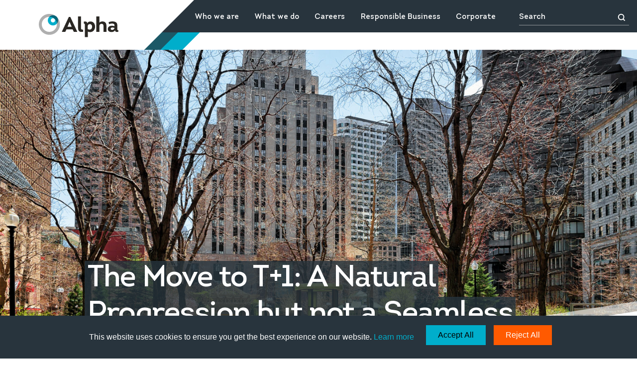

--- FILE ---
content_type: text/html; charset=UTF-8
request_url: https://alphafmc.com/blog/2023/07/27/the-move-to-t1-a-natural-progression-but-not-a-seamless-transition/?geocode=DE
body_size: 8332
content:
<!DOCTYPE html>

<html lang="en-US">

<head>

    <meta charset="UTF-8"><link data-optimized="2" rel="stylesheet" href="https://alphafmc.com/wp-content/litespeed/css/1/ba781ccf6dce8b7dc38e96f8fd8596cf.css?ver=433e1" />
    <meta name="viewport" content="width=device-width, initial-scale=1">
    <link rel="profile" href="http://gmpg.org/xfn/11">
    <link rel="pingback" href="https://alphafmc.com/xmlrpc.php">

    <title>The Move to T+1: A Natural Progression but not a Seamless Transition - Alpha FMC</title>
	
	<meta name="description" content="The move to a T+1 settlement period from T+2 in the US is representative of the direction the industry is driving towards, that being optimal trade and operational efficiency. Indeed, the rest of the world is likely to follow suit. This change will no doubt deliver benefits to asset managers, and in turn their clients, but enabling it will not be without its challenges. In this article Alpha explores the key considerations for the industry and highlights how we can support clients in managing this transition.">
<meta name="robots" content="index, follow, max-snippet:-1, max-image-preview:large, max-video-preview:-1">
<link rel="canonical" href="https://alphafmc.com/blog/2023/07/27/the-move-to-t1-a-natural-progression-but-not-a-seamless-transition/">
<meta property="og:url" content="https://alphafmc.com/blog/2023/07/27/the-move-to-t1-a-natural-progression-but-not-a-seamless-transition/">
<meta property="og:site_name" content="Alpha FMC">
<meta property="og:locale" content="en_US">
<meta property="og:type" content="article">
<meta property="og:title" content="The Move to T+1: A Natural Progression but not a Seamless Transition - Alpha FMC">
<meta property="og:description" content="The move to a T+1 settlement period from T+2 in the US is representative of the direction the industry is driving towards, that being optimal trade and operational efficiency. Indeed, the rest of the world is likely to follow suit. This change will no doubt deliver benefits to asset managers, and in turn their clients, but enabling it will not be without its challenges. In this article Alpha explores the key considerations for the industry and highlights how we can support clients in managing this transition.">
<meta property="og:image" content="https://alphafmc.com/wp-content/uploads/2018/11/iStock-683729640.jpg">
<meta property="og:image:secure_url" content="https://alphafmc.com/wp-content/uploads/2018/11/iStock-683729640.jpg">
<meta property="og:image:width" content="2120">
<meta property="og:image:height" content="1414">
<meta name="twitter:card" content="summary">
<meta name="twitter:title" content="The Move to T+1: A Natural Progression but not a Seamless Transition - Alpha FMC">
<meta name="twitter:description" content="The move to a T+1 settlement period from T+2 in the US is representative of the direction the industry is driving towards, that being optimal trade and operational efficiency. Indeed, the rest of the world is likely to follow suit. This change will no doubt deliver benefits to asset managers, and in turn their clients, but enabling it will not be without its challenges. In this article Alpha explores the key considerations for the industry and highlights how we can support clients in managing this transition.">
<meta name="twitter:image" content="https://alphafmc.com/wp-content/uploads/2018/11/iStock-683729640-1440x960.jpg">
<link rel="alternate" type="application/rss+xml" title="Alpha FMC &raquo; Feed" href="https://alphafmc.com/feed/" />
<link rel="alternate" type="application/rss+xml" title="Alpha FMC &raquo; Comments Feed" href="https://alphafmc.com/comments/feed/" />
<link rel="alternate" type="application/rss+xml" title="Alpha FMC &raquo; The Move to T+1: A Natural Progression but not a Seamless Transition Comments Feed" href="https://alphafmc.com/blog/2023/07/27/the-move-to-t1-a-natural-progression-but-not-a-seamless-transition/feed/" />













<link rel="EditURI" type="application/rsd+xml" title="RSD" href="https://alphafmc.com/xmlrpc.php?rsd" />

<link rel='shortlink' href='https://alphafmc.com/?p=12434' />

<link rel="icon" href="https://alphafmc.com/wp-content/uploads/2024/09/alpha-fmc-trans-site-icon-240x240.png" sizes="32x32" />
<link rel="icon" href="https://alphafmc.com/wp-content/uploads/2024/09/alpha-fmc-trans-site-icon-240x240.png" sizes="192x192" />
<link rel="apple-touch-icon" href="https://alphafmc.com/wp-content/uploads/2024/09/alpha-fmc-trans-site-icon-240x240.png" />
<meta name="msapplication-TileImage" content="https://alphafmc.com/wp-content/uploads/2024/09/alpha-fmc-trans-site-icon-320x320.png" />

<script async src='https://www.googletagmanager.com/gtag/js?id=G-F3R9VMF8JP'></script><script>
window.dataLayer = window.dataLayer || [];
function gtag(){dataLayer.push(arguments);}gtag('js', new Date());

 gtag('config', 'G-F3R9VMF8JP' , {});

</script>
</head>

<body class="insight">

<header>
    <div class="desktop">
        <div class="container">
            <div class="wrapper primary-navigation-wrapper">
                <div class="home-link">
                    <a href="https://alphafmc.com/">
                        <span class="screen-reader-text"> Alpha FMC</span>
                    </a>
                </div>
                <nav class="nav-main primary-navigation">

                    
                    
                    <div class="menu-child-wrapper"><ul id="primary-navigation-items" class="primary-nav-items"><li><button class="primary-nav-back"><span class="visuallyhidden">Back</span><span class="primary-nav-back-icon" role="presentation"></span></button><a href="/about-alpha">Who we are</a></li>
<li><button class="primary-nav-back"><span class="visuallyhidden">Back</span><span class="primary-nav-back-icon" role="presentation"></span></button><a href="#">What we do</a>
<ul>
	<li><button class="primary-nav-back"><span class="visuallyhidden">Back</span><span class="primary-nav-back-icon" role="presentation"></span></button><a href="https://alphafmc.com/our-boutiques/">Boutiques</a></li>
	<li><button class="primary-nav-back"><span class="visuallyhidden">Back</span><span class="primary-nav-back-icon" role="presentation"></span></button><a href="https://alphafmc.com/news-insights/">News &#038; Insights</a></li>
</ul>
</li>
<li><button class="primary-nav-back"><span class="visuallyhidden">Back</span><span class="primary-nav-back-icon" role="presentation"></span></button><a href="#">Careers</a>
<ul>
	<li><button class="primary-nav-back"><span class="visuallyhidden">Back</span><span class="primary-nav-back-icon" role="presentation"></span></button><a href="https://alphafmc.com/careers/">Careers Home</a></li>
	<li><button class="primary-nav-back"><span class="visuallyhidden">Back</span><span class="primary-nav-back-icon" role="presentation"></span></button><a href="https://awm.alphafmc.com/">Asset &#038; Wealth Management</a></li>
	<li><button class="primary-nav-back"><span class="visuallyhidden">Back</span><span class="primary-nav-back-icon" role="presentation"></span></button><a href="https://insurance.alphafmc.com/insurance-careers/">Insurance</a></li>
	<li><button class="primary-nav-back"><span class="visuallyhidden">Back</span><span class="primary-nav-back-icon" role="presentation"></span></button><a href="https://lionpointgroup.com/people/">Alternatives</a></li>
	<li><button class="primary-nav-back"><span class="visuallyhidden">Back</span><span class="primary-nav-back-icon" role="presentation"></span></button><a href="https://www.aiviq.com/careers">Aiviq</a></li>
	<li><button class="primary-nav-back"><span class="visuallyhidden">Back</span><span class="primary-nav-back-icon" role="presentation"></span></button><a href="https://whitemarbleconsulting.com/careers/">Alpha Agency</a></li>
</ul>
</li>
<li><button class="primary-nav-back"><span class="visuallyhidden">Back</span><span class="primary-nav-back-icon" role="presentation"></span></button><a href="#">Responsible Business</a>
<ul>
	<li><button class="primary-nav-back"><span class="visuallyhidden">Back</span><span class="primary-nav-back-icon" role="presentation"></span></button><a href="#">Role in Society</a>
	<ul>
		<li><button class="primary-nav-back"><span class="visuallyhidden">Back</span><span class="primary-nav-back-icon" role="presentation"></span></button><a href="https://alphafmc.com/approach-and-values/">Our Approach and Values</a></li>
		<li><button class="primary-nav-back"><span class="visuallyhidden">Back</span><span class="primary-nav-back-icon" role="presentation"></span></button><a href="https://alphafmc.com/our-people-and-community/">Our People and Community</a></li>
		<li><button class="primary-nav-back"><span class="visuallyhidden">Back</span><span class="primary-nav-back-icon" role="presentation"></span></button><a href="https://alphafmc.com/dei/">Diversity, Equity &#038; Inclusion</a></li>
		<li><button class="primary-nav-back"><span class="visuallyhidden">Back</span><span class="primary-nav-back-icon" role="presentation"></span></button><a href="https://alphafmc.com/environment-and-impact/">Environment</a></li>
		<li><button class="primary-nav-back"><span class="visuallyhidden">Back</span><span class="primary-nav-back-icon" role="presentation"></span></button><a href="https://alphafmc.com/governance-and-policies/">Governance and Policies</a></li>
	</ul>
</li>
	<li><button class="primary-nav-back"><span class="visuallyhidden">Back</span><span class="primary-nav-back-icon" role="presentation"></span></button><a href="https://alphafmc.com/alpha-sustainability-report/">Sustainability Report</a></li>
</ul>
</li>
<li><button class="primary-nav-back"><span class="visuallyhidden">Back</span><span class="primary-nav-back-icon" role="presentation"></span></button><a href="https://alphafmc.com/corporate-homepage/">Corporate</a></li>
</ul></div>
                    <div class="search">

                        <form method="get" action="https://alphafmc.com/">
                            <input type="text" name="s" placeholder="Search"><input type="submit" value="Search">
                        </form>

                    </div>
                </nav>
                <div class="menu-open js-primary-menu-toggle" role="button" aria-controls="primary-navigation-items">
                    <span></span>
                    <span></span>
                    <span></span>
                    <i class="screen-reader-text">Toggle Mobile Menu</i>
                </div>

            </div>
            <div class="primary-nav-decoration-el" role="presentation" aria-hidden="true">
                <div class="inner-wrapper">
                    <span class="angle-el dark-shade"></span>
                    <span class="angle-el light-shade"></span>
                </div>

            </div>
        </div>
    </div>
</header>
<div class="nav-cover" role="presentation" aria-hidden="true"></div>
	<main class="single">
		
				<section class="main-intro">
				
			<div class="background-image rellax" data-rellax-speed="-4" data-rellax-percentage="0.5"><img width="1024" height="683" src="https://alphafmc.com/wp-content/uploads/2018/11/iStock-683729640-1440x960.jpg" class="attachment-large size-large" alt="" decoding="async" fetchpriority="high" srcset="https://alphafmc.com/wp-content/uploads/2018/11/iStock-683729640-1440x960.jpg 1440w, https://alphafmc.com/wp-content/uploads/2018/11/iStock-683729640-240x160.jpg 240w, https://alphafmc.com/wp-content/uploads/2018/11/iStock-683729640-960x640.jpg 960w, https://alphafmc.com/wp-content/uploads/2018/11/iStock-683729640-768x512.jpg 768w, https://alphafmc.com/wp-content/uploads/2018/11/iStock-683729640-480x320.jpg 480w" sizes="(max-width: 1024px) 100vw, 1024px" /></div>
			
			<div class="text">
			
				<div class="container small">
					
					<div class="wrapper">
				
						<h1 class="text-highlight-lg"><span>The Move to T+1: A Natural Progression but not a Seamless Transition</span></h1>						
						<div class="author text-highlight-md"><span>Sean Kennedy, Sam Morell , Mark McLean</span></div>					
					</div>
				
				</div>
				
			</div>
			
			<div class="angle-sliver white-transparent before bottom rellax" data-rellax-speed="-.2">
			
				<div class="angle-section white-transparent before bottom"></div>
				
			</div>
			
			<div class="angle-section white before bottom"></div>
			
		</section>		<section class="default-header">
				
			<div class="container small">
				
				<div class="wrapper">
					
					<div class="section-padding">
						
						<div class="accent-color blue">
						
							<h2>What is T+1?</h2>
							
						</div>
						
					</div>
					
				</div>
				
			</div>
			
		</section>		<section class="default-text">
				
			<div class="container small">
				
				<div class="wrapper">
					
					<div class="section-padding">
						
						<div class="wysiwyg">
							
							<div class="accent-color blue">
						
								<p>Compression of settlement periods is not a new phenomenon and has periodically taken place for the last few decades, with most major markets operating on a T+2 basis for exchange traded securities. Up until 1993 the US was T+5, then moved to T+3 until 2017, when the move to T+2 was implemented. The move to T+1 represents a clear drive in the industry towards automation.</p>
<p>The US will move to T+1 settlement in less than 12 months (by May 28, 2024), and we expect the rest of the world will follow shortly after with the UK already setting up a taskforce to explore the move and the AFME (Association for Financial Markets in Europe) announcing its work across European markets. There are plenty of implications for asset managers and asset servicers to consider before moving to T+1.</p>
								
							</div>
							
						</div>
						
					</div>
					
				</div>
				
			</div>
			
		</section>		<section class="default-header">
				
			<div class="container small">
				
				<div class="wrapper">
					
					<div class="section-padding">
						
						<div class="accent-color blue">
						
							<h2>The move to T+1 should benefit both asset and wealth managers and in turn, their end clients</h2>
							
						</div>
						
					</div>
					
				</div>
				
			</div>
			
		</section>		<section class="default-text">
				
			<div class="container small">
				
				<div class="wrapper">
					
					<div class="section-padding">
						
						<div class="wysiwyg">
							
							<div class="accent-color blue">
						
								<p><strong>The key benefits include:</strong></p>
<ul>
<li><strong>Reduction in risks linked to late settlement. </strong>Less time between the accounting and the actual settlement of transactions taking place reduces counterparty risk exposure as well as market and liquidity risk. This is particularly valuable during periods of market volatility (as is currently experienced) and will greatly benefit retail investors.</li>
<li><strong>Reduced liquidity, margin and collateral requirements. </strong>The very nature of settling trades within a quicker time frame will reduce the extent of liquidity, margin and collateral requirements for asset managers.</li>
<li><strong>Improved overall operational efficiency</strong>. Shorter settlement cycles will help investors gain quicker access to their funds and necessitate greater operational efficiency within asset managers, asset servicers and vendors including any means to reduce operational friction especially process automation.</li>
<li><strong>Alignment of treasuries and mutual fund settlement</strong>. Treasury bills and bonds as well as mutual fund shares currently settle on T+1. This brings underlying securities in alignment, reducing risk and improving cash management.</li>
</ul>
								
							</div>
							
						</div>
						
					</div>
					
				</div>
				
			</div>
			
		</section>		<section class="default-header">
				
			<div class="container small">
				
				<div class="wrapper">
					
					<div class="section-padding">
						
						<div class="accent-color blue">
						
							<h2>T+1 will no doubt carry near-term challenges, which asset managers need to consider</h2>
							
						</div>
						
					</div>
					
				</div>
				
			</div>
			
		</section>		<section class="default-text">
				
			<div class="container small">
				
				<div class="wrapper">
					
					<div class="section-padding">
						
						<div class="wysiwyg">
							
							<div class="accent-color blue">
						
								<p><strong>These include:</strong></p>
<ul>
<li><strong>Increase risk of settlement fails. </strong>Reducing the settlement timing compresses the time for receiving a sale notification and issuing a recall, and the opportunity to complete security lending transactions to cover short periods. These increase the risk of settlement fails.</li>
<li><strong>Challenges with different settlement timelines. </strong>FX trades typically settle on T+2. Managing this with a USD funded trade, which requires T+1, may result in increased pre-funding to trade US equities and will have a more acute impact on foreign investors/ funds. Furthermore, managers in EMEA and APAC will have a limited window to manage FX linked to equity trading, which creates further operational pressures.</li>
<li><strong>Compression on Middle Office</strong> <strong>processes</strong>. Dependencies on batch cycles and vendor data/ services will need to be thoroughly reviewed to ensure firms can achieve same-day affirmation by 9pm (ET) as set by the DTCC. Considerations for international cut-offs and deadlines will need to be incorporated, whilst client agreements such as SLAs and KPIs will need updating. For Corporate Actions specifically, which are notoriously manual and often dependent on batch processes, compression on position management and entitlement calculations increases the risk of errors and reduces the time to correct errors.</li>
</ul>
								
							</div>
							
						</div>
						
					</div>
					
				</div>
				
			</div>
			
		</section>		<section class="default-header">
				
			<div class="container small">
				
				<div class="wrapper">
					
					<div class="section-padding">
						
						<div class="accent-color blue">
						
							<h2>What are the key challenges for asset managers in implementing this change? </h2>
							
						</div>
						
					</div>
					
				</div>
				
			</div>
			
		</section>		<section class="default-text">
				
			<div class="container small">
				
				<div class="wrapper">
					
					<div class="section-padding">
						
						<div class="wysiwyg">
							
							<div class="accent-color blue">
						
								<p><strong>Alpha has identified the ‘3 Ts’:</strong></p>
<ul>
<li><strong>Technology</strong>. A robust technology architecture and infrastructure will be crucial to supporting the associated process changes. Employing a technology stack/ platform that promotes automation, flexibility and has minimal reliance on legacy systems and EUCs (‘End User Computing’) is key. It is imperative to highlight that APAC and EMEA-based clients may need to make significant changes to their infrastructure to accommodate the time-zone differences with the US.</li>
<li><strong>Time</strong>. The lead time to implement this change is more aggressive than the move to T+2 &#8211; there is less than 12 months to implement the required changes to accommodate T+1. Asset managers and asset servicers should have Change programs established as well as a client impact communication strategy. Critically, the programs need to be suitably resourced and governed, with an achievable delivery plan.</li>
<li><strong>Testing</strong>. Coordinated external end-to-end testing, with multiple vendors and service providers with differing test windows is a key challenge and requires clear planning and detailed management. A useful resource for testing is provided by DTCC <a href="https://www.dtcc.com/ust1">here</a>.</li>
</ul>
								
							</div>
							
						</div>
						
					</div>
					
				</div>
				
			</div>
			
		</section>		<section class="default-header">
				
			<div class="container small">
				
				<div class="wrapper">
					
					<div class="section-padding">
						
						<div class="accent-color blue">
						
							<h2>How Can Alpha FMC support asset managers with this change? </h2>
							
						</div>
						
					</div>
					
				</div>
				
			</div>
			
		</section>		<section class="tint-text">
				
			<div class="container small">
				
				<div class="wrapper">
					
					<div class="section-padding">
							
						<div class="wysiwyg">
							
							<div class="wysiwyg">
								
								<h4></h4>
								
								<p><strong>We have identified three possible routes:</strong></p>
<ol>
<li><strong>Cash Management Process Assessment. </strong>T+1 Settlement naturally impacts liquidity and cash management function and Alpha has been working with clients to proactively assess their cash management change requirements. Alpha provides a detailed evaluation of the end-to-end cash management function, critically identifying key pain points, providing solution recommendations, with an actionable roadmap to implement these changes.</li>
<li><strong>Operating Model and Technology Review &amp; Design. </strong>The move to T+1 will require increasingly efficient trade processing and that of associated operations – adding to the unequivocal trend towards automation. This presents a prime opportunity for asset managers and asset servicers to review their operating models and technology architecture. Alpha are experts in operating model reviews and designing strategic target states that deliver ‘best in bread’ processes, and technology and data architectures to suit an asset manager’s specific requirements.</li>
<li><strong>Implementation Partnerships</strong>. Alpha has worked with the world’s leading asset managers, asset servicers and technology vendors in implementing significant transformations. In the case of T+1, Alpha can add huge value in partnering with firms to deliver significant change – such as designing, planning and implementing a strategic operating model with a new technology platform, which amongst other benefits, will help ensure effective management of T+1 settlement.</li>
</ol>
								
							</div>
							
						</div>
						
					</div>
					
				</div>
				
			</div>
			
		</section>		<section class="default-pullout">
				
			<div class="container small">
				
				<div class="wrapper">
					
					<div class="section-padding">
							
						<div class="pullout background-color dark-blue">
								
							<div class="wysiwyg">
								
								<div class="text-color white">
								
									<p><strong>The move in the US to trade settlement on a T+1 basis is a natural progression to improved efficiency in trade processing, and the rest of the world is likely to follow. This change will certainly bring benefits but carries its own challenges. Asset managers and asset services that identify these at the outset and are bold enough to make measured operating model and technology improvements will not only carveout a competitive advantage but will also deliver wider benefits across its investment operations. Alpha is very much on hand to support clients on this journey and as a byproduct, help position them for the inevitable move to T+0 in the future.</strong></p>
<p>If you would like to get in touch please reach out<a href="mailto:enquiries@alphafmc.com"> here</a>, for a specific EU contact please reach out to Samuel Denton-Thompson <a href="mailto:samuel.denton-thompson@alphafmc.com">here</a></p>
									
								</div>
								
							</div>
							
						</div>
						
					</div>
					
				</div>
				
			</div>
			
		</section>		<section class="main-author">
			
			<div class="container small">
				
				<div class="wrapper">
					
					<div class="section-padding">
						
						<div class="header">
							
							<h4>About the Authors</h4>
							
						</div>
						
						<div class="social dark-tint small">
							
							<a href="https://twitter.com/AlphaFMC" target="_blank">Twitter</a><a href="https://www.linkedin.com/company/alpha-financial-markets-consulting/" target="_blank">LinkedIn</a>							
						</div>
						
						<div class="row">
							
							<div class="image"><img width="480" height="480" src="https://alphafmc.com/wp-content/uploads/2023/07/121-480x480.jpg" class="attachment-square size-square" alt="sean k" decoding="async" srcset="https://alphafmc.com/wp-content/uploads/2023/07/121-480x480.jpg 480w, https://alphafmc.com/wp-content/uploads/2023/07/121-240x240.jpg 240w, https://alphafmc.com/wp-content/uploads/2023/07/121-320x320.jpg 320w, https://alphafmc.com/wp-content/uploads/2023/07/121.jpg 512w" sizes="(max-width: 480px) 100vw, 480px" /></div><div class="name">Sean Kennedy</div><div class="title">Associate Director</div><div class="text"><p>Sean is an Associate Director at Alpha leading work across Alpha's Global Operations Practice. With over 15 years experience navigating and driving change at one of the world's largest asset managers. He brings hands-on experience and a depth of knowledge across Global Investment Operations, Risk, and Regulatory compliance. Sean is also a frequent industry speaker and has held various senior leadership roles across US and Europe.</p>
</div>							
						</div>

						<div class="social dark-tint small">
							
														
						</div>
						
						<div class="row">
							
							<div class="image"><img width="480" height="480" src="https://alphafmc.com/wp-content/uploads/2022/10/Alpha-Headshot-Feb-20-v3-480x480.jpg" class="attachment-square size-square" alt="" decoding="async" srcset="https://alphafmc.com/wp-content/uploads/2022/10/Alpha-Headshot-Feb-20-v3-480x480.jpg 480w, https://alphafmc.com/wp-content/uploads/2022/10/Alpha-Headshot-Feb-20-v3-240x240.jpg 240w" sizes="(max-width: 480px) 100vw, 480px" /></div><div class="name">Sam Morell </div><div class="title">Associate Director</div><div class="text"><p>Sam is an Associate Director at Alpha and a key member of Alpha’s Operations Practice. He has a wealth of experience in delivering complex Transformation Programmes with specific expertise in Outsourcing transitions and M&amp;A Op Model consolidations. Sam has worked on both the Asset Manager and Provider side and has a firm understanding of ‘what it takes’ to deliver to plan, whilst fostering a strong working relationship between the parties to the benefit of the new BAU partnership.</p>
</div>							
						</div>

						<div class="social dark-tint small">
							
														
						</div>
						
						<div class="row">
							
							<div class="image"><img width="480" height="480" src="https://alphafmc.com/wp-content/uploads/2023/03/MarkMcLean-ProfilePicture-480x480.jpg" class="attachment-square size-square" alt="" decoding="async" loading="lazy" srcset="https://alphafmc.com/wp-content/uploads/2023/03/MarkMcLean-ProfilePicture-480x480.jpg 480w, https://alphafmc.com/wp-content/uploads/2023/03/MarkMcLean-ProfilePicture-240x240.jpg 240w" sizes="auto, (max-width: 480px) 100vw, 480px" /></div><div class="name">Mark McLean</div><div class="title">Senior Manager</div><div class="text"><p>Mark McLean is a Senior Manager with over 17 years of experience managing middle and back-office operation and technology projects. While at Alpha, Mark has been involved in strategic assessments that help define recommendations for outsourcing middle-office operation activities for clients.   Prior to Alpha, Mark spent 10+ years working for two different software vendors managing and implementing large scale investment accounting and data management projects across a full range of asset classes including equities, fixed income, bank loans, and a wide range of derivative products.</p>
</div>							
						</div>

						<div class="social dark-tint small">
							
														
						</div>
						
						<div class="row">
							
														
						</div>
						
					</div>
					
				</div>
				
			</div>
		
		</section><section class="related-pages">

    <div class="container large">

        <div class="items">

            
                        <div class="item">

                            <a class="block-link" href="https://alphafmc.com/blog/2025/06/23/accelerating-dora-compliance-with-snowflake-openflow/">

                                <div class="content" style="background-image: url(https://alphafmc.com/wp-content/uploads/2022/05/iStock-1325007080-960x540.jpg);">

                                    <div class="text">

                                        <h4 class="text-highlight-lg">

                                            <span>Accelerating DORA Compliance with Snowflake Openflow</span>

                                        </h4>

                                    </div>

                                </div>

                                <div class="corner-arrow"><span></span></div>

                            </a>

                        </div>

                    
                        <div class="item">

                            <a class="block-link" href="https://alphafmc.com/blog/2025/01/10/post-t1-where-are-we-now/">

                                <div class="content" style="background-image: url(https://alphafmc.com/wp-content/uploads/2023/04/iStock-1150106803-960x640.jpg);">

                                    <div class="text">

                                        <h4 class="text-highlight-lg">

                                            <span>Post T+1 – Where are we now?</span>

                                        </h4>

                                    </div>

                                </div>

                                <div class="corner-arrow"><span></span></div>

                            </a>

                        </div>

                    
                        <div class="item">

                            <a class="block-link" href="https://alphafmc.com/blog/2024/11/22/the-missing-link-in-strategic-execution-the-role-of-a-transformation-office-pt-ii/">

                                <div class="content" style="background-image: url(https://alphafmc.com/wp-content/uploads/2018/11/iStock-557608419-960x640.jpg);">

                                    <div class="text">

                                        <h4 class="text-highlight-lg">

                                            <span>The Missing Link in Strategic Execution: The Role of a Transformation Office, Pt. II</span>

                                        </h4>

                                    </div>

                                </div>

                                <div class="corner-arrow"><span></span></div>

                            </a>

                        </div>

                    
        </div>

    </div>

</section>		
	</main>
				
<footer id="footer">
    <div class="container">
        <div class="wrapper">
            <div class="tagline"><span></span></div>
            <!-- footer row -->
                        <div class="row">
                <div class="footer-nav-menus-wrap">
                    <address class="address"><b>Frankfurt Office</b><a target="_blank" href="https://maps.app.goo.gl/3BV5FyNTHrKradxi7">Taunusanlage 8 </br>60329 Frankfurt am Main</a><a href="tel:+491757373841">+491757373841</a><a href="mailto:enquiries.eu@alphafmc.com">enquiries.eu@alphafmc.com</a></address>

                    <div class="offices first"><b><a href="?reset_geocode#footer">Global Locations</a></b><a href="?geocode=GB#footer">United Kingdom</a><a href="?geocode=FR#footer">France</a><a href="?geocode=CH#footer">Switzerland</a><a href="?geocode=NL#footer">Netherlands</a><a href="?geocode=LU#footer">Luxembourg</a><a href="?geocode=DK#footer">Denmark</a><a href="?geocode=DE#footer" class="active">Germany</a><a href="?geocode=US#footer">United States</a><a href="?geocode=CA#footer">Canada</a><a href="?geocode=SG#footer">Singapore</a><a href="?geocode=AU#footer">Australia</a><a href="?geocode=UAE#footer">UAE</a></div>
                    <nav class="navigation">

                        <b>Quick Links</b>

                        <ul><li><a href="https://alphafmc.com/our-offices/?reset_geocode">Alpha Group Offices</a></li>
<li><a href="https://alphafmc.com/privacy-policy/">Privacy Statement</a></li>
<li><a target="_blank" href="https://alphafmc.com/wp-content/uploads/2025/11/Alpha-FMC-Corporate-Compliance-Manual-Public-2025.pdf">Corporate Compliance Manual</a></li>
<li><a href="https://alphafmc.com/terms-of-use/">Terms of Use</a></li>
<li><a target="_blank" href="https://alphafmc.com/wp-content/uploads/2025/11/Alpha_MSA_FY26.pptx">Modern Slavery Statement</a></li>
<li><a target="_blank" href="https://alphafmc.com/wp-content/uploads/2025/12/Alpha-Financial-Markets-Consulting-plc-Global-Tax-Strategy-2025-v1.pdf">Global Tax Strategy</a></li>
<li><a href="https://alphafmc.com/login/">Login</a></li>
<li><a href="https://alphafmc.com/?page_id=11367">Sign Up</a></li>
</ul>
                    </nav>

                    <nav class="footer-brands-navigation">

                        <b>Our Boutiques</b>

                        <ul><li><a href="http://awm.alphafmc.com">Asset &#038; Wealth Management Consulting</a></li>
<li><a href="http://insurance.alphafmc.com">Insurance Consulting</a></li>
<li><a target="_blank" href="https://lionpointgroup.com/">Alternatives Consulting</a></li>
<li><a target="_blank" href="https://aiviq.com/">Aiviq</a></li>
<li><a href="https://agency.alphafmc.com/">Alpha Agency</a></li>
<li><a href="https://strategy-and-deals.alphafmc.com/">Strategy &#038; Deals</a></li>
</ul>                    </nav>

                </div>
            </div>
            <!-- end footer row -->
            <div class="subfooter">

                <div class="copyright">© 2026 Alpha FMC and its subsidiaries</div>

                <div class="social white">
                    <a onclick="gtag('event', 'Click', {'event_category' : 'Social', 'event_label' : 'LinkedIn'});" href="https://www.linkedin.com/company/alpha-financial-markets-consulting/" target="_blank">LinkedIn</a>
                </div>

            </div>

        </div>

    </div>
    </footer>



<script type="module" src="https://alphafmc.com/wp-content/themes/alpha-v3/dist/legacyUiScripts.js?ver=1769134483"></script><script type="module" src="https://alphafmc.com/wp-content/themes/alpha-v3/dist/index.js?ver=1769134483"></script><script type="text/javascript" src="https://alphafmc.com/wp-includes/js/jquery/jquery.min.js?ver=3.7.1" id="jquery-core-js"></script>





















<script type="speculationrules">
{"prefetch":[{"source":"document","where":{"and":[{"href_matches":"\/*"},{"not":{"href_matches":["\/wp-*.php","\/wp-admin\/*","\/wp-content\/uploads\/*","\/wp-content\/*","\/wp-content\/plugins\/*","\/wp-content\/themes\/alpha-v3\/*","\/*\\?(.+)"]}},{"not":{"selector_matches":"a[rel~=\"nofollow\"]"}},{"not":{"selector_matches":".no-prefetch, .no-prefetch a"}}]},"eagerness":"conservative"}]}
</script>


<script data-optimized="1" src="https://alphafmc.com/wp-content/litespeed/js/1/465361f12708ba84678487924522adce.js?ver=433e1"></script></body>

</html>

<!-- Page supported by LiteSpeed Cache 7.2 on 2026-01-23 02:14:44 -->

--- FILE ---
content_type: text/css
request_url: https://alphafmc.com/wp-content/litespeed/css/1/ba781ccf6dce8b7dc38e96f8fd8596cf.css?ver=433e1
body_size: 78448
content:
img:is([sizes="auto" i], [sizes^="auto," i]) { contain-intrinsic-size: 3000px 1500px }html{line-height:1.15;-ms-text-size-adjust:100%;-webkit-text-size-adjust:100%}article,aside,footer,header,nav,section{display:block}h1{font-size:2em;margin:.67em 0}figcaption,figure,main{display:block}figure{margin:1em 40px}hr{box-sizing:content-box;height:0;overflow:visible}pre{font-family:monospace,monospace;font-size:1em}a{background-color:transparent;-webkit-text-decoration-skip:objects}abbr[title]{border-bottom:none;text-decoration:underline;text-decoration:underline dotted}b,strong{font-weight:inherit}b,strong{font-weight:bolder}code,kbd,samp{font-family:monospace,monospace;font-size:1em}dfn{font-style:italic}mark{background-color:#ff0;color:#000}small{font-size:80%}sub,sup{font-size:75%;line-height:0;position:relative;vertical-align:baseline}sub{bottom:-.25em}sup{top:-.5em}audio,video{display:inline-block}audio:not([controls]){display:none;height:0}img{border-style:none}svg:not(:root){overflow:hidden}button,input,optgroup,select,textarea{font-family:sans-serif;font-size:100%;line-height:1.15;margin:0}button,input{overflow:visible}button,select{text-transform:none}button,html [type=button],[type=reset],[type=submit]{-webkit-appearance:button}button::-moz-focus-inner,[type=button]::-moz-focus-inner,[type=reset]::-moz-focus-inner,[type=submit]::-moz-focus-inner{border-style:none;padding:0}button:-moz-focusring,[type=button]:-moz-focusring,[type=reset]:-moz-focusring,[type=submit]:-moz-focusring{outline:1px dotted ButtonText}fieldset{padding:.35em .75em .625em}legend{box-sizing:border-box;color:inherit;display:table;max-width:100%;padding:0;white-space:normal}progress{display:inline-block;vertical-align:baseline}textarea{overflow:auto}[type=checkbox],[type=radio]{box-sizing:border-box;padding:0}[type=number]::-webkit-inner-spin-button,[type=number]::-webkit-outer-spin-button{height:auto}[type=search]{-webkit-appearance:textfield;outline-offset:-2px}[type=search]::-webkit-search-cancel-button,[type=search]::-webkit-search-decoration{-webkit-appearance:none}::-webkit-file-upload-button{-webkit-appearance:button;font:inherit}details,menu{display:block}summary{display:list-item}canvas{display:inline-block}template{display:none}[hidden]{display:none}@font-face{font-family:IntroRegular;src:url(/wp-content/themes/alpha-v3/dist/fonts/IntroRegular.eot);src:url(/wp-content/themes/alpha-v3/dist/fonts/IntroRegular.eot) format("embedded-opentype"),url(/wp-content/themes/alpha-v3/dist/fonts/IntroRegular.woff2) format("woff2"),url(/wp-content/themes/alpha-v3/dist/fonts/IntroRegular.woff) format("woff"),url(/wp-content/themes/alpha-v3/dist/fonts/IntroRegular.ttf) format("truetype"),url(/wp-content/themes/alpha-v3/dist/fonts/IntroRegular.svg#IntroRegular) format("svg")}@font-face{font-family:IntroSemiBold;src:url(/wp-content/themes/alpha-v3/dist/fonts/IntroSemiBold.eot);src:url(/wp-content/themes/alpha-v3/dist/fonts/IntroSemiBold.eot) format("embedded-opentype"),url(/wp-content/themes/alpha-v3/dist/fonts/IntroSemiBold.woff2) format("woff2"),url(/wp-content/themes/alpha-v3/dist/fonts/IntroSemiBold.woff) format("woff"),url(/wp-content/themes/alpha-v3/dist/fonts/IntroSemiBold.ttf) format("truetype"),url(/wp-content/themes/alpha-v3/dist/fonts/IntroSemiBold.svg#IntroSemiBold) format("svg")}@font-face{font-family:IntroBold;src:url(/wp-content/themes/alpha-v3/dist/fonts/IntroBold.eot);src:url(/wp-content/themes/alpha-v3/dist/fonts/IntroBold.eot) format("embedded-opentype"),url(/wp-content/themes/alpha-v3/dist/fonts/IntroBold.woff2) format("woff2"),url(/wp-content/themes/alpha-v3/dist/fonts/IntroBold.woff) format("woff"),url(/wp-content/themes/alpha-v3/dist/assets/css/IntroBold.ttf) format("truetype"),url(/wp-content/themes/alpha-v3/dist/fonts/IntroBold.svg#IntroBold) format("svg")}@font-face{font-family:MetaSerifBook;src:url(/wp-content/themes/alpha-v3/dist/fonts/MetaSerifBook.eot);src:url(/wp-content/themes/alpha-v3/dist/fonts/MetaSerifBook.eot) format("embedded-opentype"),url(/wp-content/themes/alpha-v3/dist/fonts/MetaSerifBook.woff2) format("woff2"),url(/wp-content/themes/alpha-v3/dist/fonts/MetaSerifBook.woff) format("woff"),url(/wp-content/themes/alpha-v3/dist/fonts/MetaSerifBook.ttf) format("truetype"),url(/wp-content/themes/alpha-v3/dist/fonts/MetaSerifBook.svg#MetaSerifBook) format("svg")}@font-face{font-family:MetaSerifBold;src:url(/wp-content/themes/alpha-v3/dist/fonts/MetaSerifBold.eot);src:url(/wp-content/themes/alpha-v3/dist/fonts/MetaSerifBold.eot) format("embedded-opentype"),url(/wp-content/themes/alpha-v3/dist/fonts/MetaSerifBold.woff2) format("woff2"),url(/wp-content/themes/alpha-v3/dist/fonts/MetaSerifBold.woff) format("woff"),url(/wp-content/themes/alpha-v3/dist/fonts/MetaSerifBold.ttf) format("truetype"),url(/wp-content/themes/alpha-v3/dist/fonts/MetaSerifBold.svg#MetaSerifBold) format("svg")}button,[type=button],[type=reset],[type=submit]{appearance:none;background-color:#00aecb;border:0;border-radius:0;color:#000;cursor:pointer;display:inline-block;font-family:Helvetica Neue,Helvetica,sans-serif;font-size:16px;-webkit-font-smoothing:antialiased;line-height:1;padding:.75em 1.5em;text-align:center;text-decoration:none;transition:background-color .15s ease;user-select:none;vertical-align:middle;white-space:nowrap}button:hover,[type=button]:hover,[type=reset]:hover,[type=submit]:hover{background-color:#008ba2;color:#000}button:focus,[type=button]:focus,[type=reset]:focus,[type=submit]:focus{outline:0 solid rgba(0,0,0,0);outline-offset:0}button:disabled,[type=button]:disabled,[type=reset]:disabled,[type=submit]:disabled{cursor:not-allowed;opacity:.5}button:disabled:hover,[type=button]:disabled:hover,[type=reset]:disabled:hover,[type=submit]:disabled:hover{background-color:#00aecb}fieldset{background-color:transparent;border:0;margin:0;padding:0}legend{margin-bottom:.375em;padding:0}label{display:block;margin-bottom:.375em}input,select,textarea{display:block;font-family:Helvetica Neue,Helvetica,sans-serif;font-size:16px}[type=color],[type=date],[type=datetime],[type=datetime-local],[type=email],[type=month],[type=number],[type=password],[type=search],[type=tel],[type=text],[type=time],[type=url],[type=week],input:not([type]),textarea{appearance:none;background-color:#fff;border:1px solid #c1c0be;border-radius:0;box-shadow:inset 0 1px 3px #0000000f;box-sizing:border-box;margin-bottom:.75em;padding:.5em;transition:border-color .15s ease;width:100%}[type=color]:hover,[type=date]:hover,[type=datetime]:hover,[type=datetime-local]:hover,[type=email]:hover,[type=month]:hover,[type=number]:hover,[type=password]:hover,[type=search]:hover,[type=tel]:hover,[type=text]:hover,[type=time]:hover,[type=url]:hover,[type=week]:hover,input:not([type]):hover,textarea:hover{border-color:#9a9a98}[type=color]:focus,[type=date]:focus,[type=datetime]:focus,[type=datetime-local]:focus,[type=email]:focus,[type=month]:focus,[type=number]:focus,[type=password]:focus,[type=search]:focus,[type=tel]:focus,[type=text]:focus,[type=time]:focus,[type=url]:focus,[type=week]:focus,input:not([type]):focus,textarea:focus{border-color:#00aecb;box-shadow:inset 0 1px 3px #0000000f,0 0 5px #00aecbb3;outline:none}[type=color]:disabled,[type=date]:disabled,[type=datetime]:disabled,[type=datetime-local]:disabled,[type=email]:disabled,[type=month]:disabled,[type=number]:disabled,[type=password]:disabled,[type=search]:disabled,[type=tel]:disabled,[type=text]:disabled,[type=time]:disabled,[type=url]:disabled,[type=week]:disabled,input:not([type]):disabled,textarea:disabled{background-color:#f2f2f2;cursor:not-allowed}[type=color]:disabled:hover,[type=date]:disabled:hover,[type=datetime]:disabled:hover,[type=datetime-local]:disabled:hover,[type=email]:disabled:hover,[type=month]:disabled:hover,[type=number]:disabled:hover,[type=password]:disabled:hover,[type=search]:disabled:hover,[type=tel]:disabled:hover,[type=text]:disabled:hover,[type=time]:disabled:hover,[type=url]:disabled:hover,[type=week]:disabled:hover,input:not([type]):disabled:hover,textarea:disabled:hover{border:1px solid #c1c0be}[type=color]::placeholder,[type=date]::placeholder,[type=datetime]::placeholder,[type=datetime-local]::placeholder,[type=email]::placeholder,[type=month]::placeholder,[type=number]::placeholder,[type=password]::placeholder,[type=search]::placeholder,[type=tel]::placeholder,[type=text]::placeholder,[type=time]::placeholder,[type=url]::placeholder,[type=week]::placeholder,input:not([type])::placeholder,textarea::placeholder{color:#7f7d7b}textarea{resize:vertical}[type=checkbox],[type=radio]{display:inline;margin-right:.375em}[type=file],select{margin-bottom:.75em}[type=checkbox]:focus,[type=radio]:focus,[type=file]:focus,select:focus{outline:0 solid rgba(0,0,0,0);outline-offset:0}html{background-color:#fff;box-sizing:border-box}*,*:before,*:after{box-sizing:inherit}html,body{height:100%}body{margin:0}ul,ol{list-style-type:none;margin:0;padding:0}dl,dt,dd{margin:0}figure{margin:0}img,picture,video{margin:0;max-width:100%;height:auto}table{border-collapse:collapse;margin:1.5em 0;table-layout:fixed;text-align:left;width:100%}thead{line-height:1.2;vertical-align:bottom}tbody{vertical-align:top}tr{border-bottom:1px solid #c1c0be}th{font-weight:400}th,td{padding:.75em .75em .75em 0}html{color:#2a2723;font-family:Helvetica Neue,Helvetica,sans-serif;font-size:100%;line-height:1.5}h1,h2,h3,h4,h5,h6{font-family:IntroSemiBold;font-size:100%;font-weight:400;line-height:1.2;margin:0 0 .75em}p{margin:0 0 .75em}p a{color:#00aecb;text-decoration-skip:ink;transition:color .15s ease}p a:hover{color:#008ba2}p a:focus{outline:0 solid rgba(0,0,0,0);outline-offset:0}a{color:#2a2723;text-decoration:none}hr{border-bottom:1px solid #c1c0be;border-left:0;border-right:0;border-top:0;margin:1.5em 0}html{-webkit-tap-highlight-color:rgba(0,0,0,0);-webkit-touch-callout:none;-webkit-font-smoothing:antialiased;-moz-osx-font-smoothing:greyscale}html.menu-active header.hide{transform:translateY(0);transition:none}html main{overflow-x:hidden}h1,h2,h3,h4,h5,h6{font-size:20px;letter-spacing:-.025em}.container{max-width:1200px;margin:0 auto}.container.extra-small{max-width:850px}.container.small{max-width:1000px}.container.large{max-width:1600px}.wrapper{position:relative}.row:after{clear:both;content:"";display:block}.row.collapse{margin-left:-30px;margin-right:-30px;width:calc(100% + 60px)}.row .full,.row .half{width:calc(100% - 60px);float:left;margin-left:30px}@media only screen and (min-width: 900px){.row .half{width:calc(50% - 45px);float:left;margin-left:30px}.row .half:nth-child(2n+1){clear:left}}.row .third{width:calc(100% - 60px);float:left;margin-left:30px}@media only screen and (min-width: 900px){.row .third{width:calc(33.3333333333% - 40px);float:left;margin-left:30px}.row .third:nth-child(3n+1){clear:left}}.row .quarter{width:calc(100% - 60px);float:left;margin-left:30px}@media only screen and (min-width: 600px){.row .quarter{width:calc(50% - 45px);float:left;margin-left:30px}.row .quarter:nth-child(2n+1){clear:left}}@media only screen and (min-width: 900px){.row .quarter{width:calc(25% - 37.5px);float:left;margin-left:30px}.row .quarter:nth-child(2n+1){clear:none}.row .quarter:nth-child(4n+1){clear:left}}.row-table{display:table;width:100%}.base-padding{padding:30px}.base-padding.none-before{padding-top:0}.base-padding.none-after{padding-bottom:0}.section-padding{padding:0 30px;margin:30px 0}.background-image{position:absolute;height:100%;left:0;right:0;bottom:0;overflow:hidden}.background-image img{position:absolute;min-width:100%;min-height:100%;max-width:inherit;max-height:inherit;width:auto;height:auto;top:50%;left:50%;transform:translate(-50%,-50%)}.background-color{position:relative}.background-color.dark-blue{background-color:#28343d;color:#fff}.background-color.blue{background:#006579;color:#fff}.background-color.light-blue{background:#00aecb;color:#fff}.background-color.light-blue a{color:#006579}.background-color.light-blue a:hover{color:#005161}.background-color.pastel-blue{background:#94d1e4}.background-color.dark-grey{background:#2a2723;color:#fff}.background-color.grey{background:#978b82;color:#fff}.background-color.light-grey{background:#c1c0be}.background-color.dark-tint{background-color:#c5cfdc}.background-color.tint{background-color:#e3e8ed}.background-color.light-tint{background-color:#f3f5f7}.background-color.white{background-color:#fff}.background-color.dark-blue-transparent{background-color:#28343dcc;color:#fff}.background-color.dark-blue-more-transparent{background-color:#28343d99;color:#fff}.background-color.light-blue-transparent{background:rgba(0,174,203,.8);color:#fff}.background-color.white-transparent{background-color:#fff9}.background-color.pink{background:#d54b63;color:#fff}.background-color.light-green{background:#66bc29;color:#fff}.background-color.light-green-transparent{background:rgba(102,188,41,.8);color:#fff}.background-color.light-green-more-transparent{background:rgba(102,188,41,.6);color:#fff}.background-color.light-purple{background:#a35eb5;color:#fff}.background-color.light-purple-transparent{background:rgba(163,94,181,.8);color:#fff}.background-color.light-purple-more-transparent{background:rgba(163,94,181,.6);color:#fff}.text-color.white{color:#fff!important}.text-color.dark-blue{color:#28343d}.text-color.blue{color:#006579}.text-color.light-blue{color:#00aecb}.text-color.pastel-blue{color:#94d1e4}.text-color.green{color:#417630}.text-color.light-green{color:#66bc29}.text-color.orange{color:#ff5a00}.text-color.light-orange{color:#f38b00}.text-color.pink{color:#d54b63}.text-color.light-pink{color:#d892a9}.text-color.purple{color:#7e4082}.text-color.light-purple{color:#a35eb5}.text-color.turquoise{color:#00b288}.text-color.red{color:#cf0a2c}.text-color.yellow{color:#ffdb00}.wysiwyg h1{font-family:IntroSemiBold;font-size:40px;letter-spacing:-.025em}@media only screen and (min-width: 900px){.wysiwyg h1{font-size:50px}}@media only screen and (min-width: 1200px){.wysiwyg h1{font-size:60px}}.wysiwyg h2{font-family:IntroSemiBold;font-size:30px;letter-spacing:-.025em}@media only screen and (min-width: 900px){.wysiwyg h2{font-size:36px}}@media only screen and (min-width: 1200px){.wysiwyg h2{font-size:42px}}.wysiwyg h3{font-family:IntroSemiBold;font-size:24px;letter-spacing:-.025em}@media only screen and (min-width: 900px){.wysiwyg h3{font-size:28px}}@media only screen and (min-width: 1200px){.wysiwyg h3{font-size:32px}}.wysiwyg h4{font-family:IntroSemiBold;font-size:16px;letter-spacing:-.025em}@media only screen and (min-width: 900px){.wysiwyg h4{font-size:20px}}@media only screen and (min-width: 1200px){.wysiwyg h4{font-size:24px}}.wysiwyg h5,.wysiwyg h6{font-family:IntroSemiBold;font-size:16px;letter-spacing:-.025em}.wysiwyg h1,.wysiwyg h2,.wysiwyg h3,.wysiwyg h4,.wysiwyg h5,.wysiwyg h6{margin-top:1em}.wysiwyg img{height:auto}.wysiwyg ul{list-style-type:none;margin-bottom:.75em;padding-left:24px}.wysiwyg ul li{position:relative;margin-bottom:.5em}.wysiwyg ul li:before{content:"";position:absolute;width:22px;height:22px;top:1px;left:-28px;background:url(/wp-content/themes/alpha-v3/dist/img/arrow-right-dark-blue.png) center center no-repeat;background-image:url(/wp-content/themes/alpha-v3/dist/img/arrow-right-dark-blue.svg),none;background-size:100%}.wysiwyg .text-color.white li:before{background:url(/wp-content/themes/alpha-v3/dist/img/arrow-right-white.png) center center no-repeat;background-image:url(/wp-content/themes/alpha-v3/dist/img/arrow-right-white.svg),none;background-size:100%}.wysiwyg .accent-color.blue li:before{background-image:url(/wp-content/themes/alpha-v3/dist/img/arrow-right-blue.svg),none}.wysiwyg .accent-color.light-blue li:before{background-image:url(/wp-content/themes/alpha-v3/dist/img/arrow-right-light-blue.svg),none}.wysiwyg .accent-color.green li:before{background-image:url(/wp-content/themes/alpha-v3/dist/img/arrow-right-green.svg),none}.wysiwyg .accent-color.light-green li:before{background-image:url(/wp-content/themes/alpha-v3/dist/img/arrow-right-light-green.svg),none}.wysiwyg .accent-color.orange li:before{background-image:url(/wp-content/themes/alpha-v3/dist/img/arrow-right-orange.svg),none}.wysiwyg .accent-color.light-orange li:before{background-image:url(/wp-content/themes/alpha-v3/dist/img/arrow-right-light-orange.svg),none}.wysiwyg .accent-color.pink li:before{background-image:url(/wp-content/themes/alpha-v3/dist/img/arrow-right-pink.svg),none}.wysiwyg .accent-color.light-pink li:before{background-image:url(/wp-content/themes/alpha-v3/dist/img/arrow-right-light-pink.svg),none}.wysiwyg .accent-color.purple li:before{background-image:url(/wp-content/themes/alpha-v3/dist/img/arrow-right-purple.svg),none}.wysiwyg .accent-color.light-purple li:before{background-image:url(/wp-content/themes/alpha-v3/dist/img/arrow-right-light-purple.svg),none}.wysiwyg .accent-color.turquoise li:before{background-image:url(/wp-content/themes/alpha-v3/dist/img/arrow-right-turquoise.svg),none}.wysiwyg .accent-color.red li:before{background-image:url(/wp-content/themes/alpha-v3/dist/img/arrow-right-red.svg),none}.wysiwyg .accent-color.yellow li:before{background-image:url(/wp-content/themes/alpha-v3/dist/img/arrow-right-yellow.svg),none}.wysiwyg ol{list-style-type:decimal;margin-bottom:.75em;padding-left:1.5em}.wysiwyg .alignleft{display:inline;float:left;margin-right:25px}.wysiwyg .alignright{display:inline;float:right;margin-left:25px}.wysiwyg .aligncenter{clear:both;display:block;margin-left:auto;margin-right:auto}.text-highlight-lg{color:#fff;line-height:1.2em}.text-highlight-lg span{padding:.1em;background-image:url([data-uri]);-webkit-box-decoration-break:clone;-ms-box-decoration-break:clone;-o-box-decoration-break:clone;box-decoration-break:clone;background-repeat:repeat-x;background-size:1px 1.2em;background-position:center}.text-highlight-md{color:#fff;line-height:1.5em}.text-highlight-md span{padding:.4em;background-image:url([data-uri]);-webkit-box-decoration-break:clone;-ms-box-decoration-break:clone;-o-box-decoration-break:clone;box-decoration-break:clone;background-repeat:repeat-x;background-size:1px 1.5em;background-position:center}.text-highlight-1-3em{color:#fff;line-height:1.3em}.text-highlight-1-3em span{padding:.4em;background-image:url([data-uri]);-webkit-box-decoration-break:clone;-ms-box-decoration-break:clone;-o-box-decoration-break:clone;box-decoration-break:clone;background-repeat:repeat-x;background-size:1px 1.3em;background-position:center}.social{font-size:0;line-height:0}.social a{display:inline-block;width:50px;height:50px;overflow:hidden;text-indent:101%;white-space:nowrap;opacity:1;transition:opacity .15s ease}.social a:hover{opacity:.85}.social a[href*=linkedin]{background:url(/wp-content/themes/alpha-v3/dist/img/social-dark-blue-linkedin.png) center center no-repeat;background-image:url(/wp-content/themes/alpha-v3/dist/img/social-dark-blue-linkedin.svg),none;background-size:100%}.social a[href*=twitter]{background:url(/wp-content/themes/alpha-v3/dist/img/social-dark-blue-twitter.png) center center no-repeat;background-image:url(/wp-content/themes/alpha-v3/dist/img/social-dark-blue-twitter.svg),none;background-size:100%}.social a[href*=facebook]{background:url(/wp-content/themes/alpha-v3/dist/img/social-dark-blue-facebook.png) center center no-repeat;background-image:url(/wp-content/themes/alpha-v3/dist/img/social-dark-blue-facebook.svg),none;background-size:100%}.social a[href*=mailto]{background:url(/wp-content/themes/alpha-v3/dist/img/social-dark-blue-world.png) center center no-repeat;background-image:url(/wp-content/themes/alpha-v3/dist/img/social-dark-blue-world.svg),none;background-size:100%}.social.white a[href*=linkedin]{background:url(/wp-content/themes/alpha-v3/dist/img/social-white-linkedin.png) center center no-repeat;background-image:url(/wp-content/themes/alpha-v3/dist/img/social-white-linkedin.svg),none;background-size:100%}.social.white a[href*=twitter]{background:url(/wp-content/themes/alpha-v3/dist/img/social-white-twitter.png) center center no-repeat;background-image:url(/wp-content/themes/alpha-v3/dist/img/social-white-twitter.svg),none;background-size:100%}.social.white a[href*=facebook]{background:url(/wp-content/themes/alpha-v3/dist/img/social-white-facebook.png) center center no-repeat;background-image:url(/wp-content/themes/alpha-v3/dist/img/social-white-facebook.svg),none;background-size:100%}.social.white a[href*=mailto]{background:url(/wp-content/themes/alpha-v3/dist/img/social-white-world.png) center center no-repeat;background-image:url(/wp-content/themes/alpha-v3/dist/img/social-white-world.svg),none;background-size:100%}.social.dark-tint a[href*=linkedin]{background:url(/wp-content/themes/alpha-v3/dist/img/social-dark-tint-linkedin.png) center center no-repeat;background-image:url(/wp-content/themes/alpha-v3/dist/img/social-dark-tint-linkedin.svg),none;background-size:100%}.social.dark-tint a[href*=twitter]{background:url(/wp-content/themes/alpha-v3/dist/img/social-dark-tint-twitter.png) center center no-repeat;background-image:url(/wp-content/themes/alpha-v3/dist/img/social-dark-tint-twitter.svg),none;background-size:100%}.social.dark-tint a[href*=facebook]{background:url(/wp-content/themes/alpha-v3/dist/img/social-dark-tint-facebook.png) center center no-repeat;background-image:url(/wp-content/themes/alpha-v3/dist/img/social-dark-tint-facebook.svg),none;background-size:100%}.social.dark-tint a[href*=mailto]{background:url(/wp-content/themes/alpha-v3/dist/img/social-dark-tint-world.png) center center no-repeat;background-image:url(/wp-content/themes/alpha-v3/dist/img/social-dark-tint-world.svg),none;background-size:100%}.social.small a{display:inline-block;width:40px;height:40px}.arrow-graphic{position:relative;width:75px;height:75px}.arrow-graphic span{overflow:hidden;text-indent:101%;white-space:nowrap;position:absolute;z-index:10;width:45px;height:45px;right:15px;bottom:15px;background:url(/wp-content/themes/alpha-v3/dist/img/arrow-right-white.png) center center no-repeat;background-image:url(/wp-content/themes/alpha-v3/dist/img/arrow-right-white.svg),none;background-size:40px;border-radius:50%;border:2px solid #fff}.arrow-graphic.small{width:55px;height:55px}.arrow-graphic.small span{width:35px;height:35px;right:10px;bottom:10px;background-size:30px}.arrow-graphic.dark-blue span{background:url(/wp-content/themes/alpha-v3/dist/img/arrow-right-dark-blue.png) center center no-repeat;background-image:url(/wp-content/themes/alpha-v3/dist/img/arrow-right-dark-blue.svg),none;background-size:40px;border:2px solid #28343d}.download-graphic{position:relative;width:75px;height:75px;background:url(/wp-content/themes/alpha-v3/dist/img/arrow-download-white.png) center center no-repeat;background-image:url(/wp-content/themes/alpha-v3/dist/img/arrow-download-white.svg),none;background-size:50px}.play-graphic{position:relative;width:45px;height:45px;border-radius:50%;border:2px solid #fff}.play-graphic:after{content:"";position:absolute;top:10.5px;left:14px;width:0;height:0;border-style:solid;border-width:10px 0 10px 17px;border-width:10px 0 10px 17.32px;border-color:transparent transparent transparent #fff}.corner-arrow{position:absolute;right:0;bottom:0;width:75px;height:75px}.corner-arrow span{content:"";position:absolute;z-index:10;width:45px;height:45px;right:15px;bottom:15px;background:url(/wp-content/themes/alpha-v3/dist/img/arrow-right-white.png) center center no-repeat;background-image:url(/wp-content/themes/alpha-v3/dist/img/arrow-right-white.svg),none;background-size:40px;border-radius:50%;border:2px solid #fff}@media only screen and (min-width: 600px){.corner-arrow{width:220px;height:110px}.corner-arrow:before,.corner-arrow:after{content:"";position:absolute;right:0;bottom:0;width:220px;height:110px}.corner-arrow:before{background:url(/wp-content/themes/alpha-v3/dist/img/corner-arrow-before.png) center center no-repeat;background-image:url(/wp-content/themes/alpha-v3/dist/img/corner-arrow-before.svg),none;background-size:220px 110px}.corner-arrow:after{background:url(/wp-content/themes/alpha-v3/dist/img/corner-arrow-after.png) center center no-repeat;background-image:url(/wp-content/themes/alpha-v3/dist/img/corner-arrow-after.svg),none;background-size:220px 110px;opacity:0;transition:opacity .15s ease}.corner-arrow.border:before{background:url(/wp-content/themes/alpha-v3/dist/img/corner-arrow-border-before.png) center center no-repeat;background-image:url(/wp-content/themes/alpha-v3/dist/img/corner-arrow-border-before.svg),none;background-size:220px 110px}.corner-arrow.border:after{background:url(/wp-content/themes/alpha-v3/dist/img/corner-arrow-border-after.png) center center no-repeat;background-image:url(/wp-content/themes/alpha-v3/dist/img/corner-arrow-border-after.svg),none;background-size:220px 110px;opacity:0;transition:opacity .15s ease}.corner-arrow.light-purple.border:after{background:url(/wp-content/themes/alpha-v3/dist/img/corner-arrow-light-purple-border-after.png) center center no-repeat;background-image:url(/wp-content/themes/alpha-v3/dist/img/corner-arrow-light-purple-border-after.svg),none;background-size:220px 110px}}.read-more-arrow{color:#006579;font-weight:700;height:35px;line-height:35px;display:inline-block}.read-more-arrow span{display:inline-block;vertical-align:middle;width:35px;height:35px;margin-left:12px;margin-top:-3px;background:url(/wp-content/themes/alpha-v3/dist/img/arrow-right-dark-blue.png) center center no-repeat;background-image:url(/wp-content/themes/alpha-v3/dist/img/arrow-right-dark-blue.svg),none;background-size:30px;border-radius:50%;border:2px solid #28343d}.read-more-arrow.white{color:#fff}.read-more-arrow.white span{background:url(/wp-content/themes/alpha-v3/dist/img/arrow-right-white.png) center center no-repeat;background-image:url(/wp-content/themes/alpha-v3/dist/img/arrow-right-white.svg),none;background-size:30px;border:2px solid #fff}.accordion{background-color:#28343d;margin-top:30px}.accordion .toggle{font-family:IntroSemiBold;font-size:20px;letter-spacing:-.025em;color:#fff;transition:color .15s ease;border-top:2px solid #fff;padding:.5em 60px .5em 0;min-height:70px;position:relative;cursor:pointer}.accordion .toggle:hover{color:#00aecb}.accordion .toggle .arrow-graphic{position:absolute;right:-14px;top:0}.accordion .toggle .arrow-graphic span{transform:rotate(90deg)}.accordion .reveal{display:none}.accordion.active .toggle{color:#00aecb}.accordion.active .toggle .arrow-graphic span{transform:rotate(270deg)}.block-link{display:block}@media only screen and (min-width: 600px){.block-link:hover .corner-arrow:after{opacity:1}}.angle-sections{position:relative}@media only screen and (min-width: 1200px){.angle-sections .mask-left{-webkit-clip-path:polygon(calc(50vw - 570px) 0%,100% 0%,100% 100%,calc(50vw - 570px) 100%);clip-path:polygon(calc(50vw - 570px) 0%,100% 0%,100% 100%,calc(50vw - 570px) 100%)}.angle-sections .mask-right{-webkit-clip-path:polygon(0% 0%,calc(50vw + 570px) 0%,calc(50vw + 570px) 100%,0% 100%);clip-path:polygon(0% 0%,calc(50vw + 570px) 0%,calc(50vw + 570px) 100%,0% 100%)}.angle-sections .mask-left-sm{-webkit-clip-path:polygon(calc(50vw - 470px) 0%,100% 0%,100% 100%,calc(50vw - 470px) 100%);clip-path:polygon(calc(50vw - 470px) 0%,100% 0%,100% 100%,calc(50vw - 470px) 100%)}.angle-sections .mask-right-sm{-webkit-clip-path:polygon(0% 0%,calc(50vw + 470px) 0%,calc(50vw + 470px) 100%,0% 100%);clip-path:polygon(0% 0%,calc(50vw + 470px) 0%,calc(50vw + 470px) 100%,0% 100%)}.angle-sections .overlap{transform:translateY(-100px)}}.angle-sections .overlap-angle{margin-top:-150px}@media only screen and (min-width: 600px){.angle-sections .overlap-angle{margin-top:-187.5px}}@media only screen and (min-width: 900px){.angle-sections .overlap-angle{margin-top:-225px}}@media only screen and (min-width: 1200px){.angle-sections .overlap-angle{margin-top:-300px}}@media only screen and (min-width: 1600px){.angle-sections .overlap-angle{margin-top:-450px}}.angle-section{position:relative;width:0;height:0;border-style:solid;border-color:transparent}.angle-section.before{border-width:0 0 100px 100vw}.angle-section.after{border-width:100px 100vw 0 0}.angle-section.bottom{position:absolute;bottom:0}.angle-section.top{position:absolute;top:0}@media only screen and (min-width: 600px){.angle-section.before{border-width:0 0 125px 100vw}.angle-section.after{border-width:125px 100vw 0 0}}@media only screen and (min-width: 900px){.angle-section.before{border-width:0 0 150px 100vw}.angle-section.after{border-width:150px 100vw 0 0}}@media only screen and (min-width: 1200px){.angle-section.before{border-width:0 0 200px 100vw}.angle-section.after{border-width:200px 100vw 0 0}}@media only screen and (min-width: 1600px){.angle-section.before{border-width:0 0 300px 100vw}.angle-section.after{border-width:300px 100vw 0 0}}.angle-section.dark-blue.before{border-color:transparent transparent #28343d transparent}.angle-section.dark-blue.after{border-color:#28343d transparent transparent transparent}.angle-section.blue.before{border-color:transparent transparent #006579 transparent}.angle-section.blue.after{border-color:#006579 transparent transparent transparent}.angle-section.light-blue.before{border-color:transparent transparent #00aecb transparent}.angle-section.light-blue.after{border-color:#00aecb transparent transparent transparent}.angle-section.pastel-blue.before{border-color:transparent transparent #94d1e4 transparent}.angle-section.pastel-blue.after{border-color:#94d1e4 transparent transparent transparent}.angle-section.dark-grey.before{border-color:transparent transparent #2a2723 transparent}.angle-section.dark-grey.after{border-color:#2a2723 transparent transparent transparent}.angle-section.grey.before{border-color:transparent transparent #978b82 transparent}.angle-section.grey.after{border-color:#978b82 transparent transparent transparent}.angle-section.light-grey.before{border-color:transparent transparent #c1c0be transparent}.angle-section.light-grey.after{border-color:#c1c0be transparent transparent transparent}.angle-section.dark-tint.before{border-color:transparent transparent #c5cfdc transparent}.angle-section.dark-tint.after{border-color:#c5cfdc transparent transparent transparent}.angle-section.tint.before{border-color:transparent transparent #e3e8ed transparent}.angle-section.tint.after{border-color:#e3e8ed transparent transparent transparent}.angle-section.light-tint.before{border-color:transparent transparent #f3f5f7 transparent}.angle-section.light-tint.after{border-color:#f3f5f7 transparent transparent transparent}.angle-section.white.before{border-color:transparent transparent #fff transparent}.angle-section.white.after{border-color:#fff transparent transparent transparent}.angle-section.dark-blue-transparent.before{border-color:transparent transparent rgba(40,52,61,.8) transparent}.angle-section.dark-blue-transparent.after{border-color:rgba(40,52,61,.8) transparent transparent transparent}.angle-section.dark-blue-more-transparent.before{border-color:transparent transparent rgba(40,52,61,.6) transparent}.angle-section.dark-blue-more-transparent.after{border-color:rgba(40,52,61,.6) transparent transparent transparent}.angle-section.light-blue-transparent.before{border-color:transparent transparent rgba(0,174,203,.8) transparent}.angle-section.light-blue-transparent.after{border-color:rgba(0,174,203,.8) transparent transparent transparent}.angle-section.white-transparent.before{border-color:transparent transparent rgba(255,255,255,.6) transparent}.angle-section.white-transparent.after{border-color:rgba(255,255,255,.6) transparent transparent transparent}.angle-section.orange.before{border-color:transparent transparent #ff5a00 transparent}.angle-section.orange.after{border-color:#ff5a00 transparent transparent transparent}.angle-section.pink.before{border-color:transparent transparent #d54b63 transparent}.angle-section.pink.after{border-color:#d54b63 transparent transparent transparent}.angle-section.light-green.before{border-color:transparent transparent #66bc29 transparent}.angle-section.light-green.after{border-color:#66bc29 transparent transparent transparent}.angle-section.light-green-transparent.before{border-color:transparent transparent rgba(102,188,41,.8) transparent}.angle-section.light-green-transparent.after{border-color:rgba(102,188,41,.8) transparent transparent transparent}.angle-section.light-green-more-transparent.before{border-color:transparent transparent rgba(102,188,41,.6) transparent}.angle-section.light-green-more-transparent.after{border-color:rgba(102,188,41,.6) transparent transparent transparent}.angle-section.light-purple.before{border-color:transparent transparent #a35eb5 transparent}.angle-section.light-purple.after{border-color:#a35eb5 transparent transparent transparent}.angle-section.light-purple-transparent.before{border-color:transparent transparent rgba(163,94,181,.8) transparent}.angle-section.light-purple-transparent.after{border-color:rgba(163,94,181,.8) transparent transparent transparent}.angle-section.light-purple-more-transparent.before{border-color:transparent transparent rgba(163,94,181,.6) transparent}.angle-section.light-purple-more-transparent.after{border-color:rgba(163,94,181,.6) transparent transparent transparent}.angle-padding-before{padding-top:100px}@media only screen and (min-width: 600px){.angle-padding-before{padding-top:125px}}@media only screen and (min-width: 900px){.angle-padding-before{padding-top:150px}}@media only screen and (min-width: 1200px){.angle-padding-before{padding-top:200px}}@media only screen and (min-width: 1600px){.angle-padding-before{padding-top:300px}}.angle-padding-after{padding-bottom:100px}@media only screen and (min-width: 600px){.angle-padding-after{padding-bottom:125px}}@media only screen and (min-width: 900px){.angle-padding-after{padding-bottom:150px}}@media only screen and (min-width: 1200px){.angle-padding-after{padding-bottom:200px}}@media only screen and (min-width: 1600px){.angle-padding-after{padding-bottom:300px}}.angle-padding-before-sm{padding-top:100px}@media only screen and (min-width: 600px){.angle-padding-before-sm{padding-top:125px}}@media only screen and (min-width: 900px){.angle-padding-before-sm{padding-top:136.3636363636px}}@media only screen and (min-width: 1200px){.angle-padding-before-sm{padding-top:166.6666666667px}}@media only screen and (min-width: 1200px){.angle-padding-before-sm{padding-top:230.7692307692px}}.angle-padding-after-sm{padding-bottom:100px}@media only screen and (min-width: 600px){.angle-padding-after-sm{padding-bottom:125px}}@media only screen and (min-width: 900px){.angle-padding-after-sm{padding-bottom:136.3636363636px}}@media only screen and (min-width: 1200px){.angle-padding-after-sm{padding-bottom:166.6666666667px}}@media only screen and (min-width: 1600px){.angle-padding-after-sm{padding-bottom:230.7692307692px}}.angle-sliver{left:0;right:0;height:15px}.angle-sliver.small{height:7.5px}.angle-sliver.medium{height:30px}.angle-sliver.large{height:45px}.angle-sliver.bottom{position:absolute;bottom:0}.angle-sliver.bottom .angle-section{bottom:15px}.angle-sliver.bottom.small .angle-section{bottom:7.5px}.angle-sliver.bottom.medium .angle-section{bottom:30px}.angle-sliver.bottom.large .angle-section{bottom:45px}.angle-sliver.top{position:absolute;top:0}.angle-sliver.top .angle-section{top:15px}.angle-sliver.top.small .angle-section{top:7.5px}.angle-sliver.top.medium .angle-section{top:30px}.angle-sliver.top.large .angle-section{top:45px}@media only screen and (min-width: 900px){.angle-sliver{height:20px}.angle-sliver.small{height:10px}.angle-sliver.medium{height:40px}.angle-sliver.large{height:60px}.angle-sliver.bottom .angle-section{bottom:20px}.angle-sliver.bottom.small .angle-section{bottom:10px}.angle-sliver.bottom.medium .angle-section{bottom:40px}.angle-sliver.bottom.large .angle-section{bottom:60px}.angle-sliver.top .angle-section{top:20px}.angle-sliver.top.small .angle-section{top:10px}.angle-sliver.top.medium .angle-section{top:40px}.angle-sliver.top.large .angle-section{top:60px}}.angle-sliver.white{background-color:#fff}.angle-sliver.white-transparent{background-color:#fff9}.angle-sliver.dark-blue{background-color:#28343d}.angle-sliver.dark-blue-transparent{background-color:#28343dcc}.angle-sliver.dark-blue-more-transparent{background-color:#28343d99}.angle-sliver.light-blue{background-color:#00aecb}.angle-sliver.pastel-blue{background-color:#94d1e4}.angle-sliver.orange{background-color:#ff5a00}.angle-sliver.pink{background-color:#d54b63}.angle-sliver.light-green{background-color:#66bc29}.angle-sliver.light-green-transparent{background-color:#66bc29cc}.angle-sliver.light-purple{background-color:#a35eb5}.angle-sliver.light-purple-transparent{background-color:#a35eb5cc}.angle-sliver.tint{background-color:#e3e8ed}.angle-dot{position:absolute;z-index:19;left:50%;width:20px;height:20px;margin-left:-10px;margin-top:-10px;background-color:#00aecb;border-radius:10px;top:50px}@media only screen and (min-width: 600px){.angle-dot{top:62.5px}}@media only screen and (min-width: 900px){.angle-dot{top:75px}}@media only screen and (min-width: 1200px){.angle-dot{top:100px}}@media only screen and (min-width: 1600px){.angle-dot{top:150px}}.show-lg{display:none}@media only screen and (min-width: 1200px){.show-lg{display:inherit}}.spacer{height:50px}.spacer.medium{height:100px}.spacer.large{height:150px}.spacer.extra-large{height:200px}.angle-item{overflow-x:hidden}.angle-item .content{background-color:#fff;position:relative}.angle-item .content:before,.angle-item .content:after{content:"";position:absolute;inset:2px}.angle-item .content:before{background-color:#28343d}.angle-item .content:after{background-color:#00aecb;opacity:0;transition:opacity .15s ease}.angle-item .angle{position:relative;width:100%;height:80px;background:url(/wp-content/themes/alpha-v3/dist/img/angle-item-white.png) center center no-repeat;background-image:url(/wp-content/themes/alpha-v3/dist/img/angle-item-white.svg),none;background-size:100% 80px}.angle-item .angle:before,.angle-item .angle:after{content:"";position:absolute;width:100%;height:80px;bottom:3px;left:2px}.angle-item .angle:before{background:url(/wp-content/themes/alpha-v3/dist/img/angle-item-dark-blue.png) center center no-repeat;background-image:url(/wp-content/themes/alpha-v3/dist/img/angle-item-dark-blue.svg),none;background-size:100% 80px}.angle-item .angle:after{background:url(/wp-content/themes/alpha-v3/dist/img/angle-item-light-blue.png) center center no-repeat;background-image:url(/wp-content/themes/alpha-v3/dist/img/angle-item-light-blue.svg),none;background-size:100% 80px;opacity:0;transition:opacity .15s ease}.angle-item .angle span{position:absolute;z-index:10;background-color:#fff;width:2px;height:4px;top:-5px;right:0}.angle-item .block-link:hover .content:after{opacity:1}.angle-item .block-link:hover .angle:after{opacity:1}.angle-item.light-green .content{background-color:#66bc29;position:relative}.angle-item.light-green .content:after{background-color:#66bc29}.angle-item.light-green .angle{background:url(/wp-content/themes/alpha-v3/dist/img/angle-item-light-green.png) center center no-repeat;background-image:url(/wp-content/themes/alpha-v3/dist/img/angle-item-light-green.svg),none;background-size:100% 80px}.angle-item.light-green .angle:after{background:url(/wp-content/themes/alpha-v3/dist/img/angle-item-light-green.png) center center no-repeat;background-image:url(/wp-content/themes/alpha-v3/dist/img/angle-item-light-green.svg),none;background-size:100% 80px}.angle-item.light-green .angle span{background-color:#66bc29}.angle-item.white-background .content{color:#28343d}.angle-item.white-background .content:before{background-color:#fff}.angle-item.white-background .angle:before{background:url(/wp-content/themes/alpha-v3/dist/img/angle-item-white.png) center center no-repeat;background-image:url(/wp-content/themes/alpha-v3/dist/img/angle-item-white.svg),none;background-size:100% 80px}.angle-item.light-blue-border .content{background-color:#00aecb}.angle-item.light-blue-border .angle{background:url(/wp-content/themes/alpha-v3/dist/img/angle-item-light-blue.png) center center no-repeat;background-image:url(/wp-content/themes/alpha-v3/dist/img/angle-item-light-blue.svg),none;background-size:100% 80px}.angle-item.light-blue-border .angle span{background-color:#00aecb}.box-item .content{position:relative;background-color:#28343d;color:#fff;border:2px solid #fff;padding:20px 20px 60px;transition:background-color .15s ease}.box-item .arrow-graphic{position:absolute;left:0;bottom:0}.box-item .block-link:hover .content{background-color:#00aecb}.angled-page-link a{position:relative;background-color:#00aecb;color:#fff;transition:background-color .15s ease}.angled-page-link a:hover{background-color:#28343d}.angled-page-link .content{height:0;padding-bottom:82.5%}.angled-page-link .content .frame{position:absolute;top:0;left:0;right:0;padding:25px}.angled-page-link .content .frame h4{font-family:IntroSemiBold;font-size:24px;letter-spacing:-.025em}@media only screen and (min-width: 900px){.angled-page-link .content .frame h4{font-size:28px}}@media only screen and (min-width: 1200px){.angled-page-link .content .frame h4{font-size:32px}}.angled-page-link .arrow-graphic{position:absolute;left:0;bottom:15px}.angled-page-link .angle{width:100%;width:calc(100% + 1px);height:80px;background:url(/wp-content/themes/alpha-v3/dist/img/angle-item-white.png) center center no-repeat;background-image:url(/wp-content/themes/alpha-v3/dist/img/angle-item-white.svg),none;background-size:100% 80px;transform:rotate(180deg)}.angled-download-link a{position:relative;background-color:#00aecb;color:#fff;transition:background-color .15s ease}.angled-download-link a:hover{background-color:#28343d}.angled-download-link .content{height:0;padding-bottom:82.5%}.angled-download-link .content .frame{position:absolute;top:0;left:0;right:0;padding:25px}.angled-download-link .content .frame h4{font-family:IntroSemiBold;font-size:24px;letter-spacing:-.025em}@media only screen and (min-width: 900px){.angled-download-link .content .frame h4{font-size:28px}}@media only screen and (min-width: 1200px){.angled-download-link .content .frame h4{font-size:32px}}.angled-download-link .download-graphic{position:absolute;left:0;bottom:15px}.angled-download-link .angle{width:100%;width:calc(100% + 1px);height:80px;background:url(/wp-content/themes/alpha-v3/dist/img/angle-item-white.png) center center no-repeat;background-image:url(/wp-content/themes/alpha-v3/dist/img/angle-item-white.svg),none;background-size:100% 80px;transform:rotate(180deg)}.blockquote{padding-top:40px;position:relative}.blockquote blockquote{font-family:IntroSemiBold;font-size:20px;letter-spacing:-.025em;margin:0 0 .75em;line-height:1.333em}.blockquote cite,.blockquote .cite{font-style:normal;font-family:MetaSerifBook;line-height:1.333em;font-size:16px}.blockquote:before{content:"";position:absolute;top:0;left:0;width:90px;height:25px;background:url(/wp-content/themes/alpha-v3/dist/img/quotes-dark-blue.png) center center no-repeat;background-image:url(/wp-content/themes/alpha-v3/dist/img/quotes-dark-blue.svg),none;background-size:100%}.blockquote:after{content:"";position:absolute;top:21px;left:100px;right:0;right:-100vw;height:2px;background-color:#28343d}.blockquote.white{color:#fff}.blockquote.white:before{background:url(/wp-content/themes/alpha-v3/dist/img/quotes-white.png) center center no-repeat;background-image:url(/wp-content/themes/alpha-v3/dist/img/quotes-white.svg),none;background-size:100%}.blockquote.white:after{background-color:#fff}.blockquote.blue{color:#006579}.blockquote.blue:before{background:url(/wp-content/themes/alpha-v3/dist/img/quotes-blue.png) center center no-repeat;background-image:url(/wp-content/themes/alpha-v3/dist/img/quotes-blue.svg),none;background-size:100%}.blockquote.blue:after{background-color:#006579}.blockquote.light-blue{color:#00aecb}.blockquote.light-blue:before{background:url(/wp-content/themes/alpha-v3/dist/img/quotes-light-blue.png) center center no-repeat;background-image:url(/wp-content/themes/alpha-v3/dist/img/quotes-light-blue.svg),none;background-size:100%}.blockquote.light-blue:after{background-color:#00aecb}.blockquote.green{color:#417630}.blockquote.green:before{background:url(/wp-content/themes/alpha-v3/dist/img/quotes-green.png) center center no-repeat;background-image:url(/wp-content/themes/alpha-v3/dist/img/quotes-green.svg),none;background-size:100%}.blockquote.green:after{background-color:#417630}.blockquote.light-green{color:#66bc29}.blockquote.light-green:before{background:url(/wp-content/themes/alpha-v3/dist/img/quotes-light-green.png) center center no-repeat;background-image:url(/wp-content/themes/alpha-v3/dist/img/quotes-light-green.svg),none;background-size:100%}.blockquote.light-green:after{background-color:#66bc29}.blockquote.orange{color:#ff5a00}.blockquote.orange:before{background:url(/wp-content/themes/alpha-v3/dist/img/quotes-orange.png) center center no-repeat;background-image:url(/wp-content/themes/alpha-v3/dist/img/quotes-orange.svg),none;background-size:100%}.blockquote.orange:after{background-color:#ff5a00}.blockquote.light-orange{color:#f38b00}.blockquote.light-orange:before{background:url(/wp-content/themes/alpha-v3/dist/img/quotes-light-orange.png) center center no-repeat;background-image:url(/wp-content/themes/alpha-v3/dist/img/quotes-light-orange.svg),none;background-size:100%}.blockquote.light-orange:after{background-color:#f38b00}.blockquote.pink{color:#d54b63}.blockquote.pink:before{background:url(/wp-content/themes/alpha-v3/dist/img/quotes-pink.png) center center no-repeat;background-image:url(/wp-content/themes/alpha-v3/dist/img/quotes-pink.svg),none;background-size:100%}.blockquote.pink:after{background-color:#d54b63}.blockquote.light-pink{color:#d892a9}.blockquote.light-pink:before{background:url(/wp-content/themes/alpha-v3/dist/img/quotes-light-pink.png) center center no-repeat;background-image:url(/wp-content/themes/alpha-v3/dist/img/quotes-light-pink.svg),none;background-size:100%}.blockquote.light-pink:after{background-color:#d892a9}.blockquote.turquoise{color:#00b288}.blockquote.turquoise:before{background:url(/wp-content/themes/alpha-v3/dist/img/quotes-turquoise.png) center center no-repeat;background-image:url(/wp-content/themes/alpha-v3/dist/img/quotes-turquoise.svg),none;background-size:100%}.blockquote.turquoise:after{background-color:#00b288}.blockquote.red{color:#cf0a2c}.blockquote.red:before{background:url(/wp-content/themes/alpha-v3/dist/img/quotes-red.png) center center no-repeat;background-image:url(/wp-content/themes/alpha-v3/dist/img/quotes-red.svg),none;background-size:100%}.blockquote.red:after{background-color:#cf0a2c}.blockquote.large{padding-top:48px}.blockquote.large blockquote{font-family:IntroSemiBold;font-size:24px;letter-spacing:-.025em}@media only screen and (min-width: 900px){.blockquote.large blockquote{font-size:28px}}@media only screen and (min-width: 1200px){.blockquote.large blockquote{font-size:32px}}.blockquote.large cite{font-style:normal;font-family:MetaSerifBook;line-height:1.333em;font-size:16px}@media only screen and (min-width: 900px){.blockquote.large cite{font-size:20px}}@media only screen and (min-width: 1200px){.blockquote.large cite{font-size:24px}}.blockquote.large:before{width:108px;height:30px}.blockquote.large:after{top:26px;left:120px}.blockquote.large.open:before{width:54px;background-size:108px 30px;background-position:left center}.blockquote.large.open:after{left:60px;right:0}.blockquote.large.close{padding-top:0;padding-bottom:48px}.blockquote.large.close:before{inset:auto 0 0 auto;width:54px;background-size:108px 30px;background-position:right center}.blockquote.large.close:after{inset:auto 60px 2px 0}@media only screen and (min-width: 900px){.blockquote.large{padding-top:56px}.blockquote.large:before{width:126px;height:35px}.blockquote.large:after{top:31px;left:140px}.blockquote.large.open:before{width:63px;background-size:126px 35px}.blockquote.large.open:after{left:70px;right:70px}.blockquote.large.open blockquote,.blockquote.large.open .cite,.blockquote.large.open .title{padding:0 70px}.blockquote.large.close{padding-bottom:56px}.blockquote.large.close:before{width:63px;background-size:126px 35px}.blockquote.large.close:after{left:70px;right:70px}.blockquote.large.close blockquote,.blockquote.large.close .cite,.blockquote.large.close .title{padding:0 70px}}@media only screen and (min-width: 1200px){.blockquote.large{padding-top:64px}.blockquote.large:before{width:144px;height:40px}.blockquote.large:after{top:35px;left:160px}.blockquote.large.open:before{width:72px;background-size:144px 40px}.blockquote.large.open:after{left:80px}.blockquote.large.open blockquote,.blockquote.large.open .cite,.blockquote.large.open .title{padding:0 80px}.blockquote.large.close{padding-bottom:64px}.blockquote.large.close:before{width:72px;background-size:144px 40px}.blockquote.large.close:after{left:80px;right:80px}.blockquote.large.close blockquote,.blockquote.large.close .cite,.blockquote.large.close .title{padding:0 80px}}.pullout{padding:30px;position:relative}.pullout:after{content:"";position:absolute;right:0;bottom:0;width:80px;height:60px;background:url(/wp-content/themes/alpha-v3/dist/img/corner-white.png) center center no-repeat;background-image:url(/wp-content/themes/alpha-v3/dist/img/corner-white.svg),none;background-size:80px 60px}.pullout h2:first-child,.pullout h3:first-child,.pullout h4:first-child,.pullout h5:first-child{margin-top:0}.image-corner{font-size:0;line-height:0;position:relative}.image-corner img{width:100%;height:auto;display:block}.image-corner:after{content:"";position:absolute;right:0;bottom:0;width:80px;height:60px;background:url(/wp-content/themes/alpha-v3/dist/img/corner-white.png) center center no-repeat;background-image:url(/wp-content/themes/alpha-v3/dist/img/corner-white.svg),none;background-size:80px 60px}.image-graphic{font-size:0;line-height:0}.image-graphic img{width:100%;height:auto}.image-caption{margin-top:.5em;font-weight:700}.mouse-graphic{position:relative;width:30px;height:50px;transition:opacity 375ms}.mouse-graphic.hide{opacity:0}.mouse-graphic:before{content:"";position:absolute;top:3px;left:3px;width:24px;height:44px;border:2px solid #fff;border-radius:10px}.mouse-graphic:after{content:"";position:absolute;top:13px;left:50%;margin-left:-2px;background-color:#fff;border-radius:100%;width:4px;height:4px;opacity:1;transform:translateY(0) scaleY(1) scaleX(1) translateZ(0);animation:mousewheel 1.5s cubic-bezier(.68,-.55,.265,1.55) infinite}.mouse-graphic.dark-blue:before{border:2px solid #28343d}.mouse-graphic.dark-blue:after{background-color:#28343d}@keyframes mousewheel{0%,20%{transform:translateY(0) scale(1) translateZ(0)}10%{transform:translateY(0) scale(1.2) translateZ(0);opacity:1}to{transform:translateY(20px) scale(.5) translateZ(0);opacity:.01}}.people .person{position:relative;transition:opacity .15s ease}.people .person:after{content:"";position:absolute;right:0;bottom:0;width:80px;height:60px;background:url(/wp-content/themes/alpha-v3/dist/img/corner-light-blue-on-dark-blue.png) center center no-repeat;background-image:url(/wp-content/themes/alpha-v3/dist/img/corner-light-blue-on-dark-blue.svg),none;background-size:80px 60px}.people .person .image{font-size:0;line-height:0}.people .person .image img{width:100%;height:auto;display:block}.people .person .text{font-family:IntroSemiBold;font-size:20px;letter-spacing:-.025em;border:2px solid #00aecb;background-color:#28343d;padding:20px;transition:background-color .15s ease;min-height:134px}.people .person .text .name{color:#fff;font-family:IntroBold;transition:color .15s ease}.people .person .text .description{color:#00aecb;transition:color .15s ease}.people .person a:hover .text,.people .person a.active .text{background-color:#00aecb}.people .person a:hover .text .description,.people .person a.active .text .description{color:#fff}.people .info{display:none;margin:24px 0}.people .info .close{display:none;position:absolute;top:0;right:0;width:92px;height:99px;cursor:pointer}.people .info .close span{position:absolute;background:#fff;height:3px;top:48px;left:30px;width:32px}.people .info .close span:nth-child(1){transform:rotate(45deg)}.people .info .close span:nth-child(2){transform:rotate(135deg)}.people .info .close:hover span{transition:transform .45s cubic-bezier(.68,-.225,.265,1)}.people .info .close:hover span:nth-child(1){transform:rotate(135deg)}.people .info .close:hover span:nth-child(2){transform:rotate(225deg)}.people.active .box .person{opacity:.25}.people.active .box.active .person{opacity:1}.people.active .box.active .info{display:block}.people.tint .person:after{background:url(/wp-content/themes/alpha-v3/dist/img/corner-light-blue-on-tint.png) center center no-repeat;background-image:url(/wp-content/themes/alpha-v3/dist/img/corner-light-blue-on-tint.svg),none;background-size:80px 60px}.people.tint .person .text{background-color:#e3e8ed}.people.tint .person .text .name{color:#2a2723}.people.tint .person a:hover .text .name,.people.tint .person a.active .text .name{color:#fff}.people.tint .info .close span{background:#28343d}.people.white .person:after{background:url(/wp-content/themes/alpha-v3/dist/img/corner-light-blue-on-white.png) center center no-repeat;background-image:url(/wp-content/themes/alpha-v3/dist/img/corner-light-blue-on-white.svg),none;background-size:80px 60px}.people.white .person .text{background-color:#fff}.people.white .person .text .name{color:#2a2723}.people.white .person a:hover .text .name,.people.white .person a.active .text .name{color:#fff}.people.white .info .close span{background:#28343d}.people.light-purple-border .person:after{background:url(/wp-content/themes/alpha-v3/dist/img/corner-light-purple-on-dark-blue.png) center center no-repeat;background-image:url(/wp-content/themes/alpha-v3/dist/img/corner-light-purple-on-dark-blue.svg),none;background-size:80px 60px}.people.light-purple-border .person .text{border:2px solid #a35eb5}.people.light-purple-border .person .text .description{color:#a35eb5}.people.light-purple-border .person a:hover .text,.people.light-purple-border .person a.active .text{background-color:#a35eb5}@media only screen and (min-width: 600px){.people{position:relative}.people .info{margin-top:30px;position:absolute;left:30px;right:30px;background-color:#28343df2;z-index:20;padding:80px 25px 25px;border:2px solid #00aecb}.people .info:after{content:"";position:absolute;top:-2px;left:-2px;width:80px;height:60px;background:url(/wp-content/themes/alpha-v3/dist/img/corner-light-blue-on-dark-blue.png) center center no-repeat;background-image:url(/wp-content/themes/alpha-v3/dist/img/corner-light-blue-on-dark-blue.svg),none;background-size:80px 60px;transform:rotate(180deg)}.people .info .close{display:inherit}.people.tint .info{background-color:#e3e8edf2}.people.tint .info:after{background:url(/wp-content/themes/alpha-v3/dist/img/corner-light-blue-on-tint.png) center center no-repeat;background-image:url(/wp-content/themes/alpha-v3/dist/img/corner-light-blue-on-tint.svg),none;background-size:80px 60px}.people.tint .info .close{display:inherit}.people.white .info{background-color:#fffffff2}.people.white .info:after{background:url(/wp-content/themes/alpha-v3/dist/img/corner-light-blue-on-white.png) center center no-repeat;background-image:url(/wp-content/themes/alpha-v3/dist/img/corner-light-blue-on-white.svg),none;background-size:80px 60px}.people.white .info .close{display:inherit}.people.light-purple-border .info{border:2px solid #a35eb5}.people.light-purple-border .info:after{background:url(/wp-content/themes/alpha-v3/dist/img/corner-light-purple-on-dark-blue.png) center center no-repeat;background-image:url(/wp-content/themes/alpha-v3/dist/img/corner-light-purple-on-dark-blue.svg),none;background-size:80px 60px}}.text-corner{position:relative}.text-corner:after{content:"";position:absolute;right:0;bottom:0;width:80px;height:60px;background:url(/wp-content/themes/alpha-v3/dist/img/corner-light-blue-on-dark-blue.png) center center no-repeat;background-image:url(/wp-content/themes/alpha-v3/dist/img/corner-light-blue-on-dark-blue.svg),none;background-size:80px 60px}.text-corner.pastel-blue:after{content:"";position:absolute;right:0;bottom:0;width:80px;height:60px;background:url(/wp-content/themes/alpha-v3/dist/img/corner-light-blue-on-dark-blue.png) center center no-repeat;background-image:url(/wp-content/themes/alpha-v3/dist/img/corner-pastel-blue-on-dark-blue.svg),none;background-size:80px 60px}.text-corner .frame{border:2px solid #00aecb;background-color:#28343d;padding:30px;min-height:100px}.text-corner .frame.pastel-blue{border:2px solid #94d1e4;background-color:#28343d;padding:30px;min-height:100px}.text-corner.border.white:after{background:url(/wp-content/themes/alpha-v3/dist/img/corner-white-on-dark-blue.png) center center no-repeat;background-image:url(/wp-content/themes/alpha-v3/dist/img/corner-white-on-dark-blue.svg),none;background-size:80px 60px}.text-corner.border.white .frame{border:2px solid #fff}.text-corner.on-white:after{background:url(/wp-content/themes/alpha-v3/dist/img/corner-light-blue-on-white.png) center center no-repeat;background-image:url(/wp-content/themes/alpha-v3/dist/img/corner-light-blue-on-white.svg),none;background-size:80px 60px}.text-corner.on-white .frame{background-color:#fff}.text-corner.border.pastel-blue .frame{border:2px solid #94d1e4}header{font-family:IntroSemiBold;font-size:16px;position:fixed;z-index:90;top:0;left:0;right:0;background:#fff;transition:transform .3s ease}header.hide{transform:translateY(-100px) translateZ(0);transition:transform .45s ease}header .home-link a{display:block;width:255.3335px;height:100px;overflow:hidden;text-indent:101%;white-space:nowrap;background:url(/wp-content/themes/alpha-v3/dist/img/logo-header-alpha.png) center center no-repeat;background-image:url(/wp-content/themes/alpha-v3/dist/img/logo-header-alpha.svg),none;background-size:233.3335px 100px}header .search{border-bottom:1px solid rgba(255,255,255,.5)}header .search input{appearance:none;background:none;border:none;box-shadow:none;margin:0;padding:0;border-radius:0;white-space:nowrap;vertical-align:top;font-family:IntroSemiBold;font-size:16px;line-height:30px;color:#fff;display:inline-block}header .search input:hover{border-color:#fff;background:none}header .search input:focus{border-color:#fff;box-shadow:none}header .search input::placeholder{color:#fff;opacity:1}header .search input::-webkit-input-placeholder{color:#fff;opacity:1}header .search input::-moz-placeholder{color:#fff;opacity:1}header .search input:-ms-input-placeholder{color:#fff;opacity:1}header .search input:-moz-placeholder{color:#fff;opacity:1}header .search input:-webkit-autofill,header .search input:-webkit-autofill:focus{-webkit-box-shadow:0 0 0 1000px #28343d inset;-webkit-text-fill-color:#fff}header .search input[type=text]{width:225px;width:calc(100% - 30px);height:30px}header .search input[type=submit]{width:30px;height:30px;overflow:hidden;text-indent:101%;white-space:nowrap;background:url(/wp-content/themes/alpha-v3/dist/img/search-white.png) center center no-repeat;background-image:url(/wp-content/themes/alpha-v3/dist/img/search-white.svg),none;background-size:30px}header .mobile .overlay{position:fixed;z-index:92;inset:0;background-color:#000000a8;cursor:pointer;visibility:hidden;opacity:0}header .mobile .panel{position:absolute;inset:0;background-color:#28343d;color:#fff;transform:translate(100%)}header .mobile .top{position:absolute;top:0;left:0;right:0;height:100px;background-color:#000000d9}header .mobile .menu-scroll{position:absolute;inset:100px 0;overflow-x:hidden;overflow-y:scroll;-webkit-overflow-scrolling:touch}header .mobile .social{position:absolute;top:25px;right:25px}header .mobile nav li{opacity:0;transform:translate(30px);transition:all .15s}header .mobile nav li a{display:block;color:#fff;line-height:30px;padding:17px 30px 13px;border-bottom:1px solid rgba(255,255,255,.05)}header .mobile .nav-one{padding-top:1px}header .mobile .nav-two li a{color:#00aecb;font-weight:400}header .mobile .search{position:absolute;left:30px;right:30px;bottom:30px}header .mobile.active .home-link{opacity:0;transition:opacity .15s}header .mobile.active .overlay{visibility:visible;opacity:1;transition:opacity .15s ease}header .mobile.active .panel{transform:translateY(0);transition:transform .45s ease}header .mobile.active .search{opacity:1}header .mobile.active nav li{opacity:1;transform:translateY(0)}header .mobile.active .nav-one li:nth-child(1){transition-delay:75ms}header .mobile.active .nav-one li:nth-child(2){transition-delay:.15s}header .mobile.active .nav-one li:nth-child(3){transition-delay:225ms}header .mobile.active .nav-one li:nth-child(4){transition-delay:.3s}header .mobile.active .nav-one li:nth-child(5){transition-delay:375ms}header .mobile.active .nav-two li:nth-child(1){transition-delay:.45s}header .mobile.active .nav-two li:nth-child(2){transition-delay:525ms}header .mobile.active .nav-two li:nth-child(3){transition-delay:.6s}header .mobile.active .nav-two li:nth-child(4){transition-delay:675ms}header .desktop .nav-side{position:absolute;z-index:91;right:-120px;top:0;width:120px;height:768px;height:100vh;height:calc(100vh + 100px);transform:translate(0);background:rgba(0,0,0,.75);transition:transform .3s ease}@media only screen and (min-width: 1600px){header .desktop .nav-side{right:-768px;right:-50vw;width:768px;width:50vw;transform:translate(768px);transform:translate(50vw);transition:transform .45s ease}}header .desktop .nav-side.active{transform:translate(-120px)}header .desktop .nav-side .wrapper{padding-top:100px}header .desktop .nav-side .social{padding:8px}header .desktop .nav-side .social a{display:block;width:50px}header .desktop .nav-side ul li a{font-family:Helvetica Neue,Helvetica,sans-serif;font-size:12px;font-weight:700;text-transform:uppercase;display:block;color:#fff;line-height:20px;padding:20px;border-bottom:1px solid rgba(255,255,255,.15);opacity:1;transition:opacity .15s ease}header .desktop .nav-side ul li a:hover{opacity:.85}@media only screen and (min-width: 1400px){header{height:100px}header .mobile{display:none}header .desktop{display:block}}body.insight header .desktop .nav-main ul li:nth-child(2) a:after{bottom:-1px;opacity:1}main{min-height:80vh}section{position:relative;z-index:10}footer{position:relative;z-index:80;background-color:#28343d;color:#00aecb;font-size:15px;overflow:hidden}footer:before{content:"";position:absolute;height:4px;top:0;left:0;right:0;background-color:#00aecb}footer .wrapper{position:relative}footer .wrapper:before,footer .wrapper:after{content:"";position:absolute;height:4px;top:0;width:25%}footer .wrapper:before{right:30px;background-color:#80d7e5}footer .wrapper:after{left:30px;background-color:#006579}footer a{display:block;color:#00aecb;transition:color .15s ease}footer a:hover{color:#008ba2}footer .tagline{max-width:528px;padding:2em 30px;font-family:MetaSerifBook;font-size:22px;line-height:1.333em;color:#fff}@media only screen and (min-width: 900px){footer .tagline{max-width:576px;font-size:24px}}@media only screen and (min-width: 1200px){footer .tagline{max-width:624px;font-size:26px}}footer .row{margin-bottom:1em}footer .subfooter{position:relative;height:100px}footer .subfooter .copyright{font-size:12px;position:absolute;left:0;right:0;bottom:0;padding:30px 120px 34px 30px;color:#fff}footer .subfooter .social{position:absolute;top:25px;right:25px}body.omega header .home-link a{background:url(/wp-content/themes/alpha-v3/dist/img/logo-header-omega.png) center center no-repeat;background-image:url(/wp-content/themes/alpha-v3/dist/img/logo-header-omega.svg),none;background-size:233.3335px 100px}body.omega header .mobile .nav-two li a{color:#66bc29}body.omega footer:before{background-color:#66bc29}body.omega footer .wrapper:before{background-color:#b3de94}body.omega footer .wrapper:after{background-color:#417630}body.omega footer a{color:#66bc29}body.omega footer a:hover{color:#529621}body.omega footer b{color:#66bc29}body.omega footer .offices b a{color:#66bc29}body.omega footer .offices a{color:#3d7119}body.omega footer .offices a:hover,body.omega footer .offices a.active{color:#66bc29}body.data header .home-link a{background:url(/wp-content/themes/alpha-v3/dist/img/logo-header-data.png) center center no-repeat;background-image:url(/wp-content/themes/alpha-v3/dist/img/logo-header-data.svg),none;background-size:233.3335px 100px}body.data header .mobile .nav-two li a{color:#a35eb5}body.data footer:before{background-color:#a35eb5}body.data footer .wrapper:before{background-color:#d1afda}body.data footer .wrapper:after{background-color:#7e4082}body.data footer a{color:#a35eb5}body.data footer a:hover{color:#824b91}body.data footer b{color:#a35eb5}body.data footer .offices b a{color:#a35eb5}body.data footer .offices a{color:#62386d}body.data footer .offices a:hover,body.data footer .offices a.active{color:#a35eb5}.home-intro{overflow:hidden;padding-top:100px;position:relative}.home-intro .text{position:relative;z-index:10}.home-intro .text .wrapper{padding:100px 30px}.home-intro .text .subhead{color:#fff;font-family:MetaSerifBook;line-height:1.333em;font-size:16px;margin-bottom:1em}@media only screen and (min-width: 900px){.home-intro .text .subhead{font-size:20px}}@media only screen and (min-width: 1200px){.home-intro .text .subhead{font-size:24px}}.home-intro .text h2{font-family:IntroSemiBold;font-size:40px;letter-spacing:-.025em}@media only screen and (min-width: 900px){.home-intro .text h2{font-size:50px}}@media only screen and (min-width: 1200px){.home-intro .text h2{font-size:60px}}.home-intro .text h3{font-family:MetaSerifBook;line-height:1.333em;font-size:16px;border-left:2px solid #fff}@media only screen and (min-width: 900px){.home-intro .text h3{font-size:20px}}@media only screen and (min-width: 1200px){.home-intro .text h3{font-size:24px}}.home-intro .text h3 span{display:block;padding:.5em .75em .75em}.home-intro .text h3 span p{margin:0}.home-intro .text .side{display:none}@media only screen and (min-width: 600px){.home-intro .text .wrapper{padding:125px 20% 125px 30px}}@media only screen and (min-width: 900px){.home-intro .text{padding-bottom:100px}.home-intro .text .wrapper{padding:150px 0}.home-intro .text .frame{display:flex;align-items:flex-start}.home-intro .text .subhead{padding:.5em .75em 0}.home-intro .text .main{width:50%;width:calc(50% + 33px);text-align:right;transition:color .15s ease}.home-intro .text .main h2{padding-left:30px;margin-bottom:.75em}.home-intro .text .side{display:block;width:50%;width:calc(50% - 33px)}.home-intro .text .side h3{padding-right:30px}.home-intro .text .side h3 span{max-width:530px}}@media only screen and (min-width: 1200px){.home-intro .text .main h2{padding-left:120px}.home-intro .text .side h3{padding-right:120px}}@media only screen and (min-width: 1600px){.home-intro .text .wrapper{padding:150px 30px}}.home-intro .mouse-graphic{position:absolute;z-index:10;margin-left:-15px;left:50%;display:none}@media only screen and (min-width: 900px){.home-intro .mouse-graphic{display:block}}.home-insight h2{font-family:IntroSemiBold;font-size:40px;letter-spacing:-.025em}@media only screen and (min-width: 900px){.home-insight h2{font-size:50px}}@media only screen and (min-width: 1200px){.home-insight h2{font-size:60px}}.home-insight .items{padding-bottom:30px}.home-insight .items:after{clear:both;content:"";display:block}.home-insight .item{min-height:300px;margin-bottom:30px;overflow:hidden;position:relative}.home-insight .item .block-link{min-height:300px}.home-insight .item .content{min-height:300px;background-position:center center;background-size:cover}.home-insight .item .text{position:relative;color:#fff;padding:20px 50px 20px 30px}.home-insight .item .text .subhead{font-family:MetaSerifBook;line-height:1.333em;font-size:16px;margin-bottom:1em}@media only screen and (min-width: 900px){.home-insight .item .text .subhead{font-size:20px}}@media only screen and (min-width: 1200px){.home-insight .item .text .subhead{font-size:24px}}.home-insight .item .text h4{font-family:IntroSemiBold;font-size:30px;letter-spacing:-.025em;margin-bottom:0}@media only screen and (min-width: 900px){.home-insight .item .text h4{font-size:36px}}@media only screen and (min-width: 1200px){.home-insight .item .text h4{font-size:42px}}.home-insight .item .text .excerpt{font-family:MetaSerifBook;line-height:1.333em;font-size:16px;max-width:577px;padding-right:25px}.home-insight .item .text .excerpt .background-color{padding:.1em .3em;display:inline-block}@media only screen and (min-width: 600px){.home-insight .item{margin-right:30px;margin-left:-2px}.home-insight .item .content{border:2px solid #fff}.home-insight .item:nth-child(even){margin-right:-2px;margin-left:30px}.home-insight .item:nth-child(even) .text{padding-top:130px}.home-insight .item:nth-child(even) .corner-arrow{inset:0 auto auto 0}.home-insight .item:nth-child(even) .corner-arrow span{inset:15px auto auto 15px}.home-insight .item:nth-child(even) .corner-arrow:before{transform:rotate(180deg)}.home-insight .item:nth-child(even) .corner-arrow:after{transform:rotate(180deg)}}@media only screen and (min-width: 900px){.home-insight .item{min-height:400px;margin-right:auto;width:calc(50% - 45px);float:left;margin-left:30px}.home-insight .item .block-link,.home-insight .item .content{min-height:400px}.home-insight .item:nth-child(1),.home-insight .item:nth-child(4){width:calc(58.3333333333% - 47.5px);float:left;margin-left:30px}.home-insight .item:nth-child(2),.home-insight .item:nth-child(3){width:calc(41.6666666667% - 42.5px);float:left;margin-left:30px}}.main-intro{overflow:hidden;padding-top:100px;background-color:#c1c0be}.main-intro .text{position:relative;z-index:10;padding-top:30vw}.main-intro .text .wrapper{padding:40px 30px 30px}.main-intro .text h1{font-family:IntroSemiBold;font-size:40px;letter-spacing:-.025em;margin-bottom:0}@media only screen and (min-width: 900px){.main-intro .text h1{font-size:50px}}@media only screen and (min-width: 1200px){.main-intro .text h1{font-size:60px}}.main-intro .text .author{font-family:MetaSerifBook;line-height:1.333em;font-size:16px;margin-top:1em}@media only screen and (min-width: 900px){.main-intro .text .author{font-size:20px}}@media only screen and (min-width: 1200px){.main-intro .text .author{font-size:24px}}@media only screen and (min-width: 1600px){.main-intro .text{padding-top:480px}}.main-author{background-color:#28343d;color:#fff}.main-author a{color:#fff}.main-author .section-padding{padding:30px}.main-author .header h4{font-family:IntroSemiBold;font-size:24px;letter-spacing:-.025em;color:#c5cfdc;padding:.5em 0;position:relative}.main-author .header h4:after{content:"";position:absolute;bottom:0;left:0;right:0;right:-100vw;height:2px;background-color:#c5cfdc}.main-author .name,.main-author .title{font-family:MetaSerifBook;line-height:1.333em;font-size:16px;color:#c5cfdc}.main-author .text{margin-top:1em}.main-author .social{margin-bottom:30px;margin-left:-8px}.main-author .image{font-size:0;line-height:0;float:right;border-radius:50%;overflow:hidden;width:50%;max-width:200px;margin:-20px 0 10px 20px}.main-author .link{margin-left:-15px}.main-author .link a{display:inline-block;opacity:1;transition:opacity .15s ease}.main-author .link a:hover{opacity:.85}@media only screen and (min-width: 600px){.main-author .image{width:200px}}@media only screen and (min-width: 900px){.main-author .section-padding{padding:40px 30px}}.related-pages{margin-top:30px}.related-pages .item{min-height:240px;margin-bottom:30px;overflow:hidden;position:relative;background-color:#f3f5f7}.related-pages .item .block-link{min-height:240px}.related-pages .item .content{min-height:240px;background-position:center center;background-size:cover}.related-pages .item .image{position:relative}.related-pages .item .image img{position:absolute;min-width:100%;min-height:100%;max-width:inherit;max-height:inherit;width:auto;height:auto;top:50%;left:50%;transform:translate(-50%,-50%)}.related-pages .item .text{position:relative;color:#fff;padding:20px 50px 50px 30px}.related-pages .item .text h4{transition:color .15s ease;font-family:IntroSemiBold;font-size:24px;letter-spacing:-.025em}@media only screen and (min-width: 900px){.related-pages .item .text h4{font-size:28px}}@media only screen and (min-width: 1200px){.related-pages .item .text h4{font-size:32px}}@media only screen and (min-width: 900px){.related-pages .items{margin-left:-30px;margin-right:-30px;width:calc(100% + 60px)}.related-pages .items:after{clear:both;content:"";display:block}.related-pages .item{min-height:280px;width:calc(33.3333333333% - 40px);float:left;margin-left:30px}.related-pages .item .block-link,.related-pages .item .content{min-height:280px}}.default-header h2{font-family:IntroSemiBold;font-size:30px;letter-spacing:-.025em;padding-top:.5em;position:relative}@media only screen and (min-width: 900px){.default-header h2{font-size:36px}}@media only screen and (min-width: 1200px){.default-header h2{font-size:42px}}.default-header h2:before{content:"";position:absolute;top:0;left:0;right:0;right:-100vw;height:2px;background-color:#28343d}.default-header .accent-color.blue h2{color:#006579}.default-header .accent-color.blue h2:before{background-color:#006579}.default-header .accent-color.light-blue h2{color:#00aecb}.default-header .accent-color.light-blue h2:before{background-color:#00aecb}.default-header .accent-color.green h2{color:#417630}.default-header .accent-color.green h2:before{background-color:#417630}.default-header .accent-color.light-green h2{color:#66bc29}.default-header .accent-color.light-green h2:before{background-color:#66bc29}.default-header .accent-color.orange h2{color:#ff5a00}.default-header .accent-color.orange h2:before{background-color:#ff5a00}.default-header .accent-color.light-orange h2{color:#f38b00}.default-header .accent-color.light-orange h2:before{background-color:#f38b00}.default-header .accent-color.pink h2{color:#d54b63}.default-header .accent-color.pink h2:before{background-color:#d54b63}.default-header .accent-color.light-pink h2{color:#d892a9}.default-header .accent-color.light-pink h2:before{background-color:#d892a9}.default-header .accent-color.purple h2{color:#7e4082}.default-header .accent-color.purple h2:before{background-color:#7e4082}.default-header .accent-color.light-purple h2{color:#a35eb5}.default-header .accent-color.light-purple h2:before{background-color:#a35eb5}.default-header .accent-color.turquoise h2{color:#00b288}.default-header .accent-color.turquoise h2:before{background-color:#00b288}.default-header .accent-color.red h2{color:#cf0a2c}.default-header .accent-color.red h2:before{background-color:#cf0a2c}.default-header .accent-color.yellow h2{color:#ffdb00}.default-header .accent-color.yellow h2:before{background-color:#ffdb00}.default-columns{margin-top:30px}.default-columns .half,.default-columns .third,.default-columns .quarter{margin-bottom:30px}@media only screen and (min-width: 600px){.default-columns .quarter:nth-child(4n+1) .blockquote:after,.default-columns .quarter:nth-child(4n+3) .blockquote:after{right:0}}@media only screen and (min-width: 900px){.default-columns .half:nth-child(2n+1) .blockquote:after{right:0}.default-columns .third:nth-child(3n+1) .blockquote:after,.default-columns .third:nth-child(3n+2) .blockquote:after{right:0}.default-columns .quarter:nth-child(4n+2) .blockquote:after{right:0}}.default-logos{margin-top:30px}.default-logos .logo{margin-bottom:30px;width:calc(50% - 45px);float:left;margin-left:30px}.default-logos .logo:nth-child(2n+1){clear:left}.default-logos .logo img{width:100%;height:auto}@media only screen and (min-width: 600px){.default-logos .logo{width:calc(33.3333333333% - 40px);float:left;margin-left:30px}.default-logos .logo:nth-child(2n+1){clear:none}.default-logos .logo:nth-child(3n+1){clear:left}}@media only screen and (min-width: 900px){.default-logos .logo{width:calc(16.6666666667% - 35px);float:left;margin-left:30px}.default-logos .logo:nth-child(3n+1){clear:none}.default-logos .logo:nth-child(6n+1){clear:left}}.default-graphic .section-padding{padding:30px}.default-page-links .items:after,.default-download-links .items:after{clear:both;content:"";display:block}.default-page-links .item,.default-download-links .item{width:calc(100% - 60px);float:left;margin-left:30px;margin-bottom:30px}@media only screen and (min-width: 600px){.default-page-links .item,.default-download-links .item{width:calc(50% - 45px);float:left;margin-left:30px}.default-page-links .item:nth-child(2n+1),.default-download-links .item:nth-child(2n+1){clear:left}}@media only screen and (min-width: 900px){.default-page-links .item,.default-download-links .item{width:calc(33.3333333333% - 40px);float:left;margin-left:30px}.default-page-links .item:nth-child(2n+1),.default-download-links .item:nth-child(2n+1){clear:none}.default-page-links .item:nth-child(3n+1),.default-download-links .item:nth-child(3n+1){clear:left}}.tint-text{background-color:#f3f5f7;color:#28343d}.tint-text .section-padding{padding:30px}@media only screen and (min-width: 900px){.tint-text .section-padding{padding:40px 30px}}.tint-split{color:#28343d}.tint-split .row-table{margin:30px 0}.tint-split .side,.tint-split .main{padding:30px}.tint-split .side{margin-bottom:30px;background-color:#e3e8ed}.tint-split .side .spacer{display:none}.tint-split .side strong{color:#006579}.tint-split .main{background-color:#f3f5f7}@media only screen and (min-width: 900px){.tint-split .side,.tint-split .main{display:table-cell;padding:40px 30px}.tint-split .side{width:33.333%;padding-right:45px;border-right:15px solid #fff;position:relative}.tint-split .side:before{content:"";position:absolute;background:#e3e8ed;top:0;bottom:0;left:-50vw;width:50vw;width:calc(50vw + 4px)}.tint-split .side .spacer{display:inherit}.tint-split .main{width:66.666%;padding-left:45px;border-left:15px solid #fff;position:relative}.tint-split .main:after{content:"";position:absolute;background:#f3f5f7;top:0;bottom:0;right:-100vw;width:50vw;width:calc(50vw + 4px)}}@media only screen and (min-width: 1200px){.tint-split .side{width:25%}.tint-split .main{width:75%}}.tint-text ul li:before,.tint-split ul li:before{background:url(/wp-content/themes/alpha-v3/dist/img/arrow-right-pink.png) center center no-repeat;background-image:url(/wp-content/themes/alpha-v3/dist/img/arrow-right-pink.svg),none;background-size:100%}main.search{overflow:hidden}.search-header{background-color:#28343d;padding-top:100px;color:#fff}.search-header .wrapper{padding:30px}.search-header .wrapper h2{font-family:IntroSemiBold;font-size:30px;letter-spacing:-.025em;padding:.5em 0;margin:0;position:relative;text-indent:45px}@media only screen and (min-width: 900px){.search-header .wrapper h2{font-size:36px}}@media only screen and (min-width: 1200px){.search-header .wrapper h2{font-size:42px}}.search-header .wrapper h2:before{content:"";position:absolute;top:0;left:-14px;width:60px;height:60px;background:url(/wp-content/themes/alpha-v3/dist/img/search-light-blue.png) center center no-repeat;background-image:url(/wp-content/themes/alpha-v3/dist/img/search-light-blue.svg),none;background-size:100%}@media only screen and (min-width: 900px){.search-header .wrapper h2{text-indent:54px}.search-header .wrapper h2:before{width:72px;height:72px}}@media only screen and (min-width: 1200px){.search-header .wrapper h2{text-indent:63px}.search-header .wrapper h2:before{width:84px;height:84px}}.search-results .results{padding:20px 0}.search-results .results:after{clear:both;content:"";display:block}.search-results .result{width:calc(100% - 60px);float:left;margin-left:30px;padding:30px 0;border-top:1px solid #c1c0be}.search-results .result:first-child{border-top:none}@media only screen and (min-width: 900px){.search-results .result{width:calc(50% - 45px);float:left;margin-left:30px}.search-results .result:nth-child(2){border-top:none}.search-results .result:nth-child(2n+1){clear:left}}.search-results .date{color:#006579;font-weight:700}.search-results .category{color:#006579;font-weight:700;text-transform:uppercase}.search-results .title h4{font-family:IntroSemiBold;font-size:24px;letter-spacing:-.025em;margin:1em 0;color:#00aecb}.search-results .content{margin-bottom:20px}.search-results .content:after{clear:both;content:"";display:block}.search-results .image{float:left;max-width:50%;width:180px;margin-top:5px;margin-right:20px}.search-results .block-link .read-more-arrow span{opacity:.75;transition:opacity .15s ease}.search-results .block-link:hover .read-more-arrow span{opacity:1}.search-header-2{background-color:#28343d;padding-top:100px;color:#fff;padding-bottom:200px}.search-header-2 .wrapper{padding:30px}.search-header-2 .wrapper h2{font-family:IntroSemiBold;font-size:30px;letter-spacing:-.025em;padding:.5em 0;margin:0;position:relative;text-indent:45px}@media only screen and (min-width: 900px){.search-header-2 .wrapper h2{font-size:36px}}@media only screen and (min-width: 1200px){.search-header-2 .wrapper h2{font-size:42px}}.search-header-2 .wrapper h2:before{content:"";position:absolute;top:0;left:-14px;width:60px;height:60px;background:url(/wp-content/themes/alpha-v3/dist/img/search-light-blue.png) center center no-repeat;background-image:url(/wp-content/themes/alpha-v3/dist/img/search-light-blue.svg),none;background-size:100%}@media only screen and (min-width: 900px){.search-header-2 .wrapper h2{text-indent:54px}.search-header-2 .wrapper h2:before{width:72px;height:72px}}@media only screen and (min-width: 1200px){.search-header-2 .wrapper h2{text-indent:63px}.search-header-2 .wrapper h2:before{width:84px;height:84px}}.search-items-2{margin-top:-200px}.search-items-2 .error{color:#fff;padding:0 30px 100px}.search-items-2 .error h3{font-family:MetaSerifBook;line-height:1.333em;font-size:20px}@media only screen and (min-width: 900px){.search-items-2 .error h3{padding-left:56px}}@media only screen and (min-width: 1200px){.search-items-2 .error h3{padding-left:66px}}.search-items-2 .items{display:flex;flex-wrap:wrap;padding:50px 15px 0}.search-items-2 .item{flex-basis:100%;padding:0 15px 30px}@media only screen and (min-width: 600px){.search-items-2 .item{flex-basis:50%}}@media only screen and (min-width: 900px){.search-items-2 .item{flex-basis:33.333%}}.search-items-2 .item.hide-search,.search-items-2 .item.hide-filter{display:none}.search-items-2 .frame{border:2px solid #8698AF;background-color:#fff;padding:22px;transition:all .15s ease}.search-items-2 .image{position:relative;padding-bottom:66.666%;background-color:#f3f5f7}.search-items-2 .image:before{content:"";position:absolute;inset:0;background:url(/wp-content/themes/alpha-v3/dist/img/logo-icon-white.png) center center no-repeat;background-image:url(/wp-content/themes/alpha-v3/dist/img/logo-icon-white.svg),none;background-size:40%}.search-items-2 .image .bkg{position:absolute;inset:0;background-size:cover}.search-items-2 .category{margin:.333em 0 0;font-family:MetaSerifBook;line-height:1.333em;font-size:16px;color:#00aecb;transition:all .15s ease}@media only screen and (min-width: 900px){.search-items-2 .category{font-size:20px}}@media only screen and (min-width: 1200px){.search-items-2 .category{font-size:24px}}.search-items-2 .title h4{margin:.666em 0 0;font-family:IntroSemiBold;font-size:16px;letter-spacing:-.025em;display:-webkit-box;-webkit-line-clamp:3;-webkit-box-orient:vertical;overflow:hidden}@media only screen and (min-width: 900px){.search-items-2 .title h4{font-size:20px}}@media only screen and (min-width: 1200px){.search-items-2 .title h4{font-size:24px}}@media only screen and (min-width: 600px){.search-items-2 .title h4{height:3.6em}}.search-items-2 .excerpt p{margin:1em 0 0;font-family:MetaSerifBook;line-height:1.333em;font-size:16px;display:-webkit-box;-webkit-line-clamp:4;-webkit-box-orient:vertical;overflow:hidden}@media only screen and (min-width: 600px){.search-items-2 .excerpt p{height:5.333em}}.search-items-2 .date{margin:1em 0 0;font-family:IntroSemiBold;font-size:16px;letter-spacing:-.025em;color:#c1c0be;transition:all .15s ease}@media only screen and (min-width: 900px){.search-items-2 .date{font-size:20px}}.search-items-2 .taxonomies{display:none}.search-items-2 .block-link{position:relative}.search-items-2 .block-link:before{content:"";position:absolute;right:0;bottom:0;width:80px;height:60px;background:url(/wp-content/themes/alpha-v3/dist/img/corner-darker-tint-on-white.png) center center no-repeat;background-image:url(/wp-content/themes/alpha-v3/dist/img/corner-darker-tint-on-white.svg),none;background-size:80px 60px;transition:all .15s ease}.search-items-2 .block-link:after{content:"";position:absolute;right:0;bottom:0;width:80px;height:60px;background:url(/wp-content/themes/alpha-v3/dist/img/corner-light-blue-on-white.png) center center no-repeat;background-image:url(/wp-content/themes/alpha-v3/dist/img/corner-light-blue-on-white.svg),none;background-size:80px 60px;transition:all .15s ease;opacity:0}.search-items-2 .block-link:hover:after{opacity:1}.search-items-2 .block-link:hover .frame{border:2px solid #00aecb;background-color:#00aecb;color:#fff}.search-items-2 .block-link:hover .frame .category,.search-items-2 .block-link:hover .frame .date{color:#fff}.general-header{background-color:#28343d;padding-top:100px;color:#fff}.general-header .wrapper{padding:30px}.general-header .wrapper h1,.general-header .wrapper h2{font-family:IntroSemiBold;font-size:30px;letter-spacing:-.025em;padding:.5em 0;margin:0}@media only screen and (min-width: 900px){.general-header .wrapper h1,.general-header .wrapper h2{font-size:36px}}@media only screen and (min-width: 1200px){.general-header .wrapper h1,.general-header .wrapper h2{font-size:42px}}.about-intro{overflow:hidden;padding-top:100px;background-color:#c1c0be}.about-intro .text .wrapper{padding:40px 30px 30px;position:relative}.about-intro .text h1{font-family:IntroSemiBold;font-size:40px;letter-spacing:-.025em}@media only screen and (min-width: 900px){.about-intro .text h1{font-size:50px}}@media only screen and (min-width: 1200px){.about-intro .text h1{font-size:60px}}.about-intro .text h4{font-family:MetaSerifBook;line-height:1.333em;font-size:24px}@media only screen and (min-width: 900px){.about-intro .text h4{font-size:28px}}@media only screen and (min-width: 1200px){.about-intro .text h4{font-size:32px}}.about-intro .mouse-graphic{display:none}@media only screen and (min-width: 900px){.about-intro .mouse-graphic{display:inherit;position:absolute}}.about-numbers img{flex-shrink:0;height:auto!important}.about-numbers .consultants .wrapper{padding:30px}.about-numbers .consultants .text{margin:1em 0;text-align:right}.about-numbers .consultants .text h2{font-family:IntroSemiBold;font-size:40px;letter-spacing:-.025em;display:inline-block;padding-bottom:.5em;position:relative}@media only screen and (min-width: 900px){.about-numbers .consultants .text h2{font-size:50px}}@media only screen and (min-width: 1200px){.about-numbers .consultants .text h2{font-size:60px}}.about-numbers .consultants .text h2:after{content:"";position:absolute;bottom:0;right:0;left:0;left:-100vw;height:2px;background-color:#fff}.about-numbers .consultants .text div{font-family:IntroSemiBold;font-size:30px;letter-spacing:-.025em;text-align:right}@media only screen and (min-width: 900px){.about-numbers .consultants .text div{font-size:36px}}@media only screen and (min-width: 1200px){.about-numbers .consultants .text div{font-size:42px}}.about-numbers .consultants .text div b{color:#d54b63;display:inline-block;padding-top:.5em;font-family:IntroSemiBold;font-size:60px;letter-spacing:-.025em;line-height:1em}@media only screen and (min-width: 900px){.about-numbers .consultants .text div b{font-size:75px}}@media only screen and (min-width: 1200px){.about-numbers .consultants .text div b{font-size:90px}}.about-numbers .consultants .text div small{display:block;font-size:10%;font-family:IntroSemiBold;font-size:20px;letter-spacing:-.025em}.about-numbers .consultants .image{text-align:center}@media only screen and (min-width: 600px){.about-numbers .consultants .flex{display:flex;align-items:center}.about-numbers .consultants .text{width:60%;padding-right:60px}.about-numbers .consultants .image{width:40%;padding-right:30px}}.about-numbers .managers{border-top:2px solid rgba(255,255,255,.4)}.about-numbers .managers .wrapper{padding:30px}.about-numbers .managers .text{margin:1em 0}.about-numbers .managers .text h3{font-family:IntroSemiBold;font-size:60px;letter-spacing:-.025em;margin-bottom:0}@media only screen and (min-width: 900px){.about-numbers .managers .text h3{font-size:75px}}@media only screen and (min-width: 1200px){.about-numbers .managers .text h3{font-size:90px}}.about-numbers .managers .text h3 span{display:inline-block}.about-numbers .managers .text h3 b{color:#00aecb}.about-numbers .managers .text h3 i{font-size:22px;font-style:normal;letter-spacing:0;display:block;line-height:1em}@media only screen and (min-width: 900px){.about-numbers .managers .text h3 i{font-size:27px}}@media only screen and (min-width: 1200px){.about-numbers .managers .text h3 i{font-size:33px}}.about-numbers .managers .text div{font-family:IntroSemiBold;font-size:30px;letter-spacing:-.025em}@media only screen and (min-width: 900px){.about-numbers .managers .text div{font-size:36px}}@media only screen and (min-width: 1200px){.about-numbers .managers .text div{font-size:42px}}.about-numbers .managers .image{text-align:center}@media only screen and (min-width: 600px){.about-numbers .managers .flex{display:flex;align-items:center;flex-direction:row-reverse}.about-numbers .managers .text{width:60%;padding-left:60px}.about-numbers .managers .image{width:40%;padding-left:60px}}.about-numbers .centres{border-top:2px solid rgba(255,255,255,.4)}.about-numbers .centres .wrapper{padding:30px}.about-numbers .centres .text{margin:1em 0;text-align:right}.about-numbers .centres .text h3{font-family:IntroSemiBold;font-size:60px;letter-spacing:-.025em;margin-bottom:0;font-weight:700;color:#66bc29;text-transform:uppercase}@media only screen and (min-width: 900px){.about-numbers .centres .text h3{font-size:75px}}@media only screen and (min-width: 1200px){.about-numbers .centres .text h3{font-size:90px}}.about-numbers .centres .text div{font-family:IntroSemiBold;font-size:30px;letter-spacing:-.025em}@media only screen and (min-width: 900px){.about-numbers .centres .text div{font-size:36px}}@media only screen and (min-width: 1200px){.about-numbers .centres .text div{font-size:42px}}.about-numbers .centres .image{text-align:center}@media only screen and (min-width: 600px){.about-numbers .centres .flex{display:flex;align-items:center}.about-numbers .centres .text{width:60%;padding-right:60px}.about-numbers .centres .image{width:40%;padding-right:60px}}.about-purpose .wrapper{padding:50px 30px 30px}.about-purpose .frame{max-width:760px}.about-purpose h3{font-family:MetaSerifBook;line-height:1.333em;font-size:30px}@media only screen and (min-width: 900px){.about-purpose h3{font-size:36px}}@media only screen and (min-width: 1200px){.about-purpose h3{font-size:42px}}.about-technology .wrapper{padding:50px 30px 30px}.about-technology .frame{max-width:760px}.about-technology h3{font-family:IntroSemiBold;font-size:40px;letter-spacing:-.025em;position:relative;padding-bottom:.25em}@media only screen and (min-width: 900px){.about-technology h3{font-size:50px}}@media only screen and (min-width: 1200px){.about-technology h3{font-size:60px}}.about-technology h3:after{content:"";position:absolute;bottom:0;left:0;right:0;right:-100vw;height:2px;background-color:#28343d}.about-technology h4{font-family:MetaSerifBook;line-height:1.333em;font-size:24px;color:#d54b63}@media only screen and (min-width: 900px){.about-technology h4{font-size:28px}}@media only screen and (min-width: 1200px){.about-technology h4{font-size:32px}}.about-goals .wrapper{padding:50px 30px 30px}.about-goals .frame{max-width:760px}.about-goals .text{position:relative}.about-goals h3{font-family:MetaSerifBook;line-height:1.333em;font-size:24px;margin-bottom:2.5em}@media only screen and (min-width: 900px){.about-goals h3{font-size:28px}}@media only screen and (min-width: 1200px){.about-goals h3{font-size:32px}}.about-goals h4{font-family:IntroSemiBold;font-size:24px;letter-spacing:-.025em;padding-right:80px}.about-goals h4:after{content:"";position:absolute;right:0;margin-top:-30px;width:0;height:0;border-style:solid;border-width:0 0 50px 80px;border-color:transparent transparent #fff transparent}.about-goals .light-blue h4:after{border-color:transparent transparent #00aecb transparent}.about-goals .yellow h4:after{border-color:transparent transparent #ffdb00 transparent}.about-goals .turquoise h4:after{border-color:transparent transparent #00b288 transparent}.about-goals .orange h4:after{border-color:transparent transparent #ff5a00 transparent}.about-goals p{margin-bottom:5em}.about-quotes .wrapper{padding:50px 30px 30px}.about-quotes .title{font-family:MetaSerifBook;line-height:1.333em;font-size:24px;font-size:22px}.about-quotes .blockquote blockquote{font-family:IntroSemiBold;font-size:30px;letter-spacing:-.025em}@media only screen and (min-width: 900px){.about-quotes .blockquote blockquote{font-size:36px}}@media only screen and (min-width: 1200px){.about-quotes .blockquote blockquote{font-size:42px}}.about-quotes .blockquote.open .title{position:absolute;right:0;top:-10px}.about-quotes .blockquote.open blockquote{color:#fff}.about-quotes .blockquote.close{margin-bottom:40px}.about-quotes .blockquote.close .title{position:absolute;bottom:-36px}.about-quotes .blockquote.close blockquote{color:#28343d}.about-impact .wrapper{padding:50px 30px 0}.about-impact .frame{max-width:760px}.about-impact .text h3{font-family:IntroSemiBold;font-size:40px;letter-spacing:-.025em;position:relative;padding-bottom:.25em}@media only screen and (min-width: 900px){.about-impact .text h3{font-size:50px}}@media only screen and (min-width: 1200px){.about-impact .text h3{font-size:60px}}.about-impact .text h3:after{content:"";position:absolute;bottom:0;left:0;right:0;right:-100vw;height:2px;background-color:#fff}.about-impact .text p{font-family:MetaSerifBook;line-height:1.333em;font-size:16px;margin-bottom:3em}@media only screen and (min-width: 900px){.about-impact .text p{font-size:20px}}@media only screen and (min-width: 1200px){.about-impact .text p{font-size:24px}}.about-impact .items:after{clear:both;content:"";display:block}.about-impact .item{width:calc(100% - 60px);float:left;margin-left:30px;margin-bottom:30px}.about-impact .item .block-link{position:relative}.about-impact .item .content{padding:22px}.about-impact .item h4{font-family:IntroSemiBold;font-size:24px;letter-spacing:-.025em;color:#fff;min-height:180px;position:relative;z-index:10}@media only screen and (min-width: 900px){.about-impact .item h4{font-size:28px}}@media only screen and (min-width: 1200px){.about-impact .item h4{font-size:32px}}.about-impact .item .arrow-graphic{position:absolute;left:0;bottom:15px}@media only screen and (min-width: 600px){.about-impact .item{width:calc(50% - 45px);float:left;margin-left:30px}.about-impact .item:nth-child(2n+1){clear:left}}@media only screen and (min-width: 900px){.about-impact .item{width:calc(33.3333333333% - 40px);float:left;margin-left:30px}.about-impact .item:nth-child(2n+1){clear:none}}.about-team .wrapper{padding:50px 30px 30px}.about-team .text h3{font-family:IntroSemiBold;font-size:40px;letter-spacing:-.025em;position:relative;padding-bottom:.25em}@media only screen and (min-width: 900px){.about-team .text h3{font-size:50px}}@media only screen and (min-width: 1200px){.about-team .text h3{font-size:60px}}.about-team .text h3:after{content:"";position:absolute;bottom:0;left:0;right:0;right:-100vw;height:2px;background-color:#fff}.about-team .text .intro{font-family:MetaSerifBook;line-height:1.333em;font-size:16px;color:#00aecb;margin-bottom:1em}@media only screen and (min-width: 900px){.about-team .text .intro{font-size:20px}}@media only screen and (min-width: 1200px){.about-team .text .intro{font-size:24px}}.about-team .text p{font-family:MetaSerifBook;line-height:1.333em;font-size:24px;margin-bottom:1em}.about-team .text p a{font-weight:400;line-height:35px}.about-team .text p span{margin-left:15px}.about-team .boxes{padding-top:30px}.about-team .boxes:after{clear:both;content:"";display:block}.about-team .box{width:calc(100% - 60px);float:left;margin-left:30px;margin-bottom:30px}@media only screen and (min-width: 600px){.about-team .box{width:calc(50% - 45px);float:left;margin-left:30px}.about-team .box:nth-child(2n+1){clear:left}}@media only screen and (min-width: 900px){.about-team .box{width:calc(33.3333333333% - 40px);float:left;margin-left:30px}.about-team .box:nth-child(2n+1){clear:none}.about-team .box:nth-child(3n+1){clear:left}}.about-outro,.home-outro{overflow:hidden;background-color:#c1c0be;margin-bottom:1.5em}.insights-intro{overflow:hidden;padding-top:100px;background-color:#c1c0be}.insights-intro .text .wrapper{padding:40px 30px 30px;position:relative}.insights-intro .text .frame.small{max-width:550px}.insights-intro .text h1{font-family:IntroSemiBold;font-size:40px;letter-spacing:-.025em}@media only screen and (min-width: 900px){.insights-intro .text h1{font-size:50px}}@media only screen and (min-width: 1200px){.insights-intro .text h1{font-size:60px}}.insights-intro .text h4{font-family:MetaSerifBook;line-height:1.333em;font-size:24px}@media only screen and (min-width: 900px){.insights-intro .text h4{font-size:28px}}@media only screen and (min-width: 1200px){.insights-intro .text h4{font-size:32px}}.insights-intro .mouse-graphic{display:none}@media only screen and (min-width: 900px){.insights-intro .mouse-graphic{display:inherit;position:absolute}}.insights-main .items{padding:50px 0 30px}.insights-main .items:after{clear:both;content:"";display:block}.insights-main .item{min-height:200px;margin-bottom:30px;position:relative}.insights-main .item .toggle{min-height:200px}.insights-main .item .toggle .image{min-height:200px;background-position:center center;background-size:cover}.insights-main .item .toggle .text{color:#fff}.insights-main .item .toggle .text .main{max-width:554px;border-left:2px solid #fff}.insights-main .item .toggle .text h2{font-family:IntroSemiBold;font-size:30px;letter-spacing:-.025em;margin-bottom:0}@media only screen and (min-width: 900px){.insights-main .item .toggle .text h2{font-size:36px}}@media only screen and (min-width: 1200px){.insights-main .item .toggle .text h2{font-size:42px}}.insights-main .item .toggle .text .overview{font-family:MetaSerifBook;line-height:1.333em;font-size:16px}.insights-main .item .toggle .text .overview .background-color{padding:.1em .3em;display:inline-block}.insights-main .item .toggle .text .wrapper{padding:40px 30px}.insights-main .item .toggle .corner-arrow{display:none;right:30px}.insights-main .item .detail .links{padding:30px 0 0}.insights-main .item .detail .links:after{clear:both;content:"";display:block}.insights-main .item .detail .link{width:calc(100% - 60px);float:left;margin-left:30px;margin-bottom:30px}.insights-main .item .detail .link .block-link{position:relative}.insights-main .item .detail .link .content{height:0;padding-bottom:82.5%}.insights-main .item .detail .link h4{font-family:IntroSemiBold;font-size:24px;letter-spacing:-.025em;padding:25px 25px 0;position:relative;z-index:10;color:#fff;overflow:hidden;display:-webkit-box;-webkit-box-orient:vertical;-webkit-line-clamp:6;max-height:198px}.insights-main .item .detail .link .arrow-graphic{position:absolute;left:0;bottom:20px}.insights-main .item .detail .more{padding:10px 30px}@media only screen and (min-width: 600px){.insights-main .item .toggle{position:relative}.insights-main .item .image{border:2px solid #fff;border-left:none;margin-right:30px}.insights-main .item .image .text{margin-right:-32px}.insights-main .item .image .text .wrapper{padding-right:62px}.insights-main .item .detail .link{width:calc(50% - 45px);float:left;margin-left:30px}}@media only screen and (min-width: 900px){.insights-main .item{min-height:455px;position:relative}.insights-main .item .toggle,.insights-main .item .toggle .image,.insights-main .item .detail .container{min-height:455px}.insights-main .item .toggle{cursor:pointer;position:absolute;z-index:11;width:100%;right:0;transition:right .45s ease}.insights-main .item .toggle .corner-arrow{display:inherit}.insights-main .item .detail{opacity:0;transition:opacity 225ms ease 375ms}.insights-main .item .detail .links{padding-top:0}.insights-main .item .detail .link{width:calc(25% - 37.5px);float:left;margin-left:30px}.insights-main .item .detail .link h4{-webkit-line-clamp:4;max-height:140px}.insights-main .item .detail .container{padding-left:90px;position:relative}.insights-main .item.active .toggle{right:100%;right:calc(100% - 120px)}.insights-main .item.active .detail{opacity:1}}@media only screen and (min-width: 1200px){.insights-main .item .detail{position:relative}.insights-main .item .detail .links{left:280px}.insights-main .item .detail .links h4{-webkit-line-clamp:6;max-height:198px}}@media only screen and (min-width: 1600px){.insights-main .item .image{border:2px solid #fff;margin-left:30px}.insights-main .item .image .text{margin-right:0}}.insights-outro{overflow:hidden;background-color:#c1c0be;margin-bottom:1.5em}.insights2{overflow:hidden}.insights-filter .background-color{padding-bottom:200px}.insights-filter .header{padding:10px 0;border-bottom:2px solid #00aecb}.insights-filter .header .results{font-family:MetaSerifBook;line-height:1.333em;font-size:20px;padding-right:30px;padding-top:5px;float:left}@media only screen and (min-width: 900px){.insights-filter .header .results{width:200px}}@media only screen and (min-width: 1200px){.insights-filter .header .results{width:300px}}.insights-filter .header .toggle{font-family:IntroSemiBold;font-size:16px;letter-spacing:-.025em;overflow:hidden;float:right}.insights-filter .header .toggle div{min-width:145px;display:inline-block;padding:7px 36px 5px 14px;border:2px solid #00aecb;background-color:#28343d;transition:all .15s ease;cursor:pointer;position:relative}.insights-filter .header .toggle div:hover{background-color:#00aecb}.insights-filter .header .toggle div:before{content:"";position:absolute;right:0;top:0;width:36px;height:36px;background:url(/wp-content/themes/alpha-v3/dist/img/plus-white.png) center center no-repeat;background-image:url(/wp-content/themes/alpha-v3/dist/img/plus-white.svg),none;background-size:100%}.insights-filter .header .toggle div:after{content:"";position:absolute;right:-2px;bottom:-2px;width:20px;height:15px;background:url(/wp-content/themes/alpha-v3/dist/img/corner-light-blue-on-dark-blue.png) center center no-repeat;background-image:url(/wp-content/themes/alpha-v3/dist/img/corner-light-blue-on-dark-blue.svg),none;background-size:80px 60px}.insights-filter .header .toggle div span:before{content:"Search "}.insights-filter .header .toggle div.active{background-color:#00aecb}.insights-filter .header .toggle div.active:before{background:url(/wp-content/themes/alpha-v3/dist/img/minus-white.png) center center no-repeat;background-image:url(/wp-content/themes/alpha-v3/dist/img/minus-white.svg),none;background-size:100%}.insights-filter .header .toggle div.active span:before{content:"Close "}.insights-filter .header .clear{font-family:IntroSemiBold;font-size:16px;letter-spacing:-.025em;float:right;padding-right:30px;display:none;visibility:hidden}.insights-filter .header .clear.active{visibility:visible}@media only screen and (min-width: 600px){.insights-filter .header .clear{display:block}}.insights-filter .header .clear div{display:inline-block;padding:9px 26px 7px 14px;transition:color .15s ease;cursor:pointer;position:relative}.insights-filter .header .clear div:before,.insights-filter .header .clear div:after{content:"";position:absolute;right:-10px;top:2px;width:36px;height:36px;transition:opacity .15s ease}.insights-filter .header .clear div:before{background:url(/wp-content/themes/alpha-v3/dist/img/times-white.png) center center no-repeat;background-image:url(/wp-content/themes/alpha-v3/dist/img/times-white.svg),none;background-size:100%}.insights-filter .header .clear div:after{background:url(/wp-content/themes/alpha-v3/dist/img/times-light-blue.png) center center no-repeat;background-image:url(/wp-content/themes/alpha-v3/dist/img/times-light-blue.svg),none;background-size:100%;opacity:0}.insights-filter .header .clear div:hover{color:#00aecb}.insights-filter .header .clear div:hover:before{opacity:0}.insights-filter .header .clear div:hover:after{opacity:1}.insights-filter .body{color:#00aecb;display:none}.insights-filter .body .search{padding-top:40px}.insights-filter .body .search .side{padding-right:40px}.insights-filter .body .search .side h2{font-family:MetaSerifBook;line-height:1.333em;font-size:20px}.insights-filter .body .search .main h3{font-family:MetaSerifBook;line-height:1.333em;font-size:20px;border-top:2px solid #00aecb;padding-top:.75em;margin-bottom:1.5em}.insights-filter .body .search .main ul{font-family:IntroSemiBold;font-size:16px;letter-spacing:-.025em;margin-bottom:2.5em}.insights-filter .body .search .main ul li{margin-bottom:.8em;padding-left:30px;position:relative;cursor:pointer}.insights-filter .body .search .main ul li:before{content:"";width:20px;height:20px;border:1px solid #00aecb;position:absolute;top:0;left:0}.insights-filter .body .search .main ul li:after{content:"";width:20px;height:20px;position:absolute;top:0;left:0;background:url(/wp-content/themes/alpha-v3/dist/img/tick-light-blue.png) center center no-repeat;background-image:url(/wp-content/themes/alpha-v3/dist/img/tick-light-blue.svg),none;background-size:24px;opacity:0;transition:opacity .15s ease}.insights-filter .body .search .main ul li.active:after{opacity:1}@media only screen and (min-width: 900px){.insights-filter .body .search .main ul{display:flex;flex-wrap:wrap}.insights-filter .body .search .main ul li{flex-basis:50%;padding-right:15px}}@media only screen and (min-width: 1200px){.insights-filter .body .search .main ul li{flex-basis:33.333%}}@media only screen and (min-width: 900px){.insights-filter .body .search{display:flex}.insights-filter .body .search.filter .side h2{border-top:2px solid #00aecb;padding-top:.5em}.insights-filter .body .search .side{flex-basis:200px;flex-shrink:0}.insights-filter .body .search .main{flex-grow:1}}@media only screen and (min-width: 1200px){.insights-filter .body .search .side{flex-basis:300px}}.insights-filter .body .search-field{border:2px solid #00aecb;padding:7px 14px 5px;position:relative}.insights-filter .body .search-field:after{content:"";position:absolute;right:-2px;bottom:-2px;width:20px;height:15px;background:url(/wp-content/themes/alpha-v3/dist/img/corner-light-blue-on-dark-blue.png) center center no-repeat;background-image:url(/wp-content/themes/alpha-v3/dist/img/corner-light-blue-on-dark-blue.svg),none;background-size:80px 60px}.insights-filter .body .search-field:before{content:"";position:absolute;right:6px;top:6px;width:30px;height:30px;background:url(/wp-content/themes/alpha-v3/dist/img/search-white.png) center center no-repeat;background-image:url(/wp-content/themes/alpha-v3/dist/img/search-white.svg),none;background-size:30px}.insights-filter .body .search-field input{appearance:none;background:none;border:none;box-shadow:none;margin:0;padding:0;border-radius:0;white-space:nowrap;vertical-align:top;font-family:IntroSemiBold;font-size:16px;line-height:30px;color:#00aecb;display:inline-block}.insights-filter .body .search-field input:hover{background:none}.insights-filter .body .search-field input:focus{box-shadow:none}.insights-filter .body .search-field input::placeholder{color:#00aecb;opacity:1}.insights-filter .body .search-field input::-webkit-input-placeholder{color:#00aecb;opacity:1}.insights-filter .body .search-field input::-moz-placeholder{color:#00aecb;opacity:1}.insights-filter .body .search-field input:-ms-input-placeholder{color:#00aecb;opacity:1}.insights-filter .body .search-field input:-moz-placeholder{color:#00aecb;opacity:1}.insights-filter .body .search-field input:-webkit-autofill,.insights-filter .body .search-field input:-webkit-autofill:focus{-webkit-box-shadow:0 0 0 1000px #28343d inset;-webkit-text-fill-color:#00aecb}.insights-filter .body .search-field input[type=text]{width:225px;width:calc(100% - 30px);height:30px}.insights-filter .error{padding-top:20px;display:none}.insights-filter .error h3{font-family:MetaSerifBook;line-height:1.333em;font-size:20px}@media only screen and (min-width: 900px){.insights-filter .error{padding-left:200px}}@media only screen and (min-width: 1200px){.insights-filter .error{padding-left:300px}}.insights-items{margin-top:-200px}.insights-items .items{display:flex;flex-wrap:wrap;padding:50px 15px 0}.insights-items .item{flex-basis:100%;padding:0 15px 30px}@media only screen and (min-width: 600px){.insights-items .item{flex-basis:50%}}@media only screen and (min-width: 900px){.insights-items .item{flex-basis:33.333%}}.insights-items .item.hide-search,.insights-items .item.hide-filter{display:none}.insights-items .frame{border:2px solid #8698AF;background-color:#fff;padding:22px;transition:all .15s ease}.insights-items .image{position:relative;padding-bottom:66.666%;background-color:#f3f5f7}.insights-items .image:before{content:"";position:absolute;inset:0;background:url(/wp-content/themes/alpha-v3/dist/img/logo-icon-white.png) center center no-repeat;background-image:url(/wp-content/themes/alpha-v3/dist/img/logo-icon-white.svg),none;background-size:40%}.insights-items .image .bkg{position:absolute;inset:0;background-size:cover}.insights-items .category{margin:.333em 0 0;font-family:MetaSerifBook;line-height:1.333em;font-size:16px;color:#00aecb;transition:all .15s ease}@media only screen and (min-width: 900px){.insights-items .category{font-size:20px}}@media only screen and (min-width: 1200px){.insights-items .category{font-size:24px}}.insights-items .title h4{margin:.666em 0 0;font-family:IntroSemiBold;font-size:16px;letter-spacing:-.025em;display:-webkit-box;-webkit-line-clamp:3;-webkit-box-orient:vertical;overflow:hidden}@media only screen and (min-width: 900px){.insights-items .title h4{font-size:20px}}@media only screen and (min-width: 1200px){.insights-items .title h4{font-size:24px}}@media only screen and (min-width: 600px){.insights-items .title h4{height:3.6em}}.insights-items .excerpt p{margin:1em 0 0;font-family:MetaSerifBook;line-height:1.333em;font-size:16px;display:-webkit-box;-webkit-line-clamp:4;-webkit-box-orient:vertical;overflow:hidden}@media only screen and (min-width: 600px){.insights-items .excerpt p{height:5.333em}}.insights-items .date{margin:1em 0 0;font-family:IntroSemiBold;font-size:16px;letter-spacing:-.025em;color:#c1c0be;transition:all .15s ease}@media only screen and (min-width: 900px){.insights-items .date{font-size:20px}}.insights-items .taxonomies{display:none}.insights-items .block-link{position:relative}.insights-items .block-link:before{content:"";position:absolute;right:0;bottom:0;width:80px;height:60px;background:url(/wp-content/themes/alpha-v3/dist/img/corner-darker-tint-on-white.png) center center no-repeat;background-image:url(/wp-content/themes/alpha-v3/dist/img/corner-darker-tint-on-white.svg),none;background-size:80px 60px;transition:all .15s ease}.insights-items .block-link:after{content:"";position:absolute;right:0;bottom:0;width:80px;height:60px;background:url(/wp-content/themes/alpha-v3/dist/img/corner-light-blue-on-white.png) center center no-repeat;background-image:url(/wp-content/themes/alpha-v3/dist/img/corner-light-blue-on-white.svg),none;background-size:80px 60px;transition:all .15s ease;opacity:0}.insights-items .block-link:hover:after{opacity:1}.insights-items .block-link:hover .frame{border:2px solid #00aecb;background-color:#00aecb;color:#fff}.insights-items .block-link:hover .frame .category,.insights-items .block-link:hover .frame .date{color:#fff}.practices-intro{overflow:hidden;padding-top:100px;background-color:#c1c0be}.practices-intro .text .wrapper{padding:40px 30px 30px;position:relative}.practices-intro .text h1{font-family:IntroSemiBold;font-size:40px;letter-spacing:-.025em}@media only screen and (min-width: 900px){.practices-intro .text h1{font-size:50px}}@media only screen and (min-width: 1200px){.practices-intro .text h1{font-size:60px}}.practices-intro .text h4{font-family:MetaSerifBook;line-height:1.333em;font-size:24px}@media only screen and (min-width: 900px){.practices-intro .text h4{font-size:28px}}@media only screen and (min-width: 1200px){.practices-intro .text h4{font-size:32px}}.practices-intro .mouse-graphic{display:none}@media only screen and (min-width: 900px){.practices-intro .mouse-graphic{display:inherit;position:absolute}}.practices-summary .wrapper{padding:50px 30px 30px}.practices-summary h3{font-family:IntroSemiBold;font-size:40px;letter-spacing:-.025em;position:relative;padding-bottom:.25em}@media only screen and (min-width: 900px){.practices-summary h3{font-size:50px}}@media only screen and (min-width: 1200px){.practices-summary h3{font-size:60px}}.practices-summary h3:after{content:"";position:absolute;bottom:0;left:0;right:0;right:-100vw;height:2px;background-color:#00aecb}.practices-summary h4{font-family:MetaSerifBook;line-height:1.333em;font-size:24px}@media only screen and (min-width: 900px){.practices-summary h4{font-size:28px}}@media only screen and (min-width: 1200px){.practices-summary h4{font-size:32px}}.practices-main .practices{padding-top:50px}.practices-main .practices:after{clear:both;content:"";display:block}.practices-main .practice{width:calc(100% - 60px);float:left;margin-left:30px;position:relative;margin-bottom:30px}.practices-main .content{position:relative;background-color:#28343d;color:#fff;height:280px;margin-bottom:80px}.practices-main .content:before{content:"";position:absolute;inset:0;background-color:#00aecb;opacity:0;transition:opacity .15s ease}.practices-main .content h2{position:absolute;bottom:20px;left:48px;right:24px;font-family:Helvetica Neue,Helvetica,sans-serif;font-weight:700;font-size:16px;line-height:1.5em;letter-spacing:0}.practices-main .content h2:after{content:"Learn More";display:block;font-weight:400}.practices-main .content .xl{position:absolute;top:36px;left:0;right:0;padding:0 40px;font-family:IntroSemiBold;font-size:120px;letter-spacing:-.025em}.practices-main .content .number{position:absolute;top:16px;left:16px;color:#fff;font-weight:700;font-size:32px;line-height:32px}.practices-main .angle:before,.practices-main .angle:after{content:"";position:absolute;width:100%;height:80px;bottom:-80px;left:0}.practices-main .angle:before{background:url(/wp-content/themes/alpha-v3/dist/img/angle-item-dark-blue.png) center center no-repeat;background-image:url(/wp-content/themes/alpha-v3/dist/img/angle-item-dark-blue.svg),none;background-size:100% 80px}.practices-main .angle:after{background:url(/wp-content/themes/alpha-v3/dist/img/angle-item-light-blue.png) center center no-repeat;background-image:url(/wp-content/themes/alpha-v3/dist/img/angle-item-light-blue.svg),none;background-size:100% 80px;opacity:0;transition:opacity .15s ease}.practices-main a:hover .content:before{opacity:1}.practices-main a:hover .content .angle:after{opacity:1}@media only screen and (min-width: 600px){.practices-main .practice{width:calc(50% - 45px);float:left;margin-left:30px}.practices-main .practice:nth-child(2n+1){clear:left}.practices-main .practice:nth-child(4n+3),.practices-main .practice:nth-child(4n+4){margin-bottom:110px}.practices-main .practice:nth-child(4n+3) .content,.practices-main .practice:nth-child(4n+4) .content{margin-top:80px;margin-bottom:0}.practices-main .practice:nth-child(4n+3) .angle:before,.practices-main .practice:nth-child(4n+3) .angle:after,.practices-main .practice:nth-child(4n+4) .angle:before,.practices-main .practice:nth-child(4n+4) .angle:after{transform:rotate(180deg);bottom:inherit;top:-80px}}@media only screen and (min-width: 900px){.practices-main .practice{width:calc(33.3333333333% - 40px);float:left;margin-left:30px}.practices-main .practice:nth-child(2n+1){clear:none}.practices-main .practice:nth-child(3n+1){clear:left}.practices-main .practice:nth-child(4n+3),.practices-main .practice:nth-child(4n+4){margin-bottom:30px}.practices-main .practice:nth-child(4n+3) .content,.practices-main .practice:nth-child(4n+4) .content{margin-top:0;margin-bottom:80px}.practices-main .practice:nth-child(4n+3) .angle:before,.practices-main .practice:nth-child(4n+3) .angle:after,.practices-main .practice:nth-child(4n+4) .angle:before,.practices-main .practice:nth-child(4n+4) .angle:after{transform:rotate(0);bottom:-80px;top:inherit}.practices-main .practice:nth-child(6n+4),.practices-main .practice:nth-child(6n+5),.practices-main .practice:nth-child(6n+6){margin-bottom:110px}.practices-main .practice:nth-child(6n+4) .content,.practices-main .practice:nth-child(6n+5) .content,.practices-main .practice:nth-child(6n+6) .content{margin-top:80px;margin-bottom:0}.practices-main .practice:nth-child(6n+4) .angle:before,.practices-main .practice:nth-child(6n+4) .angle:after,.practices-main .practice:nth-child(6n+5) .angle:before,.practices-main .practice:nth-child(6n+5) .angle:after,.practices-main .practice:nth-child(6n+6) .angle:before,.practices-main .practice:nth-child(6n+6) .angle:after{transform:rotate(180deg);bottom:inherit;top:-80px}}.practices-quote .blockquote:before{background:url(/wp-content/themes/alpha-v3/dist/img/quotes-light-blue.png) center center no-repeat;background-image:url(/wp-content/themes/alpha-v3/dist/img/quotes-light-blue.svg),none;background-size:100%}.practices-outro{overflow:hidden;background-color:#c1c0be;margin-bottom:1.5em}.practice-intro{overflow:hidden;background-color:#c1c0be}.practice-intro .background-color{padding-top:100px}.practice-intro .text .wrapper{padding:100px 30px 30px}.practice-intro .text .xl{font-family:IntroSemiBold;font-size:120px;font-size:37.5vw;line-height:1em;letter-spacing:-.025em;margin-left:-.0666em;margin-bottom:-.1em}.practice-intro .text .number{font-family:Helvetica Neue,Helvetica,sans-serif;font-weight:700;font-size:32px;font-size:10vw;line-height:1.5em;display:none}.practice-intro .text h1{font-family:Helvetica Neue,Helvetica,sans-serif;font-weight:700;font-size:16px;font-size:5vw;line-height:1.5em;letter-spacing:0;margin-bottom:0}@media only screen and (min-width: 600px){.practice-intro .text .frame{display:flex}.practice-intro .text .xl{margin-right:.08em;font-size:180px;font-size:30vw}.practice-intro .text .number{display:inherit;font-size:48px;font-size:8vw;margin-top:.6em}.practice-intro .text h1{font-size:24px;font-size:4vw;margin-top:.3em}}@media only screen and (min-width: 900px){.practice-intro .text .xl{font-size:270px}.practice-intro .text .number{font-size:72px}.practice-intro .text h1{font-size:36px}}.practice-overview .wrapper{padding:50px 30px 30px}.practice-overview .frame{max-width:760px}.practice-overview .text{font-family:MetaSerifBook;line-height:1.333em;font-size:24px}@media only screen and (min-width: 900px){.practice-overview .text{font-size:28px}}@media only screen and (min-width: 1200px){.practice-overview .text{font-size:32px}}.practice-overview .link{position:relative;padding:50px 0 30px 50px}.practice-overview .link a{font-family:MetaSerifBook;line-height:1.333em;font-size:16px;font-family:MetaSerifBold;color:#fff;font-weight:400}@media only screen and (min-width: 900px){.practice-overview .link a{font-size:20px}}@media only screen and (min-width: 1200px){.practice-overview .link a{font-size:24px}}.practice-overview .link a:hover{color:#fff}.practice-overview .link span{position:absolute;left:-6px}.practice-how{z-index:11}.practice-how .wrapper{padding:50px 30px 30px}.practice-how .text h3{font-family:IntroSemiBold;font-size:40px;letter-spacing:-.025em;position:relative;display:inline-block;padding-bottom:.25em}@media only screen and (min-width: 900px){.practice-how .text h3{font-size:50px}}@media only screen and (min-width: 1200px){.practice-how .text h3{font-size:60px}}.practice-how .text h3:after{content:"";position:absolute;bottom:0;left:0;left:-50vw;right:0;height:2px;background-color:#fff}.practice-how .text p{font-family:MetaSerifBook;line-height:1.333em;font-size:16px;color:#00aecb;margin-bottom:2em}.practice-how a{color:#fff;text-decoration:underline}@media only screen and (min-width: 900px){.practice-how .text p{font-size:20px}}@media only screen and (min-width: 1200px){.practice-how .text p{font-size:24px}}.practice-how .text h5{font-family:IntroSemiBold;font-size:24px;letter-spacing:-.025em}@media only screen and (min-width: 900px){.practice-how .text h5{font-size:28px}}@media only screen and (min-width: 1200px){.practice-how .text h5{font-size:32px}}.practice-how .wysiwyg h2,.practice-how .wysiwyg h3,.practice-how .wysiwyg h4,.practice-how .wysiwyg h5{margin-top:0;color:#00aecb}.practice-how .wysiwyg .half{margin-bottom:30px}.practice-why{margin-top:-85px;overflow:hidden;background-color:#c1c0be}@media only screen and (min-width: 600px){.practice-why{margin-top:-106.25px}}@media only screen and (min-width: 900px){.practice-why{margin-top:-127.5px}}@media only screen and (min-width: 1200px){.practice-why{margin-top:-170px}}@media only screen and (min-width: 1600px){.practice-why{margin-top:-255px}}.practice-why .wrapper{padding:30px}.practice-why .frame{max-width:760px}.practice-why .text{padding-top:20px;margin-bottom:-10px}.practice-why .text h3{font-family:IntroSemiBold;font-size:40px;letter-spacing:-.025em;color:#28343d;position:relative;padding-bottom:.25em}@media only screen and (min-width: 900px){.practice-why .text h3{font-size:50px}}@media only screen and (min-width: 1200px){.practice-why .text h3{font-size:60px}}.practice-why .text h3:after{content:"";position:absolute;bottom:0;left:0;right:0;right:-100vw;height:2px;background-color:#00aecb}.practice-why .text p{font-family:MetaSerifBook;line-height:1.333em;font-size:16px;color:#28343d}@media only screen and (min-width: 900px){.practice-why .text p{font-size:20px}}@media only screen and (min-width: 1200px){.practice-why .text p{font-size:24px}}.practice-questions .wrapper{padding:30px}.practice-questions .frame{max-width:760px}.practice-questions .text h3{font-family:IntroSemiBold;font-size:40px;letter-spacing:-.025em;position:relative;padding-bottom:.25em}@media only screen and (min-width: 900px){.practice-questions .text h3{font-size:50px}}@media only screen and (min-width: 1200px){.practice-questions .text h3{font-size:60px}}.practice-questions .text h3:after{content:"";position:absolute;bottom:0;left:0;left:-50vw;right:0;height:2px;background-color:#fff}.practice-questions .text h5{font-family:MetaSerifBook;line-height:1.333em;font-size:24px;color:#00aecb;margin:2em 0 1em}@media only screen and (min-width: 900px){.practice-questions .text h5{font-size:28px}}@media only screen and (min-width: 1200px){.practice-questions .text h5{font-size:32px}}.practice-questions .link{position:relative;padding:50px 0 30px 50px}.practice-questions .link a{font-family:MetaSerifBook;line-height:1.333em;font-size:16px;font-family:MetaSerifBold;color:#fff;font-weight:400}@media only screen and (min-width: 900px){.practice-questions .link a{font-size:20px}}@media only screen and (min-width: 1200px){.practice-questions .link a{font-size:24px}}.practice-questions .link a:hover{color:#fff}.practice-questions .link span{position:absolute;left:-6px}.practice-team .wrapper{padding:30px}.practice-team .text h3{font-family:IntroSemiBold;font-size:40px;letter-spacing:-.025em;color:#28343d;position:relative;padding-bottom:.25em}@media only screen and (min-width: 900px){.practice-team .text h3{font-size:50px}}@media only screen and (min-width: 1200px){.practice-team .text h3{font-size:60px}}.practice-team .text h3:after{content:"";position:absolute;bottom:0;left:0;right:0;right:-100vw;height:2px;background-color:#28343d}.practice-team .text p{font-family:MetaSerifBook;line-height:1.333em;font-size:24px;margin-bottom:3em}.practice-team .text p a{font-weight:400;line-height:35px}.practice-team .text p span{margin-left:15px}.practice-team .people{padding-bottom:30px}.practice-team .people:after{clear:both;content:"";display:block}.practice-team .intro{width:calc(100% - 60px);float:left;margin-left:30px;margin-bottom:30px}.practice-team .intro p{font-family:MetaSerifBook;line-height:1.333em;font-size:24px;color:#00aecb}.practice-team .person{width:calc(100% - 60px);float:left;margin-left:30px;margin-bottom:30px}@media only screen and (min-width: 600px){.practice-team .intro{width:calc(50% - 45px);float:left;float:right;margin:0 30px 30px 0}.practice-team .person{width:calc(50% - 45px);float:left;margin-left:30px}.practice-team .person:nth-child(2n+1){clear:left}}@media only screen and (min-width: 900px){.practice-team .intro{width:calc(33.3333333333% - 40px);float:left;float:right;margin:0 30px 30px 0}.practice-team .person{width:calc(33.3333333333% - 40px);float:left;margin-left:30px}.practice-team .person:nth-child(2n+1){clear:none}.practice-team .person:nth-child(3n+1){clear:left}}.clients-intro{overflow:hidden;padding-top:100px;background-color:#c1c0be}.clients-intro .text .wrapper{padding:40px 30px 30px;position:relative}.clients-intro .text h1{font-family:IntroSemiBold;font-size:40px;letter-spacing:-.025em}@media only screen and (min-width: 900px){.clients-intro .text h1{font-size:50px}}@media only screen and (min-width: 1200px){.clients-intro .text h1{font-size:60px}}.clients-intro .text h4{font-family:MetaSerifBook;line-height:1.333em;font-size:24px}@media only screen and (min-width: 900px){.clients-intro .text h4{font-size:28px}}@media only screen and (min-width: 1200px){.clients-intro .text h4{font-size:32px}}.clients-intro .text h4 b,.clients-intro .text h4 strong{font-weight:400;font-family:MetaSerifBold}.clients-intro .mouse-graphic{display:none}@media only screen and (min-width: 900px){.clients-intro .mouse-graphic{display:inherit;position:absolute}}.clients-summary{overflow:hidden}.clients-summary .areas .title{font-family:IntroSemiBold;font-size:40px;letter-spacing:-.025em;position:relative;padding-bottom:.25em;padding-left:.25em;color:#00aecb}@media only screen and (min-width: 900px){.clients-summary .areas .title{font-size:50px}}@media only screen and (min-width: 1200px){.clients-summary .areas .title{font-size:60px}}.clients-summary .areas .title:after{content:"";position:absolute;bottom:0;left:0;right:0;right:-100vw;height:2px;background-color:#00aecb}.clients-summary .areas .items{padding:50px 0}.clients-summary .areas .items:after{clear:both;content:"";display:block}.clients-summary .areas .item{width:calc(100% - 60px);float:left;margin-left:30px;margin-bottom:30px;position:relative}.clients-summary .areas .item .content{padding:22px}.clients-summary .areas .item .text{z-index:10}.clients-summary .areas .item .text{color:#fff;min-height:200px;position:relative}.clients-summary .areas .item .arrow-graphic{position:absolute;left:0;bottom:20px}.clients-summary .areas .item h4{font-family:IntroSemiBold;font-size:24px;letter-spacing:-.025em;margin-top:.5em}@media only screen and (min-width: 900px){.clients-summary .areas .item h4{font-size:28px}}@media only screen and (min-width: 1200px){.clients-summary .areas .item h4{font-size:32px}}.clients-summary .areas .item h5{font-family:IntroSemiBold;font-size:20px;letter-spacing:-.025em}.clients-summary .summary .wrapper{padding:30px}.clients-summary .summary .item{padding:50px 0 20px;border-bottom:2px solid rgba(255,255,255,.6)}.clients-summary .summary h4{font-family:IntroSemiBold;font-size:30px;letter-spacing:-.025em;position:relative;padding-right:100px;margin-bottom:.25em}@media only screen and (min-width: 900px){.clients-summary .summary h4{font-size:36px}}@media only screen and (min-width: 1200px){.clients-summary .summary h4{font-size:42px}}.clients-summary .summary h4:after{content:"";position:absolute;bottom:.333em;right:0;width:0;height:0;border-style:solid;border-width:0 0 50px 80px;border-color:transparent transparent #fff transparent}.clients-summary .summary p{font-family:MetaSerifBook;line-height:1.333em;font-size:16px;padding-right:100px}@media only screen and (min-width: 900px){.clients-summary .summary p{font-size:20px}}@media only screen and (min-width: 1200px){.clients-summary .summary p{font-size:24px}}.clients-summary .summary .light-blue h4:after{border-color:transparent transparent #00aecb transparent}.clients-summary .summary .yellow h4:after{border-color:transparent transparent #ffdb00 transparent}.clients-summary .summary .turquoise h4:after{border-color:transparent transparent #00b288 transparent}.clients-summary .summary .orange h4:after{border-color:transparent transparent #ff5a00 transparent}@media only screen and (min-width: 600px){.clients-summary .areas .item{width:calc(50% - 45px);float:left;margin-left:30px}.clients-summary .areas .item:nth-child(2n+1){clear:left}}@media only screen and (min-width: 900px){.clients-summary .areas .item{width:calc(33.3333333333% - 40px);float:left;margin-left:30px}.clients-summary .areas .item:nth-child(2n+1){clear:none}.clients-summary .areas .item:nth-child(3n+1){clear:left}}.clients-quote .wrapper{padding:50px 30px 30px}.clients-quote .blockquote:before{background:url(/wp-content/themes/alpha-v3/dist/img/quotes-dark-blue.png) center center no-repeat;background-image:url(/wp-content/themes/alpha-v3/dist/img/quotes-dark-blue.svg),none;background-size:100%}.clients-logos{margin-top:30px}.clients-logos .logo{margin-bottom:30px;width:calc(50% - 45px);float:left;margin-left:30px}.clients-logos .logo:nth-child(2n+1){clear:left}.clients-logos .logo img{width:100%;height:auto}@media only screen and (min-width: 600px){.clients-logos .logo{width:calc(33.3333333333% - 40px);float:left;margin-left:30px}.clients-logos .logo:nth-child(2n+1){clear:none}.clients-logos .logo:nth-child(3n+1){clear:left}}@media only screen and (min-width: 900px){.clients-logos .logo{width:calc(16.6666666667% - 35px);float:left;margin-left:30px}.clients-logos .logo:nth-child(3n+1){clear:none}.clients-logos .logo:nth-child(6n+1){clear:left}}.clients-outro{overflow:hidden;background-color:#c1c0be;margin-bottom:1.5em}.careers-intro{overflow:hidden;padding-top:100px;background-color:#c1c0be}.careers-intro .text .wrapper{padding:40px 30px 30px;position:relative}.careers-intro .text h1{font-family:IntroSemiBold;font-size:40px;letter-spacing:-.025em}@media only screen and (min-width: 900px){.careers-intro .text h1{font-size:50px}}@media only screen and (min-width: 1200px){.careers-intro .text h1{font-size:60px}}.careers-intro .play{margin-bottom:100px}.careers-intro .play h2{font-family:MetaSerifBook;line-height:1.333em;font-size:24px;line-height:45px;margin-bottom:0}.careers-intro .play p{font-size:16px;line-height:1.5em;margin-bottom:0}.careers-intro .play .play-toggle{display:inline-block;cursor:pointer;position:absolute}.careers-intro .play .play-graphic{float:left}.careers-intro .play .play-text{float:left;padding-left:16px}.careers-intro .play .video{position:relative;display:none;margin-bottom:-50px}.careers-intro .play .video .mejs-overlay-button{outline:none}.careers-intro .play .video button:hover{background-color:inherit}.careers-intro .video-close{position:absolute;top:-80px;right:-18px;width:92px;height:99px;cursor:pointer}.careers-intro .video-close span{position:absolute;background:#fff;height:3px;top:48px;left:30px;width:32px}.careers-intro .video-close span:nth-child(1){transform:rotate(45deg)}.careers-intro .video-close span:nth-child(2){transform:rotate(135deg)}.careers-intro .video-close:hover span{transition:transform .45s cubic-bezier(.68,-.225,.265,1)}.careers-intro .video-close:hover span:nth-child(1){transform:rotate(135deg)}.careers-intro .video-close:hover span:nth-child(2){transform:rotate(225deg)}.careers-summary .wrapper{padding:50px 30px 30px}.careers-summary h4{font-family:MetaSerifBook;line-height:1.333em;font-size:24px}@media only screen and (min-width: 900px){.careers-summary h4{font-size:28px}}@media only screen and (min-width: 1200px){.careers-summary h4{font-size:32px}}.careers-summary h4 b,.careers-summary h4 strong{font-weight:400;font-family:MetaSerifBold}.careers-summary .boxes{padding-top:50px;padding-bottom:50px}.careers-summary .boxes:after{clear:both;content:"";display:block}.careers-summary .box{width:calc(100% - 60px);float:left;margin-left:30px;position:relative;margin-bottom:50px}.careers-summary .content{position:relative;background-color:#fff;height:0;padding-bottom:80px;padding-top:100%}.careers-summary .content:before,.careers-summary .content:after{content:"";z-index:11;position:absolute;width:100%;height:80px;transform:rotate(180deg);bottom:0;left:0}.careers-summary .content.line:before{background:url(/wp-content/themes/alpha-v3/dist/img/angle-item-white.png) center center no-repeat;background-image:url(/wp-content/themes/alpha-v3/dist/img/angle-item-white.svg),none;background-size:100% 80px;bottom:2px}.careers-summary .content:after{width:calc(100% + 1px);background:url(/wp-content/themes/alpha-v3/dist/img/angle-item-dark-blue.png) left center no-repeat;background-image:url(/wp-content/themes/alpha-v3/dist/img/angle-item-dark-blue.svg),none;background-size:100% 80px}.careers-summary .content .image{position:absolute;inset:2px;background-position:center center;background-size:cover}.careers-summary .content .image .frame{position:absolute;inset:0 0 80px;display:flex;justify-content:center;align-items:center;padding:22px}.careers-summary .content .image h3{font-family:IntroSemiBold;font-size:24px;letter-spacing:-.025em;display:inline-block;padding:0 .4em;color:#fff;line-height:1.5em;background-color:#28343dcc}@media only screen and (min-width: 900px){.careers-summary .content .image h3{font-size:28px}}@media only screen and (min-width: 1200px){.careers-summary .content .image h3{font-size:32px}}.careers-summary .content .color{position:absolute;inset:0;background-color:#00aecb}.careers-summary .content .color .frame{position:absolute;inset:0;padding:22px;overflow:hidden}.careers-summary .content .color h3{font-family:IntroSemiBold;font-size:24px;letter-spacing:-.025em;margin-bottom:.33em}@media only screen and (min-width: 900px){.careers-summary .content .color h3{font-size:28px}}@media only screen and (min-width: 1200px){.careers-summary .content .color h3{font-size:32px}}.careers-summary .content .color p{font-family:MetaSerifBook;line-height:1.333em;font-size:20px}@media only screen and (min-width: 600px){.careers-summary .box{width:calc(50% - 45px);float:left;margin-left:30px}.careers-summary .box:nth-child(2n+1){clear:left}}@media only screen and (min-width: 900px){.careers-summary .box{width:calc(33.3333333333% - 40px);float:left;margin-left:30px}.careers-summary .box:nth-child(2n+1){clear:none}.careers-summary .box:nth-child(3n+1){clear:left}.careers-summary .box:nth-child(6n+1) .content,.careers-summary .box:nth-child(6n+2) .content,.careers-summary .box:nth-child(6n+3) .content{padding-top:80px;padding-bottom:100%}.careers-summary .box:nth-child(6n+1) .content:before,.careers-summary .box:nth-child(6n+1) .content:after,.careers-summary .box:nth-child(6n+2) .content:before,.careers-summary .box:nth-child(6n+2) .content:after,.careers-summary .box:nth-child(6n+3) .content:before,.careers-summary .box:nth-child(6n+3) .content:after{bottom:inherit;top:0;transform:rotate(0)}.careers-summary .box:nth-child(6n+1) .content:before,.careers-summary .box:nth-child(6n+2) .content:before,.careers-summary .box:nth-child(6n+3) .content:before{bottom:inherit;top:2px}.careers-summary .box:nth-child(6n+1) .content .image .frame,.careers-summary .box:nth-child(6n+2) .content .image .frame,.careers-summary .box:nth-child(6n+3) .content .image .frame{top:80px;bottom:0}}.careers-reasons .wrapper{padding:50px 30px 30px}.careers-reasons .text h3{font-family:IntroSemiBold;font-size:40px;letter-spacing:-.025em;position:relative;padding-bottom:.25em}@media only screen and (min-width: 900px){.careers-reasons .text h3{font-size:50px}}@media only screen and (min-width: 1200px){.careers-reasons .text h3{font-size:60px}}.careers-reasons .text h3:after{content:"";position:absolute;bottom:0;left:0;right:0;right:-100vw;height:2px;background-color:#fff}.careers-reasons .text h4{font-family:MetaSerifBook;line-height:1.333em;font-size:24px}@media only screen and (min-width: 900px){.careers-reasons .text h4{font-size:28px}}@media only screen and (min-width: 1200px){.careers-reasons .text h4{font-size:32px}}.careers-reasons .boxes{padding-top:30px}.careers-reasons .boxes:after{clear:both;content:"";display:block}.careers-reasons .box{width:calc(100% - 60px);float:left;margin-left:30px;margin-bottom:30px;border-bottom:5px solid #fff}.careers-reasons .box:nth-child(1){border-bottom:5px solid #d54b63}.careers-reasons .box:nth-child(1) .content:after{content:"01";color:#d54b63}.careers-reasons .box:nth-child(1) a{color:#d54b63}.careers-reasons .box:nth-child(1) a:hover{color:#aa3c4f}.careers-reasons .box:nth-child(2){border-bottom:5px solid #66bc29}.careers-reasons .box:nth-child(2) .content:after{content:"02";color:#66bc29}.careers-reasons .box:nth-child(2) a{color:#66bc29}.careers-reasons .box:nth-child(2) a:hover{color:#529621}.careers-reasons .box:nth-child(3){border-bottom:5px solid #00aecb}.careers-reasons .box:nth-child(3) .content:after{content:"03";color:#00aecb}.careers-reasons .box:nth-child(3) a{color:#00aecb}.careers-reasons .box:nth-child(3) a:hover{color:#008ba2}.careers-reasons .box:nth-child(4){border-bottom:5px solid #ffdb00}.careers-reasons .box:nth-child(4) .content:after{content:"04";color:#ffdb00}.careers-reasons .box:nth-child(4) a{color:#ffdb00}.careers-reasons .box:nth-child(4) a:hover{color:#ccaf00}.careers-reasons .box:nth-child(5){border-bottom:5px solid #ff5a00}.careers-reasons .box:nth-child(5) .content:after{content:"05";color:#ff5a00}.careers-reasons .box:nth-child(5) a{color:#ff5a00}.careers-reasons .box:nth-child(5) a:hover{color:#cc4800}.careers-reasons .box:nth-child(6){border-bottom:5px solid #d892a9}.careers-reasons .box:nth-child(6) .content:after{content:"06";color:#d892a9}.careers-reasons .box:nth-child(6) a{color:#d892a9}.careers-reasons .box:nth-child(6) a:hover{color:#ad7587}.careers-reasons .content{background-color:#28343d;color:#fff;padding:80px 25px 25px;position:relative}.careers-reasons .content:before{content:"";z-index:11;position:absolute;top:0;left:0;width:80px;height:60px;background:url(/wp-content/themes/alpha-v3/dist/img/corner-grey.png) center center no-repeat;background-image:url(/wp-content/themes/alpha-v3/dist/img/corner-grey.svg),none;background-size:80px 60px}.careers-reasons .content:after{content:"";z-index:11;position:absolute;top:25px;right:25px;font-size:36px;line-height:1em;font-weight:700}.careers-reasons .content h5{font-family:IntroSemiBold;font-size:24px;letter-spacing:-.025em;text-align:right;padding-bottom:.6em;border-bottom:2px solid #fff}@media only screen and (min-width: 900px){.careers-reasons .content h5{font-size:28px}}@media only screen and (min-width: 1200px){.careers-reasons .content h5{font-size:32px}}@media only screen and (min-width: 900px){.careers-reasons .box{width:calc(50% - 45px);float:left;margin-left:30px}.careers-reasons .box:nth-child(2n+1){clear:left}.careers-reasons .box .text{min-height:204px}.careers-reasons .content h5{min-height:3em}}.careers-people .wrapper{padding:30px}@media only screen and (min-width: 900px){.careers-people .wrapper{padding:50px 30px 30px}}.careers-people .text h3{font-family:IntroSemiBold;font-size:40px;letter-spacing:-.025em;position:relative;padding-bottom:.25em}@media only screen and (min-width: 900px){.careers-people .text h3{font-size:50px}}@media only screen and (min-width: 1200px){.careers-people .text h3{font-size:60px}}.careers-people .text h3:after{content:"";position:absolute;bottom:0;left:0;right:0;right:-100vw;height:2px;background-color:#00aecb}.careers-people .text h4{font-family:MetaSerifBook;line-height:1.333em;font-size:24px}@media only screen and (min-width: 900px){.careers-people .text h4{font-size:28px}}@media only screen and (min-width: 1200px){.careers-people .text h4{font-size:32px}}.careers-people .boxes{padding-top:30px}.careers-people .boxes:after{clear:both;content:"";display:block}.careers-people .box{width:calc(100% - 60px);float:left;margin-bottom:30px}.careers-people .content{background-color:#28343d;color:#fff;border:2px solid #28343d}.careers-people .content .image{height:0;padding-bottom:55%;background-position:center center;background-size:cover;position:relative}.careers-people .content .image:after{content:"";z-index:11;position:absolute;bottom:0;right:0;width:80px;height:60px;background:url(/wp-content/themes/alpha-v3/dist/img/corner-dark-blue.png) center center no-repeat;background-image:url(/wp-content/themes/alpha-v3/dist/img/corner-dark-blue.svg),none;background-size:80px 60px}.careers-people .content .image h5{font-family:IntroSemiBold;font-size:24px;letter-spacing:-.025em;margin-bottom:0;display:inline-block;padding:0 .4em 0 25px;color:#fff;line-height:1.5em;background-color:#28343dcc;position:absolute;left:0;bottom:1em}@media only screen and (min-width: 900px){.careers-people .content .image h5{font-size:28px}}@media only screen and (min-width: 1200px){.careers-people .content .image h5{font-size:32px}}.careers-people .content .text{padding:25px}.careers-people .content .text p{margin-bottom:0}@media only screen and (min-width: 900px){.careers-people .box{width:calc(50% - 45px);float:left;margin-left:30px}.careers-people .box:nth-child(2n+1){clear:left}.careers-people .content .text p{min-height:4.5em}}.careers-quotes .wrapper{padding:50px 30px 30px}.careers-quotes .text h3{font-family:IntroSemiBold;font-size:40px;letter-spacing:-.025em;position:relative;padding-bottom:.25em}@media only screen and (min-width: 900px){.careers-quotes .text h3{font-size:50px}}@media only screen and (min-width: 1200px){.careers-quotes .text h3{font-size:60px}}.careers-quotes .text h3:after{content:"";position:absolute;bottom:0;left:0;right:0;right:-100vw;height:2px;background-color:#fff}.careers-quotes .boxes{padding-top:30px}.careers-quotes .boxes:after{clear:both;content:"";display:block}.careers-quotes .box{width:calc(100% - 60px);float:left;margin-left:30px;margin-bottom:30px}.careers-quotes .blockquote{padding-bottom:50px;border-bottom:2px solid #fff;margin-bottom:30px}.careers-quotes .blockquote:after{display:none}@media only screen and (min-width: 900px){.careers-quotes .blockquote{padding-bottom:0;border-bottom:none;position:relative}.careers-quotes .box{width:calc(50% - 45px);float:left;margin-left:30px}.careers-quotes .box:nth-child(2n+1){clear:left}.careers-quotes .box:nth-child(2n+1) .blockquote{margin-right:50px}.careers-quotes .box:nth-child(2n+1) .frame:after{content:"";position:absolute;width:2px;top:0;bottom:0;right:-66px;background-color:#fff}.careers-quotes .box:nth-child(2n+0) .blockquote{margin-left:50px}.careers-quotes .box:nth-child(4n+3) .blockquote,.careers-quotes .box:nth-child(4n+4) .blockquote{margin-top:66px}.careers-quotes .box:nth-child(4n+3) .frame:before,.careers-quotes .box:nth-child(4n+4) .frame:before{content:"";position:absolute;height:2px;top:-66px;left:0;right:0;background-color:#fff}}.careers-talent .wrapper{padding:50px 30px 30px}.careers-talent .text h3{font-family:IntroSemiBold;font-size:40px;letter-spacing:-.025em;position:relative;padding-bottom:.25em}@media only screen and (min-width: 900px){.careers-talent .text h3{font-size:50px}}@media only screen and (min-width: 1200px){.careers-talent .text h3{font-size:60px}}.careers-talent .text h3:after{content:"";position:absolute;bottom:0;left:0;right:0;right:-100vw;height:2px;background-color:#fff}.careers-talent .text h4{font-family:MetaSerifBook;line-height:1.333em;font-size:24px}@media only screen and (min-width: 900px){.careers-talent .text h4{font-size:28px}}@media only screen and (min-width: 1200px){.careers-talent .text h4{font-size:32px}}.careers-talent .boxes{padding-top:30px}.careers-talent .boxes:after{clear:both;content:"";display:block}.careers-talent .box{width:calc(100% - 60px);float:left;margin-left:30px;margin-bottom:30px}@media only screen and (min-width: 600px){.careers-talent .box{width:calc(50% - 45px);float:left;margin-left:30px}.careers-talent .box:nth-child(2n+1){clear:left}}@media only screen and (min-width: 900px){.careers-talent .box{width:calc(25% - 37.5px);float:left;margin-left:30px}.careers-talent .box:nth-child(2n+1){clear:none}.careers-talent .box:nth-child(4n+1){clear:left}}.careers-roles{z-index:0}.careers-roles .wrapper{padding:50px 30px 30px}.careers-roles .frame{max-width:760px}.careers-roles .text h3{font-family:IntroSemiBold;font-size:40px;letter-spacing:-.025em;position:relative;padding-bottom:.25em}@media only screen and (min-width: 900px){.careers-roles .text h3{font-size:50px}}@media only screen and (min-width: 1200px){.careers-roles .text h3{font-size:60px}}.careers-roles .text h3:after{content:"";position:absolute;bottom:0;left:0;right:0;right:-100vw;height:2px;background-color:#28343d}.careers-roles .text h4{font-family:MetaSerifBook;line-height:1.333em;font-size:24px}@media only screen and (min-width: 900px){.careers-roles .text h4{font-size:28px}}@media only screen and (min-width: 1200px){.careers-roles .text h4{font-size:32px}}.careers-roles .roles{padding-top:30px}.careers-roles .roles .role{padding-top:10px}.careers-roles .roles .role:nth-child(1) h5:after{opacity:.2}.careers-roles .roles .role:nth-child(2) h5:after{opacity:.35}.careers-roles .roles .role:nth-child(3) h5:after{opacity:.5}.careers-roles .roles .role:nth-child(4) h5:after{opacity:.65}.careers-roles .roles .role:nth-child(5) h5:after{opacity:.8}.careers-roles .roles h5{font-family:IntroSemiBold;font-size:30px;letter-spacing:-.025em;position:relative;padding-right:100px;margin-bottom:.25em}@media only screen and (min-width: 900px){.careers-roles .roles h5{font-size:36px}}@media only screen and (min-width: 1200px){.careers-roles .roles h5{font-size:42px}}.careers-roles .roles h5:after{content:"";position:absolute;bottom:.333em;right:0;width:0;height:0;border-style:solid;border-width:0 0 50px 80px;border-color:transparent transparent #fff transparent}.careers-roles .roles p{font-family:MetaSerifBook;line-height:1.333em;font-size:16px;padding-right:100px}@media only screen and (min-width: 900px){.careers-roles .roles p{font-size:20px}}@media only screen and (min-width: 1200px){.careers-roles .roles p{font-size:24px}}.careers-join{padding:50px 0}.careers-join .wrapper{padding:0 30px}.careers-join .frame{max-width:760px}.careers-join .text h3{font-family:IntroSemiBold;font-size:40px;letter-spacing:-.025em;position:relative;padding-bottom:.25em}@media only screen and (min-width: 900px){.careers-join .text h3{font-size:50px}}@media only screen and (min-width: 1200px){.careers-join .text h3{font-size:60px}}.careers-join .text h3:after{content:"";position:absolute;bottom:0;left:0;right:0;right:-100vw;height:2px;background-color:#00aecb}.careers-join .text h4{font-family:MetaSerifBook;line-height:1.333em;font-size:24px}@media only screen and (min-width: 900px){.careers-join .text h4{font-size:28px}}@media only screen and (min-width: 1200px){.careers-join .text h4{font-size:32px}}.careers-join .row{padding:30px 0 50px}.careers-join .row:after{clear:both;content:"";display:block}.careers-join .button{width:calc(100% - 60px);float:left;margin-left:30px;position:relative;margin-bottom:30px}.careers-join .button a{background-color:#00aecb;color:#fff;transition:background-color .15s ease}.careers-join .button a:hover{background-color:#28343d}.careers-join .button .content{height:0;padding-bottom:92.5%;position:relative}.careers-join .button .content .frame{position:absolute;top:0;left:0;right:0;padding:25px}.careers-join .button .content .frame h4{font-family:IntroSemiBold;font-size:24px;letter-spacing:-.025em}@media only screen and (min-width: 900px){.careers-join .button .content .frame h4{font-size:28px}}@media only screen and (min-width: 1200px){.careers-join .button .content .frame h4{font-size:32px}}.careers-join .button .content .frame h4:before{content:"Apply now";display:block;font-family:MetaSerifBook;line-height:1.333em;font-size:20px;margin-bottom:.5em}.careers-join .button .arrow-graphic{position:absolute;left:0;bottom:15px}.careers-join .button .angle{width:100%;width:calc(100% + 1px);height:80px;background:url(/wp-content/themes/alpha-v3/dist/img/angle-item-white.png) center center no-repeat;background-image:url(/wp-content/themes/alpha-v3/dist/img/angle-item-white.svg),none;background-size:100% 80px;transform:rotate(180deg)}.careers-join .steps{width:calc(100% - 60px);float:left;margin-left:30px}.careers-join .step{padding-bottom:20px}.careers-join .step .number{color:#00aecb;font-weight:700;font-size:40px;line-height:40px;padding-right:5px;display:inline-block}.careers-join .step h5{font-family:IntroSemiBold;font-size:24px;letter-spacing:-.025em;color:#00aecb;display:inline-block}@media only screen and (min-width: 600px){.careers-join .button{width:calc(33.3333333333% - 40px);float:left;margin-left:30px}.careers-join .steps{width:calc(66.6666666667% - 50px);float:left;margin-left:30px}}@media only screen and (min-width: 900px){.careers-join .button{width:calc(29.1666666667% - 38.75px);float:left;margin-left:30px}.careers-join .steps{width:calc(70.8333333333% - 51.25px);float:left;margin-left:30px}}.graduates-intro{overflow:hidden;padding-top:100px;background-color:#c1c0be}.graduates-intro .text .wrapper{padding:40px 30px 30px;position:relative}.graduates-intro .text h1{font-family:IntroSemiBold;font-size:40px;letter-spacing:-.025em}@media only screen and (min-width: 900px){.graduates-intro .text h1{font-size:50px}}@media only screen and (min-width: 1200px){.graduates-intro .text h1{font-size:60px}}.graduates-intro .text h4{font-family:MetaSerifBook;line-height:1.333em;font-size:24px}@media only screen and (min-width: 900px){.graduates-intro .text h4{font-size:28px}}@media only screen and (min-width: 1200px){.graduates-intro .text h4{font-size:32px}}.graduates-intro .mouse-graphic{display:none}@media only screen and (min-width: 900px){.graduates-intro .mouse-graphic{display:inherit;position:absolute}}.graduates-summary .wrapper{padding:50px 30px 30px}.graduates-summary .frame{max-width:760px}.graduates-summary p{font-family:MetaSerifBook;line-height:1.333em;font-size:30px}@media only screen and (min-width: 900px){.graduates-summary p{font-size:36px}}@media only screen and (min-width: 1200px){.graduates-summary p{font-size:42px}}.graduates-life .title{padding:50px 30px 30px}.graduates-life .title h3{font-family:IntroSemiBold;font-size:40px;letter-spacing:-.025em;position:relative;padding-bottom:.25em;color:#fff;margin-bottom:0}@media only screen and (min-width: 900px){.graduates-life .title h3{font-size:50px}}@media only screen and (min-width: 1200px){.graduates-life .title h3{font-size:60px}}.graduates-life .title h3:after{content:"";position:absolute;bottom:0;left:0;right:0;right:-100vw;height:2px;background-color:#fff}.graduates-life .text{padding:0 30px 30px}.graduates-life .text p{font-family:MetaSerifBook;line-height:1.333em;font-size:24px;padding:30px}@media only screen and (min-width: 900px){.graduates-life .text p{font-size:28px}}@media only screen and (min-width: 1200px){.graduates-life .text p{font-size:32px}}.graduates-life .examples{padding:0 30px 30px;position:relative;color:#fff}.graduates-life .examples .header{background:rgba(102,188,41,.8);padding:10px 30px;font-family:IntroSemiBold;font-size:30px;letter-spacing:-.025em}@media only screen and (min-width: 900px){.graduates-life .examples .header{font-size:36px}}@media only screen and (min-width: 1200px){.graduates-life .examples .header{font-size:42px}}.graduates-life .examples .images:after{clear:both;content:"";display:block}.graduates-life .examples .images .image{cursor:pointer;width:50%;float:left;padding:8px 4px}.graduates-life .examples .images .image:nth-child(2n+1){padding-left:0}.graduates-life .examples .images .image:nth-child(2n+2){padding-right:0}.graduates-life .examples .images .image img{display:block;position:relative;opacity:.2;transition:opacity .15s ease}.graduates-life .examples .images .image.active img{opacity:1}.graduates-life .examples .contents{background-color:#66bc29;padding:0 30px 50px;position:relative;overflow-x:hidden;min-height:120px}.graduates-life .examples .contents .content{padding-top:30px;display:none}.graduates-life .examples .contents .content.active{display:block}.graduates-life .examples .contents .person-name{font-family:IntroSemiBold;font-size:24px;letter-spacing:-.025em;font-family:IntroBold}@media only screen and (min-width: 900px){.graduates-life .examples .contents .person-name{font-size:28px}}@media only screen and (min-width: 1200px){.graduates-life .examples .contents .person-name{font-size:32px}}.graduates-life .examples .contents .person-description{font-family:IntroSemiBold;font-size:24px;letter-spacing:-.025em;margin-top:0;margin-bottom:1em}@media only screen and (min-width: 900px){.graduates-life .examples .contents .person-description{font-size:28px}}@media only screen and (min-width: 1200px){.graduates-life .examples .contents .person-description{font-size:32px}}.graduates-life .examples .contents .person-title{font-family:IntroSemiBold;font-size:24px;letter-spacing:-.025em;position:relative;padding-bottom:.25em;color:#fff}@media only screen and (min-width: 900px){.graduates-life .examples .contents .person-title{font-size:28px}}@media only screen and (min-width: 1200px){.graduates-life .examples .contents .person-title{font-size:32px}}.graduates-life .examples .contents .person-title:after{content:"";position:absolute;bottom:0;left:0;right:0;right:-100vw;height:2px;background-color:#fff}.graduates-life .examples .contents .person-text{margin:1em 0}.graduates-life .examples .contents:after{content:"";position:absolute;right:0;bottom:0;width:80px;height:60px;background:url(/wp-content/themes/alpha-v3/dist/img/corner-tint.png) center center no-repeat;background-image:url(/wp-content/themes/alpha-v3/dist/img/corner-tint.svg),none;background-size:80px 60px}@media only screen and (min-width: 900px){.graduates-life .examples .contents .col-1{width:33%;float:left}.graduates-life .examples .contents .col-2{width:66%;float:left}}.graduates-life .video-title{padding:100px 30px 0}.graduates-life .video-title h4{font-family:IntroSemiBold;font-size:30px;letter-spacing:-.025em}@media only screen and (min-width: 900px){.graduates-life .video-title h4{font-size:36px}}@media only screen and (min-width: 1200px){.graduates-life .video-title h4{font-size:42px}}.graduates-life .video-html{padding:0 30px 50px}.graduates-life .video-html .video{background-color:#fff;padding:8px;font-size:0;line-height:0}.graduates-jobs .years{font-family:IntroSemiBold;font-size:24px;letter-spacing:-.025em;margin-bottom:.5em}@media only screen and (min-width: 900px){.graduates-jobs .years{font-size:28px}}@media only screen and (min-width: 1200px){.graduates-jobs .years{font-size:32px}}.graduates-jobs .years span{color:#00aecb;font-family:Helvetica Neue;font-weight:700;font-size:1.5em}.graduates-jobs .boxes{padding-top:30px}.graduates-jobs .boxes:after{clear:both;content:"";display:block}.graduates-jobs .box{width:calc(100% - 60px);float:left;margin-left:30px;margin-bottom:30px}@media only screen and (min-width: 600px){.graduates-jobs .box{width:calc(50% - 45px);float:left;margin-left:30px}.graduates-jobs .box:nth-child(2n+1){clear:left}}@media only screen and (min-width: 900px){.graduates-jobs .box{width:calc(33.3333333333% - 40px);float:left;margin-left:30px}.graduates-jobs .box:nth-child(2n+1){clear:none}.graduates-jobs .box:nth-child(3n+1){clear:left}}.graduates-development .title{padding:50px 30px 30px}.graduates-development .title.benefits{padding-top:100px}.graduates-development .title h2{font-family:IntroSemiBold;font-size:40px;letter-spacing:-.025em;position:relative;padding-bottom:.25em;color:#fff;margin-bottom:0}@media only screen and (min-width: 900px){.graduates-development .title h2{font-size:50px}}@media only screen and (min-width: 1200px){.graduates-development .title h2{font-size:60px}}.graduates-development .title h2:after{content:"";position:absolute;bottom:0;left:0;right:0;right:-100vw;height:2px;background-color:#fff}.graduates-development .subtitle{padding:30px 30px 0}.graduates-development .subtitle h3{font-family:IntroSemiBold;font-size:30px;letter-spacing:-.025em;color:#00aecb}@media only screen and (min-width: 900px){.graduates-development .subtitle h3{font-size:36px}}@media only screen and (min-width: 1200px){.graduates-development .subtitle h3{font-size:42px}}.graduates-development .text{padding:0 30px 30px}.graduates-development .benefits{padding-top:30px}.graduates-development .benefits:after{clear:both;content:"";display:block}.graduates-development .benefit{width:calc(100% - 60px);float:left;margin-left:30px;margin-bottom:30px}.graduates-development .benefit .image{width:50%}.graduates-development .benefit .info{font-family:IntroSemiBold;font-size:24px;letter-spacing:-.025em;margin-top:.25em;color:#00aecb}@media only screen and (min-width: 900px){.graduates-development .benefit .info{font-size:28px}}@media only screen and (min-width: 1200px){.graduates-development .benefit .info{font-size:32px}}@media only screen and (min-width: 600px){.graduates-development .benefit{width:calc(50% - 45px);float:left;margin-left:30px}.graduates-development .benefit:nth-child(2n+1){clear:left}.graduates-development .info{min-height:4.5em}}.graduates-assessment{padding-bottom:70px}.graduates-assessment .title{padding:50px 30px 30px}.graduates-assessment .title h2{font-family:IntroSemiBold;font-size:40px;letter-spacing:-.025em;position:relative;padding-bottom:.25em;color:#00aecb;margin-bottom:0}@media only screen and (min-width: 900px){.graduates-assessment .title h2{font-size:50px}}@media only screen and (min-width: 1200px){.graduates-assessment .title h2{font-size:60px}}.graduates-assessment .title h2:after{content:"";position:absolute;bottom:0;left:0;right:0;right:-100vw;height:2px;background-color:#28343d}.graduates-assessment .text{padding:30px}.graduates-assessment .video-title{padding:100px 30px 0}.graduates-assessment .video-title h4{font-family:IntroSemiBold;font-size:24px;letter-spacing:-.025em}@media only screen and (min-width: 900px){.graduates-assessment .video-title h4{font-size:28px}}@media only screen and (min-width: 1200px){.graduates-assessment .video-title h4{font-size:32px}}.graduates-assessment .video-html{padding:0 30px 50px}.graduates-assessment .video-html .video{font-size:0;line-height:0}.graduates-assessment .quote{padding:30px}.graduates-assessment .quote .blockquote:after{display:none}.graduates-assessment .quote blockquote{color:#28343d}.graduates-apply .container{padding-bottom:50px}.graduates-apply .title{padding:50px 30px 30px}.graduates-apply .title h2{font-family:IntroSemiBold;font-size:40px;letter-spacing:-.025em;position:relative;padding-bottom:.25em;color:#fff;margin-bottom:0}@media only screen and (min-width: 900px){.graduates-apply .title h2{font-size:50px}}@media only screen and (min-width: 1200px){.graduates-apply .title h2{font-size:60px}}.graduates-apply .title h2:after{content:"";position:absolute;bottom:0;left:0;right:0;right:-100vw;height:2px;background-color:#fff}.graduates-apply .text{padding:30px;font-family:MetaSerifBook;line-height:1.333em;font-size:24px}@media only screen and (min-width: 900px){.graduates-apply .text{font-size:28px}}@media only screen and (min-width: 1200px){.graduates-apply .text{font-size:32px}}.graduates-apply .apply{padding:30px}.graduates-apply .apply .box{padding:30px 30px 50px;position:relative}.graduates-apply .apply .box:after{content:"";position:absolute;right:0;bottom:0;width:80px;height:60px;background:url(/wp-content/themes/alpha-v3/dist/img/corner-light-blue.png) center center no-repeat;background-image:url(/wp-content/themes/alpha-v3/dist/img/corner-light-blue.svg),none;background-size:80px 60px}.graduates-apply .apply .box .image{width:196px;max-width:196px}.graduates-apply .apply .box .info{margin-left:-16px}.graduates-apply .apply .box .info .arrow-graphic{position:absolute}.graduates-apply .apply .box .info p{font-family:IntroSemiBold;font-size:16px;letter-spacing:-.025em;display:inline-block;padding:.66em 0 .66em 80px}@media only screen and (min-width: 900px){.graduates-apply .apply .box .info p{font-size:20px}}@media only screen and (min-width: 1200px){.graduates-apply .apply .box .info p{font-size:24px}}@media only screen and (min-width: 600px){.graduates-apply .apply .box .image{float:left;margin-right:30px}.graduates-apply .apply .box .info{float:left}}.graduates-apply .extra{padding:30px;font-family:MetaSerifBook;line-height:1.333em;font-size:16px}@media only screen and (min-width: 900px){.graduates-apply .extra{font-size:20px}}@media only screen and (min-width: 1200px){.graduates-apply .extra{font-size:24px}}.locations-intro{overflow:hidden;padding-top:100px;background-color:#c1c0be}.locations-intro .text .wrapper{padding:40px 30px 0;position:relative}.locations-intro .text h1{font-family:IntroSemiBold;font-size:40px;letter-spacing:-.025em}@media only screen and (min-width: 900px){.locations-intro .text h1{font-size:50px}}@media only screen and (min-width: 1200px){.locations-intro .text h1{font-size:60px}}.locations-intro .text h4{font-family:MetaSerifBook;line-height:1.333em;font-size:24px}@media only screen and (min-width: 900px){.locations-intro .text h4{font-size:28px}}@media only screen and (min-width: 1200px){.locations-intro .text h4{font-size:32px}}.locations-intro .text h4 b,.locations-intro .text h4 strong{font-weight:400;font-family:MetaSerifBold}.locations-intro .mouse-graphic{display:none}@media only screen and (min-width: 900px){.locations-intro .mouse-graphic{display:inherit;position:absolute}}.locations-map .wrapper{padding:50px 30px 30px}.locations-map .text .title{font-family:IntroSemiBold;font-size:40px;letter-spacing:-.025em;position:relative;padding-bottom:.25em;color:#00aecb}@media only screen and (min-width: 900px){.locations-map .text .title{font-size:50px}}@media only screen and (min-width: 1200px){.locations-map .text .title{font-size:60px}}.locations-map .text .title:after{content:"";position:absolute;bottom:0;left:0;right:0;right:-100vw;height:2px;background-color:#00aecb}.locations-map .text .info{padding:30px 0;font-family:MetaSerifBook;line-height:1.333em;font-size:16px;color:#00aecb}@media only screen and (min-width: 900px){.locations-map .text .info{font-size:20px}}@media only screen and (min-width: 1200px){.locations-map .text .info{font-size:24px}}.locations-map .text .info a{color:#00aecb;transition:color .15s ease}.locations-map .text .info a:hover{color:#008ba2}.locations-map .text .info-3{clear:left;padding-top:.75em}.locations-map #map{height:375px;color:#2a2723;margin-bottom:30px}.locations-map #map>div{background-color:#28343d!important}.locations-map .locations{padding:0 30px;color:#fff}.locations-map .locations a{color:#fff}.locations-map .locations .long-title{color:#00aecb;font-family:IntroSemiBold;font-size:16px;letter-spacing:-.025em;line-height:1em;padding-bottom:.8em;border-bottom:2px solid #00aecb;margin-bottom:.9em;position:relative;transition:color .15s ease}@media only screen and (min-width: 900px){.locations-map .locations .long-title{font-size:20px}}@media only screen and (min-width: 1200px){.locations-map .locations .long-title{font-size:24px}}.locations-map .locations .long-title:after{content:"";position:absolute;bottom:.8em;right:0;width:0;height:0;border-style:solid;border-width:0 0 1.2em 1.92em;border-color:transparent transparent #00aecb transparent;transition:border-color .15s ease}.locations-map .locations .location{cursor:pointer}.locations-map .locations .location:hover .long-title,.locations-map .locations .location.active .long-title{color:#fff}.locations-map .locations .location:hover .long-title:after,.locations-map .locations .location.active .long-title:after{border-color:transparent transparent #fff transparent}.locations-map .locations .details{display:none}.locations-map .ect{font-family:MetaSerifBook;line-height:1.333em;font-size:16px}@media only screen and (min-width: 900px){.locations-map .ect{font-size:20px}}@media only screen and (min-width: 1200px){.locations-map .ect{font-size:24px}}.locations-map .dce .dce-logo{width:150px;margin:3px 30px 15px 0}.locations-map .dce p a{color:#fff;font-weight:700}@media only screen and (min-width: 900px){.locations-map .text .info:after{clear:both;content:"";display:block}.locations-map .text .info-1,.locations-map .text .info-2{float:left;padding-right:50px}.locations-map .global:after{clear:both;content:"";display:block}.locations-map #map{width:calc(66.6666666667% - 50px);float:left;margin-left:30px;height:486px;margin-bottom:0}.locations-map .locations{padding-left:0;width:calc(33.3333333333% - 40px);float:left;margin-left:30px}.locations-map .dce:after{clear:both;content:"";display:block}.locations-map .dce .dce-logo{float:left}.locations-map .dce .dce-text{float:left;max-width:560px}}@media only screen and (min-width: 1200px){.locations-map #map{width:calc(75% - 52.5px);float:left;margin-left:30px;height:579px}.locations-map .locations{width:calc(25% - 37.5px);float:left;margin-left:30px}}.locations-outro{overflow:hidden;background-color:#c1c0be;margin-bottom:1.5em}.team-intro{overflow:hidden;padding-top:100px;background-color:#c1c0be}.team-intro .text .wrapper{padding:40px 30px 30px;position:relative}.team-intro .text h1{font-family:IntroSemiBold;font-size:40px;letter-spacing:-.025em}@media only screen and (min-width: 900px){.team-intro .text h1{font-size:50px}}@media only screen and (min-width: 1200px){.team-intro .text h1{font-size:60px}}.team-intro .text h4{font-family:MetaSerifBook;line-height:1.333em;font-size:24px}@media only screen and (min-width: 900px){.team-intro .text h4{font-size:28px}}@media only screen and (min-width: 1200px){.team-intro .text h4{font-size:32px}}.team-intro .mouse-graphic{display:none}@media only screen and (min-width: 900px){.team-intro .mouse-graphic{display:inherit;position:absolute}}.team-summary .wrapper{padding:50px 30px 0}.team-summary .wrapper h4{font-family:MetaSerifBook;line-height:1.333em;font-size:24px}@media only screen and (min-width: 900px){.team-summary .wrapper h4{font-size:28px}}@media only screen and (min-width: 1200px){.team-summary .wrapper h4{font-size:32px}}.team-summary .frame{max-width:760px}main.team .boxes{padding-top:30px}main.team .boxes:after{clear:both;content:"";display:block}main.team .box{width:calc(100% - 60px);float:left;margin-left:30px;margin-bottom:30px}@media only screen and (min-width: 600px){main.team .box{width:calc(50% - 45px);float:left;margin-left:30px}main.team .box:nth-child(2n+1){clear:left}}@media only screen and (min-width: 900px){main.team .box{width:calc(33.3333333333% - 40px);float:left;margin-left:30px}main.team .box:nth-child(2n+1){clear:none}main.team .box:nth-child(3n+1){clear:left}}.team-exec{z-index:10}.team-exec .wrapper{padding:50px 30px 30px}.team-exec .frame{max-width:760px}.team-exec h3{font-family:IntroSemiBold;font-size:40px;letter-spacing:-.025em;position:relative;padding-bottom:.25em}@media only screen and (min-width: 900px){.team-exec h3{font-size:50px}}@media only screen and (min-width: 1200px){.team-exec h3{font-size:60px}}.team-exec h3:after{content:"";position:absolute;bottom:0;left:0;right:0;right:-100vw;height:2px;background-color:#28343d}.team-exec h4{font-family:MetaSerifBook;line-height:1.333em;font-size:24px;color:#00aecb}@media only screen and (min-width: 900px){.team-exec h4{font-size:28px}}@media only screen and (min-width: 1200px){.team-exec h4{font-size:32px}}.team-regions{z-index:9}.team-regions .wrapper{padding:50px 30px 30px}.team-regions h3{font-family:IntroSemiBold;font-size:40px;letter-spacing:-.025em;position:relative;padding-bottom:.25em}@media only screen and (min-width: 900px){.team-regions h3{font-size:50px}}@media only screen and (min-width: 1200px){.team-regions h3{font-size:60px}}.team-regions h3:after{content:"";position:absolute;bottom:0;left:0;right:0;right:-100vw;height:2px;background-color:#c1c0be}.team-regions .primary{margin-bottom:30px}.team-regions .primary .title{padding:30px}.team-regions .primary .title h3{margin-bottom:0}.team-regions .regions .title{padding:30px}.team-regions .regions .subtitle{padding:30px 30px 0}.team-regions .regions .title h3:before{content:"";display:inline-block;width:1.4em;height:1.4em;vertical-align:bottom;margin-right:.2em;margin-left:-.05em;background:url(/wp-content/themes/alpha-v3/dist/img/graphic-world-light-blue.png) center center no-repeat;background-image:url(/wp-content/themes/alpha-v3/dist/img/graphic-world-light-blue.svg),none;background-size:100%}.team-regions .region .wrapper{padding:0 30px 15px}.team-regions .toggle{position:relative;cursor:pointer}.team-regions .toggle h4{font-family:IntroSemiBold;font-size:24px;letter-spacing:-.025em;border:2px solid #00aecb;background-color:#fff;color:#28343d;padding:20px 25px 18px;position:relative;margin-bottom:0;transition:background-color .15s ease,color .15s ease}.team-regions .toggle .read-more-arrow{position:absolute;right:31px;top:15px;transition:opacity .15s ease}.team-regions .toggle .read-more-arrow.white{opacity:0}.team-regions .toggle:after{content:"";position:absolute;left:0;bottom:0;width:32px;height:24px;background:url(/wp-content/themes/alpha-v3/dist/img/corner-light-blue-on-white.png) center center no-repeat;background-image:url(/wp-content/themes/alpha-v3/dist/img/corner-light-blue-on-white.svg),none;background-size:80px 60px;transform:scaleX(-1)}.team-regions .toggle:hover h4,.team-regions .toggle.active h4{background-color:#00aecb;color:#fff}.team-regions .toggle:hover .read-more-arrow,.team-regions .toggle.active .read-more-arrow{opacity:0}.team-regions .toggle:hover .read-more-arrow.white,.team-regions .toggle.active .read-more-arrow.white{opacity:1}.team-regions .reveal{display:none}.team-regions .reveal .boxes{padding-top:20px}.team-regions .reveal.active{display:block}.team-board{z-index:8}.team-board .wrapper{padding:50px 30px 30px}.team-board h3{font-family:IntroSemiBold;font-size:40px;letter-spacing:-.025em;position:relative;padding-bottom:.25em}@media only screen and (min-width: 900px){.team-board h3{font-size:50px}}@media only screen and (min-width: 1200px){.team-board h3{font-size:60px}}.team-board h3:after{content:"";position:absolute;bottom:0;left:0;right:0;right:-100vw;height:2px;background-color:#fff}.team-board .frame .text{font-family:MetaSerifBook;line-height:1.333em;font-size:24px}@media only screen and (min-width: 900px){.team-board .frame .text{font-size:28px}}@media only screen and (min-width: 1200px){.team-board .frame .text{font-size:32px}}.team-board .frame .text b,.team-board .frame .text strong{font-weight:400;color:#00aecb}.team-board .box .info h2,.team-board .box .info h3,.team-board .box .info h4,.team-board .box .info h5{font-family:MetaSerifBook;line-height:1.333em;font-size:20px;color:#00aecb}.team-outro{position:relative;z-index:7;overflow:hidden;background-color:#c1c0be;margin-bottom:1.5em}.impact-intro{overflow:hidden;padding-top:100px;background-color:#c1c0be}.impact-intro .text .wrapper{padding:40px 30px 30px;position:relative}.impact-intro .text h1{font-family:IntroSemiBold;font-size:40px;letter-spacing:-.025em}@media only screen and (min-width: 900px){.impact-intro .text h1{font-size:50px}}@media only screen and (min-width: 1200px){.impact-intro .text h1{font-size:60px}}.impact-intro .text h4{font-family:MetaSerifBook;line-height:1.333em;font-size:24px}@media only screen and (min-width: 900px){.impact-intro .text h4{font-size:28px}}@media only screen and (min-width: 1200px){.impact-intro .text h4{font-size:32px}}.impact-intro .text h4 b,.impact-intro .text h4 strong{font-weight:400;font-family:MetaSerifBold}.impact-intro .mouse-graphic{display:none}@media only screen and (min-width: 900px){.impact-intro .mouse-graphic{display:inherit;position:absolute}}.impact-diversity .wrapper{padding:50px 30px 30px}.impact-diversity h3{font-family:IntroSemiBold;font-size:40px;letter-spacing:-.025em;position:relative;padding-bottom:.25em}@media only screen and (min-width: 900px){.impact-diversity h3{font-size:50px}}@media only screen and (min-width: 1200px){.impact-diversity h3{font-size:60px}}.impact-diversity h3:after{content:"";position:absolute;bottom:0;left:0;right:0;right:-100vw;height:2px;background-color:#00aecb}.impact-diversity h4{font-family:MetaSerifBook;line-height:1.333em;font-size:24px}@media only screen and (min-width: 900px){.impact-diversity h4{font-size:28px}}@media only screen and (min-width: 1200px){.impact-diversity h4{font-size:32px}}.impact-diversity .items{margin-top:90px}.impact-diversity .item{margin-top:60px}.impact-diversity .item h4{font-family:IntroSemiBold;font-size:30px;letter-spacing:-.025em;position:relative;padding-right:80px;margin-bottom:.25em;color:#00aecb}@media only screen and (min-width: 900px){.impact-diversity .item h4{font-size:36px}}@media only screen and (min-width: 1200px){.impact-diversity .item h4{font-size:42px}}.impact-diversity .item h4:after{content:"";position:absolute;bottom:.333em;right:0;width:0;height:0;border-style:solid;border-width:0 0 50px 80px;border-color:transparent transparent #00aecb transparent}.impact-diversity .item p{font-family:MetaSerifBook;line-height:1.333em;font-size:16px}@media only screen and (min-width: 900px){.impact-diversity .item p{font-size:20px}}@media only screen and (min-width: 1200px){.impact-diversity .item p{font-size:24px}}.impact-diversity .item:nth-child(4n+2) h4{color:#d54b63}.impact-diversity .item:nth-child(4n+2) h4:after{border-color:transparent transparent #d54b63 transparent}.impact-diversity .item:nth-child(4n+3) h4{color:#00b288}.impact-diversity .item:nth-child(4n+3) h4:after{border-color:transparent transparent #00b288 transparent}.impact-diversity .item:nth-child(4n+4) h4{color:#006579}.impact-diversity .item:nth-child(4n+4) h4:after{border-color:transparent transparent #006579 transparent}@media only screen and (min-width: 900px){.impact-diversity .item h4,.impact-diversity .item p{padding-right:100px}}.impact-quote .wrapper{padding:30px}.impact-quote .blockquote blockquote{font-family:IntroSemiBold;font-size:30px;letter-spacing:-.025em}@media only screen and (min-width: 900px){.impact-quote .blockquote blockquote{font-size:36px}}@media only screen and (min-width: 1200px){.impact-quote .blockquote blockquote{font-size:42px}}.impact-quote .blockquote.close{margin-bottom:40px}.impact-quote .blockquote.close .cite{color:#28343d}.impact-charity .wrapper{padding:50px 30px 30px}.impact-charity .frame{position:relative;padding:50px 30px 10px}.impact-charity h3{font-family:IntroSemiBold;font-size:40px;letter-spacing:-.025em;position:relative;padding-bottom:.25em;color:#00aecb}@media only screen and (min-width: 900px){.impact-charity h3{font-size:50px}}@media only screen and (min-width: 1200px){.impact-charity h3{font-size:60px}}.impact-charity h3:after{content:"";position:absolute;bottom:0;left:0;right:0;right:-100vw;height:2px;background-color:#00aecb}.impact-charity h4{font-family:IntroSemiBold;font-size:24px;letter-spacing:-.025em;margin-bottom:0}@media only screen and (min-width: 900px){.impact-charity h4{font-size:28px}}@media only screen and (min-width: 1200px){.impact-charity h4{font-size:32px}}.impact-charity h5{font-family:MetaSerifBook;line-height:1.333em;font-size:24px;line-height:1.5em;margin-bottom:0}@media only screen and (min-width: 900px){.impact-charity h5{font-size:28px}}@media only screen and (min-width: 1200px){.impact-charity h5{font-size:32px}}.impact-charity .wysiwyg{font-family:MetaSerifBook;line-height:1.333em;font-size:20px}.impact-charity .wysiwyg ul{list-style-type:none;margin-bottom:.75em;padding-left:26px}.impact-charity .wysiwyg ul li{margin-bottom:1em}.impact-charity .wysiwyg ul li:before{width:24px;height:24px;left:-30px}.impact-charity .wysiwyg b,.impact-charity .wysiwyg strong{font-weight:400;font-family:MetaSerifBold}.impact-corporate .wrapper{padding:50px 30px 30px}.impact-corporate .item{margin-top:60px}.impact-corporate .item h4{font-family:IntroSemiBold;font-size:24px;letter-spacing:-.025em;position:relative;padding-bottom:.5em;margin-bottom:.5em;color:#00aecb}@media only screen and (min-width: 900px){.impact-corporate .item h4{font-size:28px}}@media only screen and (min-width: 1200px){.impact-corporate .item h4{font-size:32px}}.impact-corporate .item h4:after{content:"";position:absolute;bottom:0;left:0;right:0;right:-100vw;height:2px;background-color:#fff9}.impact-corporate .item .cite,.impact-corporate .item a{color:#00aecb}.impact-corporate .item a:hover{color:#008ba2}.impact-corporate .item p{font-family:MetaSerifBook;line-height:1.333em;font-size:20px}.impact-corporate .item .blockquote{margin-top:30px}.impact-corporate .item .blockquote:before{background:url(/wp-content/themes/alpha-v3/dist/img/quotes-light-blue.png) center center no-repeat;background-image:url(/wp-content/themes/alpha-v3/dist/img/quotes-light-blue.svg),none;background-size:100%}.impact-corporate .item .blockquote:after{display:none}.impact-corporate .item:nth-child(4n+1) h4,.impact-corporate .item:nth-child(4n+1) .cite,.impact-corporate .item:nth-child(4n+1) a{color:#ffdb00}.impact-corporate .item:nth-child(4n+1) a:hover{color:#ccaf00}.impact-corporate .item:nth-child(4n+1) .blockquote:before{background:url(/wp-content/themes/alpha-v3/dist/img/quotes-yellow.png) center center no-repeat;background-image:url(/wp-content/themes/alpha-v3/dist/img/quotes-yellow.svg),none;background-size:100%}.impact-corporate .item:nth-child(4n+3) h4,.impact-corporate .item:nth-child(4n+3) .cite,.impact-corporate .item:nth-child(4n+3) a{color:#66bc29}.impact-corporate .item:nth-child(4n+3) a:hover{color:#529621}.impact-corporate .item:nth-child(4n+3) .blockquote:before{background:url(/wp-content/themes/alpha-v3/dist/img/quotes-light-green.png) center center no-repeat;background-image:url(/wp-content/themes/alpha-v3/dist/img/quotes-light-green.svg),none;background-size:100%}.impact-outro{overflow:hidden;background-color:#c1c0be;margin-bottom:1.5em}.omega-summary .wrapper{padding:50px 30px 30px}.omega-summary .text h3{font-family:IntroSemiBold;font-size:40px;letter-spacing:-.025em;position:relative;display:inline-block;padding-bottom:.25em}@media only screen and (min-width: 900px){.omega-summary .text h3{font-size:50px}}@media only screen and (min-width: 1200px){.omega-summary .text h3{font-size:60px}}.omega-summary .text h3:after{content:"";position:absolute;bottom:0;left:0;right:0;right:-100vw;height:2px;background-color:#66bc29}.omega-summary .text h5{font-family:MetaSerifBook;line-height:1.333em;font-size:24px;margin-bottom:1.5em}@media only screen and (min-width: 900px){.omega-summary .text h5{font-size:28px}}@media only screen and (min-width: 1200px){.omega-summary .text h5{font-size:32px}}.omega-summary .text-corner{margin-top:50px}.omega-summary .text-corner h2,.omega-summary .text-corner h3,.omega-summary .text-corner h4,.omega-summary .text-corner h5{margin-top:0;color:#66bc29}.omega-summary .text-corner .half{margin-bottom:30px}.omega-clients .wrapper{padding:50px 30px 30px}.omega-clients .text h3{font-family:IntroSemiBold;font-size:40px;letter-spacing:-.025em;position:relative;display:inline-block;padding-bottom:.25em;color:#417630}@media only screen and (min-width: 900px){.omega-clients .text h3{font-size:50px}}@media only screen and (min-width: 1200px){.omega-clients .text h3{font-size:60px}}.omega-clients .text h3:after{content:"";position:absolute;bottom:0;left:0;right:0;right:-100vw;height:2px;background-color:#66bc29}.omega-clients .text h5{font-family:MetaSerifBook;line-height:1.333em;font-size:24px;margin-bottom:1.5em}@media only screen and (min-width: 900px){.omega-clients .text h5{font-size:28px}}@media only screen and (min-width: 1200px){.omega-clients .text h5{font-size:32px}}.omega-clients .text a{color:#66bc29}.omega-clients .text a:hover{color:#529621}.omega-people .wrapper{padding:50px 30px 30px}.omega-people .text h3{font-family:IntroSemiBold;font-size:40px;letter-spacing:-.025em;position:relative;display:inline-block;padding-bottom:.25em}@media only screen and (min-width: 900px){.omega-people .text h3{font-size:50px}}@media only screen and (min-width: 1200px){.omega-people .text h3{font-size:60px}}.omega-people .text h3:after{content:"";position:absolute;bottom:0;left:0;right:0;right:-100vw;height:2px;background-color:#fff}.omega-people .text h5{font-family:MetaSerifBook;line-height:1.333em;font-size:24px;margin-bottom:1.5em}@media only screen and (min-width: 900px){.omega-people .text h5{font-size:28px}}@media only screen and (min-width: 1200px){.omega-people .text h5{font-size:32px}}.omega-people .text a{color:#66bc29}.omega-people .text a:hover{color:#529621}.omega-quote .wrapper{padding:30px 30px 50px}.omega-quote .blockquote blockquote{font-family:IntroSemiBold;font-size:30px;letter-spacing:-.025em}@media only screen and (min-width: 900px){.omega-quote .blockquote blockquote{font-size:36px}}@media only screen and (min-width: 1200px){.omega-quote .blockquote blockquote{font-size:42px}}.omega-quote .blockquote.close{margin-bottom:40px}.omega-quote .blockquote.close .cite{color:#28343d}main.omega-candidates .contact{padding-bottom:30px}main.omega-candidates .contact:after{clear:both;content:"";display:block}main.omega-candidates .contact .button{width:calc(100% - 60px);float:left;margin-left:30px;margin-bottom:30px}main.omega-candidates .contact .button .block-link{position:relative}main.omega-candidates .contact .button .content{height:0;padding-bottom:82.5%}main.omega-candidates .contact .button h4{font-family:IntroSemiBold;font-size:24px;letter-spacing:-.025em;padding:25px;margin-top:0;position:relative;z-index:10;color:#fff}@media only screen and (min-width: 900px){main.omega-candidates .contact .button h4{font-size:28px}}@media only screen and (min-width: 1200px){main.omega-candidates .contact .button h4{font-size:32px}}main.omega-candidates .contact .button .arrow-graphic{position:absolute;left:0;bottom:20px}main.omega-candidates .contact .button.white-background h4{color:#28343d}main.omega-candidates .contact .button.white-background .arrow-graphic{opacity:0}main.omega-candidates .contact .button.white-background .arrow-graphic.dark-blue{opacity:1}main.omega-candidates .contact .button.white-background a:hover h4{color:#fff}main.omega-candidates .contact .button.white-background a:hover .arrow-graphic{opacity:1}main.omega-candidates .contact .button.white-background a:hover .arrow-graphic.dark-blue{opacity:0}main.omega-candidates .contact .text{margin-top:10px;width:calc(100% - 60px);float:left;margin-left:30px;font-family:MetaSerifBook;line-height:1.333em;font-size:24px}@media only screen and (min-width: 900px){main.omega-candidates .contact .text{font-size:28px}}@media only screen and (min-width: 1200px){main.omega-candidates .contact .text{font-size:32px}}@media only screen and (min-width: 600px){main.omega-candidates .contact .button{width:calc(33.3333333333% - 40px);float:left;margin-left:30px}main.omega-candidates .contact .text{width:calc(58.3333333333% - 47.5px);float:left;margin-left:30px}}.omega-candidates-intro{overflow:hidden;padding-top:100px;background-color:#c1c0be}.omega-candidates-intro .text .wrapper{padding:0 30px;position:relative}.omega-candidates-intro .text h1{font-family:IntroSemiBold;font-size:40px;letter-spacing:-.025em}@media only screen and (min-width: 900px){.omega-candidates-intro .text h1{font-size:50px}}@media only screen and (min-width: 1200px){.omega-candidates-intro .text h1{font-size:60px}}.omega-candidates-intro .text h4{font-family:MetaSerifBook;line-height:1.333em;font-size:24px}@media only screen and (min-width: 900px){.omega-candidates-intro .text h4{font-size:28px}}@media only screen and (min-width: 1200px){.omega-candidates-intro .text h4{font-size:32px}}.omega-candidates-intro .text h4 b,.omega-candidates-intro .text h4 strong{font-weight:400;font-family:MetaSerifBold}.omega-candidates-intro .text h1,.omega-candidates-intro .text h4,.omega-candidates-intro .text .mouse-graphic{transform:translateY(-48px)}@media only screen and (min-width: 900px){.omega-candidates-intro .text h1,.omega-candidates-intro .text h4,.omega-candidates-intro .text .mouse-graphic{transform:translateY(-60px)}}@media only screen and (min-width: 1200px){.omega-candidates-intro .text h1,.omega-candidates-intro .text h4,.omega-candidates-intro .text .mouse-graphic{transform:translateY(-72px)}}@media only screen and (min-width: 1600px){.omega-candidates-intro .text h1,.omega-candidates-intro .text h4,.omega-candidates-intro .text .mouse-graphic{transform:translateY(-84px)}}.omega-candidates-intro .mouse-graphic{display:none}@media only screen and (min-width: 900px){.omega-candidates-intro .mouse-graphic{display:inherit;position:absolute}}.omega-candidates-summary .wrapper{padding:50px 30px 30px}.omega-candidates-summary h4{font-family:MetaSerifBook;line-height:1.333em;font-size:24px}@media only screen and (min-width: 900px){.omega-candidates-summary h4{font-size:28px}}@media only screen and (min-width: 1200px){.omega-candidates-summary h4{font-size:32px}}.omega-candidates-summary .items{padding-bottom:30px}.omega-candidates-summary .items:after{clear:both;content:"";display:block}.omega-candidates-summary .item{width:calc(100% - 60px);float:left;margin-left:30px;margin-bottom:30px}.omega-candidates-summary .item .block-link{position:relative}.omega-candidates-summary .item .content{height:0;padding-bottom:82.5%}.omega-candidates-summary .item h4{font-family:IntroSemiBold;font-size:24px;letter-spacing:-.025em;padding:25px;margin-top:0;position:relative;z-index:10;color:#fff}@media only screen and (min-width: 900px){.omega-candidates-summary .item h4{font-size:28px}}@media only screen and (min-width: 1200px){.omega-candidates-summary .item h4{font-size:32px}}.omega-candidates-summary .item .arrow-graphic{position:absolute;left:0;bottom:20px}.omega-candidates-summary .column-1,.omega-candidates-summary .column-2{width:calc(100% - 60px);float:left;margin-left:30px}.omega-candidates-summary .link{position:relative;padding:30px 0 30px 50px}.omega-candidates-summary .link a{font-family:MetaSerifBook;line-height:1.333em;font-size:16px;color:#66bc29;font-weight:400;transition:color .15s ease}@media only screen and (min-width: 900px){.omega-candidates-summary .link a{font-size:20px}}@media only screen and (min-width: 1200px){.omega-candidates-summary .link a{font-size:24px}}.omega-candidates-summary .link a:hover{color:#529621}.omega-candidates-summary .link span{position:absolute;left:-6px}@media only screen and (min-width: 600px){.omega-candidates-summary .item{width:calc(33.3333333333% - 40px);float:left;margin-left:30px}.omega-candidates-summary .item:nth-child(3n+1){clear:left}}@media only screen and (min-width: 900px){.omega-candidates-summary .column-1{width:calc(58.3333333333% - 47.5px);float:left;margin-left:30px}.omega-candidates-summary .column-2{width:calc(41.6666666667% - 42.5px);float:left;margin-left:30px}}.omega-candidates-opportunities .wrapper{padding:50px 30px 30px}.omega-candidates-opportunities .titles h3{font-family:IntroSemiBold;font-size:40px;letter-spacing:-.025em;position:relative;padding-bottom:.25em;color:#417630}@media only screen and (min-width: 900px){.omega-candidates-opportunities .titles h3{font-size:50px}}@media only screen and (min-width: 1200px){.omega-candidates-opportunities .titles h3{font-size:60px}}.omega-candidates-opportunities .titles h3:after{content:"";position:absolute;bottom:0;left:0;right:0;right:-100vw;height:2px;background-color:#66bc29}.omega-candidates-opportunities .titles h5{font-family:MetaSerifBook;line-height:1.333em;font-size:24px}@media only screen and (min-width: 900px){.omega-candidates-opportunities .titles h5{font-size:28px}}@media only screen and (min-width: 1200px){.omega-candidates-opportunities .titles h5{font-size:32px}}.omega-candidates-opportunities .boxes{padding-bottom:30px}.omega-candidates-opportunities .boxes:after{clear:both;content:"";display:block}.omega-candidates-opportunities .box{width:calc(100% - 60px);float:left;margin-left:30px;margin-bottom:30px}.omega-candidates-opportunities .box h4{font-family:IntroSemiBold;font-size:24px;letter-spacing:-.025em;margin-bottom:.8em}.omega-candidates-opportunities .main{padding:0 30px 50px}.omega-candidates-opportunities .roles{font-family:MetaSerifBook;line-height:1.333em;font-size:20px}.omega-candidates-opportunities .roles h2,.omega-candidates-opportunities .roles h3,.omega-candidates-opportunities .roles h4,.omega-candidates-opportunities .roles h5{font-family:MetaSerifBook;line-height:1.333em;font-size:24px;color:#66bc29}@media only screen and (min-width: 900px){.omega-candidates-opportunities .roles h2,.omega-candidates-opportunities .roles h3,.omega-candidates-opportunities .roles h4,.omega-candidates-opportunities .roles h5{font-size:28px}}@media only screen and (min-width: 1200px){.omega-candidates-opportunities .roles h2,.omega-candidates-opportunities .roles h3,.omega-candidates-opportunities .roles h4,.omega-candidates-opportunities .roles h5{font-size:32px}}.omega-candidates-opportunities .roles b,.omega-candidates-opportunities .roles strong{font-family:MetaSerifBold;font-weight:400}.omega-candidates-opportunities .roles li{margin-bottom:1em}@media only screen and (min-width: 600px){.omega-candidates-opportunities .box{width:calc(50% - 45px);float:left;margin-left:30px}.omega-candidates-opportunities .box:nth-child(2n+1){clear:left}.omega-candidates-opportunities .box h4{min-height:2.4em;max-width:12em}.omega-candidates-opportunities .box .wysiwyg{min-height:11.5em}}.omega-candidates-bounty .wrapper{padding:50px 30px 30px}.omega-candidates-bounty .titles h3{font-family:IntroSemiBold;font-size:40px;letter-spacing:-.025em;position:relative;padding-bottom:.25em}@media only screen and (min-width: 900px){.omega-candidates-bounty .titles h3{font-size:50px}}@media only screen and (min-width: 1200px){.omega-candidates-bounty .titles h3{font-size:60px}}.omega-candidates-bounty .titles h3:after{content:"";position:absolute;bottom:0;left:0;right:0;right:-100vw;height:2px;background-color:#fff}.omega-candidates-bounty .titles h5{font-family:MetaSerifBook;line-height:1.333em;font-size:24px}@media only screen and (min-width: 900px){.omega-candidates-bounty .titles h5{font-size:28px}}@media only screen and (min-width: 1200px){.omega-candidates-bounty .titles h5{font-size:32px}}.omega-candidates-bounty .main{padding:0 30px 50px}.omega-candidates-consultant .wrapper{padding:50px 30px 30px}.omega-candidates-consultant .titles h3{font-family:IntroSemiBold;font-size:40px;letter-spacing:-.025em;position:relative;padding-bottom:.25em;color:#417630}@media only screen and (min-width: 900px){.omega-candidates-consultant .titles h3{font-size:50px}}@media only screen and (min-width: 1200px){.omega-candidates-consultant .titles h3{font-size:60px}}.omega-candidates-consultant .titles h3:after{content:"";position:absolute;bottom:0;left:0;right:0;right:-100vw;height:2px;background-color:#66bc29}.omega-candidates-consultant .titles h5{font-family:MetaSerifBook;line-height:1.333em;font-size:24px}@media only screen and (min-width: 900px){.omega-candidates-consultant .titles h5{font-size:28px}}@media only screen and (min-width: 1200px){.omega-candidates-consultant .titles h5{font-size:32px}}.omega-candidates-consultant .main{padding:0 30px 50px}.data-about .wrapper{padding:50px 30px 30px}.data-about .frame{max-width:760px}.data-about h3{font-family:IntroSemiBold;font-size:40px;letter-spacing:-.025em;position:relative;display:inline-block;padding-bottom:.25em}@media only screen and (min-width: 900px){.data-about h3{font-size:50px}}@media only screen and (min-width: 1200px){.data-about h3{font-size:60px}}.data-about h3:after{content:"";position:absolute;bottom:0;left:0;right:0;right:-100vw;height:2px;background-color:#a35eb5}.data-about h4{font-family:MetaSerifBook;line-height:1.333em;font-size:24px;margin-bottom:1.5em}@media only screen and (min-width: 900px){.data-about h4{font-size:28px}}@media only screen and (min-width: 1200px){.data-about h4{font-size:32px}}.data-about h5{font-family:IntroSemiBold;font-size:24px;letter-spacing:-.025em;margin:3em 0 1em}@media only screen and (min-width: 900px){.data-about h5{font-size:28px}}@media only screen and (min-width: 1200px){.data-about h5{font-size:32px}}.data-about h6{font-family:IntroSemiBold;font-size:24px;letter-spacing:-.025em;color:#a35eb5;position:relative;padding-right:100px;margin-top:2em}@media only screen and (min-width: 900px){.data-about h6{font-size:28px}}@media only screen and (min-width: 1200px){.data-about h6{font-size:32px}}.data-about h6:after{content:"";position:absolute;bottom:.333em;right:0;width:0;height:0;border-style:solid;border-width:0 0 50px 80px;border-color:transparent transparent #a35eb5 transparent}.data-about .reasons .reason:nth-child(1) h6:after{opacity:.65}.data-about .reasons .reason:nth-child(2) h6:after{opacity:.65}.data-about .reasons .reason:nth-child(3) h6:after{opacity:.8}.data-about .reasons p{padding-right:100px}.data-sales-vista .background{background-repeat:no-repeat;background-position:center center;background-size:contain}.data-sales-vista .wrapper{padding:50px 30px 30px}.data-sales-vista h3{font-family:IntroSemiBold;font-size:40px;letter-spacing:-.025em;position:relative;display:inline-block;padding-bottom:.25em;color:#7e4082}@media only screen and (min-width: 900px){.data-sales-vista h3{font-size:50px}}@media only screen and (min-width: 1200px){.data-sales-vista h3{font-size:60px}}.data-sales-vista h3:before{content:"";display:inline-block;width:1.4em;height:1.4em;vertical-align:bottom;margin-right:.2em;margin-left:-.05em;background:url(/wp-content/themes/alpha-v3/dist/img/sales-vista-light-purple.png) center center no-repeat;background-image:url(/wp-content/themes/alpha-v3/dist/img/sales-vista-light-purple.svg),none;background-size:100%}.data-sales-vista h3:after{content:"";position:absolute;bottom:0;left:0;right:0;right:-100vw;height:2px;background-color:#a35eb5}.data-sales-vista h4{font-family:MetaSerifBook;line-height:1.333em;font-size:24px;margin-bottom:1.5em;color:#a35eb5}@media only screen and (min-width: 900px){.data-sales-vista h4{font-size:28px}}@media only screen and (min-width: 1200px){.data-sales-vista h4{font-size:32px}}.data-sales-vista h5{font-family:IntroSemiBold;font-size:24px;letter-spacing:-.025em;margin:3em 0 1em}@media only screen and (min-width: 900px){.data-sales-vista h5{font-size:28px}}@media only screen and (min-width: 1200px){.data-sales-vista h5{font-size:32px}}.data-sales-vista h6{font-family:IntroSemiBold;font-size:24px;letter-spacing:-.025em;color:#a35eb5;position:relative;padding-right:100px;margin-top:2em}@media only screen and (min-width: 900px){.data-sales-vista h6{font-size:28px}}@media only screen and (min-width: 1200px){.data-sales-vista h6{font-size:32px}}.data-sales-vista h6:after{content:"";position:absolute;bottom:.333em;right:0;width:0;height:0;border-style:solid;border-width:0 0 50px 80px;border-color:transparent transparent #a35eb5 transparent}.data-sales-vista .reasons .reason:nth-child(1) h6:after{opacity:.65}.data-sales-vista .reasons .reason:nth-child(2) h6:after{opacity:.65}.data-sales-vista .reasons .reason:nth-child(3) h6:after{opacity:.8}.data-sales-vista .reasons p{padding-right:100px}.data-team .wrapper{padding:50px 30px 30px}.data-team h3{font-family:IntroSemiBold;font-size:40px;letter-spacing:-.025em;position:relative;display:inline-block;padding-bottom:.25em}@media only screen and (min-width: 900px){.data-team h3{font-size:50px}}@media only screen and (min-width: 1200px){.data-team h3{font-size:60px}}.data-team h3:after{content:"";position:absolute;bottom:0;left:0;right:0;right:-100vw;height:2px;background-color:#a35eb5}.data-team h4{font-family:MetaSerifBook;line-height:1.333em;font-size:24px;margin-bottom:1.5em;color:#a35eb5}@media only screen and (min-width: 900px){.data-team h4{font-size:28px}}@media only screen and (min-width: 1200px){.data-team h4{font-size:32px}}.data-team .boxes{padding-top:30px}.data-team .boxes:after{clear:both;content:"";display:block}.data-team .box{width:calc(100% - 60px);float:left;margin-left:30px;margin-bottom:30px}@media only screen and (min-width: 600px){.data-team .box{width:calc(50% - 45px);float:left;margin-left:30px}.data-team .box:nth-child(2n+1){clear:left}}@media only screen and (min-width: 900px){.data-team .box{width:calc(33.3333333333% - 40px);float:left;margin-left:30px}.data-team .box:nth-child(2n+1){clear:none}.data-team .box:nth-child(3n+1){clear:left}}.data-insights .wrapper{padding:50px 30px 30px}.data-insights h3{font-family:IntroSemiBold;font-size:40px;letter-spacing:-.025em;position:relative;display:inline-block;padding-bottom:.25em}@media only screen and (min-width: 900px){.data-insights h3{font-size:50px}}@media only screen and (min-width: 1200px){.data-insights h3{font-size:60px}}.data-insights h3:after{content:"";position:absolute;bottom:0;left:0;right:0;right:-100vw;height:2px;background-color:#a35eb5}.data-insights h5{font-family:MetaSerifBook;line-height:1.333em;font-size:24px;margin-bottom:1.5em}@media only screen and (min-width: 900px){.data-insights h5{font-size:28px}}@media only screen and (min-width: 1200px){.data-insights h5{font-size:32px}}.data-insights .items{padding-bottom:30px}.data-insights .items:after{clear:both;content:"";display:block}.data-insights .item{min-height:240px;margin-bottom:30px;overflow:hidden;position:relative}.data-insights .item .block-link{min-height:240px}.data-insights .item .content{min-height:240px;background-position:center center;background-size:cover}.data-insights .item .text{position:relative;color:#fff;padding:20px 50px 20px 30px}.data-insights .item .text .subhead{font-family:MetaSerifBook;line-height:1.333em;font-size:16px}@media only screen and (min-width: 900px){.data-insights .item .text .subhead{font-size:20px}}@media only screen and (min-width: 1200px){.data-insights .item .text .subhead{font-size:24px}}.data-insights .item .text h4{font-family:IntroSemiBold;font-size:30px;letter-spacing:-.025em;margin-top:20px;margin-bottom:0}@media only screen and (min-width: 900px){.data-insights .item .text h4{font-size:36px}}@media only screen and (min-width: 1200px){.data-insights .item .text h4{font-size:42px}}@media only screen and (min-width: 600px){.data-insights .item{margin-right:30px;margin-left:-2px}.data-insights .item .content{border:2px solid #fff}}@media only screen and (min-width: 900px){.data-insights .item{min-height:320px;margin-right:auto;width:calc(50% - 45px);float:left;margin-left:30px}.data-insights .item .block-link,.data-insights .item .content{min-height:320px}}.data-outro{overflow:hidden;background-color:#c1c0be}.investors-intro{overflow:hidden;padding-top:100px;background-color:#c1c0be}.investors-intro .text .wrapper{padding:40px 30px 30px;position:relative}.investors-intro .text .frame{max-width:760px}.investors-intro .text h1{font-family:IntroSemiBold;font-size:40px;letter-spacing:-.025em}@media only screen and (min-width: 900px){.investors-intro .text h1{font-size:50px}}@media only screen and (min-width: 1200px){.investors-intro .text h1{font-size:60px}}.investors-intro .text h4{font-family:MetaSerifBook;line-height:1.333em;font-size:24px}@media only screen and (min-width: 900px){.investors-intro .text h4{font-size:28px}}@media only screen and (min-width: 1200px){.investors-intro .text h4{font-size:32px}}.investors-intro .text h4 b,.investors-intro .text h4 strong{font-weight:400;font-family:MetaSerifBold}.investors-intro .mouse-graphic{display:none}@media only screen and (min-width: 900px){.investors-intro .mouse-graphic{display:inherit;position:absolute}}.investors-overview .wrapper{padding:50px 30px 30px}.investors-overview .text h3{font-family:IntroSemiBold;font-size:40px;letter-spacing:-.025em;position:relative;display:inline-block;padding-bottom:.25em}@media only screen and (min-width: 900px){.investors-overview .text h3{font-size:50px}}@media only screen and (min-width: 1200px){.investors-overview .text h3{font-size:60px}}.investors-overview .text h3:after{content:"";position:absolute;bottom:0;left:0;right:0;right:-100vw;height:2px;background-color:#00aecb}.investors-overview .text h5{font-family:MetaSerifBook;line-height:1.333em;font-size:24px;margin-bottom:1.5em}@media only screen and (min-width: 900px){.investors-overview .text h5{font-size:28px}}@media only screen and (min-width: 1200px){.investors-overview .text h5{font-size:32px}}.investors-overview .items{padding:60px 0 30px}.investors-overview .items:after{clear:both;content:"";display:block}.investors-overview .item{min-height:200px;margin-bottom:30px;overflow:hidden;position:relative;margin-right:30px;margin-left:-2px}.investors-overview .item .block-link{min-height:200px}.investors-overview .item .content{min-height:200px;background-position:center center;background-size:cover;border:2px solid #fff}.investors-overview .item .text{position:relative;color:#fff;padding:5px 50px 20px 20px}.investors-overview .item .text .subhead{font-family:MetaSerifBook;line-height:1.333em;font-size:16px}@media only screen and (min-width: 900px){.investors-overview .item .text .subhead{font-size:20px}}@media only screen and (min-width: 1200px){.investors-overview .item .text .subhead{font-size:24px}}.investors-overview .item .text h4{font-family:IntroSemiBold;font-size:24px;letter-spacing:-.025em;margin-top:20px;margin-bottom:0}@media only screen and (min-width: 900px){.investors-overview .item .text h4{font-size:28px}}@media only screen and (min-width: 1200px){.investors-overview .item .text h4{font-size:32px}}@media only screen and (min-width: 900px){.investors-overview .item{margin-right:auto;width:calc(33.3333333333% - 40px);float:left;margin-left:30px}}.investors-tools .wrapper{padding:50px 30px 30px}.investors-tools .text h3{font-family:IntroSemiBold;font-size:40px;letter-spacing:-.025em;position:relative;display:inline-block;padding-bottom:.25em;margin-bottom:.5em}@media only screen and (min-width: 900px){.investors-tools .text h3{font-size:50px}}@media only screen and (min-width: 1200px){.investors-tools .text h3{font-size:60px}}.investors-tools .text h3:after{content:"";position:absolute;bottom:0;left:0;right:0;right:-100vw;height:2px;background-color:#00aecb}.investors-tools .text h4{font-family:IntroSemiBold;font-size:24px;letter-spacing:-.025em;margin-bottom:2em}.investors-tools .text h4 a{color:#00aecb}.investors-tools .text h4.line-above{position:relative;padding-top:22px;margin-top:4em}.investors-tools .text h4.line-above:after{content:"";position:absolute;top:0;left:0;right:0;right:-100vw;height:2px;background-color:#00aecb}.investors-tools .text h5{font-family:MetaSerifBook;line-height:1.333em;font-size:24px;margin:1.5em 0}@media only screen and (min-width: 900px){.investors-tools .text h5{font-size:28px}}@media only screen and (min-width: 1200px){.investors-tools .text h5{font-size:32px}}.investors-proposition .wrapper{padding:50px 30px 30px}.investors-proposition h3{font-family:IntroSemiBold;font-size:40px;letter-spacing:-.025em;position:relative;display:inline-block;padding-bottom:.25em}@media only screen and (min-width: 900px){.investors-proposition h3{font-size:50px}}@media only screen and (min-width: 1200px){.investors-proposition h3{font-size:60px}}.investors-proposition h3:after{content:"";position:absolute;bottom:0;left:0;right:0;right:-100vw;height:2px;background-color:#00aecb}.investors-proposition .image img{width:100%;max-width:390px}.investors-proposition h5{font-family:MetaSerifBook;line-height:1.333em;font-size:24px;margin-bottom:1.5em}@media only screen and (min-width: 900px){.investors-proposition h5{font-size:28px}}@media only screen and (min-width: 1200px){.investors-proposition h5{font-size:32px}}.investors-proposition .text{width:calc(100% - 60px);float:left;margin-left:30px;margin-bottom:30px}.investors-proposition .items{padding:30px 0}.investors-proposition .items:after{clear:both;content:"";display:block}.investors-proposition .item{width:calc(100% - 60px);float:left;margin-left:30px;margin-bottom:30px}.investors-proposition .item .block-link{position:relative}.investors-proposition .item .content{height:0;padding-bottom:82.5%}.investors-proposition .item h4{font-family:IntroSemiBold;font-size:24px;letter-spacing:-.025em;padding:25px;margin-top:0;position:relative;z-index:10;color:#fff}@media only screen and (min-width: 900px){.investors-proposition .item h4{font-size:28px}}@media only screen and (min-width: 1200px){.investors-proposition .item h4{font-size:32px}}.investors-proposition .item .arrow-graphic{position:absolute;left:0;bottom:20px}@media only screen and (min-width: 600px){.investors-proposition .text{width:calc(75% - 52.5px);float:left;margin-left:30px;margin-left:calc(25% + 22.5px);margin-bottom:30px}.investors-proposition .item{width:calc(33.3333333333% - 40px);float:left;margin-left:30px}.investors-proposition .item:nth-child(3n+1){clear:left}}.investors-reports .wrapper{padding-top:50px}.investors-reports .text h3{font-family:IntroSemiBold;font-size:40px;letter-spacing:-.025em;position:relative;display:inline-block;padding-bottom:.25em}@media only screen and (min-width: 900px){.investors-reports .text h3{font-size:50px}}@media only screen and (min-width: 1200px){.investors-reports .text h3{font-size:60px}}.investors-reports .text h3:after{content:"";position:absolute;bottom:0;left:0;right:0;right:-100vw;height:2px;background-color:#00aecb}.investors-reports .text h4{font-family:MetaSerifBook;line-height:1.333em;font-size:24px;margin:.5em 0}.investors-reports .text h4 a{color:#00aecb}.investors-reports .text h5{font-family:MetaSerifBook;line-height:1.333em;font-size:16px;margin-bottom:1.5em;color:#00aecb}@media only screen and (min-width: 900px){.investors-reports .text h5{font-size:20px}}@media only screen and (min-width: 1200px){.investors-reports .text h5{font-size:24px}}.investors-reports .items{padding-bottom:30px}.investors-reports .items:after{clear:both;content:"";display:block}.investors-reports .item{width:calc(100% - 60px);float:left;margin-left:30px;margin-bottom:30px}.investors-reports .item .block-link{position:relative}.investors-reports .item .content{height:0;padding-bottom:82.5%}.investors-reports .item h6{font-family:MetaSerifBook;line-height:1.333em;font-size:20px;padding:25px 25px 0;margin-top:0;position:relative;z-index:10;color:#fff}.investors-reports .item h4{font-family:IntroSemiBold;font-size:24px;letter-spacing:-.025em;padding:0 25px;margin-top:0;position:relative;z-index:10;color:#fff}@media only screen and (min-width: 900px){.investors-reports .item h4{font-size:28px}}@media only screen and (min-width: 1200px){.investors-reports .item h4{font-size:32px}}.investors-reports .item .download-graphic,.investors-reports .item .arrow-graphic{position:absolute;z-index:10;left:0;bottom:20px}@media only screen and (min-width: 600px){.investors-reports .item{width:calc(33.3333333333% - 40px);float:left;margin-left:30px}.investors-reports .item:nth-child(3n+1){clear:left}}.investors-governance .wrapper{padding:50px 30px 0}.investors-governance h3{font-family:IntroSemiBold;font-size:40px;letter-spacing:-.025em;position:relative;display:inline-block;padding-bottom:.25em;color:#fff}@media only screen and (min-width: 900px){.investors-governance h3{font-size:50px}}@media only screen and (min-width: 1200px){.investors-governance h3{font-size:60px}}.investors-governance h3:after{content:"";position:absolute;bottom:0;left:0;right:0;right:-100vw;height:2px;background-color:#fff}.investors-governance h5{font-family:MetaSerifBook;line-height:1.333em;font-size:24px;margin-bottom:0;color:#fff}@media only screen and (min-width: 900px){.investors-governance h5{font-size:28px}}@media only screen and (min-width: 1200px){.investors-governance h5{font-size:32px}}.investors-governance .image{border:2px solid #fff}.investors-governance .image img{display:block}.investors-governance .items{padding:30px 0}.investors-governance .items:after{clear:both;content:"";display:block}.investors-governance .item{width:calc(100% - 60px);float:left;margin-left:30px;margin-bottom:30px}.investors-governance .item .block-link{position:relative}.investors-governance .item .content{height:0;padding-bottom:82.5%}.investors-governance .item h4{font-family:IntroSemiBold;font-size:24px;letter-spacing:-.025em;padding:25px;margin-top:0;position:relative;z-index:10;color:#fff}@media only screen and (min-width: 900px){.investors-governance .item h4{font-size:28px}}@media only screen and (min-width: 1200px){.investors-governance .item h4{font-size:32px}}.investors-governance .item .arrow-graphic{position:absolute;left:0;bottom:20px}@media only screen and (min-width: 600px){.investors-governance .item{width:calc(33.3333333333% - 40px);float:left;margin-left:30px}.investors-governance .item:nth-child(3n+1){clear:left}}.investors-ipo .wrapper{padding:50px 30px 30px}.investors-ipo h3{font-family:IntroSemiBold;font-size:40px;letter-spacing:-.025em;position:relative;display:inline-block;padding-bottom:.25em;margin-bottom:.5em}@media only screen and (min-width: 900px){.investors-ipo h3{font-size:50px}}@media only screen and (min-width: 1200px){.investors-ipo h3{font-size:60px}}.investors-ipo h3:after{content:"";position:absolute;bottom:0;left:0;right:0;right:-100vw;height:2px;background-color:#00aecb}.investors-ipo h4{font-family:MetaSerifBook;line-height:1.333em;font-size:24px;margin-bottom:2em}.investors-ipo h4 a{color:#00aecb}.investors-ipo h5{font-family:MetaSerifBook;line-height:1.333em;font-size:24px;margin:1.5em 0}@media only screen and (min-width: 900px){.investors-ipo h5{font-size:28px}}@media only screen and (min-width: 1200px){.investors-ipo h5{font-size:32px}}.investors-ipo .items{padding-bottom:30px}.investors-ipo .items:after{clear:both;content:"";display:block}.investors-ipo .item{width:calc(100% - 60px);float:left;margin-left:30px;margin-bottom:30px}.investors-ipo .item .block-link{position:relative}.investors-ipo .item .content{height:0;padding-bottom:82.5%}.investors-ipo .item h4{font-family:IntroSemiBold;font-size:24px;letter-spacing:-.025em;padding:25px;margin-top:0;position:relative;z-index:10;color:#fff}@media only screen and (min-width: 900px){.investors-ipo .item h4{font-size:28px}}@media only screen and (min-width: 1200px){.investors-ipo .item h4{font-size:32px}}.investors-ipo .item .download-graphic{position:absolute;z-index:10;left:0;bottom:20px}.investors-ipo .text{width:calc(100% - 60px);float:left;margin-left:30px;font-family:MetaSerifBook;line-height:1.333em;font-size:16px;margin-bottom:30px}@media only screen and (min-width: 900px){.investors-ipo .text{font-size:20px}}@media only screen and (min-width: 1200px){.investors-ipo .text{font-size:24px}}@media only screen and (min-width: 600px){.investors-ipo .item{width:calc(33.3333333333% - 40px);float:left;margin-left:30px}.investors-ipo .item:nth-child(3n+1){clear:left}.investors-ipo .text{width:calc(66.6666666667% - 50px);float:left;margin-left:30px}}.investors-aim{overflow:hidden;background-color:#c1c0be}.investors-aim .wrapper{padding:50px 30px 70px}.investors-aim a.frame{display:block;max-width:760px}.investors-aim h3{font-family:IntroSemiBold;font-size:40px;letter-spacing:-.025em;position:relative;display:inline-block;padding-bottom:.25em;color:#fff}@media only screen and (min-width: 900px){.investors-aim h3{font-size:50px}}@media only screen and (min-width: 1200px){.investors-aim h3{font-size:60px}}.investors-aim h3:after{content:"";position:absolute;bottom:0;left:0;right:0;right:-100vw;height:2px;background-color:#fff}.investors-aim h3 i{display:inline-block;vertical-align:middle;width:1em;height:1em;margin-left:-.1em;margin-top:-.2em;background:url(/wp-content/themes/alpha-v3/dist/img/arrow-right-white.png) center center no-repeat;background-image:url(/wp-content/themes/alpha-v3/dist/img/arrow-right-white.svg),none;background-size:1em}.investors-aim h5{font-family:MetaSerifBook;line-height:1.333em;font-size:24px;color:#fff}@media only screen and (min-width: 900px){.investors-aim h5{font-size:28px}}@media only screen and (min-width: 1200px){.investors-aim h5{font-size:32px}}.proposition-intro{overflow:hidden;padding-top:100px;background-color:#c1c0be}.proposition-intro .wrapper{padding:40px 30px 30px;position:relative}.proposition-intro .frame{max-width:760px}.proposition-intro h1{font-family:IntroSemiBold;font-size:40px;letter-spacing:-.025em}@media only screen and (min-width: 900px){.proposition-intro h1{font-size:50px}}@media only screen and (min-width: 1200px){.proposition-intro h1{font-size:60px}}.proposition-intro h4{font-family:MetaSerifBook;line-height:1.333em;font-size:24px}@media only screen and (min-width: 900px){.proposition-intro h4{font-size:28px}}@media only screen and (min-width: 1200px){.proposition-intro h4{font-size:32px}}.proposition-intro h4 b,.proposition-intro h4 strong{font-weight:400;font-family:MetaSerifBold}.proposition-intro .mouse-graphic{display:none}@media only screen and (min-width: 900px){.proposition-intro .mouse-graphic{display:inherit;position:absolute}}.proposition-highlights .wrapper{padding:50px 30px 0}.proposition-highlights h3{font-family:IntroSemiBold;font-size:40px;letter-spacing:-.025em;position:relative;display:inline-block;padding-bottom:.25em}@media only screen and (min-width: 900px){.proposition-highlights h3{font-size:50px}}@media only screen and (min-width: 1200px){.proposition-highlights h3{font-size:60px}}.proposition-highlights h3:after{content:"";position:absolute;bottom:0;left:0;right:0;right:-100vw;height:2px;background-color:#00aecb}.proposition-highlights .image{width:calc(100% - 60px);float:left;margin-left:30px}.proposition-highlights .image img{display:block;height:140px;margin-left:-3px;margin-top:5px;margin-bottom:30px}.proposition-highlights .text{width:calc(100% - 60px);float:left;margin-left:30px}.proposition-highlights .text p{font-family:MetaSerifBook;line-height:1.333em;font-size:24px;color:#00aecb;position:relative;display:inline-block;padding:.5em 0 1.5em;margin-bottom:1em}@media only screen and (min-width: 900px){.proposition-highlights .text p{font-size:28px}}@media only screen and (min-width: 1200px){.proposition-highlights .text p{font-size:32px}}.proposition-highlights .text p:after{content:"";position:absolute;bottom:0;left:0;right:0;right:-100vw;height:2px;background-color:#00aecb}.proposition-highlights .row:last-child .text p:after{display:none}@media only screen and (min-width: 600px){.proposition-highlights .image{width:calc(33.3333333333% - 40px);float:left;margin-left:30px;width:200px}.proposition-highlights .text{width:calc(54.1666666667% - 46.25px);float:left;margin-left:30px}}.proposition-position .wrapper{padding:50px 30px 0}.proposition-position h3{font-family:IntroSemiBold;font-size:40px;letter-spacing:-.025em;position:relative;display:inline-block;padding-bottom:.25em;color:#00aecb}@media only screen and (min-width: 900px){.proposition-position h3{font-size:50px}}@media only screen and (min-width: 1200px){.proposition-position h3{font-size:60px}}.proposition-position h3:after{content:"";position:absolute;bottom:0;left:0;right:0;right:-100vw;height:2px;background-color:#00aecb}.proposition-position h5{font-family:IntroSemiBold;font-size:24px;letter-spacing:-.025em;margin-bottom:1.5em}@media only screen and (min-width: 900px){.proposition-position h5{font-size:28px}}@media only screen and (min-width: 1200px){.proposition-position h5{font-size:32px}}.proposition-position .items{position:relative}.proposition-position .items:after{clear:both;content:"";display:block}.proposition-position .item{position:relative;width:calc(100% - 60px);float:left;margin-left:30px}.proposition-position .item .year{font-family:IntroSemiBold;font-size:24px;letter-spacing:-.025em}@media only screen and (min-width: 900px){.proposition-position .item .year{font-size:28px}}@media only screen and (min-width: 1200px){.proposition-position .item .year{font-size:32px}}.proposition-position .item .text{font-family:IntroSemiBold;font-size:20px;letter-spacing:-.025em;color:#00aecb;border-top:2px solid #00aecb;padding:.5em 30px 1em 0;position:relative;margin-right:10px}.proposition-position .item .dot{position:absolute;z-index:10;margin-top:-1px;right:-15px;top:-15px;width:30px;height:30px;border:5px solid #28343d;border-radius:50%;background-color:#00aecb}.proposition-position .item .dot.medium{top:-20px;right:-20px;width:40px;height:40px}.proposition-position .item .dot.large{top:-25px;right:-25px;width:50px;height:50px}.proposition-position .item:before{content:"";position:absolute;background-color:#00aecb;width:2px;right:9px;top:40px;bottom:-150px}.proposition-position .item:last-child:before{display:none}.proposition-position .colours h4{font-family:IntroSemiBold;font-size:30px;letter-spacing:-.025em;position:relative;display:inline-block;padding-bottom:.25em}@media only screen and (min-width: 900px){.proposition-position .colours h4{font-size:36px}}@media only screen and (min-width: 1200px){.proposition-position .colours h4{font-size:42px}}.proposition-position .colours h4:after{content:"";position:absolute;bottom:0;left:0;right:0;right:-100vw;height:2px;background-color:#00aecb}.proposition-position .colours .wysiwyg{font-family:IntroSemiBold;font-size:20px;letter-spacing:-.025em;margin-bottom:3em}@media only screen and (min-width: 900px){.proposition-position .item{width:calc(50% - 45px);float:left;margin-left:30px}.proposition-position .item .text{margin-right:0}.proposition-position .item .dot{right:-30px}.proposition-position .item .dot.medium{right:-35px}.proposition-position .item .dot.large{right:-40px}.proposition-position .item:before{right:-16px}.proposition-position .item:nth-child(2n+2){text-align:right;transform:translateY(92px)}.proposition-position .item:nth-child(2n+2) .text{padding:.5em 0 1em 30px}.proposition-position .item:nth-child(2n+2) .dot{right:inherit;left:-10px}.proposition-position .item:nth-child(2n+2) .dot{right:inherit;left:-30px}.proposition-position .item:nth-child(2n+2) .dot.medium{left:-35px}.proposition-position .item:nth-child(2n+2) .dot.large{left:-40px}.proposition-position .item:nth-child(2n+2):before{display:none}.proposition-position .item:nth-child(2n+1){clear:left}}.proposition-footprint .wrapper{padding:50px 30px 0}.proposition-footprint h3{font-family:IntroSemiBold;font-size:40px;letter-spacing:-.025em;position:relative;display:inline-block;padding-bottom:.25em;color:#fff}@media only screen and (min-width: 900px){.proposition-footprint h3{font-size:50px}}@media only screen and (min-width: 1200px){.proposition-footprint h3{font-size:60px}}.proposition-footprint h3:after{content:"";position:absolute;bottom:0;left:0;right:0;right:-100vw;height:2px;background-color:#00aecb}.proposition-footprint h5{font-family:IntroSemiBold;font-size:24px;letter-spacing:-.025em;margin-bottom:1.5em}@media only screen and (min-width: 900px){.proposition-footprint h5{font-size:28px}}@media only screen and (min-width: 1200px){.proposition-footprint h5{font-size:32px}}.proposition-footprint .image{padding:30px}.proposition-footprint .image img{display:block}.proposition-footprint .image.small img{width:100%;max-width:500px;margin:0 auto}.proposition-capabilities .wrapper{padding:50px 30px}.proposition-capabilities h3{font-family:IntroSemiBold;font-size:40px;letter-spacing:-.025em;position:relative;display:inline-block;padding-bottom:.25em;color:#28343d}@media only screen and (min-width: 900px){.proposition-capabilities h3{font-size:50px}}@media only screen and (min-width: 1200px){.proposition-capabilities h3{font-size:60px}}.proposition-capabilities h3:after{content:"";position:absolute;bottom:0;left:0;right:0;right:-100vw;height:2px;background-color:#00aecb}.proposition-capabilities h5{font-family:IntroSemiBold;font-size:24px;letter-spacing:-.025em;color:#00aecb;margin-bottom:1.5em}@media only screen and (min-width: 900px){.proposition-capabilities h5{font-size:28px}}@media only screen and (min-width: 1200px){.proposition-capabilities h5{font-size:32px}}.proposition-capabilities .intro{font-family:MetaSerifBook;line-height:1.333em;font-size:20px;margin-bottom:3em}.proposition-capabilities .image{padding:30px}.proposition-capabilities h6{font-family:MetaSerifBook;line-height:1.333em;font-size:24px;margin-bottom:2em}.proposition-capabilities h6 a{color:#00aecb}.proposition-capabilities .text-corner{margin-bottom:30px}.proposition-capabilities .wysiwyg h2:first-child,.proposition-capabilities .wysiwyg h3:first-child,.proposition-capabilities .wysiwyg h4:first-child,.proposition-capabilities .wysiwyg h5:first-child{margin-top:0}.aim-intro{overflow:hidden;padding-top:100px;background-color:#c1c0be}.aim-intro .wrapper{padding:40px 30px 30px;position:relative}.aim-intro .frame{max-width:760px}.aim-intro h1{font-family:IntroSemiBold;font-size:40px;letter-spacing:-.025em;margin-bottom:10px}@media only screen and (min-width: 900px){.aim-intro h1{font-size:50px}}@media only screen and (min-width: 1200px){.aim-intro h1{font-size:60px}}.aim-intro h4{margin-bottom:2em}.aim-intro h4 b,.aim-intro h4 strong{font-weight:400;font-family:MetaSerifBold}.aim-intro .mouse-graphic{display:none}@media only screen and (min-width: 900px){.aim-intro .mouse-graphic{display:inherit;position:absolute}}.aim-content .wrapper{padding-bottom:200px}.aim-content .frame{max-width:760px}.aim-content .title h2{font-family:IntroSemiBold;font-size:24px;letter-spacing:-.025em;position:relative;display:inline-block;padding-bottom:.25em;margin-top:2em}@media only screen and (min-width: 900px){.aim-content .title h2{font-size:28px}}@media only screen and (min-width: 1200px){.aim-content .title h2{font-size:32px}}.aim-content .title h2:after{content:"";position:absolute;bottom:0;left:0;right:0;right:-100vw;height:2px;background-color:#00aecb}.aim-content .subtitle h3{font-family:MetaSerifBook;line-height:1.333em;font-size:16px}.aim-content .text p,.aim-content .text p a{color:#00aecb}.aim-content .text p a:hover{color:#008ba2}.aim-content .links,.aim-content .downloads{margin-top:30px}.aim-content .links h4,.aim-content .downloads h4{font-family:IntroSemiBold;font-size:24px;letter-spacing:-.025em}.aim-content .link,.aim-content .download{margin-bottom:30px;position:relative}.aim-content .link .content,.aim-content .download .content{background-color:#28343d;color:#fff;border:2px solid #00aecb;padding:20px 20px 60px;transition:background-color .15s ease;min-height:212px}.aim-content .link .arrow-graphic,.aim-content .link .download-graphic,.aim-content .download .arrow-graphic,.aim-content .download .download-graphic{position:absolute;left:0;bottom:0}.aim-content .link .block-link:hover .content,.aim-content .download .block-link:hover .content{background-color:#00aecb}.aim-content .table .head{font-family:MetaSerifBook;line-height:1.333em;font-size:16px;margin-bottom:1em}.aim-content .table .body{color:#00aecb;padding-bottom:.25em;border-bottom:2px solid #00aecb;margin-bottom:.25em}.aim-content .table .body:last-child{border-bottom:none}.aim-content .table .col1,.aim-content .table .col2{width:50%;float:left}.aim-content .table .col1{padding-right:15px}.aim-content .table .col2{padding-left:15px}.governance-intro{overflow:hidden;padding-top:100px;background-color:#c1c0be}.governance-intro .wrapper{padding:40px 30px 30px;position:relative}.governance-intro .frame{max-width:760px}.governance-intro h2{font-family:IntroSemiBold;font-size:40px;letter-spacing:-.025em;margin-bottom:10px}@media only screen and (min-width: 900px){.governance-intro h2{font-size:50px}}@media only screen and (min-width: 1200px){.governance-intro h2{font-size:60px}}.governance-intro h4{margin-bottom:2em}.governance-intro h4 b,.governance-intro h4 strong{font-weight:400;font-family:MetaSerifBold}.governance-intro .mouse-graphic{display:none}@media only screen and (min-width: 900px){.governance-intro .mouse-graphic{display:inherit;position:absolute}}.governance-content .background-color{padding-bottom:200px}.governance-content .wrapper{padding:0 30px 30px}.governance-content .frame{max-width:760px}.governance-content .title h1{font-family:IntroSemiBold;font-size:24px;letter-spacing:-.025em;position:relative;display:inline-block;padding-bottom:.25em;margin-top:2em}@media only screen and (min-width: 900px){.governance-content .title h1{font-size:28px}}@media only screen and (min-width: 1200px){.governance-content .title h1{font-size:32px}}.governance-content .title h1:after{content:"";position:absolute;bottom:0;left:0;right:0;right:-100vw;height:2px;background-color:#00aecb}.governance-content .wysiwyg{color:#00aecb}.governance-content .wysiwyg h2{font-family:IntroSemiBold;font-size:24px;letter-spacing:-.025em;color:#fff}.governance-content .wysiwyg h3,.governance-content .wysiwyg h4{font-family:MetaSerifBook;line-height:1.333em;font-size:20px;color:#fff}.governance-content .wysiwyg h5{font-family:MetaSerifBook;line-height:1.333em;font-size:16px;color:#fff}.governance-content .wysiwyg a{color:#fff}.governance-content .wysiwyg a:hover{color:#ccc}.governance-content .accordions{padding-top:30px}.governance-content .links{margin-top:30px}.governance-content .links h4{font-family:IntroSemiBold;font-size:24px;letter-spacing:-.025em}.governance-content .link{margin-bottom:30px;position:relative}.governance-content .link .content{background-color:#28343d;color:#fff;border:2px solid #00aecb;padding:20px 20px 60px;transition:background-color .15s ease;min-height:212px}.governance-content .link .arrow-graphic,.governance-content .link .download-graphic{position:absolute;left:0;bottom:0}.governance-content .link .block-link:hover .content,.governance-content .link .block-link.active .content{background-color:#00aecb}@media only screen and (min-width: 1600px){.governance-content .container{position:relative}.governance-content .links{position:absolute;top:38px;left:-212px;width:212px}.governance-content .link{margin-left:0;width:212px}}.investors-iframe-intro{overflow:hidden;padding-top:100px;background-color:#c1c0be}.investors-iframe-intro .wrapper{padding:40px 30px 30px;position:relative}.investors-iframe-intro .frame{max-width:760px}.investors-iframe-intro h1{font-family:IntroSemiBold;font-size:40px;letter-spacing:-.025em;margin-bottom:10px}@media only screen and (min-width: 900px){.investors-iframe-intro h1{font-size:50px}}@media only screen and (min-width: 1200px){.investors-iframe-intro h1{font-size:60px}}.investors-iframe-intro h4{margin-bottom:2em}.investors-iframe-intro .mouse-graphic{display:none}@media only screen and (min-width: 900px){.investors-iframe-intro .mouse-graphic{display:inherit;position:absolute}}.investors-component-intro{overflow:hidden;padding-top:100px;background-color:#c1c0be}.investors-component-intro .wrapper{padding:40px 30px 30px;position:relative}.investors-component-intro .frame{max-width:760px}.investors-component-intro h1{font-family:IntroSemiBold;font-size:40px;letter-spacing:-.025em;margin-bottom:10px}@media only screen and (min-width: 900px){.investors-component-intro h1{font-size:50px}}@media only screen and (min-width: 1200px){.investors-component-intro h1{font-size:60px}}.investors-component-intro h4{margin-bottom:2em}.investors-component-intro .mouse-graphic{display:none}@media only screen and (min-width: 900px){.investors-component-intro .mouse-graphic{display:inherit;position:absolute}}.cookie-consent{position:fixed;z-index:100;left:0;right:0;bottom:0;background-color:#28343d;color:#fff}.cookie-consent .container{padding:15px 30px;display:flex;justify-content:space-between;align-items:center}.cookie-consent p{margin:0}.cookie-consent button{align-self:flex-start;margin:.25em 0 .25em 2em}.placeholder{background-color:#f3f5f7;padding:30px;text-align:center}.placeholder:after{content:"iframe content to be used here"}.slick-slider{position:relative;display:block;box-sizing:border-box;-webkit-user-select:none;-moz-user-select:none;-ms-user-select:none;user-select:none;-webkit-touch-callout:none;-khtml-user-select:none;-ms-touch-action:pan-y;touch-action:pan-y;-webkit-tap-highlight-color:transparent}.slick-list{position:relative;display:block;overflow:hidden;margin:0;padding:0}.slick-list:focus{outline:none}.slick-list.dragging{cursor:pointer;cursor:hand}.slick-slider .slick-track,.slick-slider .slick-list{-webkit-transform:translate3d(0,0,0);-moz-transform:translate3d(0,0,0);-ms-transform:translate3d(0,0,0);-o-transform:translate3d(0,0,0);transform:translateZ(0)}.slick-track{position:relative;top:0;left:0;display:block}.slick-track:before,.slick-track:after{display:table;content:""}.slick-track:after{clear:both}.slick-loading .slick-track{visibility:hidden}.slick-slide{display:none;float:left;height:100%;min-height:1px}[dir=rtl] .slick-slide{float:right}.slick-slide img{display:block}.slick-slide.slick-loading img{display:none}.slick-slide.dragging img{pointer-events:none}.slick-initialized .slick-slide{display:block}.slick-loading .slick-slide{visibility:hidden}.slick-vertical .slick-slide{display:block;height:auto;border:1px solid transparent}.slick-arrow.slick-hidden{display:none}.latest-transactions{margin:70px 0 200px}.latest-transactions .wrapper{padding:0 27px 30px}.latest-transactions-head h3{font-size:60px;letter-spacing:-.025em;color:#28343d;position:relative;padding-bottom:.25em}.latest-transactions-head h3:after{content:"";position:absolute;bottom:0;left:0;right:0;right:-100vw;height:2px;background-color:#00aecb}.latest-transactions-head p{font-size:24px;font-family:MetaSerifBook;letter-spacing:-.5px;line-height:1.333em;color:#28343d}.transactions-table{margin:0;padding:10px 0 0}.transactions-row{display:flex;align-items:center;justify-content:space-between}.transactions-row.transactions-row-head{margin:0;background-color:transparent}.transactions-row-head .transactions-col{padding:14px 30px;text-align:center;font-size:20px;font-family:MetaSerifBook;letter-spacing:-.5px;line-height:1.333em;color:#03aecb}.transactions-row:not(.transactions-row-head){min-height:90px}.transactions-row{margin:0 0 10px;background-color:#f7fbff;clip-path:polygon(0 0,100% 0,100% calc(100% - 20px),calc(100% - 20px) 100%,0 100%)}.transactions-col{padding:22px 30px;text-align:center;font-size:15px;font-family:IntroRegular;letter-spacing:-.5px;line-height:1.333em;color:#28343d;flex:1}.transactions-row-head .transactions-col:first-child{max-width:165px;text-align:left}.transactions-row-head .transactions-col:last-child{max-width:310px;min-width:310px;text-align:left}.transactions-col:first-child{max-width:165px;text-align:left}.transactions-col:last-child{max-width:310px;min-width:310px;text-align:left}.transactions-col:nth-child(2),.transactions-col:nth-child(3){padding-left:0;padding-right:0}.transactions-col-inner{display:flex;align-items:center;justify-content:center}.transactions-col-inner span{padding:0 8px;font-family:Helvetica Neue,Helvetica,sans-serif;font-weight:500}.transactions-col-inner span img{max-width:150px;max-height:60px}.two-child-text{flex-direction:column}.two-child-text span{padding-top:5px;padding-bottom:5px}.two-child span img{max-width:100px;max-height:50px}.transactions-more{padding:30px 0 0;text-align:center}.transactions-more a{margin:0;padding:15px 45px;font-size:24px;background-color:#e3e8ed;font-family:MetaSerifBook;font-weight:400;color:#28343d;line-height:1;display:inline-flex;transition:all .5s}.transactions-more a span{margin:0 0 0 70px;padding:0;width:24px;height:24px;border-radius:50%;border:2px solid #03aecb;position:relative;transition:all .5s}.transactions-more a span:before{position:absolute;left:50%;top:50%;transform:translate(-50%,-50%);content:"";width:2px;height:10px;background-color:#03aecb;transition:all .5s}.transactions-more a span:after{position:absolute;left:50%;top:50%;transform:translate(-50%,-50%);content:"";width:10px;height:2px;background-color:#03aecb;transition:all .5s}.transactions-more a:hover{background-color:#03aecb;color:#fff}.transactions-more a:hover span{border-color:#fff}.transactions-more a:hover span:before{background-color:#fff}.transactions-more a:hover span:after{background-color:#fff}.meet-theteam{padding:0;overflow:hidden}.meet-theteam .wrapper{padding:50px 27px 30px}.meet-theteam .latest-transactions-head h3:after{background-color:#28343d}.meet-theteam-img{background-size:cover;background-position:center;background-repeat:no-repeat;line-height:0}.meet-theteam-img:focus,.meet-theteam-img:focus-visible{border:none!important;outline:none!important}.meet-theteam-img img{opacity:0;width:100%;height:auto}.meet-theteam-slider .item,.meet-theteam-slider2 .item{padding:8px}.meet-theteam-slider,.meet-theteam-slider2{margin:0 -8px}.meet-theteam-slider{margin-top:0;white-space:nowrap}.meet-theteam-slider .slick-list,.meet-theteam-slider2 .slick-list{padding:0 10%}.meet-team-desc{padding:0;font-size:24px;font-family:MetaSerifBook;letter-spacing:-.5px;line-height:1.333em;color:#28343d}.meet-theteam-slider .slick-dots,.meet-theteam-slider2 .slick-dots{display:none!important}.meet-theteam-slider .item,.meet-theteam-slider2 .item{width:11.5vw;display:inline-block}@keyframes marquee2{0%{transform:translate(0)}to{transform:translate(-100%)}}@keyframes marquee3{0%{transform:translate(0)}to{transform:translate(-100%)}}.meet-theteam-slider-inner{display:inline-block;vertical-align:top;white-space:nowrap;animation:marquee2 130s linear infinite}.meet-theteam-slider-inner2{display:inline-block;vertical-align:top;white-space:nowrap;animation:marquee2 130s linear infinite;animation-direction:reverse}.meet-theteam-slider2{white-space:nowrap;direction:ltr}.meet-theteam-slider-inner22{animation:marquee3 130s linear infinite;animation-delay:inherit;animation-direction:reverse}.our-execlutive{margin:0;padding:0 0 70px 60px}.our-execlutive-item{margin:0 0 16px;padding:33px 200px 33px 40px;background-color:#e3e8ed;transition:all .5s;letter-spacing:-.3px;color:#28343d;font-size:15px;line-height:24px;position:relative}.our-execlutive-item:hover{background-color:#28353d;clip-path:polygon(100% 0,100% calc(100% - 38px),calc(100% - 38px) 100%,0 100%,0 0)}.our-execlutive-item h3{margin:0 0 12px;padding:0;color:#28343d;line-height:1;letter-spacing:-.6px;font-size:30px}.our-execlutive-circle{margin:0;padding:0;width:83px;height:83px;position:absolute;top:50%;right:40px;transform:translateY(-50%)}.text-spin-circle{margin:0;padding:0;width:83px;height:83px;background:url(/wp-content/themes/alpha-v3/dist/img/meet-circle.png) center no-repeat;background-size:83px 83px;animation-duration:10s;animation-iteration-count:infinite;animation-name:antiClockwiseSpin;animation-timing-function:linear;opacity:0;transition:all .5s}.our-execlutive-item:hover .text-spin-circle{opacity:1}.our-execlutive-item:hover{color:#fff}.our-execlutive-item:hover h3{color:#03aecb}.our-execlutive-arrow{margin:auto;position:absolute;z-index:10;width:52px;height:52px;inset:0;background-image:url(/wp-content/themes/alpha-v3/dist/img/arrow-right-light-blue.svg),none;background-size:34px;border-radius:50%;border:3px solid #03AECB;background-repeat:no-repeat;background-position:center;transition:all .5s;transform:scale(1)}.our-execlutive-item:hover .our-execlutive-arrow{transform:scale(.8)}.our-execlutive-item p:last-child{margin-bottom:0}.overlink{position:absolute;left:0;top:0;width:100%;height:100%}.breadcrumbs .wrapper{padding:40px 28px 30px}.breadcrumbs ul{margin:0;padding:0;list-style-type:none;display:flex;align-items:center}.breadcrumbs ul li{margin:0 33px 0 0;padding:0}.breadcrumbs ul li:last-child{margin-right:0}.breadcrumbs ul li a:after{content:"";border-right:1px solid #28343D;border-bottom:1px solid #28343D;width:5px;height:5px;display:inline-block;transform:rotate(-45deg);position:relative;top:-2px;left:16px}.breadcrumbs ul li a,.breadcrumbs ul li span{letter-spacing:-.28px;color:#03aecb;font-size:14px;font-family:IntroRegular;font-weight:400}.team-list-main{margin:0;padding:0 0 10px}.team-list-main .latest-transactions-head h3{margin:0 0 20px;padding:0}.team-list-main .latest-transactions-head h3:after{display:none}.team-list-main .wrapper{padding:0 28px 30px}.team-list{margin:0 -16px 14px;padding:10px 0 0;display:flex;flex-wrap:wrap}.team-list-row{margin:0 -16px 14px;padding:0;display:flex;flex-wrap:wrap;position:relative}.team-list-item{margin:0;padding:16px;max-width:25%;width:100%;display:flex;flex-direction:column;flex-grow:1}.team-list-item-inner{position:relative;display:flex;flex-direction:column}.team-list-img{line-height:0;padding:100% 0 0;position:relative;clip-path:polygon(100% 0,100% calc(100% - 17px),calc(100% - 17px) 100%,0 100%,0 0)}.team-list-img img{position:absolute;left:0;top:0;width:100%;height:100%;object-fit:cover}.team-list-content{margin:0;padding:22px 0 .75em;letter-spacing:-.24px;color:#03aecb;font-family:IntroRegular;font-weight:400;font-size:15px;line-height:18px}.team-list-content h5{margin:0 0 9px;font-family:IntroSemiBold;font-weight:400;font-size:19px;letter-spacing:-.38px;line-height:1;color:#28343d}.team-list-img:after{margin:0;padding:0;position:absolute;content:"";inset:-8px;background:url(/wp-content/themes/alpha-v3/dist/img/svg-angle.svg);background-size:100% 100%;transition:all .5s}.team-list-item-inner:hover .team-list-img:after,.team-list-item-inner.activelink .team-list-img:after{inset:-1px}.team-list-item-inner:before{position:absolute;left:-16px;top:-26px;content:"";border-top:2px solid #28343D;right:-16px;opacity:.3}.team-list-content p{margin-bottom:0}.team-list-content span{display:block;width:auto!important;height:auto!important;border:none!important;border-radius:0!important;color:#677076;background:url(/wp-content/themes/alpha-v3/dist/img/pin-48.svg) left 1px no-repeat;background-size:14px auto;padding:0 0 0 18px;margin:4px 0 0}.team-list-content span:before,.team-list-content span:after{display:none!important}.team-list.active .team-list-item-inner{opacity:.3}.team-list.active .team-list-item-inner.activelink{opacity:1}.active .team-list-item-inner{opacity:.3}@media only screen and (min-width: 768px){.team-list-item-inner:before{display:none}.team-list-item:nth-child(4n + 1) .team-list-item-inner:before{position:absolute;display:block;left:-16px;top:-26px;content:"";border-top:2px solid #28343D;width:calc(400% + 96px);opacity:.3}}.team-list-item:nth-child(1) .team-list-item-inner:before,.team-list-item:nth-child(2) .team-list-item-inner:before,.team-list-item:nth-child(3) .team-list-item-inner:before,.team-list-item:nth-child(4) .team-list-item-inner:before{display:none}.team-list-item:nth-child(4n + 1) .team-list-item-inner:before{left:0}.team-list-item:nth-child(4n+4) .team-list-item-inner:before{right:0}.team-list-row:after{position:absolute;left:16px;right:16px;bottom:0;content:"";border-bottom:2px solid #28343D;opacity:.3}.team-list-desc{margin:0 -24px 30px;position:absolute;left:0;right:0;padding:40px;display:none;font-family:MetaSerifBook;background-color:#28343d;letter-spacing:-.3px;font-size:15px;line-height:24px;color:#fff;clip-path:polygon(100% 0,100% calc(100% - 40px),calc(100% - 40px) 100%,0 100%,0 0)}.team-list-desc p{margin-bottom:25px}.team-list-desc p:last-child{margin-bottom:0}.team-list-desc.active{display:block}.hide{display:none}.team-close{position:absolute;top:15px;right:15px;width:15px;height:15px;cursor:pointer}.team-close:before,.team-close:after{content:"";position:absolute;background:#03AECB;height:2px;top:7px;left:0;width:15px}.team-close:before{transform:rotate(45deg)}.team-close:after{transform:rotate(135deg)}.team-close:hover:before,.team-close:hover:after{transition:transform .45s cubic-bezier(.68,-.225,.265,1)}.team-close:hover:before{transform:rotate(135deg)}.team-close:hover:after{transform:rotate(225deg)}.disover-team{overflow:hidden}.disover-team .background-color{padding:0 0 100px}.disover-team h4{margin:0 0 35px;font-size:24px;font-family:MetaSerifBook;letter-spacing:-.48px;text-align:right}.disover-team .wrapper{padding:20px 0 0}.disover-team .our-execlutive-item:last-child{margin-bottom:0}.disover-team .our-execlutive-item{background-color:#fff}.disover-team .our-execlutive-item:hover{background-color:#28353d}.management-filter{margin:0;padding:25px 0 0}.management-filter ul{margin:0;padding:0;display:flex;align-items:center;flex-wrap:wrap}.management-filter ul li{margin:0 14px 0 0;padding:13px 18px;letter-spacing:-.28px;color:#28343d;border:2px solid #28343D;font-size:14px;font-family:IntroRegular;font-weight:400;line-height:1;cursor:pointer;transition:all .5s}.management-filter ul li:hover,.management-filter ul li.active{background-color:#28343d;color:#03aecb;clip-path:polygon(100% 0,100% calc(100% - 17px),calc(100% - 17px) 100%,0 100%,0 0)}.collapse-all{margin:0 0 30px;padding:40px 0 0;position:relative;display:flex;align-items:center;justify-content:center}.collapse-all-inner{margin:0;padding:0 20px;display:flex;align-items:center;background-color:#fff;position:relative;cursor:pointer}.collapse-all:before{position:absolute;left:0;content:"";right:0;background-color:#28343d;opacity:.3;height:2px;top:49px}.collapse-icon{margin:0 10px 0 0;padding:0;width:16px;height:16px;border:2px solid #28343D;border-radius:50%;position:relative}.collapse-icon:before{position:absolute;left:50%;top:50%;width:6px;height:2px;transform:translate(-50%,-50%);background-color:#28343d;content:""}.collapse-icon:after{position:absolute;left:50%;top:50%;width:2px;height:6px;transform:translate(-50%,-50%);background-color:#28343d;content:"";opacity:0}.collapse-text-all,.expand-text-all{font-size:14px;letter-spacing:-.28px;color:#28343d;font-family:IntroRegular;font-weight:400}.expand-text-all{display:none}.team-list-main{overflow:hidden}.accordion-item{margin:0 0 15px;padding:0}.accordion-item h3{margin:0;padding:11px 0;display:flex;align-items:center;justify-content:space-between;background-color:#e3e8ed;position:relative;letter-spacing:-.48px;color:#28343d;font-family:MetaSerifBook;font-size:24px;transition:all .5s}.accordion-item h3:before{position:absolute;content:"";left:-50vw;top:0;width:150vw;background-color:#e3e8ed;height:100%;z-index:-1;transition:all .5s}.accordion-item h3:hover{background-color:#c9cdd1}.accordion-item h3:hover:before{background-color:#c9cdd1}.accordion-item>h3>span{width:24px;height:24px;border:2px solid #03AECB;border-radius:50%;position:relative}.accordion-item>h3>span:before{position:absolute;left:50%;top:50%;width:9px;height:2px;transform:translate(-50%,-50%);background-color:#03aecb;content:""}.accordion-item>h3>span:after{position:absolute;left:50%;top:50%;width:2px;height:9px;transform:translate(-50%,-50%);background-color:#03aecb;content:"";opacity:0}.accordion-item h3.active>span:after{opacity:1}.collapse-all-inner.active .collapse-text-all{display:none}.collapse-all-inner.active .expand-text-all{display:block}.remove-allacco .accordion-item h3{display:none}.remove-allacco .accordion-content{display:block!important}.remove-allacco .collapse-all{display:none}@keyframes antiClockwiseSpin{0%{transform:rotate(360deg)}to{transform:rotate(0)}}@media only screen and (min-width: 1367px){.latest-transactions{margin-bottom:230px}}@media only screen and (max-width: 1199px){.meet-theteam-slider .item,.meet-theteam-slider2 .item{width:18vw}}@media only screen and (max-width: 999px){.disover-team h4{padding:30px 30px 0;text-align:left}.team-list-desc{margin:0 0 30px;padding:40px 30px}}@media only screen and (max-width: 991px){.transactions-row{flex-wrap:wrap;margin:0 0 33px}.transactions-col{width:50%;max-width:50%;flex:inherit;padding:15px 20px;display:flex;flex-direction:column;flex-grow:1}.transactions-col:first-child{max-width:100%;width:100%;padding-bottom:5px;padding-top:23px}.transactions-col:last-child{max-width:100%;width:100%}.transactions-row-head{display:none}.transactions-col:before{margin:0 0 20px;content:attr(data-title);position:relative;display:block;letter-spacing:-.26px;color:#28343d;opacity:.4;font-family:Helvetica Neue,Helvetica,sans-serif;font-weight:400}.transactions-col:first-child:before{display:none}.transactions-col-inner{align-items:flex-start;text-align:left;justify-content:center;display:flex;flex-direction:column;flex-grow:1}.transactions-col:nth-child(2),.transactions-col:nth-child(3){padding-left:20px;padding-right:20px;padding-bottom:20px}.transactions-col:nth-child(3){padding-left:15px}.transactions-col:nth-child(2){padding-right:15px}.transactions-col-inner span{padding:0}.transactions-col-inner.two-child-text span{padding-top:5px;padding-bottom:5px}.transactions-col:before{text-align:left}.transactions-row{align-items:inherit}.transactions-col-inner span img{width:140px;max-height:56px;max-width:100%}.two-child span img{max-width:116px;max-height:48px;width:auto}.two-child span{padding:7px 0}.transactions-col:last-child{padding-top:15px;position:relative}.transactions-col:last-child:after{position:absolute;left:20px;right:20px;top:0;content:"";border-top:1px solid #28343D;opacity:.3}.transactions-col:last-child:before{opacity:1;margin:0 0 5px;font-family:IntroRegular;color:#03aecb}.transactions-more a{width:100%;padding:15px 30px;justify-content:space-between}.transactions-more{padding:7px 0 0}.latest-transactions{margin:70px 0 150px}.meet-theteam-slider .item,.meet-theteam-slider2 .item{padding:5px}.our-execlutive-item h3{font-size:24px;letter-spacing:-.48px;display:flex;align-items:center}.our-execlutive-item{padding:30px}.our-execlutive-item h3:before{margin:0 13px 0 0;z-index:10;width:36px;height:36px;min-width:36px;inset:0;background-image:url(/wp-content/themes/alpha-v3/dist/img/arrow-right-light-blue.svg),none;background-size:25px;border-radius:50%;border:3px solid #03AECB;background-repeat:no-repeat;background-position:center;transition:all .5s;content:"";display:inline-block}.our-execlutive-circle{display:none}.our-execlutive-item{font-size:13px;line-height:20px}.our-execlutive-item{margin-bottom:10px}.our-execlutive-item:hover{background-color:#e3e8ed;clip-path:none}.our-execlutive-item:hover h3,.our-execlutive-item:hover{color:#28343d}.our-execlutive{padding:0}.breadcrumbs ul li a,.breadcrumbs ul li span{font-size:12px}.breadcrumbs ul li a:after{top:-1px}.team-list-main .latest-transactions-head h3{padding-bottom:.25em;margin:0 0 20px}.team-list-main .latest-transactions-head h3:after{display:block;background-color:#28343d}.team-list{margin:0 -10px 14px}.team-list-item{padding:16px 10px}.team-list-item-inner:before{left:-10px;right:-10px}.team-list-desc{font-size:13px;line-height:20px}.team-list-desc{padding:52px 25px 25px;clip-path:polygon(100% 0,100% calc(100% - 20px),calc(100% - 20px) 100%,0 100%,0 0)}.disover-team .background-color{padding:0 0 80px}.accordion-item h3{padding:15px 0;font-size:19px}.management-filter ul li{padding:9px 12px;margin:0 9px 0 0;font-size:11px;letter-spacing:-.22px}.management-filter ul{white-space:nowrap;flex-wrap:nowrap}.management-filter{overflow:auto}.management-filter::-webkit-scrollbar{display:none}.management-filter{-ms-overflow-style:none;scrollbar-width:none}.meet-theteam-slider .item,.meet-theteam-slider2 .item{width:20vw}}@media only screen and (max-width: 767px){.latest-transactions{margin:70px 0 120px}.latest-transactions-head h3{letter-spacing:-.8px;font-size:40px}.latest-transactions-head p{letter-spacing:-.38px;font-size:19px;line-height:27px}.meet-theteam .latest-transactions-head p{font-size:24px;line-height:32px}.team-list-item{max-width:50%}.team-list-item:nth-child(3) .team-list-item-inner:before,.team-list-item:nth-child(4) .team-list-item-inner:before{display:block}.team-list-item:nth-child(3n - 2) .team-list-item-inner:before{left:0}.team-list-item:nth-child(even) .team-list-item-inner:before{right:0}.team-list-item:nth-child(3) .team-list-item-inner:before{left:0}.team-list-item:nth-child(4) .team-list-item-inner:before{left:-10px}.disover-team .background-color{padding:0 0 60px}.team-list-content{font-size:14px;line-height:18px;padding:17px 0 .75em}.team-list-content span{background-size:12px auto;padding:0 0 0 16px;margin:2px 0 0}.team-list-content h5{font-size:16px;margin:0 0 5px}.meet-theteam-slider .item,.meet-theteam-slider2 .item{width:30.33vw}}
.visuallyhidden,.screenreader,.screen-reader-text,.sr-only{border:0;clip:rect(0 0 0 0);height:.063em;margin:-.063em;overflow:hidden;padding:0;position:absolute;width:.063em}.visuallyhidden.focusable:active,.visuallyhidden.focusable:focus,.screenreader.focusable:active,.screenreader.focusable:focus,.screen-reader-text.focusable:active,.screen-reader-text.focusable:focus,.sr-only.focusable:active,.sr-only.focusable:focus{clip:auto;height:auto;margin:0;overflow:visible;position:static;width:auto;color:#fff;text-decoration:none;padding:10px;outline:2px dotted rgba(255,255,255,.5)}.visuallyhidden :focus,.screenreader :focus,.screen-reader-text :focus,.sr-only :focus{border-radius:3px;box-shadow:0 0 2px 2px #0009;clip:auto!important;color:#fff;display:block;font-size:14px;font-size:.875rem;font-weight:700;height:auto;left:5px;line-height:normal;padding:15px 23px 14px;top:5px;width:auto;z-index:100000}head{font-size:10px;display:none}@media (min-width: 768px){head{font-size:20px;display:none}}@media (min-width: 992px){head{font-size:30px;display:none}}@media (min-width: 1200px){head{font-size:40px;display:none}}@media (min-width: 1450px){head{font-size:50px;display:none}}#pi_tracking_opt_in_div{display:none!important}.cookie-consent .container{justify-content:center;flex-wrap:wrap}.cookie-consent .container p{flex-basis:100%;text-align:center;margin:1rem}@media (min-width: 1200px){.cookie-consent .container p{flex-basis:unset}}.cookie-consent .container button{margin:.25rem .5rem}button.reject{background-color:#ff5a00;color:#fff;-webkit-transition:all .3s ease 0s;-moz-transition:all .3s ease 0s;-o-transition:all .3s ease 0s;transition:all .3s ease 0s}button.reject:hover{background-color:#cc4800;color:#fff}header{background:#28343d;height:75px;border-bottom:1px solid rgba(255,255,255,.1);width:100%}@media (min-width: 1200px){header{height:100px}}header .home-link a{width:200px;height:70px;display:flex;align-items:center;position:relative;z-index:2;left:10px}@media (min-width: 1200px){header .home-link a{left:50px;width:250px;height:100px}}header .home-link a svg{max-width:100%;height:auto}@media (min-width: 1200px){header .home-link a svg{max-width:90%;height:auto}}.home-link:before{content:"";position:absolute;background:#fff;top:0;left:-50vw;width:50vw;width:calc(50vw + 4px);height:100px}.awm-header .home-link a,.ins-header .home-link a{background-image:none}.home-link{position:fixed;z-index:8000;top:0}@media (min-width: 1200px){.home-link{position:static}}.menu-open{z-index:5001;display:flex;align-items:center;flex-direction:column;justify-content:center;height:75px;width:75px;position:absolute;top:0;right:0;cursor:pointer}.menu-open span{height:3px;width:40px;margin-bottom:6px;position:relative;background-color:#fff}.menu-open span:nth-child(1),.menu-open span:nth-child(2){-webkit-transition:all .3s ease 0s;-moz-transition:all .3s ease 0s;-o-transition:all .3s ease 0s;transition:all .3s ease 0s}.menu-open span:nth-child(3){width:20px;position:relative;left:-10px}.primary-menu-active .menu-open span{margin-bottom:0}.primary-menu-active .menu-open span:nth-child(1){transform:rotate(45deg);left:1px;top:3px}.primary-menu-active .menu-open span:nth-child(2){transform:rotate(-45deg)}.primary-menu-active .menu-open span:nth-child(3),.primary-menu-active .menu-open span:nth-child(4){display:none}@media (min-width: 1200px){.menu-open{display:none}}header .home-link{width:180px;height:75px;line-height:0;background-color:#fff;position:relative}@media (min-width: 1200px){header .home-link{height:100px;width:270px}}header .home-link:after{position:absolute;content:"";background-color:#fff;width:80px;transform:skew(-45deg);left:140px;height:100%;top:0}@media (min-width: 1200px){header .home-link:after{left:220px;width:120px}}header .home-link:before{position:absolute;background:#fff;top:0;left:-50vw;width:50vw;width:calc(50vw + 4px);height:80px}@media (max-width: 1199px){header .home-link:before{display:none}}@media (min-width: 1200px){header .home-link:before{height:100px}}header .home-link a{position:relative}header .desktop .container{max-width:1750px}.primary-navigation-wrapper{display:flex;width:100%}.primary-navigation,.menu-child-wrapper{display:flex;transform:translate(100vw);flex-direction:column;width:100vw;position:absolute;top:0;left:100%;height:100vh;background-color:#28343d;padding-top:15vh;transition:transform .8s cubic-bezier(.075,.82,.165,1)}.primary-menu-active .primary-navigation,.primary-menu-active .menu-child-wrapper{transform:translate(0);left:0}@media (min-width: 1200px){.primary-navigation,.menu-child-wrapper{transform:none;transition:none;height:70px;width:auto;flex:1;flex-direction:row;align-items:center;position:relative;padding-top:0;left:0;padding-left:45px}}@media (min-width: 1450px){.primary-navigation,.menu-child-wrapper{padding-left:80px}}.is-resizing .primary-navigation{transition:none!important}.primary-navigation a{position:relative;color:#fff;display:inline-flex;line-height:30px;overflow:hidden}.primary-nav-items{width:100%;position:relative;padding:1rem;margin-top:2rem}@media (min-width: 1200px){.primary-nav-items{margin-top:0}}@media (min-width: 1200px){.primary-nav-items{display:flex;justify-content:space-evenly;padding:0}}@media (min-width: 1450px){.primary-nav-items{padding:0 2rem;justify-content:space-between}}.primary-nav-items ul{position:relative}@media (min-width: 1200px){.primary-nav-items ul{position:absolute}}.primary-nav-items>li{padding-top:2rem}@media (min-width: 1200px){.primary-nav-items>li{margin-bottom:0;padding-top:0;position:relative}}.primary-navigation .search{margin:auto 2rem 15vh 1rem;width:90%;position:relative;z-index:1}@media (min-width: 1200px){.primary-navigation .search{min-width:6vw;width:unset;margin:0 1rem}}@media (min-width: 1450px){.primary-navigation .search{min-width:12vw;margin:0 3rem}}.nav-main>ul li a{position:relative;color:#fff;display:inline-block;line-height:30px}.nav-main>ul li a:after{content:"";position:absolute;left:0;right:0;bottom:-4px;height:1px;background:rgba(255,255,255,.5);opacity:0;transition:all .15s ease}.nav-main>ul li a:hover:after{bottom:-1px;opacity:1}.nav-main ul li.current a:after{bottom:-1px;opacity:1}.primary-nav-items ul{position:absolute;top:0;left:0;transition:transform .5s cubic-bezier(.25,.46,.45,.94);background-color:#28343d}@media (max-width: 1199px){.primary-nav-items ul{transform:translate(100vw);width:100%}}@media (min-width: 1200px){.primary-nav-items ul{background-color:#fff;height:0;overflow:hidden;top:80px}}@media (min-width: 1200px){.primary-nav-items ul li a{color:#000;display:block;min-width:350px;width:100%;padding:.2rem .5rem .2rem 1.5rem;background-color:#fff;-webkit-transition:all .3s ease 0s;-moz-transition:all .3s ease 0s;-o-transition:all .3s ease 0s;transition:all .3s ease 0s}.primary-nav-items ul li a:hover{background-color:#00aecb;color:#fff}}.primary-nav-items ul ul{top:0;width:100%}@media (max-width: 1199px){.primary-nav-items ul ul{padding:0 1rem;height:100vh}}@media (min-width: 1200px){.primary-nav-items ul ul{left:100%}}.primary-nav-items ul ul li{width:100%;text-wrap:nowrap}@media (min-width: 1200px){.sub-nav-active ul a{background-color:#00aecb;color:#fff}}@media (max-width: 1199px){.primary-nav-items .is-first-level{z-index:1;height:100vh;padding:3rem 1rem 1rem}}.primary-nav-items .is-first-level li{margin-bottom:1.5rem}@media (min-width: 1200px){.primary-nav-items .is-first-level li{margin-bottom:0}}.is-first-level-active .primary-nav-back{z-index:100}@media (max-width: 1199px){.is-first-level-active .is-first-level{transform:translate(0)}}@media (max-width: 1199px){.primary-nav-items .is-second-level{z-index:2;height:100vh;padding:3rem 1rem 1rem}}@media (max-width: 1199px){.is-second-level-active .sub-nav-active ul{transform:translate(0);z-index:2}}.primary-nav-items .is-first-level li:has(ul)>a{position:relative;display:flex;align-items:center}.primary-nav-items .is-first-level li:has(ul)>a:after{position:static;background:url(/wp-content/themes/alpha-v3/dist/img/caret-theme-light-blue.png) center center no-repeat;width:30px;height:15px;background-size:contain;content:"";margin-left:auto}@media (min-width: 1200px){.primary-nav-items .is-first-level li:has(ul)>a:after{background:url(/wp-content/themes/alpha-v3/dist/img/caret-theme-dark-blue.png) center center no-repeat;background-size:contain}}.primary-nav-items .is-first-level li:has(ul)>a:hover:after{background:url(/wp-content/themes/alpha-v3/dist/img/caret-theme-white.png) center center no-repeat;background-size:contain}.is-menu-parent:has(ul)>a{position:relative;width:100%;z-index:0}.is-menu-parent:has(ul)>a:after{position:absolute;background:url(/wp-content/themes/alpha-v3/dist/img/caret-theme-light-blue.png) center center no-repeat;width:30px;height:15px;background-size:contain;content:"";right:1rem;z-index:1}@media (min-width: 1200px){.is-menu-parent:has(ul)>a:after{content:none}}@media (min-width: 992px){.primary-navigation a,.primary-navigation .search input[type=text]{font-size:15px}}@media (min-width: 1450px){.primary-navigation a,.primary-navigation .search input[type=text]{font-size:1rem}}.sub-nav-active>ul{height:auto;overflow:visible;padding-bottom:1rem}.sub-nav-active>a{color:#00aecb}header .desktop .container{position:relative}.primary-nav-decoration-el{display:none;left:250px;background-color:#fff;width:calc(100% - 250px);height:35px;position:absolute;bottom:0}@media (min-width: 1200px){.primary-nav-decoration-el{display:block}}.primary-nav-decoration-el:after{width:100vw;height:100%;background-color:#fff;content:"";left:100%;position:absolute;top:0;z-index:1}.primary-nav-decoration-el .header-group-link{position:absolute;z-index:2;right:3rem;height:100%;display:flex;align-items:center;top:0}.primary-nav-decoration-el .header-group-link a{font-size:.8rem;text-transform:uppercase;color:#000}.primary-nav-decoration-el .header-group-link a:hover{color:#00aecb}.primary-nav-decoration-el .inner-wrapper{position:relative;height:100%;z-index:2}.primary-nav-decoration-el .inner-wrapper .angle-el{display:inline-block;height:100%}.primary-nav-decoration-el .inner-wrapper .angle-el.dark-shade{position:relative;z-index:15;background-color:#28343db3;width:50px;transform:skew(-45deg);left:40px}.primary-nav-decoration-el .inner-wrapper .angle-el.light-shade{position:relative;z-index:14;background-color:#00aecb;left:-40px;width:120px;transform:skew(-45deg)}@media (min-width: 1450px){.primary-nav-decoration-el .inner-wrapper .angle-el.light-shade{width:160px}}.nav-cover{position:fixed;width:100%;height:200vh;background-color:#0009;-webkit-transition:opacity .4s ease 0s;-moz-transition:opacity .4s ease 0s;-o-transition:opacity .4s ease 0s;transition:opacity .4s ease 0s;transition-delay:.3s;z-index:-1;opacity:0}body:has(.sub-nav-active) .nav-cover{z-index:15;opacity:1}.primary-nav-back{position:absolute;right:30px;top:0;background:transparent;border:0;box-shadow:none;border:4px solid rgba(255,255,255,.2);background-color:#28343d;width:48px;height:48px;opacity:0;transition:opacity .3s;align-items:center;justify-content:center;padding:0;display:none}.primary-nav-back span:first-child{order:1}.primary-nav-back span:last-child{background:url(/wp-content/themes/alpha-v3/dist/img/caret-theme-white.png) center center no-repeat;transform:rotate(180deg);display:block;width:32px;height:32px;background-size:50%;order:0;opacity:.7;position:relative;left:3px}.is-first-level-active .primary-nav-back{opacity:1}@media (min-width: 1200px){.primary-nav-back{display:none}}@media (max-width: 1199px){.is-menu-parent>.primary-nav-back{display:block!important}}.small-screen-only-navigation{margin-bottom:1rem;padding:0 1rem}@media (min-width: 1200px){.small-screen-only-navigation{display:none}}.small-screen-only-navigation a{color:#00aecb;width:70%;display:block;padding-right:2rem}.home-intro-headline h3{font-family:MetaSerifBook;line-height:1.333em;font-size:30px}@media (min-width: 992px){.home-intro-headline h3{font-size:36px}}@media (min-width: 1200px){.home-intro-headline h3{font-size:42px}}.home-intro-headline .wrapper{padding:60px 30px}.home-hero-angle-section-before{border-color:transparent transparent rgba(255,255,255,.6) transparent;border-width:0 0 100px 100vw}.home-page-investors-items{display:grid;grid-gap:30px;grid-template-columns:1fr;padding:30px}@media (min-width: 768px){.home-page-investors-items{grid-template-columns:1fr 1fr 1fr}}.home-page-investors-items .item{display:flex;flex-direction:column;float:none!important;width:100%;margin-left:0}@media (min-width: 576px){.home-page-investors-items .item{width:100%}}.home-page-investors-items .item .content{height:0;padding-bottom:60%}@media (min-width: 768px){.home-page-investors-items .item .content{padding-bottom:130%}}@media (min-width: 992px){.home-page-investors-items .item .content{padding-bottom:100%}}.home-page-investors-items .item .block-link{position:relative}.home-page-investors-items .item .download-graphic{position:absolute;z-index:10;left:0;bottom:20px}.insights-outlook-wrapper,.insights-outlook-wrapper h4{padding-bottom:1rem}.insights-outlook-wrapper .read-more-arrow{color:#00aecb}.explore-brands .items{display:grid;padding:0 15px;grid-gap:30px}@media (min-width: 768px){.explore-brands .items{grid-template-columns:1fr 1fr;padding:0 30px}}@media (min-width: 1450px){.explore-brands .items{grid-template-columns:1fr 1fr 1fr}}.explore-brands{overflow:hidden}.explore-brands h2{font-family:IntroSemiBold;font-size:40px;letter-spacing:-.025em;color:#d54b63;position:relative;padding-bottom:.5rem}.explore-brands h2:after{content:"";position:absolute;bottom:0;left:0;right:0;right:-100vw;height:2px;background-color:#d54b63}@media only screen and (min-width: 900px){.explore-brands h2{font-size:50px}}@media only screen and (min-width: 1200px){.explore-brands h2{font-size:60px}}.explore-brands .image-section{position:absolute;inset:90px 0 0}.explore-brands .items{padding-bottom:30px}.explore-brands .items:after{clear:both;content:"";display:block}.explore-brands .item .block-link{position:relative;display:flex;flex-direction:column;height:100%}.explore-brands .item .content{padding:22px;flex:1}.explore-brands .item .text,.explore-brands .item .image{z-index:10}.explore-brands .item .image{position:relative;font-size:0;line-height:0}.explore-brands .item .image img{width:100%;height:auto;margin-bottom:8px}.explore-brands .item .text{color:#fff;min-height:200px;position:relative}.explore-brands .item .arrow-graphic{position:absolute;left:0;bottom:20px}.explore-brands .item h4{font-family:IntroSemiBold;font-size:24px;letter-spacing:-.025em;margin-top:.5em}@media only screen and (min-width: 900px){.explore-brands .item h4{font-size:28px;margin:.5em 0 .2em}}@media only screen and (min-width: 1200px){.explore-brands .item h4{font-size:32px;min-height:80px}}.explore-brands .item h5{font-family:IntroSemiBold;font-size:20px;letter-spacing:-.025em;margin-top:auto}@media only screen and (min-width: 600px){.explore-brands .item:nth-child(2n+1){clear:left}}@media only screen and (min-width: 900px){.explore-brands .image-section{top:112px}.explore-brands .item:nth-child(2n+1){clear:none}.explore-brands .item:nth-child(4n+1){clear:left}}@media only screen and (min-width: 1200px){.explore-brands .image-section{top:135px}}@media (min-width: 992px){.careers-join .item .text{min-height:300px}}.awards-wrapper{display:grid;grid-gap:30px;grid-template-columns:1fr 1fr 1fr;padding:0 30px}@media (min-width: 992px){.awards-wrapper{grid-template-columns:1fr 1fr 1fr 1fr 1fr;padding:0}}.awards-wrapper .item{display:flex;align-items:center;justify-content:center}.awards-wrapper .item img{object-fit:scale-down;max-height:150px}.industries-summary{padding:30px 30px 0}.industries-summary h3{font-family:IntroSemiBold;font-size:40px;letter-spacing:-.025em;position:relative;padding-bottom:15px;margin-bottom:15px}@media (min-width: 992px){.industries-summary h3{font-size:50px}}@media (min-width: 1200px){.industries-summary h3{font-size:60px}}.industries-summary h3:after{content:"";position:absolute;bottom:0;left:0;right:0;right:-100vw;height:2px;background-color:#00aecb}.industries-summary h4{font-family:MetaSerifBook;line-height:1.333em;font-size:24px}@media (min-width: 992px){.industries-summary h4{font-size:28px}}@media (min-width: 1200px){.industries-summary h4{font-size:32px}}.industries-summary .heading-small{font-family:MetaSerifBook;line-height:1.333em;font-size:20px}@media (min-width: 992px){.industries-summary .heading-small{font-size:22px}}@media (min-width: 1200px){.industries-summary .heading-small{font-size:24px}}.industries-main .industries-row{padding:50px 30px;display:grid;grid-gap:30px}@media (min-width: 768px){.industries-main .industries-row{grid-template-columns:1fr 1fr}}@media (min-width: 1200px){.industries-main .industries-row{grid-template-columns:1fr 1fr 1fr}}.industries-main .block-link{display:flex;flex-direction:column;height:100%;width:100%}.industries-main .industry{position:relative}.industries-main .content{position:relative;flex:1;background-color:#28343d;color:#fff;margin-bottom:80px;display:flex;flex-direction:column;padding:0 40px;transition:background-color .15s ease}.industries-main .content:before{content:"";position:absolute;inset:0;background-color:#00aecb;opacity:0;transition:opacity .15s ease}.industries-main .content h2{font-family:IntroRegular;font-weight:700;font-size:16px;line-height:1.5em;letter-spacing:0}.industries-main .content .xl{font-family:IntroSemiBold;font-size:120px;letter-spacing:-.025em}.industries-main .angle:before,.industries-main .angle:after{content:"";position:absolute;width:100%;height:80px;bottom:-80px;left:0}.industries-main .angle:before{background-image:url(/wp-content/themes/alpha-v3/dist/img/angle-item-dark-blue.svg),none;background-size:100% 80px}.industries-main .angle:after{background-image:url(/wp-content/themes/alpha-v3/dist/img/angle-item-light-blue.svg),none;background-size:100% 80px;opacity:0;transition:opacity .15s ease}.industries-main a:hover .content{background-color:#00aecb}.industries-main a:hover .content .angle:after{opacity:1}.insights-items .item,.insights-items .block-link{display:flex}.insights-items .frame{display:flex;flex-direction:column}.insights-items .date{margin-top:auto}footer .address{font-style:normal}footer .address,footer .offices,footer .navigation{margin-bottom:1em;line-height:1.75em}footer .address b,footer .offices b,footer .navigation b,footer .footer-brands-navigation b{font-weight:700;text-transform:uppercase;display:block;padding-bottom:.5em}footer .offices a{color:#00687a}footer .offices a:hover,footer .offices a.active{color:#00aecb}footer .offices b a{color:#00aecb}footer .first{margin-bottom:0}footer .second b{display:none}@media only screen and (min-width: 900px){footer .first{margin-bottom:1em}footer .second b{display:block}}.footer-nav-menus-wrap{display:grid;grid-gap:30px;padding:0 30px}.footer-nav-menus-wrap li{margin-bottom:.5rem}@media (min-width: 576px){.footer-nav-menus-wrap{grid-template-columns:repeat(2,minmax(0,1fr))}}@media (min-width: 992px){.footer-nav-menus-wrap{grid-template-columns:repeat(4,minmax(0,1fr))}.footer-nav-menus-wrap li{margin-bottom:unset}}.alpha-charter .read-more-arrow{margin-top:30px;padding-left:30px}.alpha-charter .read-more-arrow span{position:absolute;left:6px;color:inherit;background-image:url(/wp-content/themes/alpha-v3/dist/img/arrow-right-light-blue.svg),none;border-color:inherit}.alpha-charter .item:nth-child(4n+1) .read-more-arrow span{background-image:url(/wp-content/themes/alpha-v3/dist/img/arrow-right-yellow.svg),none}.alpha-charter .item:nth-child(4n+3) .read-more-arrow span{background-image:url(/wp-content/themes/alpha-v3/dist/img/arrow-right-light-green.svg),none}.intro-headline h3{font-family:MetaSerifBook;line-height:1.333em;font-size:30px}@media (min-width: 992px){.intro-headline h3{font-size:36px}}@media (min-width: 1200px){.intro-headline h3{font-size:42px}}.intro-headline .wrapper{padding:60px 30px}@media (min-width: 1200px){.section-headline .wrapper{padding:30px 0 0}}.section-headline .wrapper-padding{padding:30px}@media (min-width: 1200px){.section-headline .wrapper-padding{padding:30px 0 0 30px}}.section-headline .text h3{font-family:IntroSemiBold;font-size:40px;letter-spacing:-.025em;position:relative;display:inline-block;padding-bottom:.5rem}@media (min-width: 992px){.section-headline .text h3{font-size:50px}}@media (min-width: 1200px){.section-headline .text h3{font-size:60px}}.section-headline .text h3:after{content:"";position:absolute;bottom:0;left:0;right:-100vw;height:2px;background-color:#00aecb}.section-headline .text h5{font-family:MetaSerifBook;line-height:1.333em;font-size:24px}@media (min-width: 992px){.section-headline .text h5{font-size:28px}}@media (min-width: 1200px){.section-headline .text h5{font-size:32px}}h3.has-underline{font-family:IntroSemiBold;font-size:40px;letter-spacing:-.025em;position:relative;display:inline-block;padding-bottom:.5rem;margin-bottom:0}@media (min-width: 992px){h3.has-underline{font-size:50px}}@media (min-width: 1200px){h3.has-underline{font-size:60px}}h3.has-underline:after{content:"";position:absolute;bottom:0;left:0;right:-100vw;height:2px;background-color:#00aecb}.impact-corporate-items{padding-top:0!important}.diversity-intro-headline .wysiwyg li:before{background-image:url(/wp-content/themes/alpha-v3/dist/img/arrow-right-white.svg)!important}.mt-block-wrapper{padding:0 30px}.mt-block-wrapper .mt-block{display:flex;border-bottom:2px solid #00aecb;margin-bottom:30px}@media (min-width: 992px){.mt-block-wrapper .mt-block{align-items:center;margin-bottom:30px;padding-bottom:15px}}.mt-block-wrapper .mt-block .mt-image{flex-basis:25%;min-width:25%}@media (min-width: 992px){.mt-block-wrapper .mt-block .mt-image{display:flex;flex-basis:30%;align-items:center;align-content:center;justify-content:center;padding-right:30px}}.mt-block-wrapper .mt-block .mt-image img{max-height:auto;max-width:100px}@media (min-width: 992px){.mt-block-wrapper .mt-block .mt-image img{max-width:100%;height:auto}}.mt-block-wrapper .mt-wysiwyg h2,.mt-block-wrapper .mt-wysiwyg h3,.mt-block-wrapper .mt-wysiwyg h4{margin-top:0;margin-bottom:15px}.alp-hero-cta{position:fixed;background:transparent;border:0;box-shadow:none;top:70%;right:30px;width:64px;height:64px;background-color:#28343de6;border:3px solid rgba(255,255,255,.8);border-radius:50%;z-index:200;padding:0;line-height:0;background-image:url(/wp-content/themes/alpha-v3/dist/img/arrow-down-white.png);background-position:center center;background-size:contain;animation:bounce .75s 10;opacity:1;transition-property:opacity,transform,z-index;transition-duration:.4s,.4s,0s;transition-delay:.5s,0s,.5s;display:none}@media (min-width: 1200px){.alp-hero-cta{display:flex}}.alp-hero-cta:hover{transform:scale(1.2)}.alp-hero-cta.is-hidden{opacity:0;z-index:-1}@keyframes bounce{0%{transform:scale(1) translate(0)}30%{transform:scaleY(.8) translateY(10px)}75%{transform:scaleY(1.1) translateY(-25px)}to{transform:scale(1) translate(0)}}.regional-careers-intro-hd .text h3{color:#d54b63;margin-bottom:2rem}.regional-careers-intro-hd .text h3:after{background-color:#d54b63}.regional-careers-intro-hd .text p{margin-bottom:1rem}.regional-careers-intro-links{margin-top:2.5rem}.regional-careers-intro-links h4{min-height:unset!important}.alp-intro-video-support-text{margin-top:20px;background:#00aecb;padding:50px;border-top:5px solid #fff}@media (min-width: 1200px){.alp-intro-video-support-text{border:10px solid #fff}}.alp-intro-video-support-text h2{font-family:IntroSemiBold;font-size:40px;letter-spacing:-.025em}@media (min-width: 992px){.alp-intro-video-support-text h2{font-size:50px}}@media (min-width: 1200px){.alp-intro-video-support-text h2{font-size:60px}}.alp-intro-video-support-text h3,.alp-intro-video-support-text h4{font-family:MetaSerifBook;line-height:1.333em;font-size:30px}@media (min-width: 992px){.alp-intro-video-support-text h3,.alp-intro-video-support-text h4{font-size:36px}}@media (min-width: 1200px){.alp-intro-video-support-text h3,.alp-intro-video-support-text h4{font-size:42px}}@media (min-width: 1200px){.alp-intro-video-support-text p{font-size:1.25rem}}.regional-careers-unique{margin-bottom:30px}.regional-careers-unique-hd h3{color:#d54b63}.regional-careers-unique-hd h3:after{background-color:#d54b63!important}.regional-careers-inclusive-hd .text h3,.regional-careers-meet-team .text h3,.global-meet-team .text h3{color:#00aecb}.regional-careers-inclusive-hd .text h3:after,.regional-careers-meet-team .text h3:after,.global-meet-team .text h3:after{background-color:#00aecb!important}.careers-paths .text h3:after{background-color:#fff}.careers-paths .role:hover{cursor:pointer}.careers-paths .role:hover h5{text-decoration:underline;text-underline-offset:4px}.careers-paths .role:hover h5:after{border-bottom-color:#821e30}.career-path-desc{margin:0 -24px 30px;left:0;right:0;padding:40px;display:none;font-family:MetaSerifBook;background-color:#d03651;letter-spacing:-.3px;font-size:18px;line-height:24px;color:#fff;clip-path:polygon(100% 0,100% calc(100% - 40px),calc(100% - 40px) 100%,0 100%,0 0)}.career-path-desc p{margin-bottom:25px}.career-path-desc p:last-child{margin-bottom:0}.career-path-desc.is-active{display:block}.careers-roles .role{position:relative}.careers-roles .role .role-button{background:transparent;border:0;box-shadow:none}.regional-careers-apply .item .content{padding-top:50px;padding-bottom:80px!important}@media (min-width: 768px){.regional-careers-apply .item .content{padding-bottom:60%!important}}.regional-careers-meet-team,.regional-careers-meet-team .accordion-main{padding:0 30px}.regional-careers-meet-team .section-heading,.regional-careers-meet-team .accordion-main .section-heading{margin-top:30px}@media screen and (max-width: 989px){.regional-careers-meet-team .accordion-main{margin:0 -30px}}.regional-careers-apply .text{padding:0 30px}@media (min-width: 992px){.regional-careers-apply .text{padding:0}}@media (min-width: 992px){.section-heading .wrapper,.section-heading.wrapper{padding:50px 30px 0}}.section-heading{position:relative}.section-heading .frame{max-width:760px}.section-heading .text h3{font-family:IntroSemiBold;font-size:40px;letter-spacing:-.025em;position:relative;padding-bottom:.25em}.section-heading .text h3.white:after{background-color:#00aecb}@media only screen and (min-width: 900px){.section-heading .text h3{font-size:50px}}@media only screen and (min-width: 1200px){.section-heading .text h3{font-size:60px}}.section-heading .text h3:after{content:"";position:absolute;bottom:0;left:0;right:0;right:-100vw;height:2px;background-color:#fff}.section-heading .text p{font-family:MetaSerifBook;line-height:1.333em;font-size:16px;margin-bottom:1.5rem}@media only screen and (min-width: 900px){.section-heading .text p{font-size:20px;margin-bottom:3rem}}@media only screen and (min-width: 1200px){.section-heading .text p{font-size:24px}}.alp-video-wrapper{position:relative;width:100%;height:0;padding-bottom:calc(var(--aspect-ratio, .5625) * 100%)}.alp-video-wrapper .alp-video-play-pause-wrap{position:absolute;width:100%;height:100%;z-index:2;background-color:#28343de6;-webkit-transition:all .3s ease 0s;-moz-transition:all .3s ease 0s;-o-transition:all .3s ease 0s;transition:all .3s ease 0s;opacity:1}.alp-video-wrapper .alp-video-play-pause-wrap:hover{cursor:pointer}.alp-video-wrapper .alp-video-play-pause-wrap .inner{position:relative;width:100%;height:100%}.alp-video-wrapper .alp-video-play-pause-wrap.is-playing{opacity:0;z-index:-1}.alp-video-wrapper iframe{position:absolute;top:0;left:0;width:100%;height:100%}.alp-intro-video-wrapper{padding:50px 30px 0}.background-color.dark-blue .alp-video-play-pause-wrap .inner:after{position:absolute;content:"";border:5px solid #fff;width:100%;height:100%}@media (min-width: 1200px){.background-color.dark-blue .alp-video-play-pause-wrap .inner:after{border-width:10px}}.alp-video-play-pause-btn{background:url(/wp-content/themes/alpha-v3/dist/img/video-play-btn.svg) center center no-repeat;width:50%;height:50%;left:25%;top:25%;position:absolute}.alp-video-play-pause-btn .inner:hover{cursor:pointer}.alp-video-grid-outer{display:grid;gap:30px;padding:0 30px 30px}@media (min-width: 768px){.alp-video-grid-outer{grid-template-columns:repeat(2,minmax(300px,1fr))}}@media (min-width: 992px){.alp-video-grid-outer{grid-template-columns:repeat(auto-fit,minmax(300px,1fr))}}.alp-video-section-full .alp-video-grid-outer{padding:0}@media (min-width: 768px){.alp-video-section-full .alp-video-grid-outer{padding:0 30px 30px}}.alp-video-wrapper{overflow:hidden}.alp-video-wrapper img{object-fit:cover;width:100%;height:100%}@media (min-width: 1200px){.alp-video-outer-wrapper{margin:0 30px}}.alp-component-video-wrapper{padding:0 30px}.global-careers-join h3,.global-careers-awards-hd h3{color:#d54b63}.global-careers-join h3:after,.global-careers-awards-hd h3:after{background-color:#d54b63!important}.global-careers-join .frame,.global-careers-awards-hd .frame{max-width:unset}.global-careers-culture .boxes{display:grid;gap:30px;padding:0 30px}@media (min-width: 768px){.global-careers-culture .boxes{grid-template-columns:repeat(2,minmax(300px,1fr));padding:0 30px 30px 0}}@media (min-width: 1200px){.global-careers-culture .boxes{grid-template-columns:repeat(3,minmax(300px,1fr));padding:0}}.global-careers-culture .box{float:none!important;width:unset!important;display:flex;flex-direction:column}.global-careers-culture .content{-webkit-transition:all .3s ease 0s;-moz-transition:all .3s ease 0s;-o-transition:all .3s ease 0s;transition:all .3s ease 0s;flex:1}.global-careers-culture .content:hover{background-color:#00aecb}@media (min-width: 1200px){.global-careers-culture .content .image h5{font-size:26px}}.global-careers-culture-hd{padding:50px 30px 0}@media (min-width: 992px){.global-careers-culture-hd{padding-left:0}}.global-careers-ctas .angle-item .content:before{background-color:#978b82}.global-careers-ctas .angle-item .angle:before{background-image:url(/wp-content/themes/alpha-v3/dist/img/angle-item-grey.svg),none}@media (min-width: 992px){.global-careers-join .item .text{min-height:300px}}.global-careers-join{padding:0!important}.global-careers-met-team .section-heading h3:after{background-color:#28343d}.careers-cta-banner{position:fixed;bottom:0;left:0;width:100vw;border-top:10px solid #28343d;z-index:99;transition:bottom .5s ease,opacity .5s ease;opacity:0}.careers-cta-banner.is-ready{opacity:1}.careers-cta-banner .careers-cta-banner-inner{padding:2rem 15px}.careers-cta-banner .careers-cta-banner-hd{display:flex;align-items:flex-start}.careers-cta-banner .careers-cta-banner-hd:hover{cursor:pointer}.careers-cta-banner .careers-cta-banner-hd .text{margin-left:.75rem}@media (min-width: 992px){.careers-cta-banner .careers-cta-banner-hd .text{margin-left:1.5rem}}.careers-cta-banner .careers-cta-banner-hd p{max-width:95%}.careers-cta-banner .careers-cta-hd{font-family:IntroSemiBold;font-size:30px;letter-spacing:-.025em;position:relative;padding-bottom:1rem;margin-bottom:1rem}@media (min-width: 768px){.careers-cta-banner .careers-cta-hd{font-size:36px}}@media (min-width: 992px){.careers-cta-banner .careers-cta-hd{font-size:42px}}.careers-cta-banner .careers-cta-hd .expanded{display:block}.careers-cta-banner .careers-cta-hd .collapsed{display:none}.careers-cta-banner .careers-cta-hd:after{content:"";position:absolute;bottom:0;left:0;right:0;right:-100vw;height:2px;background-color:#fff}.careers-cta-banner .careers-cta-banner-toggle{background:transparent;border:0;box-shadow:none;width:32px;height:32px;border:2px solid #fff;border-radius:50%;padding:5px;background:url(/wp-content/themes/alpha-v3/dist/img/arrow-down-white.png) no-repeat center center;background-size:80%;-webkit-transition:all .3s ease 0s;-moz-transition:all .3s ease 0s;-o-transition:all .3s ease 0s;transition:all .3s ease 0s;flex-grow:0;flex-shrink:0;margin-top:5px}@media (min-width: 992px){.careers-cta-banner .careers-cta-banner-toggle{width:44px;height:44px}}.careers-cta-banner .careers-cta-banner-toggle:hover{transform:scale(1.1)}.careers-cta-banner .careers-cta-btn-container{margin-top:1.5rem;display:flex;flex-wrap:wrap}@media (min-width: 768px){.careers-cta-banner .careers-cta-btn-container{margin-left:1rem}}@media (min-width: 992px){.careers-cta-banner .careers-cta-btn-container{margin-left:4rem}}.careers-cta-banner .angle-btn .angle-btn-bg{background-color:#d54b63}.careers-cta-banner .angle-btn:hover .angle-btn-bg{background-color:#c02d46}.careers-cta-banner .angle-btn:nth-child(even) .angle-btn-bg{background-color:#28343d}.careers-cta-banner .angle-btn:nth-child(even):hover .angle-btn-bg{background-color:#00aecb}.angle-btn{color:#fff;text-decoration:none;display:inline-block;font-size:1.5rem;position:relative;overflow:hidden;padding:0 14px 0 0;border-left:1px solid #fff;margin:0 2rem 1rem 0;backface-visibility:hidden;min-width:200px}.angle-btn .angle-btn-bg{position:absolute;width:calc(100% - 1px);height:calc(100% - 1px);background-color:#d54b63;z-index:0;clip-path:polygon(0% 0%,100% 0,100% calc(100% - 14px),calc(100% - 14px) 100%,0% 100%);left:0;top:0;backface-visibility:hidden;border-right:1px solid #fff;border-top:1px solid #fff}.angle-btn .angle-btn-icon{background:url(/wp-content/themes/alpha-v3/dist/img/arrow-right-white.png) no-repeat center center;flex-shrink:0;width:18px;height:18px;background-size:80%;border:2px solid #fff;padding:2px;border-radius:50%;display:block;margin-right:.5rem}@media (min-width: 992px){.angle-btn .angle-btn-icon{width:30px;height:30px}}.angle-btn:before{content:"";width:20px;height:20px;display:block;position:absolute;transform:rotate(-45deg);z-index:3}.angle-btn:before{border-bottom:solid 1px #ffffff;bottom:4px;right:5px}.angle-btn .angle-btn-text{padding:12px 15px;display:flex;position:relative;border-top:solid 1px #ffffff;border-bottom:solid 1px #ffffff;z-index:3;align-items:center;font-size:1rem}@media (min-width: 992px){.angle-btn .angle-btn-text{padding:15px 20px;font-size:1.25rem}}.careers-cta-banner.is-collapsed .careers-cta-banner-toggle{transform:rotate(180deg)}.careers-cta-banner.is-collapsed .collapsed{display:block!important}.careers-cta-banner.is-collapsed .expanded{display:none!important}.angle-cta .items:after{clear:both;content:"";display:block}.angle-cta .item{width:calc(100% - 60px);float:left;margin-left:30px;margin-bottom:30px}.angle-cta .item .block-link{position:relative}.angle-cta .item .content{padding:22px;min-height:180px}.angle-cta .item h4{font-family:IntroSemiBold;font-size:24px;letter-spacing:-.025em;color:#fff;position:relative;z-index:10}.angle-cta .item p{font-size:18px;letter-spacing:-.025em;color:#fff;position:relative;z-index:10}@media only screen and (min-width: 900px){.angle-cta .item h4{font-size:28px}}@media only screen and (min-width: 1200px){.angle-cta .item h4{font-size:32px}}.angle-cta .item .arrow-graphic{position:absolute;left:0;bottom:15px}@media only screen and (min-width: 600px){.angle-cta .item{width:calc(50% - 45px);float:left;margin-left:30px}.angle-cta .item:nth-child(2n+1){clear:left}}@media only screen and (min-width: 900px){.angle-cta .item{width:calc(33.3333333333% - 40px);float:left;margin-left:30px}.angle-cta .item:nth-child(2n+1){clear:none}}@media (min-width: 992px){.approach-items{margin-top:30px!important}}.sustainability-culture .wrapper{padding:60px 30px}.esg-pillars .items{padding:0!important}.esg-pillars .item .arrow-graphic{position:absolute;bottom:20px;left:10px}.esg-pillars .item .content:before,.esg-pillars .item .content:after{background-color:unset}.esg-pillars .item .angle:before,.esg-pillars .item .angle:after{background-image:url(/wp-content/themes/alpha-v3/dist/img/angle-item-light-blue.svg),none}.esg-pillars .item:hover .content:before,.esg-pillars .item:hover .content:after{background-color:#28343d}.esg-pillars .item:hover .angle:before,.esg-pillars .item:hover .angle:after{background-image:url(/wp-content/themes/alpha-v3/dist/img/angle-item-dark-blue.svg),none}.resp-business-cc-dl-wrapper{padding:0 30px}.resp-business-cc-dl-item .text-spin-circle{background-image:url(/wp-content/themes/alpha-v3/public/img/download-circle.png)}@media (min-width: 576px){.rb-policy-items{padding:0!important}}.sustainability-card .sustainability-card-hd{font-family:IntroSemiBold;font-size:22px;letter-spacing:-.025em;margin-top:30px}@media (min-width: 768px){.sustainability-card .sustainability-card-hd{font-size:26px}}@media (min-width: 992px){.sustainability-card .sustainability-card-hd{font-size:30px}}.sustainability-ft-title{font-family:IntroSemiBold;font-size:40px;letter-spacing:-.025em;color:#fff;position:relative;padding-bottom:.5rem}.sustainability-ft-title:after{content:"";position:absolute;bottom:0;left:0;right:0;right:-100vw;height:2px;background-color:#00aecb}.sustainability-people-items .item h4:after{background-color:#00aecb}.sustainability-people-items .item:nth-child(4n+1) h4{color:#00aecb}.sustainability-people-items .item:nth-child(4n+2) h4{color:#d54b63}.sustainability-people-items .item:nth-child(4n+3) h4{color:#00b288}.sustainability-people-items .item:nth-child(4n+4) h4{color:#006579}.alpha-offer-terms-title{margin-bottom:.75rem}.alpha-offer-terms-title:after{background-color:#00aecb!important}.alpha-offer-terms-links{padding-left:0}.alpha-offer-terms-links .item .content{padding-top:2rem;padding-bottom:20%!important}.investors-offer-downloads-back{display:flex;justify-content:flex-end;padding-right:2rem}.investors-offer-downloads-back a{text-transform:uppercase}.investors-offer-downloads-back .read-more-arrow span{margin-right:10px;transform:rotate(180deg)}.sustainability-bp-cards .items .item:first-child{margin-left:0!important}@media only screen and (max-width: 600px){.sustainability-bp-cards .items .item{margin-left:0!important}}.governance-links .wrapper{padding:50px 30px 30px}.sustainability-governance-subheading h3,.sustainability-rich-text h3{color:#00aecb;margin:0 0 .75em}.sustainability-governance-subheading h4.subheading,.sustainability-rich-text h4.subheading{font-family:IntroSemiBold;font-size:24px;letter-spacing:-.025em;margin-bottom:0}@media only screen and (min-width: 900px){.sustainability-governance-subheading h4.subheading,.sustainability-rich-text h4.subheading{font-size:28px}}@media only screen and (min-width: 1200px){.sustainability-governance-subheading h4.subheading,.sustainability-rich-text h4.subheading{font-size:32px}}.sustainability-governance-subheading .wysiwyg,.sustainability-rich-text .wysiwyg{margin:1.5rem 0}.sustainability-governance-subheading .wysiwyg p,.sustainability-rich-text .wysiwyg p{font-size:20px;font-family:MetaSerifBook}.sustainability-culture h3{color:#fff;margin:0 0 .25em}.sustainability-culture h4.subheading{font-family:IntroSemiBold;font-size:24px;letter-spacing:-.025em;margin-bottom:0}@media only screen and (min-width: 900px){.sustainability-culture h4.subheading{font-size:28px}}@media only screen and (min-width: 1200px){.sustainability-culture h4.subheading{font-size:32px}}.sustainability-culture .wysiwyg{margin:1.5rem 0}.sustainability-culture .wysiwyg p{font-size:20px;font-family:MetaSerifBook}.sustainability-culture .wysiwyg h4{font-size:24px;font-family:MetaSerifBook}@media only screen and (min-width: 900px){.sustainability-culture .wysiwyg h4{font-size:28px}}@media only screen and (min-width: 1200px){.sustainability-culture .wysiwyg h4{font-size:32px}}.sustainability-culture .wysiwyg li{font-size:24px;font-family:MetaSerifBook;margin-bottom:0}@media only screen and (min-width: 900px){.sustainability-culture .wysiwyg li{font-size:26px}}.sustainability-culture .wysiwyg li:before{top:8px;background-image:url(/wp-content/themes/alpha-v3/dist/img/arrow-right-light-blue.svg)!important}.sustainability-culture .wysiwyg h5{padding-left:1.5rem;font-size:20px;font-family:MetaSerifBook;margin-top:0}@media only screen and (min-width: 900px){.sustainability-culture .wysiwyg h5{font-size:22px}}.corporate-reports .wrapper,.corporate-policies .wrapper{padding:50px 30px 30px}.corporate-policies .item,.investors-reports .item{padding:0 30px}@media (min-width: 768px){.corporate-policies .item,.investors-reports .item{padding:unset}}@media only screen and (min-width: 600px){.corporate-policies .item,.investors-reports .item{padding:unset}}.historic-share-items .item .arrow-graphic{position:absolute;left:0;bottom:20px}.corporate-journey-capabilities .subtitle{margin-bottom:0}.corporate-journey-capabilities .list-wrapper{padding-top:0}.overview-cta-link-wrap{padding-top:20px!important}.overview-cta-link{color:#00aecb!important;font-family:MetaSerifBook;line-height:1.333em;font-size:20px}@media (min-width: 992px){.overview-cta-link{font-size:22px}}@media (min-width: 1200px){.overview-cta-link{font-size:24px}}.about-numbers img{max-height:200px}@media (min-width: 992px){.about-numbers img{max-height:unset}}.investors-overview .item{margin-left:30px}@media (min-width: 576px){.investors-reports .items,.investors-ipo .items{padding:0 30px}}@media (min-width: 992px){.investors-reports .items,.investors-ipo .items{padding:0}}.investors-ipo .items,.investors-reports .items{display:grid;grid-gap:30px}@media (min-width: 576px){.investors-ipo .items,.investors-reports .items{grid-template-columns:1fr 1fr}}@media (min-width: 992px){.investors-ipo .items,.investors-reports .items{grid-template-columns:1fr 1fr 1fr;padding:0 30px}}.investors-ipo .items .item,.investors-reports .items .item{float:none!important;width:unset!important;margin-left:0!important}.divisional-leadership .items{padding:0 30px 30px 0!important;display:grid}@media (min-width: 992px){.divisional-leadership .items{grid-template-columns:1fr 1fr;margin-right:30px}}@media (min-width: 1200px){.divisional-leadership .items{grid-template-columns:1fr 1fr 1fr;grid-gap:30px}}.divisional-leadership .items .item{float:none;margin-right:0}@media (min-width: 768px){.divisional-leadership .items .item{width:calc(100% - 30px)!important}}@media (min-width: 1200px){.divisional-leadership .items .item{width:100%!important;margin-bottom:0!important}}.discover-new .wrapper{padding:50px 30px 30px}.discover-new .background-color{padding-bottom:0!important}.discover-new h4{padding-left:0!important}@media (min-width: 992px){.proposition-position .item:nth-child(2n+2){transform:translateY(50%)}}.careers-reasons .box .text{font-size:1.15rem}.outcomes-benefits .text h5{margin:0}.impact-charity .wysiwyg{margin-top:1.5rem}.outcomes-benefits .text h5{margin:2rem}.investors .investors-reports .read-more-arrow{margin:1rem 0}@media (min-width: 992px){.investors .investors-reports .read-more-arrow{margin:2rem 0}}@media (min-width: 992px){.investors .investors-reports .item .block-link .content{padding-bottom:120%}}.regional-careers-template .frame,.global-careers-template .frame{max-width:unset!important}.investors-proposition .text{width:unset!important;margin-left:unset!important}.investors-proposition .text p{margin-left:30px!important}.hero-banner .text h2{font-family:MetaSerifBook;line-height:1.333em;font-size:24px}@media only screen and (min-width: 900px){.hero-banner .text h2{font-size:28px}}@media only screen and (min-width: 1200px){.hero-banner .text h2{font-size:32px}}@media only screen and (min-width: 600px) and (max-width: 768px){.investors-ipo .items .item,.investors-reports .items .item{width:48%;margin-left:2%}.investors-ipo .items .item:first-child,.investors-reports .items .item:first-child{margin-left:0}}@media only screen and (max-width: 599px){.investors-ipo .items .item{width:100%;margin-left:0}}.about-intro{background-color:#fff!important}.about-intro .background-image{top:-100px}.team-list-item-inner.no-hover:hover .team-list-img:after{inset:-8px}@media (min-width: 992px){.related-pages .items{margin-left:0!important;margin-right:0!important;width:100%!important}}.careers-summary a.box:hover{cursor:pointer}
/* WARNING: Any changes made to this file will be lost when your Formidable settings are updated */
.with_frm_style{--form-width:100%;--form-align:left;--direction:ltr;--fieldset:0px;--fieldset-color:#3f4b5b;--fieldset-padding:0 0 15px 0;--fieldset-bg-color:#ffffff;--title-size:40px;--title-color:#444444;--title-margin-top:10px;--title-margin-bottom:60px;--form-desc-size:15px;--form-desc-color:#3f4b5b;--form-desc-margin-top:10px;--form-desc-margin-bottom:25px;--form-desc-padding:0;--font:"Lucida Grande","Lucida Sans Unicode",Tahoma,sans-serif;--font-size:15px;--label-color:#3f4b5b;--weight:normal;--position:none;--align:left;--width:150px;--required-color:#B94A48;--required-weight:bold;--label-padding:0 0 3px 0;--description-font-size:12px;--description-color:#666666;--description-weight:normal;--description-style:normal;--description-align:left;--description-margin:0;--field-font-size:14px;--field-height:32px;--line-height:32px;--field-width:100%;--auto-width:100%;--field-pad:6px 10px;--field-margin:20px;--field-weight:normal;--text-color:#555555;--border-color:#BFC3C8;--field-border-width:1px;--field-border-style:solid;--bg-color:#ffffff;--bg-color-active:#ffffff;--border-color-active:#66afe9;--text-color-error:#444444;--bg-color-error:#ffffff;--border-color-error:#B94A48;--border-width-error:1px;--border-style-error:solid;--bg-color-disabled:#ffffff;--border-color-disabled:#E5E5E5;--text-color-disabled:#A1A1A1;--radio-align:block;--check-align:block;--check-font-size:13px;--check-label-color:#444444;--check-weight:normal;--section-font-size:16px;--section-color:#444444;--section-weight:bold;--section-pad:15px 0 3px 0;--section-mar-top:15px;--section-mar-bottom:30px;--section-bg-color:transparent;--section-border-color:#e8e8e8;--section-border-width:2px;--section-border-style:solid;--section-border-loc:-top;--collapse-pos:after;--repeat-icon-color:#ffffff;--submit-font-size:15px;--submit-width:auto;--submit-height:auto;--submit-bg-color:#579AF6;--submit-border-color:#579AF6;--submit-border-width:1px;--submit-text-color:#ffffff;--submit-weight:normal;--submit-border-radius:4px;--submit-margin:10px;--submit-padding:10px 20px;--submit-shadow-color:#eeeeee;--submit-hover-bg-color:#efefef;--submit-hover-color:#444444;--submit-hover-border-color:#cccccc;--submit-active-bg-color:#efefef;--submit-active-color:#444444;--submit-active-border-color:#cccccc;--border-radius:4px;--error-bg:#F2DEDE;--error-border:#EBCCD1;--error-text:#B94A48;--error-font-size:14px;--success-bg-color:#DFF0D8;--success-border-color:#D6E9C6;--success-text-color:#468847;--success-font-size:14px;--progress-bg-color:#eaeaea;--progress-color:#3f4b5b;--progress-active-bg-color:#579AF6;--progress-active-color:#ffffff;--progress-border-color:#E5E5E5;--progress-border-size:2px;--progress-size:30px;--base-font-size:15px;--toggle-font-size:15px;--toggle-on-color:#579AF6;--toggle-off-color:#eaeaea;--slider-font-size:24px;--slider-track-size:5px;--slider-circle-size:24px;--slider-color:#579AF6;--slider-bar-color:#579AF6;--date-head-bg-color:#579AF6;--date-head-color:#ffffff;--date-band-color:#2568c4;--bg-image-id:0;--bg-image-opacity:100%;--box-shadow:0 1px 2px 0 rgba(18, 18, 23, 0.05);}.frm_hidden,.frm_add_form_row.frm_hidden,.frm_remove_form_row.frm_hidden,.with_frm_style .frm_button.frm_hidden{display:none;}.with_frm_style,.with_frm_style form,.with_frm_style .frm-show-form div.frm_description p{text-align: var(--form-align);}input:-webkit-autofill {-webkit-box-shadow: 0 0 0 30px white inset;}.with_frm_style .frm-show-form div.frm_description p{font-size: var(--form-desc-size);color: var(--form-desc-color);margin-top: var(--form-desc-margin-top);margin-bottom: var(--form-desc-margin-bottom);padding: var(--form-desc-padding);}.with_frm_style fieldset{min-width:0;display: block; }.with_frm_style fieldset fieldset{border:none;margin:0;padding:0;background-color:transparent;}.with_frm_style .frm_form_fields > fieldset{border-width: var(--fieldset);border-style:solid;border-color: var(--fieldset-color);margin:0;padding: var(--fieldset-padding);background-color: var(--fieldset-bg-color);font-family:var(--font);}legend.frm_hidden{display:none !important;}.with_frm_style .frm_form_fields{opacity:1;transition: opacity 0.1s linear;}.with_frm_style .frm_doing_ajax{opacity:.5;}.frm_transparent{color:transparent;}.with_frm_style legend + h3,.with_frm_style h3.frm_form_title{font-size: var(--title-size);color: var(--title-color);font-family: var(--font);margin-top: var(--title-margin-top);margin-bottom: var(--title-margin-bottom);}.with_frm_style .frm_form_field.frm_html_container,.with_frm_style .frm_form_field .frm_show_it{font-family: var(--font);color: var(--form-desc-color);}.with_frm_style .frm_form_field.frm_html_container{font-size: var(--form-desc-size);}.with_frm_style .frm_form_field .frm_show_it{font-size: var(--field-font-size);font-weight: var(--field-weight);}.with_frm_style .frm_required {color: var(--required-color);font-weight: var(--required-weight);}.with_frm_style input[type=text],.with_frm_style input[type=password],.with_frm_style input[type=email],.with_frm_style input[type=number],.with_frm_style input[type=url],.with_frm_style input[type=tel],.with_frm_style input[type=search],.with_frm_style select,.with_frm_style textarea,.with_frm_style .frm-card-element.StripeElement {font-family:var(--font);font-size: var(--field-font-size);margin-bottom:0;}.with_frm_style textarea{vertical-align:top;height:auto;}.with_frm_style input[type=text],.with_frm_style input[type=password],.with_frm_style input[type=email],.with_frm_style input[type=number],.with_frm_style input[type=url],.with_frm_style input[type=tel],.with_frm_style input[type=phone],.with_frm_style input[type=search],.with_frm_style select,.with_frm_style textarea,.frm_form_fields_style,.with_frm_style .frm_scroll_box .frm_opt_container,.frm_form_fields_active_style,.frm_form_fields_error_style,.with_frm_style .frm-card-element.StripeElement,.with_frm_style .frm_slimselect.ss-main {color: var(--text-color);background-color: var(--bg-color);border-color: var(--border-color);border-width: var(--field-border-width);border-style: var(--field-border-style);border-radius: var(--border-radius);width: var(--field-width);max-width: 100%;font-size: var(--field-font-size);padding: var(--field-pad);box-sizing: border-box;outline: none;font-weight: var(--field-weight);}.with_frm_style select option {color: var(--text-color);}.with_frm_style select option.frm-select-placeholder {color: var(--text-color-disabled);}.with_frm_style input[type=radio],.with_frm_style input[type=checkbox]{border-color: var(--border-color);box-shadow: var(--box-shadow);float: none;}.with_frm_style input[type=radio]:after,.with_frm_style input[type=checkbox]:after {display: none; }.with_frm_style input[type=radio]:not(:checked):focus,.with_frm_style input[type=checkbox]:not(:checked):focus {border-color: var(--border-color) !important;}.with_frm_style input[type=radio]:focus,.with_frm_style input[type=checkbox]:focus {box-shadow:0px 0px 0px 3px rgba(102,175,233, 0.4) !important;}.with_frm_style input[type=text],.with_frm_style input[type=password],.with_frm_style input[type=email],.with_frm_style input[type=number],.with_frm_style input[type=url],.with_frm_style input[type=tel],.with_frm_style input[type=file],.with_frm_style input[type=search],.with_frm_style select,.with_frm_style .frm-card-element.StripeElement{min-height: var(--field-height);line-height:1.3;}.with_frm_style select[multiple=multiple]{height:auto;}.input[type=file].frm_transparent:focus,.with_frm_style input[type=file]{background-color:transparent;border:none;outline:none;box-shadow:none;}.with_frm_style input[type=file]{color: var(--text-color);padding: 0px;font-family: var(--font);font-size: var(--field-font-size);display: initial;}.with_frm_style input[type=file].frm_transparent{color:transparent;}.with_frm_style .wp-editor-wrap{width: var(--field-width);max-width:100%;}.with_frm_style .wp-editor-container textarea{border:none;box-shadow:none !important;}.with_frm_style .mceIframeContainer{background-color: var(--bg-color);}.with_frm_style select{width: var(--auto-width);max-width:100%;background-position-y: calc(50% + 3px);}.with_frm_style input[disabled],.with_frm_style select[disabled],.with_frm_style textarea[disabled],.with_frm_style input[readonly],.with_frm_style select[readonly],.with_frm_style textarea[readonly] {background-color: var(--bg-color-disabled);color: var(--text-color-disabled);border-color: var(--border-color-disabled);}.frm_preview_page:before{content:normal !important;}.frm_preview_page{padding:25px;}.with_frm_style .frm_primary_label{max-width:100%;font-family: var(--font);font-size: var(--font-size);color: var(--label-color);font-weight: var(--weight);text-align: var(--align);padding: var(--label-padding);margin:0;width:auto;display:block;}.with_frm_style .frm_top_container .frm_primary_label,.with_frm_style .frm_hidden_container .frm_primary_label,.with_frm_style .frm_pos_top{display:block;float:none;width:auto;}.with_frm_style .frm_inline_container .frm_primary_label{margin-right:10px;}.with_frm_style .frm_right_container .frm_primary_label,.with_frm_style .frm_pos_right{display:inline;float:right;margin-left:10px;}.with_frm_style .frm_pos_center {text-align: center;}.with_frm_style .frm_none_container .frm_primary_label,.with_frm_style .frm_pos_none,.frm_pos_none,.frm_none_container .frm_primary_label{display:none;}.with_frm_style .frm_section_heading.frm_hide_section{margin-top:0 !important;}.with_frm_style .frm_hidden_container .frm_primary_label,.with_frm_style .frm_pos_hidden,.frm_hidden_container .frm_primary_label{visibility:hidden;white-space:nowrap;}.frm_visible{opacity:1;}.with_frm_style .frm_inside_container {position: relative;padding-top: 18px;padding-top: calc(0.5 * var(--field-height));}.with_frm_style .frm_inside_container > input,.with_frm_style .frm_inside_container > select,.with_frm_style .frm_inside_container > textarea {display: block;}.with_frm_style input::placeholder,.with_frm_style textarea::placeholder {font-size: var(--field-font-size);}.with_frm_style .frm_inside_container > input::-moz-placeholder,.with_frm_style .frm_inside_container > textarea::-moz-placeholder {opacity: 0 !important;transition: opacity 0.3s ease-in;}.with_frm_style .frm_inside_container > input:-ms-input-placeholder,.with_frm_style .frm_inside_container > textarea:-ms-input-placeholder {opacity: 0;transition: opacity 0.3s ease-in;}.with_frm_style .frm_inside_container > input::placeholder,.with_frm_style .frm_inside_container > textarea::placeholder {opacity: 0;transition: opacity 0.3s ease-in;}.with_frm_style .frm_inside_container > label {transition: all 0.3s ease-in;position: absolute;top: 19px;top: calc(1px + .5 * var(--field-height));left: 3px;width: 100%;line-height: 1.3;text-overflow: ellipsis;overflow: hidden;white-space: nowrap;padding: 8px 12px;padding: var(--field-pad);font-size: 14px;font-size: var(--field-font-size);font-weight: normal;font-weight: var(--field-weight);pointer-events: none;}.with_frm_style.frm_style_lines-no-boxes .frm_inside_container > label {line-height: 1;}.with_frm_style .frm_inside_container.frm_label_float_top > label {top: 0;left: 0;padding: 0;font-size: 12px;font-size: calc(0.85 * var(--field-font-size));}.with_frm_style .frm_inside_container.frm_label_float_top > input::-moz-placeholder,.with_frm_style .frm_inside_container.frm_label_float_top > textarea::-moz-placeholder {opacity: 1 !important;transition: opacity 0.3s ease-in;}.with_frm_style .frm_inside_container.frm_label_float_top > input:-ms-input-placeholder,.with_frm_style .frm_inside_container.frm_label_float_top > textarea:-ms-input-placeholder {opacity: 1;transition: opacity 0.3s ease-in;}.with_frm_style .frm_inside_container.frm_label_float_top > input::placeholder,.with_frm_style .frm_inside_container.frm_label_float_top > textarea::placeholder {opacity: 1;transition: opacity 0.3s ease-in;}.with_frm_style .frm_description,.with_frm_style .frm_pro_max_limit_desc{clear:both;}.with_frm_style input[type=number][readonly]{-moz-appearance: textfield;}.with_frm_style select[multiple="multiple"]{height:auto;line-height:normal;}.with_frm_style .frm_catlevel_2,.with_frm_style .frm_catlevel_3,.with_frm_style .frm_catlevel_4,.with_frm_style .frm_catlevel_5{margin-left:18px;}.with_frm_style .wp-editor-container{border:1px solid #e5e5e5;}.with_frm_style .quicktags-toolbar input{font-size:12px !important;}.with_frm_style .wp-editor-container textarea{border:none;}.with_frm_style .auto_width #loginform input,.with_frm_style .auto_width input,.with_frm_style input.auto_width,.with_frm_style select.auto_width,.with_frm_style textarea.auto_width{width:auto;}.with_frm_style .frm_repeat_buttons{white-space:nowrap;}.with_frm_style .frm_button{text-decoration:none !important;;border:1px solid #eee;display:inline-block;padding: var(--submit-padding);border-radius:4px;border-radius:var(--border-radius);font-size: var(--submit-font-size);font-family: var(--font);font-weight: var(--submit-weight);color: var(--submit-text-color);background: var(--submit-bg-color);border-width: var(--submit-border-width);border-color: var(--submit-border-color);height: var(--submit-height);}.with_frm_style .frm_button.frm_inverse{color:var(--submit-bg-color);background:var(--submit-text-color);}.with_frm_style .frm_submit{clear:both;}.frm_inline_form .frm_form_field,.frm_inline_form .frm_submit{grid-column: span 1 / span 1;}.frm_inline_form .frm_submit{margin:0;}.frm_submit.frm_inline_submit input[type=submit],.frm_submit.frm_inline_submit button,.frm_inline_form .frm_submit input[type=submit],.frm_inline_form .frm_submit button{margin-top:0;}.with_frm_style.frm_center_submit .frm_submit{text-align:center;}.with_frm_style.frm_center_submit .frm_flex.frm_submit {justify-content: center;}.with_frm_style .frm_inline_success .frm_submit{display: flex;flex-direction: row;align-items: center;margin: 0;}.with_frm_style .frm_inline_success .frm_submit .frm_message{flex: 1;margin: 0;padding-left: 10px;}.with_frm_style .frm_inline_success.frm_alignright_success .frm_submit .frm_message{text-align: right;}.with_frm_style.frm_center_submit .frm_submit input[type=submit],.with_frm_style.frm_center_submit .frm_submit input[type=button],.with_frm_style.frm_center_submit .frm_submit button{margin-bottom:8px !important;}.with_frm_style .frm-edit-page-btn,.with_frm_style .frm_submit input[type=submit],.with_frm_style .frm_submit input[type=button],.with_frm_style .frm_submit button{-webkit-appearance: none;cursor: pointer;}.with_frm_style.frm_center_submit .frm_submit .frm_ajax_loading{display: block;margin: 0 auto;}.with_frm_style .frm_loading_prev .frm_ajax_loading,.with_frm_style .frm_loading_form .frm_ajax_loading{visibility:visible !important;}.with_frm_style .frm_loading_prev .frm_prev_page,.with_frm_style .frm_loading_form .frm_button_submit {position: relative;color: transparent !important;text-shadow: none !important;}.with_frm_style .frm_loading_prev .frm_prev_page:hover,.with_frm_style .frm_loading_prev .frm_prev_page:active,.with_frm_style .frm_loading_prev .frm_prev_page:focus,.with_frm_style .frm_loading_form .frm_button_submit:hover,.with_frm_style .frm_loading_form .frm_button_submit:active,.with_frm_style .frm_loading_form .frm_button_submit:focus {cursor: not-allowed;color: transparent;outline: none !important;box-shadow: none;}.with_frm_style .frm_loading_prev .frm_prev_page::before,.with_frm_style .frm_loading_form .frm_button_submit:before {content: '';display: inline-block;position: absolute;background: transparent;border: 1px solid #fff;border-top-color: transparent;border-left-color: transparent;border-radius: 50%;box-sizing: border-box;top: 50%;left: 50%;margin-top: -6px;margin-left: -6px;width: 12px;height: 12px;animation: spin 2s linear infinite;}.with_frm_style .frm_submit.frm_flex {align-items: center;gap: 2%;}.with_frm_style .frm_submit.frm_flex button.frm_button_submit ~ .frm_prev_page {order: -1;}.frm_style_content-survey-style.with_frm_style{}.frm_forms.frm_style_content-survey-style.with_frm_style{max-width:100%;direction:ltr;}.frm_style_content-survey-style.with_frm_style .form-field{margin-bottom:20px;}.frm_style_content-survey-style.with_frm_style .form-field.frm_section_heading{margin-bottom:0;}.frm_style_content-survey-style.with_frm_style p.description,.frm_style_content-survey-style.with_frm_style div.description,.frm_style_content-survey-style.with_frm_style div.frm_description,.frm_style_content-survey-style.with_frm_style .frm-show-form > div.frm_description,.frm_style_content-survey-style.with_frm_style .frm_error,.frm_style_content-survey-style.with_frm_style .frm_pro_max_limit_desc{margin-top: 6px;padding:0;font-family:"Lucida Grande","Lucida Sans Unicode",Tahoma,sans-serif;font-size:12px;color:#666666;font-weight:normal;text-align:left;font-style:normal;max-width:100%;}.frm_style_content-survey-style.with_frm_style .frm_form_field.frm_left_container{grid-template-columns: 150px auto;}.frm_style_content-survey-style.with_frm_style .frm_form_field.frm_right_container{grid-template-columns: auto 150px;}.frm_form_field.frm_right_container{grid-template-columns: auto 25%;}.frm_style_content-survey-style.with_frm_style .frm_inline_container.frm_dynamic_select_container .frm_data_container,.frm_style_content-survey-style.with_frm_style .frm_inline_container.frm_dynamic_select_container .frm_opt_container{display:inline;}.frm_style_content-survey-style.with_frm_style .frm_pos_right{display:inline;width:150px;}.frm_style_content-survey-style.with_frm_style .frm_none_container .frm_primary_label,.frm_style_content-survey-style.with_frm_style .frm_pos_none{display:none;}.frm_style_content-survey-style.with_frm_style .frm_scale label{font-weight:normal;font-family:"Lucida Grande","Lucida Sans Unicode",Tahoma,sans-serif;font-size:13px;color:#444444;}.frm_style_content-survey-style.with_frm_style input::placeholder,.frm_style_content-survey-style.with_frm_style textarea::placeholder{color: #A1A1A1;}.frm_style_content-survey-style.with_frm_style .frm_default,.frm_style_content-survey-style.with_frm_style input.frm_default,.frm_style_content-survey-style.with_frm_style textarea.frm_default,.frm_style_content-survey-style.with_frm_style select.frm_default,.frm_style_content-survey-style.with_frm_style .placeholder {color: #A1A1A1;}.frm_style_content-survey-style.with_frm_style .form-field input:not([type=file]):not([type=range]):not([readonly]):focus,.frm_style_content-survey-style.with_frm_style select:focus,.frm_style_content-survey-style.with_frm_style .form-field textarea:focus,.frm_style_content-survey-style.with_frm_style .frm_focus_field input[type=text],.frm_style_content-survey-style.with_frm_style .frm_focus_field input[type=password],.frm_style_content-survey-style.with_frm_style .frm_focus_field input[type=email],.frm_style_content-survey-style.with_frm_style .frm_focus_field input[type=number],.frm_style_content-survey-style.with_frm_style .frm_focus_field input[type=url],.frm_style_content-survey-style.with_frm_style .frm_focus_field input[type=tel],.frm_style_content-survey-style.with_frm_style .frm_focus_field input[type=search],.frm_form_fields_active_style,.frm_style_content-survey-style.with_frm_style .frm_focus_field .frm-card-element.StripeElement {background-color:#ffffff;border-color:#66afe9;color: var(--text-color);box-shadow:0px 0px 5px 0px rgba(102,175,233, 0.6);}.frm_style_content-survey-style.with_frm_style .frm_compact .frm_dropzone.dz-clickable .dz-message,.frm_style_content-survey-style.with_frm_style input[type=submit],.frm_style_content-survey-style.with_frm_style .frm_submit input[type=button],.frm_style_content-survey-style.with_frm_style .frm_submit button,.frm_form_submit_style,.frm_style_content-survey-style.with_frm_style .frm-edit-page-btn {width:auto;font-family:"Lucida Grande","Lucida Sans Unicode",Tahoma,sans-serif;font-size:15px;height:auto;line-height:normal;text-align:center;background:#579AF6;border-width:1px;border-color: #579AF6;border-style:solid;color:#ffffff;cursor:pointer;font-weight:normal;border-radius:4px;text-shadow:none;padding:10px 20px;box-sizing:border-box;box-shadow:0 1px 1px #eeeeee;margin:10px;margin-left:0;margin-right:0;vertical-align:middle;}.frm_style_content-survey-style.with_frm_style .frm_compact .frm_dropzone.dz-clickable .dz-message{margin:0;}.frm_style_content-survey-style.with_frm_style .frm-edit-page-btn:hover,.frm_style_content-survey-style.with_frm_style input[type=submit]:hover,.frm_style_content-survey-style.with_frm_style .frm_submit input[type=button]:hover,.frm_style_content-survey-style.with_frm_style .frm_submit button:hover{background: #efefef;border-color: #cccccc;color: #444444;}.frm_style_content-survey-style.with_frm_style.frm_center_submit .frm_submit .frm_ajax_loading{margin-bottom:10px;}.frm_style_content-survey-style.with_frm_style .frm-edit-page-btn:focus,.frm_style_content-survey-style.with_frm_style input[type=submit]:focus,.frm_style_content-survey-style.with_frm_style .frm_submit input[type=button]:focus,.frm_style_content-survey-style.with_frm_style .frm_submit button:focus,.frm_style_content-survey-style.with_frm_style input[type=submit]:active,.frm_style_content-survey-style.with_frm_style .frm_submit input[type=button]:active,.frm_style_content-survey-style.with_frm_style .frm_submit button:active{background: #efefef;border-color: #cccccc;color: #444444;outline: none;}.frm_style_content-survey-style.with_frm_style .frm_loading_prev .frm_prev_page,.frm_style_content-survey-style.with_frm_style .frm_loading_prev .frm_prev_page:hover,.frm_style_content-survey-style.with_frm_style .frm_loading_prev .frm_prev_page:active,.frm_style_content-survey-style.with_frm_style .frm_loading_prev .frm_prev_page:focus,.frm_style_content-survey-style.with_frm_style .frm_loading_form .frm_button_submit,.frm_style_content-survey-style.with_frm_style .frm_loading_form .frm_button_submit:hover,.frm_style_content-survey-style.with_frm_style .frm_loading_form .frm_button_submit:active,.frm_style_content-survey-style.with_frm_style .frm_loading_form .frm_button_submit:focus{color: transparent ;background: #579AF6;border-color: #579AF6;}.frm_style_content-survey-style.with_frm_style .frm_loading_prev .frm_prev_page:before,.frm_style_content-survey-style.with_frm_style .frm_loading_form .frm_button_submit:before {border-bottom-color: #ffffff;border-right-color: #ffffff;}.frm_style_content-survey-style.with_frm_style.frm_inline_top .frm_submit::before,.frm_style_content-survey-style.with_frm_style .frm_submit.frm_inline_submit::before {content:"before";font-family:"Lucida Grande","Lucida Sans Unicode",Tahoma,sans-serif;font-size:15px;color:#3f4b5b;font-weight:normal;margin:0;padding:0 0 3px 0;width:auto;display:block;visibility:hidden;}.frm_style_content-survey-style.with_frm_style.frm_inline_form .frm_submit input,.frm_style_content-survey-style.with_frm_style.frm_inline_form .frm_submit button,.frm_style_content-survey-style.with_frm_style .frm_submit.frm_inline_submit input,.frm_style_content-survey-style.with_frm_style .frm_submit.frm_inline_submit button {margin: 0 !important;}.frm_style_content-survey-style.with_frm_style #frm_field_cptch_number_container{font-family:"Lucida Grande","Lucida Sans Unicode",Tahoma,sans-serif;font-size:15px;color:#3f4b5b;font-weight:normal;clear:both;}.frm_style_content-survey-style.with_frm_style .frm_blank_field input[type=text],.frm_style_content-survey-style.with_frm_style .frm_blank_field input[type=password],.frm_style_content-survey-style.with_frm_style .frm_blank_field input[type=url],.frm_style_content-survey-style.with_frm_style .frm_blank_field input[type=tel],.frm_style_content-survey-style.with_frm_style .frm_blank_field input[type=number],.frm_style_content-survey-style.with_frm_style .frm_blank_field input[type=email],.frm_style_content-survey-style.with_frm_style .frm_blank_field input[type=checkbox],.frm_style_content-survey-style.with_frm_style .frm_blank_field input[type=radio],.frm_style_content-survey-style.with_frm_style .frm_blank_field textarea,.frm_style_content-survey-style.with_frm_style .frm_blank_field .mce-edit-area iframe,.frm_style_content-survey-style.with_frm_style .frm_blank_field select:not(.ui-datepicker-month):not(.ui-datepicker-year),.frm_form_fields_error_style,.frm_style_content-survey-style.with_frm_style .frm_blank_field .frm-g-recaptcha iframe,.frm_style_content-survey-style.with_frm_style .frm_blank_field .g-recaptcha iframe,.frm_style_content-survey-style.with_frm_style .frm_blank_field .frm-card-element.StripeElement,.frm_style_content-survey-style.with_frm_style .frm_form_field :invalid {color:#444444;background-color:#ffffff;border-color:#B94A48;border-width:var(--border-width-error) ;border-style:solid;}.frm_style_content-survey-style.with_frm_style .frm_blank_field .sigWrapper{border-color:#B94A48 !important;}.frm_style_content-survey-style.with_frm_style .frm_error,.frm_style_content-survey-style.with_frm_style .frm_limit_error{font-weight:normal;color:#444444;}.frm_style_content-survey-style.with_frm_style .frm_error_style{background-color:#F2DEDE;border:1px solid #EBCCD1;border-radius:4px;color: #B94A48;font-size:14px;margin:0;margin-bottom:20px;}.frm_style_content-survey-style.with_frm_style #frm_loading .progress-striped .progress-bar{background-image:linear-gradient(45deg, #BFC3C8 25%, rgba(0, 0, 0, 0) 25%, rgba(0, 0, 0, 0) 50%, #BFC3C8 50%, #BFC3C8 75%, rgba(0, 0, 0, 0) 75%, rgba(0, 0, 0, 0));}.frm_style_content-survey-style.with_frm_style #frm_loading .progress-bar{background-color:#ffffff;}.frm_style_content-survey-style.with_frm_style .frm_form_field.frm_total_big input,.frm_style_content-survey-style.with_frm_style .frm_form_field.frm_total_big textarea,.frm_style_content-survey-style.with_frm_style .frm_form_field.frm_total input,.frm_style_content-survey-style.with_frm_style .frm_form_field.frm_total textarea{color: #555555;background-color:transparent;border:none;display:inline;width:auto;padding:0;}.frm_style_content-survey-style.with_frm_style {}.frm_style_content-survey-style.with_frm_style .frm_inline_box {box-shadow:0 1px 1px rgba(0, 0, 0, 0.075) inset;}.frm_style_content-survey-style.with_frm_style .frm_page_bar .frm_current_page input[type="button"]{background-color: #eaeaea;border-color: #E5E5E5;opacity:1;}.frm_style_content-survey-style.with_frm_style .frm_progress_line input,.frm_style_content-survey-style.with_frm_style .frm_progress_line input:disabled {border-color: #E5E5E5;}.frm_style_content-survey-style.with_frm_style .frm_progress_line.frm_show_lines input {border-left-color: #d1d1d1;border-right-color: #d1d1d1;border-left-width: 1px ;border-right-width: 1px ;}.frm_style_content-survey-style.with_frm_style .frm_progress_line li:first-of-type input {border-left-color: #579AF6;}.frm_style_content-survey-style.with_frm_style .frm_progress_line li:last-of-type input {border-right-color: #579AF6;}.frm_style_content-survey-style.with_frm_style .frm_progress_line li:last-of-type input.frm_page_skip {border-right-color: #E5E5E5;}.frm_style_content-survey-style.with_frm_style .frm_progress_line .frm_current_page input[type="button"] {border-left-color: #E5E5E5;}.frm_style_content-survey-style.with_frm_style .frm_progress_line.frm_show_lines .frm_current_page input[type="button"] {border-right-color: #d1d1d1;}.frm_style_content-survey-style.with_frm_style .frm_progress_line input.frm_page_back {border-color: #579AF6;}.frm_style_content-survey-style.with_frm_style .frm_progress_line.frm_show_lines input.frm_page_back{border-left-color: #579AF6;border-right-color: #d1d1d1;}.frm_style_content-survey-style.with_frm_style .frm_rootline input,.frm_style_content-survey-style.with_frm_style .frm_rootline input:hover {width: 30px;height: 30px;border-radius: 30px;padding: 0;}.frm_style_content-survey-style.with_frm_style .frm_rootline .frm_current_page input[type="button"],.frm_style_content-survey-style.with_frm_style .frm_page_bar input.frm_rootline_show_more_btn.active {border-color: #4386e2 !important;background-color: #579AF6 !important;color: #ffffff !important;}.frm_style_content-survey-style.with_frm_style .frm_rootline.frm_no_numbers input.frm_rootline_show_more_btn.active {border-color: #4386e2;background-color: #579AF6;color: #ffffff!important;}.frm_style_content-survey-style.with_frm_style ul.frm_rootline_hidden_steps li:hover .frm_rootline_title {color: #579AF6;}.frm_style_content-survey-style.with_frm_style input[type=range]::-webkit-slider-thumb {border: 2px solid #579AF6;color:#ffffff;}.frm_style_content-survey-style.with_frm_style input[type=range]::-moz-range-thumb {border: 2px solid #579AF6;color:#ffffff;}.frm_style_content-survey-style.with_frm_style input[type=range]::-ms-thumb {border: 2px solid #579AF6;color:#ffffff;}.frm_style_content-survey-style.with_frm_style input.frm_other_input:not(.frm_other_full){width:auto ;}.frm_style_content-survey-style.with_frm_style .frm_checkbox input.frm_other_input:not(.frm_other_full),.frm_style_content-survey-style.with_frm_style .frm_radio input.frm_other_input:not(.frm_other_full){margin-left:5px;}.frm_style_content-survey-style.with_frm_style .horizontal_radio input.frm_other_input:not(.frm_other_full):not(.frm_pos_none) {display:inline-block;}.frm_style_content-survey-style.with_frm_style .frm_full input.frm_other_input:not(.frm_other_full){margin-left:0 ;margin-top:8px;}.frm_style_content-survey-style.with_frm_style span.frm-pass-verified .frmsvg {color:#468847;}.frm_style_content-survey-style.with_frm_style span.frm-pass-req .frmsvg {color:#B94A48;}.frm_style_content-survey-style.with_frm_style .frm-show-form  .frm_section_heading h3[class*="frm_pos_"]{border-top:2px solid #e8e8e8;}.frm_style_content-survey-style.with_frm_style h3 .frm_after_collapse{display:inline;}.frm_style_content-survey-style.with_frm_style h3 .frm_before_collapse{display:none;}.menu-edit #post-body-content .frm_style_content-survey-style.with_frm_style .frm_section_heading h3[class*="frm_pos_"]{margin:0;}.frm_style_content-survey-style.with_frm_style .frm_section_heading{margin-top:15px;}.frm_style_content-survey-style.with_frm_style  .frm-show-form .frm_section_heading .frm_section_spacing,.menu-edit #post-body-content .frm_style_content-survey-style.with_frm_style  .frm-show-form .frm_section_heading .frm_section_spacing{margin-bottom:30px;}.frm_style_content-survey-style.with_frm_style .frm_single_product_label,.frm_style_content-survey-style.with_frm_style .frm_total_formatted {font-size:15px;color:#3f4b5b;}.frm_style_content-survey-style.with_frm_style .ui-datepicker-title > select {color: #555555;color: var(--text-color);background-color: var(--bg-color);}.frm_style_content-survey-style.with_frm_style .ui-datepicker-month,.frm_style_content-survey-style.with_frm_style .ui-datepicker-year {color: var(--text-color);}.frm_style_content-survey-style.with_frm_style span.ui-datepicker-month,.frm_style_content-survey-style.with_frm_style span.ui-datepicker-year {color: var(--date-head-color);}.frm_style_content-survey-style.with_frm_style .ui-widget-header,.frm_style_content-survey-style.with_frm_style .ui-datepicker-header {color: var(--date-head-color) !important;background-color: var(--date-head-bg-color) !important;}.frm_style_content-survey-style.with_frm_style .flatpickr-day,.frm_style_content-survey-style.with_frm_style .ui-datepicker td, .frm_style_content-survey-style.with_frm_style.ui-datepicker td {border: 0;border-radius: var(--border-radius);overflow: hidden;}.frm_style_content-survey-style.with_frm_style .flatpickr-day.today,.frm_style_content-survey-style.with_frm_style td.ui-datepicker-today {background-color: var(--date-band-color) !important;}.frm_style_content-survey-style.with_frm_style .flatpickr-day.today,.frm_style_content-survey-style.with_frm_style td.ui-datepicker-today > a {color: var(--date-head-color);}.frm_style_content-survey-style.with_frm_style td.ui-datepicker-current-day,.frm_style_content-survey-style.with_frm_style td.ui-datepicker-current-day .ui-state-hover {background-color: var(--border-color-active) !important;}.frm_style_content-survey-style.with_frm_style td.ui-datepicker-current-day .ui-state-default:not(.ui-state-hover) {color: #fff;}.frm_style_content-survey-style.with_frm_style .flatpickr-day.today:hover,.frm_style_content-survey-style.with_frm_style td:not(.ui-datepicker-current-day) .ui-state-hover {color: var(--text-color);background: #F2F4F7 !important;}.frm_style_content-survey-style.with_frm_style input[type=submit][disabled],.frm_style_content-survey-style.with_frm_style .frm_submit input[type=button][disabled],.frm_style_content-survey-style.with_frm_style .frm_submit button[disabled] {opacity: 0.5;cursor: not-allowed;}.frm_style_content-survey-style.with_frm_style .frm_loading_prev button.frm_prev_page,.frm_style_content-survey-style.with_frm_style .frm_loading_form button.frm_button_submit {opacity: 1;}.frm_style_formidable-style.with_frm_style{--fieldset-color:#000000;--fieldset-bg-color:transparent;--form-desc-size:14px;--form-desc-color:#666666;--weight:bold;--section-font-size:18px;--submit-bg-color:#00a5c3;--submit-border-color:#00a5c3;--progress-bg-color:rgba(255,255,255,1);--progress-color:rgba(255,255,255,1);--progress-active-bg-color:rgba(255,255,255,1);--toggle-on-color:#00a5c3;--slider-color:#00a5c3;--slider-bar-color:#00a5c3;--date-head-bg-color:#00a5c3;--date-band-color:#0c2a2f;}.frm_forms.frm_style_formidable-style.with_frm_style{max-width:100%;direction:ltr;}.frm_style_formidable-style.with_frm_style .form-field{margin-bottom:20px;}.frm_style_formidable-style.with_frm_style .form-field.frm_section_heading{margin-bottom:0;}.frm_style_formidable-style.with_frm_style p.description,.frm_style_formidable-style.with_frm_style div.description,.frm_style_formidable-style.with_frm_style div.frm_description,.frm_style_formidable-style.with_frm_style .frm-show-form > div.frm_description,.frm_style_formidable-style.with_frm_style .frm_error,.frm_style_formidable-style.with_frm_style .frm_pro_max_limit_desc{margin-top: 6px;padding:0;font-family:"Lucida Grande","Lucida Sans Unicode",Tahoma,sans-serif;font-size:12px;color:#666666;font-weight:normal;text-align:left;font-style:normal;max-width:100%;}.frm_style_formidable-style.with_frm_style .frm_form_field.frm_left_container{grid-template-columns: 150px auto;}.frm_style_formidable-style.with_frm_style .frm_form_field.frm_right_container{grid-template-columns: auto 150px;}.frm_form_field.frm_right_container{grid-template-columns: auto 25%;}.frm_style_formidable-style.with_frm_style .frm_inline_container.frm_dynamic_select_container .frm_data_container,.frm_style_formidable-style.with_frm_style .frm_inline_container.frm_dynamic_select_container .frm_opt_container{display:inline;}.frm_style_formidable-style.with_frm_style .frm_pos_right{display:inline;width:150px;}.frm_style_formidable-style.with_frm_style .frm_none_container .frm_primary_label,.frm_style_formidable-style.with_frm_style .frm_pos_none{display:none;}.frm_style_formidable-style.with_frm_style .frm_scale label{font-weight:normal;font-family:"Lucida Grande","Lucida Sans Unicode",Tahoma,sans-serif;font-size:13px;color:#444444;}.frm_style_formidable-style.with_frm_style input::placeholder,.frm_style_formidable-style.with_frm_style textarea::placeholder{color: #A1A1A1;}.frm_style_formidable-style.with_frm_style .frm_default,.frm_style_formidable-style.with_frm_style input.frm_default,.frm_style_formidable-style.with_frm_style textarea.frm_default,.frm_style_formidable-style.with_frm_style select.frm_default,.frm_style_formidable-style.with_frm_style .placeholder {color: #A1A1A1;}.frm_style_formidable-style.with_frm_style .form-field input:not([type=file]):not([type=range]):not([readonly]):focus,.frm_style_formidable-style.with_frm_style select:focus,.frm_style_formidable-style.with_frm_style .form-field textarea:focus,.frm_style_formidable-style.with_frm_style .frm_focus_field input[type=text],.frm_style_formidable-style.with_frm_style .frm_focus_field input[type=password],.frm_style_formidable-style.with_frm_style .frm_focus_field input[type=email],.frm_style_formidable-style.with_frm_style .frm_focus_field input[type=number],.frm_style_formidable-style.with_frm_style .frm_focus_field input[type=url],.frm_style_formidable-style.with_frm_style .frm_focus_field input[type=tel],.frm_style_formidable-style.with_frm_style .frm_focus_field input[type=search],.frm_form_fields_active_style,.frm_style_formidable-style.with_frm_style .frm_focus_field .frm-card-element.StripeElement {background-color:#ffffff;border-color:#66afe9;color: var(--text-color);box-shadow:0px 0px 5px 0px rgba(102,175,233, 0.6);}.frm_style_formidable-style.with_frm_style .frm_compact .frm_dropzone.dz-clickable .dz-message,.frm_style_formidable-style.with_frm_style input[type=submit],.frm_style_formidable-style.with_frm_style .frm_submit input[type=button],.frm_style_formidable-style.with_frm_style .frm_submit button,.frm_form_submit_style,.frm_style_formidable-style.with_frm_style .frm-edit-page-btn {width:auto;font-family:"Lucida Grande","Lucida Sans Unicode",Tahoma,sans-serif;font-size:15px;height:auto;line-height:normal;text-align:center;background:#00a5c3;border-width:1px;border-color: #00a5c3;border-style:solid;color:#ffffff;cursor:pointer;font-weight:normal;border-radius:4px;text-shadow:none;padding:10px 20px;box-sizing:border-box;box-shadow:0 1px 1px #eeeeee;margin:10px;margin-left:0;margin-right:0;vertical-align:middle;}.frm_style_formidable-style.with_frm_style .frm_compact .frm_dropzone.dz-clickable .dz-message{margin:0;}.frm_style_formidable-style.with_frm_style .frm-edit-page-btn:hover,.frm_style_formidable-style.with_frm_style input[type=submit]:hover,.frm_style_formidable-style.with_frm_style .frm_submit input[type=button]:hover,.frm_style_formidable-style.with_frm_style .frm_submit button:hover{background: #efefef;border-color: #cccccc;color: #444444;}.frm_style_formidable-style.with_frm_style.frm_center_submit .frm_submit .frm_ajax_loading{margin-bottom:10px;}.frm_style_formidable-style.with_frm_style .frm-edit-page-btn:focus,.frm_style_formidable-style.with_frm_style input[type=submit]:focus,.frm_style_formidable-style.with_frm_style .frm_submit input[type=button]:focus,.frm_style_formidable-style.with_frm_style .frm_submit button:focus,.frm_style_formidable-style.with_frm_style input[type=submit]:active,.frm_style_formidable-style.with_frm_style .frm_submit input[type=button]:active,.frm_style_formidable-style.with_frm_style .frm_submit button:active{background: #efefef;border-color: #cccccc;color: #444444;outline: none;}.frm_style_formidable-style.with_frm_style .frm_loading_prev .frm_prev_page,.frm_style_formidable-style.with_frm_style .frm_loading_prev .frm_prev_page:hover,.frm_style_formidable-style.with_frm_style .frm_loading_prev .frm_prev_page:active,.frm_style_formidable-style.with_frm_style .frm_loading_prev .frm_prev_page:focus,.frm_style_formidable-style.with_frm_style .frm_loading_form .frm_button_submit,.frm_style_formidable-style.with_frm_style .frm_loading_form .frm_button_submit:hover,.frm_style_formidable-style.with_frm_style .frm_loading_form .frm_button_submit:active,.frm_style_formidable-style.with_frm_style .frm_loading_form .frm_button_submit:focus{color: transparent ;background: #00a5c3;border-color: #00a5c3;}.frm_style_formidable-style.with_frm_style .frm_loading_prev .frm_prev_page:before,.frm_style_formidable-style.with_frm_style .frm_loading_form .frm_button_submit:before {border-bottom-color: #ffffff;border-right-color: #ffffff;}.frm_style_formidable-style.with_frm_style.frm_inline_top .frm_submit::before,.frm_style_formidable-style.with_frm_style .frm_submit.frm_inline_submit::before {content:"before";font-family:"Lucida Grande","Lucida Sans Unicode",Tahoma,sans-serif;font-size:15px;color:#3f4b5b;font-weight:bold;margin:0;padding:0 0 3px 0;width:auto;display:block;visibility:hidden;}.frm_style_formidable-style.with_frm_style.frm_inline_form .frm_submit input,.frm_style_formidable-style.with_frm_style.frm_inline_form .frm_submit button,.frm_style_formidable-style.with_frm_style .frm_submit.frm_inline_submit input,.frm_style_formidable-style.with_frm_style .frm_submit.frm_inline_submit button {margin: 0 !important;}.frm_style_formidable-style.with_frm_style #frm_field_cptch_number_container{font-family:"Lucida Grande","Lucida Sans Unicode",Tahoma,sans-serif;font-size:15px;color:#3f4b5b;font-weight:bold;clear:both;}.frm_style_formidable-style.with_frm_style .frm_blank_field input[type=text],.frm_style_formidable-style.with_frm_style .frm_blank_field input[type=password],.frm_style_formidable-style.with_frm_style .frm_blank_field input[type=url],.frm_style_formidable-style.with_frm_style .frm_blank_field input[type=tel],.frm_style_formidable-style.with_frm_style .frm_blank_field input[type=number],.frm_style_formidable-style.with_frm_style .frm_blank_field input[type=email],.frm_style_formidable-style.with_frm_style .frm_blank_field input[type=checkbox],.frm_style_formidable-style.with_frm_style .frm_blank_field input[type=radio],.frm_style_formidable-style.with_frm_style .frm_blank_field textarea,.frm_style_formidable-style.with_frm_style .frm_blank_field .mce-edit-area iframe,.frm_style_formidable-style.with_frm_style .frm_blank_field select:not(.ui-datepicker-month):not(.ui-datepicker-year),.frm_form_fields_error_style,.frm_style_formidable-style.with_frm_style .frm_blank_field .frm-g-recaptcha iframe,.frm_style_formidable-style.with_frm_style .frm_blank_field .g-recaptcha iframe,.frm_style_formidable-style.with_frm_style .frm_blank_field .frm-card-element.StripeElement,.frm_style_formidable-style.with_frm_style .frm_form_field :invalid {color:#444444;background-color:#ffffff;border-color:#B94A48;border-width:var(--border-width-error) ;border-style:solid;}.frm_style_formidable-style.with_frm_style .frm_blank_field .sigWrapper{border-color:#B94A48 !important;}.frm_style_formidable-style.with_frm_style .frm_error,.frm_style_formidable-style.with_frm_style .frm_limit_error{font-weight:bold;color:#444444;}.frm_style_formidable-style.with_frm_style .frm_error_style{background-color:#F2DEDE;border:1px solid #EBCCD1;border-radius:4px;color: #B94A48;font-size:14px;margin:0;margin-bottom:20px;}.frm_style_formidable-style.with_frm_style #frm_loading .progress-striped .progress-bar{background-image:linear-gradient(45deg, #BFC3C8 25%, rgba(0, 0, 0, 0) 25%, rgba(0, 0, 0, 0) 50%, #BFC3C8 50%, #BFC3C8 75%, rgba(0, 0, 0, 0) 75%, rgba(0, 0, 0, 0));}.frm_style_formidable-style.with_frm_style #frm_loading .progress-bar{background-color:#ffffff;}.frm_style_formidable-style.with_frm_style .frm_form_field.frm_total_big input,.frm_style_formidable-style.with_frm_style .frm_form_field.frm_total_big textarea,.frm_style_formidable-style.with_frm_style .frm_form_field.frm_total input,.frm_style_formidable-style.with_frm_style .frm_form_field.frm_total textarea{color: #555555;background-color:transparent;border:none;display:inline;width:auto;padding:0;}.frm_style_formidable-style.with_frm_style {}.frm_style_formidable-style.with_frm_style .frm_inline_box {box-shadow:0 1px 1px rgba(0, 0, 0, 0.075) inset;}.frm_style_formidable-style.with_frm_style .frm_page_bar .frm_current_page input[type="button"]{background-color: rgba(255,255,255,1);border-color: #E5E5E5;opacity:1;}.frm_style_formidable-style.with_frm_style .frm_progress_line input,.frm_style_formidable-style.with_frm_style .frm_progress_line input:disabled {border-color: #E5E5E5;}.frm_style_formidable-style.with_frm_style .frm_progress_line.frm_show_lines input {border-left-color: #d1d1d1;border-right-color: #d1d1d1;border-left-width: 1px ;border-right-width: 1px ;}.frm_style_formidable-style.with_frm_style .frm_progress_line li:first-of-type input {border-left-color: rgba(255,255,255,1);}.frm_style_formidable-style.with_frm_style .frm_progress_line li:last-of-type input {border-right-color: rgba(255,255,255,1);}.frm_style_formidable-style.with_frm_style .frm_progress_line li:last-of-type input.frm_page_skip {border-right-color: #E5E5E5;}.frm_style_formidable-style.with_frm_style .frm_progress_line .frm_current_page input[type="button"] {border-left-color: #E5E5E5;}.frm_style_formidable-style.with_frm_style .frm_progress_line.frm_show_lines .frm_current_page input[type="button"] {border-right-color: #d1d1d1;}.frm_style_formidable-style.with_frm_style .frm_progress_line input.frm_page_back {border-color: rgba(255,255,255,1);}.frm_style_formidable-style.with_frm_style .frm_progress_line.frm_show_lines input.frm_page_back{border-left-color: rgba(255,255,255,1);border-right-color: #d1d1d1;}.frm_style_formidable-style.with_frm_style .frm_rootline input,.frm_style_formidable-style.with_frm_style .frm_rootline input:hover {width: 30px;height: 30px;border-radius: 30px;padding: 0;}.frm_style_formidable-style.with_frm_style .frm_rootline .frm_current_page input[type="button"],.frm_style_formidable-style.with_frm_style .frm_page_bar input.frm_rootline_show_more_btn.active {border-color: rgba(235,235,235,1) !important;background-color: rgba(255,255,255,1) !important;color: #ffffff !important;}.frm_style_formidable-style.with_frm_style .frm_rootline.frm_no_numbers input.frm_rootline_show_more_btn.active {border-color: rgba(235,235,235,1);background-color: rgba(255,255,255,1);color: #ffffff!important;}.frm_style_formidable-style.with_frm_style ul.frm_rootline_hidden_steps li:hover .frm_rootline_title {color: rgba(255,255,255,1);}.frm_style_formidable-style.with_frm_style input[type=range]::-webkit-slider-thumb {border: 2px solid #00a5c3;color:#ffffff;}.frm_style_formidable-style.with_frm_style input[type=range]::-moz-range-thumb {border: 2px solid #00a5c3;color:#ffffff;}.frm_style_formidable-style.with_frm_style input[type=range]::-ms-thumb {border: 2px solid #00a5c3;color:#ffffff;}.frm_style_formidable-style.with_frm_style input.frm_other_input:not(.frm_other_full){width:auto ;}.frm_style_formidable-style.with_frm_style .frm_checkbox input.frm_other_input:not(.frm_other_full),.frm_style_formidable-style.with_frm_style .frm_radio input.frm_other_input:not(.frm_other_full){margin-left:5px;}.frm_style_formidable-style.with_frm_style .horizontal_radio input.frm_other_input:not(.frm_other_full):not(.frm_pos_none) {display:inline-block;}.frm_style_formidable-style.with_frm_style .frm_full input.frm_other_input:not(.frm_other_full){margin-left:0 ;margin-top:8px;}.frm_style_formidable-style.with_frm_style span.frm-pass-verified .frmsvg {color:#468847;}.frm_style_formidable-style.with_frm_style span.frm-pass-req .frmsvg {color:#B94A48;}.frm_style_formidable-style.with_frm_style .frm-show-form  .frm_section_heading h3[class*="frm_pos_"]{border-top:2px solid #e8e8e8;}.frm_style_formidable-style.with_frm_style h3 .frm_after_collapse{display:inline;}.frm_style_formidable-style.with_frm_style h3 .frm_before_collapse{display:none;}.menu-edit #post-body-content .frm_style_formidable-style.with_frm_style .frm_section_heading h3[class*="frm_pos_"]{margin:0;}.frm_style_formidable-style.with_frm_style .frm_section_heading{margin-top:15px;}.frm_style_formidable-style.with_frm_style  .frm-show-form .frm_section_heading .frm_section_spacing,.menu-edit #post-body-content .frm_style_formidable-style.with_frm_style  .frm-show-form .frm_section_heading .frm_section_spacing{margin-bottom:30px;}.frm_style_formidable-style.with_frm_style .frm_single_product_label,.frm_style_formidable-style.with_frm_style .frm_total_formatted {font-size:15px;color:#3f4b5b;}.frm_style_formidable-style.with_frm_style .ui-datepicker-title > select {color: #555555;color: var(--text-color);background-color: var(--bg-color);}.frm_style_formidable-style.with_frm_style .ui-datepicker-month,.frm_style_formidable-style.with_frm_style .ui-datepicker-year {color: var(--text-color);}.frm_style_formidable-style.with_frm_style span.ui-datepicker-month,.frm_style_formidable-style.with_frm_style span.ui-datepicker-year {color: var(--date-head-color);}.frm_style_formidable-style.with_frm_style .ui-widget-header,.frm_style_formidable-style.with_frm_style .ui-datepicker-header {color: var(--date-head-color) !important;background-color: var(--date-head-bg-color) !important;}.frm_style_formidable-style.with_frm_style .flatpickr-day,.frm_style_formidable-style.with_frm_style .ui-datepicker td, .frm_style_formidable-style.with_frm_style.ui-datepicker td {border: 0;border-radius: var(--border-radius);overflow: hidden;}.frm_style_formidable-style.with_frm_style .flatpickr-day.today,.frm_style_formidable-style.with_frm_style td.ui-datepicker-today {background-color: var(--date-band-color) !important;}.frm_style_formidable-style.with_frm_style .flatpickr-day.today,.frm_style_formidable-style.with_frm_style td.ui-datepicker-today > a {color: var(--date-head-color);}.frm_style_formidable-style.with_frm_style td.ui-datepicker-current-day,.frm_style_formidable-style.with_frm_style td.ui-datepicker-current-day .ui-state-hover {background-color: var(--border-color-active) !important;}.frm_style_formidable-style.with_frm_style td.ui-datepicker-current-day .ui-state-default:not(.ui-state-hover) {color: #fff;}.frm_style_formidable-style.with_frm_style .flatpickr-day.today:hover,.frm_style_formidable-style.with_frm_style td:not(.ui-datepicker-current-day) .ui-state-hover {color: var(--text-color);background: #F2F4F7 !important;}.frm_style_formidable-style.with_frm_style input[type=submit][disabled],.frm_style_formidable-style.with_frm_style .frm_submit input[type=button][disabled],.frm_style_formidable-style.with_frm_style .frm_submit button[disabled] {opacity: 0.5;cursor: not-allowed;}.frm_style_formidable-style.with_frm_style .frm_loading_prev button.frm_prev_page,.frm_style_formidable-style.with_frm_style .frm_loading_form button.frm_button_submit {opacity: 1;}.frm_style_same-html-font.with_frm_style{--form-desc-padding:0px;--width:300px;--field-pad:undefined;--section-font-size:18px;--slider-track-size:8px;}.frm_forms.frm_style_same-html-font.with_frm_style{max-width:100%;direction:ltr;}.frm_style_same-html-font.with_frm_style .form-field{margin-bottom:20px;}.frm_style_same-html-font.with_frm_style .form-field.frm_section_heading{margin-bottom:0;}.frm_style_same-html-font.with_frm_style p.description,.frm_style_same-html-font.with_frm_style div.description,.frm_style_same-html-font.with_frm_style div.frm_description,.frm_style_same-html-font.with_frm_style .frm-show-form > div.frm_description,.frm_style_same-html-font.with_frm_style .frm_error,.frm_style_same-html-font.with_frm_style .frm_pro_max_limit_desc{margin-top: 6px;padding:0;font-family:"Lucida Grande","Lucida Sans Unicode",Tahoma,sans-serif;font-size:12px;color:#666666;font-weight:normal;text-align:left;font-style:normal;max-width:100%;}.frm_style_same-html-font.with_frm_style .frm_form_field.frm_left_container{grid-template-columns: 300px auto;}.frm_style_same-html-font.with_frm_style .frm_form_field.frm_right_container{grid-template-columns: auto 300px;}.frm_form_field.frm_right_container{grid-template-columns: auto 25%;}.frm_style_same-html-font.with_frm_style .frm_inline_container.frm_dynamic_select_container .frm_data_container,.frm_style_same-html-font.with_frm_style .frm_inline_container.frm_dynamic_select_container .frm_opt_container{display:inline;}.frm_style_same-html-font.with_frm_style .frm_pos_right{display:inline;width:300px;}.frm_style_same-html-font.with_frm_style .frm_none_container .frm_primary_label,.frm_style_same-html-font.with_frm_style .frm_pos_none{display:none;}.frm_style_same-html-font.with_frm_style .frm_scale label{font-weight:normal;font-family:"Lucida Grande","Lucida Sans Unicode",Tahoma,sans-serif;font-size:13px;color:#444444;}.frm_style_same-html-font.with_frm_style input::placeholder,.frm_style_same-html-font.with_frm_style textarea::placeholder{color: #A1A1A1;}.frm_style_same-html-font.with_frm_style .frm_default,.frm_style_same-html-font.with_frm_style input.frm_default,.frm_style_same-html-font.with_frm_style textarea.frm_default,.frm_style_same-html-font.with_frm_style select.frm_default,.frm_style_same-html-font.with_frm_style .placeholder {color: #A1A1A1;}.frm_style_same-html-font.with_frm_style .form-field input:not([type=file]):not([type=range]):not([readonly]):focus,.frm_style_same-html-font.with_frm_style select:focus,.frm_style_same-html-font.with_frm_style .form-field textarea:focus,.frm_style_same-html-font.with_frm_style .frm_focus_field input[type=text],.frm_style_same-html-font.with_frm_style .frm_focus_field input[type=password],.frm_style_same-html-font.with_frm_style .frm_focus_field input[type=email],.frm_style_same-html-font.with_frm_style .frm_focus_field input[type=number],.frm_style_same-html-font.with_frm_style .frm_focus_field input[type=url],.frm_style_same-html-font.with_frm_style .frm_focus_field input[type=tel],.frm_style_same-html-font.with_frm_style .frm_focus_field input[type=search],.frm_form_fields_active_style,.frm_style_same-html-font.with_frm_style .frm_focus_field .frm-card-element.StripeElement {background-color:#ffffff;border-color:#66afe9;color: var(--text-color);box-shadow:0px 0px 5px 0px rgba(102,175,233, 0.6);}.frm_style_same-html-font.with_frm_style .frm_compact .frm_dropzone.dz-clickable .dz-message,.frm_style_same-html-font.with_frm_style input[type=submit],.frm_style_same-html-font.with_frm_style .frm_submit input[type=button],.frm_style_same-html-font.with_frm_style .frm_submit button,.frm_form_submit_style,.frm_style_same-html-font.with_frm_style .frm-edit-page-btn {width:auto;font-family:"Lucida Grande","Lucida Sans Unicode",Tahoma,sans-serif;font-size:15px;height:auto;line-height:normal;text-align:center;background:#579AF6;border-width:1px;border-color: #579AF6;border-style:solid;color:#ffffff;cursor:pointer;font-weight:normal;border-radius:4px;text-shadow:none;padding:10px 20px;box-sizing:border-box;box-shadow:0 1px 1px #eeeeee;margin:10px;margin-left:0;margin-right:0;vertical-align:middle;}.frm_style_same-html-font.with_frm_style .frm_compact .frm_dropzone.dz-clickable .dz-message{margin:0;}.frm_style_same-html-font.with_frm_style .frm-edit-page-btn:hover,.frm_style_same-html-font.with_frm_style input[type=submit]:hover,.frm_style_same-html-font.with_frm_style .frm_submit input[type=button]:hover,.frm_style_same-html-font.with_frm_style .frm_submit button:hover{background: #efefef;border-color: #cccccc;color: #444444;}.frm_style_same-html-font.with_frm_style.frm_center_submit .frm_submit .frm_ajax_loading{margin-bottom:10px;}.frm_style_same-html-font.with_frm_style .frm-edit-page-btn:focus,.frm_style_same-html-font.with_frm_style input[type=submit]:focus,.frm_style_same-html-font.with_frm_style .frm_submit input[type=button]:focus,.frm_style_same-html-font.with_frm_style .frm_submit button:focus,.frm_style_same-html-font.with_frm_style input[type=submit]:active,.frm_style_same-html-font.with_frm_style .frm_submit input[type=button]:active,.frm_style_same-html-font.with_frm_style .frm_submit button:active{background: #efefef;border-color: #cccccc;color: #444444;outline: none;}.frm_style_same-html-font.with_frm_style .frm_loading_prev .frm_prev_page,.frm_style_same-html-font.with_frm_style .frm_loading_prev .frm_prev_page:hover,.frm_style_same-html-font.with_frm_style .frm_loading_prev .frm_prev_page:active,.frm_style_same-html-font.with_frm_style .frm_loading_prev .frm_prev_page:focus,.frm_style_same-html-font.with_frm_style .frm_loading_form .frm_button_submit,.frm_style_same-html-font.with_frm_style .frm_loading_form .frm_button_submit:hover,.frm_style_same-html-font.with_frm_style .frm_loading_form .frm_button_submit:active,.frm_style_same-html-font.with_frm_style .frm_loading_form .frm_button_submit:focus{color: transparent ;background: #579AF6;border-color: #579AF6;}.frm_style_same-html-font.with_frm_style .frm_loading_prev .frm_prev_page:before,.frm_style_same-html-font.with_frm_style .frm_loading_form .frm_button_submit:before {border-bottom-color: #ffffff;border-right-color: #ffffff;}.frm_style_same-html-font.with_frm_style.frm_inline_top .frm_submit::before,.frm_style_same-html-font.with_frm_style .frm_submit.frm_inline_submit::before {content:"before";font-family:"Lucida Grande","Lucida Sans Unicode",Tahoma,sans-serif;font-size:15px;color:#3f4b5b;font-weight:normal;margin:0;padding:0 0 3px 0;width:auto;display:block;visibility:hidden;}.frm_style_same-html-font.with_frm_style.frm_inline_form .frm_submit input,.frm_style_same-html-font.with_frm_style.frm_inline_form .frm_submit button,.frm_style_same-html-font.with_frm_style .frm_submit.frm_inline_submit input,.frm_style_same-html-font.with_frm_style .frm_submit.frm_inline_submit button {margin: 0 !important;}.frm_style_same-html-font.with_frm_style #frm_field_cptch_number_container{font-family:"Lucida Grande","Lucida Sans Unicode",Tahoma,sans-serif;font-size:15px;color:#3f4b5b;font-weight:normal;clear:both;}.frm_style_same-html-font.with_frm_style .frm_blank_field input[type=text],.frm_style_same-html-font.with_frm_style .frm_blank_field input[type=password],.frm_style_same-html-font.with_frm_style .frm_blank_field input[type=url],.frm_style_same-html-font.with_frm_style .frm_blank_field input[type=tel],.frm_style_same-html-font.with_frm_style .frm_blank_field input[type=number],.frm_style_same-html-font.with_frm_style .frm_blank_field input[type=email],.frm_style_same-html-font.with_frm_style .frm_blank_field input[type=checkbox],.frm_style_same-html-font.with_frm_style .frm_blank_field input[type=radio],.frm_style_same-html-font.with_frm_style .frm_blank_field textarea,.frm_style_same-html-font.with_frm_style .frm_blank_field .mce-edit-area iframe,.frm_style_same-html-font.with_frm_style .frm_blank_field select:not(.ui-datepicker-month):not(.ui-datepicker-year),.frm_form_fields_error_style,.frm_style_same-html-font.with_frm_style .frm_blank_field .frm-g-recaptcha iframe,.frm_style_same-html-font.with_frm_style .frm_blank_field .g-recaptcha iframe,.frm_style_same-html-font.with_frm_style .frm_blank_field .frm-card-element.StripeElement,.frm_style_same-html-font.with_frm_style .frm_form_field :invalid {color:#444444;background-color:#ffffff;border-color:#B94A48;border-width:var(--border-width-error) ;border-style:solid;}.frm_style_same-html-font.with_frm_style .frm_blank_field .sigWrapper{border-color:#B94A48 !important;}.frm_style_same-html-font.with_frm_style .frm_error,.frm_style_same-html-font.with_frm_style .frm_limit_error{font-weight:normal;color:#444444;}.frm_style_same-html-font.with_frm_style .frm_error_style{background-color:#F2DEDE;border:1px solid #EBCCD1;border-radius:4px;color: #B94A48;font-size:14px;margin:0;margin-bottom:20px;}.frm_style_same-html-font.with_frm_style #frm_loading .progress-striped .progress-bar{background-image:linear-gradient(45deg, #BFC3C8 25%, rgba(0, 0, 0, 0) 25%, rgba(0, 0, 0, 0) 50%, #BFC3C8 50%, #BFC3C8 75%, rgba(0, 0, 0, 0) 75%, rgba(0, 0, 0, 0));}.frm_style_same-html-font.with_frm_style #frm_loading .progress-bar{background-color:#ffffff;}.frm_style_same-html-font.with_frm_style .frm_form_field.frm_total_big input,.frm_style_same-html-font.with_frm_style .frm_form_field.frm_total_big textarea,.frm_style_same-html-font.with_frm_style .frm_form_field.frm_total input,.frm_style_same-html-font.with_frm_style .frm_form_field.frm_total textarea{color: #555555;background-color:transparent;border:none;display:inline;width:auto;padding:0;}.frm_style_same-html-font.with_frm_style {}.frm_style_same-html-font.with_frm_style .frm_inline_box {box-shadow:0 1px 1px rgba(0, 0, 0, 0.075) inset;}.frm_style_same-html-font.with_frm_style .frm_page_bar .frm_current_page input[type="button"]{background-color: #eaeaea;border-color: #E5E5E5;opacity:1;}.frm_style_same-html-font.with_frm_style .frm_progress_line input,.frm_style_same-html-font.with_frm_style .frm_progress_line input:disabled {border-color: #E5E5E5;}.frm_style_same-html-font.with_frm_style .frm_progress_line.frm_show_lines input {border-left-color: #d1d1d1;border-right-color: #d1d1d1;border-left-width: 1px ;border-right-width: 1px ;}.frm_style_same-html-font.with_frm_style .frm_progress_line li:first-of-type input {border-left-color: #579AF6;}.frm_style_same-html-font.with_frm_style .frm_progress_line li:last-of-type input {border-right-color: #579AF6;}.frm_style_same-html-font.with_frm_style .frm_progress_line li:last-of-type input.frm_page_skip {border-right-color: #E5E5E5;}.frm_style_same-html-font.with_frm_style .frm_progress_line .frm_current_page input[type="button"] {border-left-color: #E5E5E5;}.frm_style_same-html-font.with_frm_style .frm_progress_line.frm_show_lines .frm_current_page input[type="button"] {border-right-color: #d1d1d1;}.frm_style_same-html-font.with_frm_style .frm_progress_line input.frm_page_back {border-color: #579AF6;}.frm_style_same-html-font.with_frm_style .frm_progress_line.frm_show_lines input.frm_page_back{border-left-color: #579AF6;border-right-color: #d1d1d1;}.frm_style_same-html-font.with_frm_style .frm_rootline input,.frm_style_same-html-font.with_frm_style .frm_rootline input:hover {width: 30px;height: 30px;border-radius: 30px;padding: 0;}.frm_style_same-html-font.with_frm_style .frm_rootline .frm_current_page input[type="button"],.frm_style_same-html-font.with_frm_style .frm_page_bar input.frm_rootline_show_more_btn.active {border-color: #4386e2 !important;background-color: #579AF6 !important;color: #ffffff !important;}.frm_style_same-html-font.with_frm_style .frm_rootline.frm_no_numbers input.frm_rootline_show_more_btn.active {border-color: #4386e2;background-color: #579AF6;color: #ffffff!important;}.frm_style_same-html-font.with_frm_style ul.frm_rootline_hidden_steps li:hover .frm_rootline_title {color: #579AF6;}.frm_style_same-html-font.with_frm_style input[type=range]::-webkit-slider-thumb {border: 2px solid #579AF6;color:#ffffff;}.frm_style_same-html-font.with_frm_style input[type=range]::-moz-range-thumb {border: 2px solid #579AF6;color:#ffffff;}.frm_style_same-html-font.with_frm_style input[type=range]::-ms-thumb {border: 2px solid #579AF6;color:#ffffff;}.frm_style_same-html-font.with_frm_style input.frm_other_input:not(.frm_other_full){width:auto ;}.frm_style_same-html-font.with_frm_style .frm_checkbox input.frm_other_input:not(.frm_other_full),.frm_style_same-html-font.with_frm_style .frm_radio input.frm_other_input:not(.frm_other_full){margin-left:5px;}.frm_style_same-html-font.with_frm_style .horizontal_radio input.frm_other_input:not(.frm_other_full):not(.frm_pos_none) {display:inline-block;}.frm_style_same-html-font.with_frm_style .frm_full input.frm_other_input:not(.frm_other_full){margin-left:0 ;margin-top:8px;}.frm_style_same-html-font.with_frm_style span.frm-pass-verified .frmsvg {color:#468847;}.frm_style_same-html-font.with_frm_style span.frm-pass-req .frmsvg {color:#B94A48;}.frm_style_same-html-font.with_frm_style .frm-show-form  .frm_section_heading h3[class*="frm_pos_"]{border-top:2px solid #e8e8e8;}.frm_style_same-html-font.with_frm_style h3 .frm_after_collapse{display:inline;}.frm_style_same-html-font.with_frm_style h3 .frm_before_collapse{display:none;}.menu-edit #post-body-content .frm_style_same-html-font.with_frm_style .frm_section_heading h3[class*="frm_pos_"]{margin:0;}.frm_style_same-html-font.with_frm_style .frm_section_heading{margin-top:15px;}.frm_style_same-html-font.with_frm_style  .frm-show-form .frm_section_heading .frm_section_spacing,.menu-edit #post-body-content .frm_style_same-html-font.with_frm_style  .frm-show-form .frm_section_heading .frm_section_spacing{margin-bottom:30px;}.frm_style_same-html-font.with_frm_style .frm_single_product_label,.frm_style_same-html-font.with_frm_style .frm_total_formatted {font-size:15px;color:#3f4b5b;}.frm_style_same-html-font.with_frm_style .ui-datepicker-title > select {color: #555555;color: var(--text-color);background-color: var(--bg-color);}.frm_style_same-html-font.with_frm_style .ui-datepicker-month,.frm_style_same-html-font.with_frm_style .ui-datepicker-year {color: var(--text-color);}.frm_style_same-html-font.with_frm_style span.ui-datepicker-month,.frm_style_same-html-font.with_frm_style span.ui-datepicker-year {color: var(--date-head-color);}.frm_style_same-html-font.with_frm_style .ui-widget-header,.frm_style_same-html-font.with_frm_style .ui-datepicker-header {color: var(--date-head-color) !important;background-color: var(--date-head-bg-color) !important;}.frm_style_same-html-font.with_frm_style .flatpickr-day,.frm_style_same-html-font.with_frm_style .ui-datepicker td, .frm_style_same-html-font.with_frm_style.ui-datepicker td {border: 0;border-radius: var(--border-radius);overflow: hidden;}.frm_style_same-html-font.with_frm_style .flatpickr-day.today,.frm_style_same-html-font.with_frm_style td.ui-datepicker-today {background-color: var(--date-band-color) !important;}.frm_style_same-html-font.with_frm_style .flatpickr-day.today,.frm_style_same-html-font.with_frm_style td.ui-datepicker-today > a {color: var(--date-head-color);}.frm_style_same-html-font.with_frm_style td.ui-datepicker-current-day,.frm_style_same-html-font.with_frm_style td.ui-datepicker-current-day .ui-state-hover {background-color: var(--border-color-active) !important;}.frm_style_same-html-font.with_frm_style td.ui-datepicker-current-day .ui-state-default:not(.ui-state-hover) {color: #fff;}.frm_style_same-html-font.with_frm_style .flatpickr-day.today:hover,.frm_style_same-html-font.with_frm_style td:not(.ui-datepicker-current-day) .ui-state-hover {color: var(--text-color);background: #F2F4F7 !important;}.frm_style_same-html-font.with_frm_style input[type=submit][disabled],.frm_style_same-html-font.with_frm_style .frm_submit input[type=button][disabled],.frm_style_same-html-font.with_frm_style .frm_submit button[disabled] {opacity: 0.5;cursor: not-allowed;}.frm_style_same-html-font.with_frm_style .frm_loading_prev button.frm_prev_page,.frm_style_same-html-font.with_frm_style .frm_loading_form button.frm_button_submit {opacity: 1;}.frm_style_x.with_frm_style{--fieldset-color:#000000;--fieldset-bg-color:transparent;--form-desc-size:14px;--form-desc-color:#666666;--section-font-size:18px;--progress-border-size:5px;--progress-size:24px;}.frm_forms.frm_style_x.with_frm_style{max-width:100%;direction:ltr;}.frm_style_x.with_frm_style .form-field{margin-bottom:20px;}.frm_style_x.with_frm_style .form-field.frm_section_heading{margin-bottom:0;}.frm_style_x.with_frm_style p.description,.frm_style_x.with_frm_style div.description,.frm_style_x.with_frm_style div.frm_description,.frm_style_x.with_frm_style .frm-show-form > div.frm_description,.frm_style_x.with_frm_style .frm_error,.frm_style_x.with_frm_style .frm_pro_max_limit_desc{margin-top: 6px;padding:0;font-size:12px;color:#666666;font-weight:normal;text-align:left;font-style:normal;max-width:100%;}.frm_style_x.with_frm_style .frm_form_field.frm_left_container{grid-template-columns: 150px auto;}.frm_style_x.with_frm_style .frm_form_field.frm_right_container{grid-template-columns: auto 150px;}.frm_form_field.frm_right_container{grid-template-columns: auto 25%;}.frm_style_x.with_frm_style .frm_inline_container.frm_dynamic_select_container .frm_data_container,.frm_style_x.with_frm_style .frm_inline_container.frm_dynamic_select_container .frm_opt_container{display:inline;}.frm_style_x.with_frm_style .frm_pos_right{display:inline;width:150px;}.frm_style_x.with_frm_style .frm_none_container .frm_primary_label,.frm_style_x.with_frm_style .frm_pos_none{display:none;}.frm_style_x.with_frm_style .frm_scale label{font-weight:normal;font-size:13px;color:#444444;}.frm_style_x.with_frm_style input::placeholder,.frm_style_x.with_frm_style textarea::placeholder{color: #A1A1A1;}.frm_style_x.with_frm_style .frm_default,.frm_style_x.with_frm_style input.frm_default,.frm_style_x.with_frm_style textarea.frm_default,.frm_style_x.with_frm_style select.frm_default,.frm_style_x.with_frm_style .placeholder {color: #A1A1A1;}.frm_style_x.with_frm_style .form-field input:not([type=file]):not([type=range]):not([readonly]):focus,.frm_style_x.with_frm_style select:focus,.frm_style_x.with_frm_style .form-field textarea:focus,.frm_style_x.with_frm_style .frm_focus_field input[type=text],.frm_style_x.with_frm_style .frm_focus_field input[type=password],.frm_style_x.with_frm_style .frm_focus_field input[type=email],.frm_style_x.with_frm_style .frm_focus_field input[type=number],.frm_style_x.with_frm_style .frm_focus_field input[type=url],.frm_style_x.with_frm_style .frm_focus_field input[type=tel],.frm_style_x.with_frm_style .frm_focus_field input[type=search],.frm_form_fields_active_style,.frm_style_x.with_frm_style .frm_focus_field .frm-card-element.StripeElement {background-color:#ffffff;border-color:#66afe9;color: var(--text-color);box-shadow:0px 0px 5px 0px rgba(102,175,233, 0.6);}.frm_style_x.with_frm_style .frm_compact .frm_dropzone.dz-clickable .dz-message,.frm_style_x.with_frm_style input[type=submit],.frm_style_x.with_frm_style .frm_submit input[type=button],.frm_style_x.with_frm_style .frm_submit button,.frm_form_submit_style,.frm_style_x.with_frm_style .frm-edit-page-btn {width:auto;font-size:15px;height:auto;line-height:normal;text-align:center;background:#579AF6;border-width:1px;border-color: #579AF6;border-style:solid;color:#ffffff;cursor:pointer;font-weight:normal;border-radius:4px;text-shadow:none;padding:10px 20px;box-sizing:border-box;box-shadow:0 1px 1px #eeeeee;margin:10px;margin-left:0;margin-right:0;vertical-align:middle;}.frm_style_x.with_frm_style .frm_compact .frm_dropzone.dz-clickable .dz-message{margin:0;}.frm_style_x.with_frm_style .frm-edit-page-btn:hover,.frm_style_x.with_frm_style input[type=submit]:hover,.frm_style_x.with_frm_style .frm_submit input[type=button]:hover,.frm_style_x.with_frm_style .frm_submit button:hover{background: #efefef;border-color: #cccccc;color: #444444;}.frm_style_x.with_frm_style.frm_center_submit .frm_submit .frm_ajax_loading{margin-bottom:10px;}.frm_style_x.with_frm_style .frm-edit-page-btn:focus,.frm_style_x.with_frm_style input[type=submit]:focus,.frm_style_x.with_frm_style .frm_submit input[type=button]:focus,.frm_style_x.with_frm_style .frm_submit button:focus,.frm_style_x.with_frm_style input[type=submit]:active,.frm_style_x.with_frm_style .frm_submit input[type=button]:active,.frm_style_x.with_frm_style .frm_submit button:active{background: #efefef;border-color: #cccccc;color: #444444;outline: none;}.frm_style_x.with_frm_style .frm_loading_prev .frm_prev_page,.frm_style_x.with_frm_style .frm_loading_prev .frm_prev_page:hover,.frm_style_x.with_frm_style .frm_loading_prev .frm_prev_page:active,.frm_style_x.with_frm_style .frm_loading_prev .frm_prev_page:focus,.frm_style_x.with_frm_style .frm_loading_form .frm_button_submit,.frm_style_x.with_frm_style .frm_loading_form .frm_button_submit:hover,.frm_style_x.with_frm_style .frm_loading_form .frm_button_submit:active,.frm_style_x.with_frm_style .frm_loading_form .frm_button_submit:focus{color: transparent ;background: #579AF6;border-color: #579AF6;}.frm_style_x.with_frm_style .frm_loading_prev .frm_prev_page:before,.frm_style_x.with_frm_style .frm_loading_form .frm_button_submit:before {border-bottom-color: #ffffff;border-right-color: #ffffff;}.frm_style_x.with_frm_style.frm_inline_top .frm_submit::before,.frm_style_x.with_frm_style .frm_submit.frm_inline_submit::before {content:"before";font-size:15px;color:#3f4b5b;font-weight:normal;margin:0;padding:0 0 3px 0;width:auto;display:block;visibility:hidden;}.frm_style_x.with_frm_style.frm_inline_form .frm_submit input,.frm_style_x.with_frm_style.frm_inline_form .frm_submit button,.frm_style_x.with_frm_style .frm_submit.frm_inline_submit input,.frm_style_x.with_frm_style .frm_submit.frm_inline_submit button {margin: 0 !important;}.frm_style_x.with_frm_style #frm_field_cptch_number_container{font-size:15px;color:#3f4b5b;font-weight:normal;clear:both;}.frm_style_x.with_frm_style .frm_blank_field input[type=text],.frm_style_x.with_frm_style .frm_blank_field input[type=password],.frm_style_x.with_frm_style .frm_blank_field input[type=url],.frm_style_x.with_frm_style .frm_blank_field input[type=tel],.frm_style_x.with_frm_style .frm_blank_field input[type=number],.frm_style_x.with_frm_style .frm_blank_field input[type=email],.frm_style_x.with_frm_style .frm_blank_field input[type=checkbox],.frm_style_x.with_frm_style .frm_blank_field input[type=radio],.frm_style_x.with_frm_style .frm_blank_field textarea,.frm_style_x.with_frm_style .frm_blank_field .mce-edit-area iframe,.frm_style_x.with_frm_style .frm_blank_field select:not(.ui-datepicker-month):not(.ui-datepicker-year),.frm_form_fields_error_style,.frm_style_x.with_frm_style .frm_blank_field .frm-g-recaptcha iframe,.frm_style_x.with_frm_style .frm_blank_field .g-recaptcha iframe,.frm_style_x.with_frm_style .frm_blank_field .frm-card-element.StripeElement,.frm_style_x.with_frm_style .frm_form_field :invalid {color:#444444;background-color:#ffffff;border-color:#B94A48;border-width:var(--border-width-error) ;border-style:solid;}.frm_style_x.with_frm_style .frm_blank_field .sigWrapper{border-color:#B94A48 !important;}.frm_style_x.with_frm_style .frm_error,.frm_style_x.with_frm_style .frm_limit_error{font-weight:normal;color:#444444;}.frm_style_x.with_frm_style .frm_error_style{background-color:#F2DEDE;border:1px solid #EBCCD1;border-radius:4px;color: #B94A48;font-size:14px;margin:0;margin-bottom:20px;}.frm_style_x.with_frm_style #frm_loading .progress-striped .progress-bar{background-image:linear-gradient(45deg, #BFC3C8 25%, rgba(0, 0, 0, 0) 25%, rgba(0, 0, 0, 0) 50%, #BFC3C8 50%, #BFC3C8 75%, rgba(0, 0, 0, 0) 75%, rgba(0, 0, 0, 0));}.frm_style_x.with_frm_style #frm_loading .progress-bar{background-color:#ffffff;}.frm_style_x.with_frm_style .frm_form_field.frm_total_big input,.frm_style_x.with_frm_style .frm_form_field.frm_total_big textarea,.frm_style_x.with_frm_style .frm_form_field.frm_total input,.frm_style_x.with_frm_style .frm_form_field.frm_total textarea{color: #555555;background-color:transparent;border:none;display:inline;width:auto;padding:0;}.frm_style_x.with_frm_style {}.frm_style_x.with_frm_style .frm_inline_box {box-shadow:0 1px 1px rgba(0, 0, 0, 0.075) inset;}.frm_style_x.with_frm_style .frm_page_bar .frm_current_page input[type="button"]{background-color: #eaeaea;border-color: #E5E5E5;opacity:1;}.frm_style_x.with_frm_style .frm_progress_line input,.frm_style_x.with_frm_style .frm_progress_line input:disabled {border-color: #E5E5E5;}.frm_style_x.with_frm_style .frm_progress_line.frm_show_lines input {border-left-color: #d1d1d1;border-right-color: #d1d1d1;border-left-width: 1px ;border-right-width: 1px ;}.frm_style_x.with_frm_style .frm_progress_line li:first-of-type input {border-left-color: #579AF6;}.frm_style_x.with_frm_style .frm_progress_line li:last-of-type input {border-right-color: #579AF6;}.frm_style_x.with_frm_style .frm_progress_line li:last-of-type input.frm_page_skip {border-right-color: #E5E5E5;}.frm_style_x.with_frm_style .frm_progress_line .frm_current_page input[type="button"] {border-left-color: #E5E5E5;}.frm_style_x.with_frm_style .frm_progress_line.frm_show_lines .frm_current_page input[type="button"] {border-right-color: #d1d1d1;}.frm_style_x.with_frm_style .frm_progress_line input.frm_page_back {border-color: #579AF6;}.frm_style_x.with_frm_style .frm_progress_line.frm_show_lines input.frm_page_back{border-left-color: #579AF6;border-right-color: #d1d1d1;}.frm_style_x.with_frm_style .frm_rootline input,.frm_style_x.with_frm_style .frm_rootline input:hover {width: 24px;height: 24px;border-radius: 24px;padding: 0;}.frm_style_x.with_frm_style .frm_rootline .frm_current_page input[type="button"],.frm_style_x.with_frm_style .frm_page_bar input.frm_rootline_show_more_btn.active {border-color: #4386e2 !important;background-color: #579AF6 !important;color: #ffffff !important;}.frm_style_x.with_frm_style .frm_rootline.frm_no_numbers input.frm_rootline_show_more_btn.active {border-color: #4386e2;background-color: #579AF6;color: #ffffff!important;}.frm_style_x.with_frm_style ul.frm_rootline_hidden_steps li:hover .frm_rootline_title {color: #579AF6;}.frm_style_x.with_frm_style input[type=range]::-webkit-slider-thumb {border: 2px solid #579AF6;color:#ffffff;}.frm_style_x.with_frm_style input[type=range]::-moz-range-thumb {border: 2px solid #579AF6;color:#ffffff;}.frm_style_x.with_frm_style input[type=range]::-ms-thumb {border: 2px solid #579AF6;color:#ffffff;}.frm_style_x.with_frm_style input.frm_other_input:not(.frm_other_full){width:auto ;}.frm_style_x.with_frm_style .frm_checkbox input.frm_other_input:not(.frm_other_full),.frm_style_x.with_frm_style .frm_radio input.frm_other_input:not(.frm_other_full){margin-left:5px;}.frm_style_x.with_frm_style .horizontal_radio input.frm_other_input:not(.frm_other_full):not(.frm_pos_none) {display:inline-block;}.frm_style_x.with_frm_style .frm_full input.frm_other_input:not(.frm_other_full){margin-left:0 ;margin-top:8px;}.frm_style_x.with_frm_style span.frm-pass-verified .frmsvg {color:#468847;}.frm_style_x.with_frm_style span.frm-pass-req .frmsvg {color:#B94A48;}.frm_style_x.with_frm_style .frm-show-form  .frm_section_heading h3[class*="frm_pos_"]{border-top:2px solid #e8e8e8;}.frm_style_x.with_frm_style h3 .frm_after_collapse{display:inline;}.frm_style_x.with_frm_style h3 .frm_before_collapse{display:none;}.menu-edit #post-body-content .frm_style_x.with_frm_style .frm_section_heading h3[class*="frm_pos_"]{margin:0;}.frm_style_x.with_frm_style .frm_section_heading{margin-top:15px;}.frm_style_x.with_frm_style  .frm-show-form .frm_section_heading .frm_section_spacing,.menu-edit #post-body-content .frm_style_x.with_frm_style  .frm-show-form .frm_section_heading .frm_section_spacing{margin-bottom:30px;}.frm_style_x.with_frm_style .frm_single_product_label,.frm_style_x.with_frm_style .frm_total_formatted {font-size:15px;color:#3f4b5b;}.frm_style_x.with_frm_style .ui-datepicker-title > select {color: #555555;color: var(--text-color);background-color: var(--bg-color);}.frm_style_x.with_frm_style .ui-datepicker-month,.frm_style_x.with_frm_style .ui-datepicker-year {color: var(--text-color);}.frm_style_x.with_frm_style span.ui-datepicker-month,.frm_style_x.with_frm_style span.ui-datepicker-year {color: var(--date-head-color);}.frm_style_x.with_frm_style .ui-widget-header,.frm_style_x.with_frm_style .ui-datepicker-header {color: var(--date-head-color) !important;background-color: var(--date-head-bg-color) !important;}.frm_style_x.with_frm_style .flatpickr-day,.frm_style_x.with_frm_style .ui-datepicker td, .frm_style_x.with_frm_style.ui-datepicker td {border: 0;border-radius: var(--border-radius);overflow: hidden;}.frm_style_x.with_frm_style .flatpickr-day.today,.frm_style_x.with_frm_style td.ui-datepicker-today {background-color: var(--date-band-color) !important;}.frm_style_x.with_frm_style .flatpickr-day.today,.frm_style_x.with_frm_style td.ui-datepicker-today > a {color: var(--date-head-color);}.frm_style_x.with_frm_style td.ui-datepicker-current-day,.frm_style_x.with_frm_style td.ui-datepicker-current-day .ui-state-hover {background-color: var(--border-color-active) !important;}.frm_style_x.with_frm_style td.ui-datepicker-current-day .ui-state-default:not(.ui-state-hover) {color: #fff;}.frm_style_x.with_frm_style .flatpickr-day.today:hover,.frm_style_x.with_frm_style td:not(.ui-datepicker-current-day) .ui-state-hover {color: var(--text-color);background: #F2F4F7 !important;}.frm_style_x.with_frm_style input[type=submit][disabled],.frm_style_x.with_frm_style .frm_submit input[type=button][disabled],.frm_style_x.with_frm_style .frm_submit button[disabled] {opacity: 0.5;cursor: not-allowed;}.frm_style_x.with_frm_style .frm_loading_prev button.frm_prev_page,.frm_style_x.with_frm_style .frm_loading_form button.frm_button_submit {opacity: 1;}.frm_ajax_loading{visibility:hidden;width:auto;}.frm_form_submit_style{height:auto;}a.frm_save_draft{cursor:pointer;}.with_frm_style a.frm_save_draft,.with_frm_style a.frm_start_over{font-family: var(--font);font-size: var(--submit-font-size);font-weight: var(--submit-weight);}.horizontal_radio .frm_radio{margin:0 5px 0 0;}.horizontal_radio .frm_checkbox{margin:0;margin-right:12px;}.vertical_radio .frm_checkbox,.vertical_radio .frm_radio,.vertical_radio .frm_catlevel_1{display:block;}.horizontal_radio .frm_checkbox,.horizontal_radio .frm_radio,.horizontal_radio .frm_catlevel_1{display:inline-block;padding-left: 0;}.with_frm_style .frm_radio{display: var(--radio-align);}.with_frm_style .frm_checkbox{display: var(--check-align);}.with_frm_style .vertical_radio .frm_checkbox,.with_frm_style .vertical_radio .frm_radio,.vertical_radio .frm_catlevel_1{display:block;margin-bottom: 10px;}.with_frm_style .horizontal_radio .frm_checkbox,.with_frm_style .horizontal_radio .frm_radio,.horizontal_radio .frm_catlevel_1{display:inline-block;}.with_frm_style .frm_checkbox label,.with_frm_style .frm_radio label {display: inline-block;vertical-align: middle;white-space:normal;}.with_frm_style .frm_checkbox label input[type=checkbox],.with_frm_style .frm_radio label input[type=radio] {margin-right: 4px;}.with_frm_style .frm_checkbox label:not(.frm-label-disabled),.with_frm_style .frm_radio label:not(.frm-label-disabled) {cursor: pointer;}.with_frm_style .vertical_radio .frm_checkbox label,.with_frm_style .vertical_radio .frm_radio label{display: block;width: 100%;}.with_frm_style .frm_radio label,.with_frm_style .frm_checkbox label {font-family: var(--font);font-size: var(--check-font-size);color: var(--check-label-color);font-weight: var(--check-weight);line-height: 1.3;}.with_frm_style .frm_radio input[type=radio],.with_frm_style .frm_checkbox input[type=checkbox] {font-size: var(--check-font-size);position: static;}.frm_file_container .frm_file_link,.with_frm_style .frm_radio label .frm_file_container,.with_frm_style .frm_checkbox label .frm_file_container{display:inline-block;margin:5px;vertical-align:middle;}.with_frm_style .frm_radio input[type=radio], .with_frm_style .frm_scale input[type=radio]{border-radius:50%;}.with_frm_style .frm_checkbox input[type=checkbox] {border-radius: calc(var(--border-radius) / 2) !important;}.with_frm_style .frm_radio input[type=radio],.with_frm_style .frm_scale input[type=radio],.with_frm_style .frm_checkbox input[type=checkbox]{appearance: none;background-color: var(--bg-color);flex: none;display:inline-block !important;width: 16px !important;min-width: 16px !important;height: 16px !important;color: var(--border-color);border: 1px solid currentColor;border-color: var(--border-color);vertical-align: middle;position: initial; padding: 0;margin: 0;}.frm_forms.with_frm_style .frm_fields_container .frm_radio input[type=radio]:not([disabled]):checked,.frm_forms.with_frm_style .frm_fields_container .frm_scale input[type=radio]:not([disabled]):checked,.frm_forms.with_frm_style .frm_fields_container .frm_checkbox input[type=checkbox]:not([disabled]):checked {border-color: var(--border-color-active) !important;}.frm_forms.with_frm_style .frm_fields_container .frm_checkbox input[type=checkbox]:not([disabled]):checked {background-color: var(--border-color-active) !important;}.with_frm_style .frm_radio input[type=radio][disabled]:checked,.with_frm_style .frm_scale input[type=radio][disabled]:checked,.with_frm_style .frm_checkbox input[type=checkbox][disabled]:checked {border-color: var(--border-color) !important; }.with_frm_style .frm_checkbox input[type=checkbox][disabled]:checked {background-color: var(--border-color) !important;}.with_frm_style .frm_radio input[type=radio]:checked:before,.with_frm_style .frm_scale input[type=radio]:checked:before,.with_frm_style .frm_checkbox input[type=checkbox]:checked:before {position: static !important; content: '';display: block;}.frm_forms.with_frm_style .frm_checkbox input[type=checkbox]:before {width: 100% !important;height: 100% !important;background-image: url("data:image/svg+xml,%3Csvg width='12' height='9' viewBox='0 0 12 9' fill='none' xmlns='http://www.w3.org/2000/svg'%3E%3Cpath d='M10.6667 1.5L4.25001 7.91667L1.33334 5' stroke='white' stroke-width='2' stroke-linecap='round' stroke-linejoin='round'/%3E%3C/svg%3E%0A") !important;background-size: 9px !important;background-repeat: no-repeat !important;background-position: center !important;margin: 0;}.with_frm_style .frm_scale input[type=radio]:before,.with_frm_style .frm_radio input[type=radio]:before {width: 8px;height: 8px;border-radius: 50%;background-color: var(--border-color-active);margin: 3px;}.with_frm_style .frm_scale input[type=radio][disabled]:before,.with_frm_style .frm_radio input[type=radio][disabled]:before {background-color: var(--border-color);}.with_frm_style :invalid,.with_frm_style :-moz-ui-invalid{box-shadow:none;}.with_frm_style .frm_error_style img{padding-right:10px;vertical-align:middle;border:none;}.with_frm_style .frm_trigger{cursor:pointer;}.with_frm_style .frm_error_style,.with_frm_style .frm_message,.frm_success_style{border-radius:4px;padding:15px;}.with_frm_style .frm_message p {margin-bottom: 5px;color: var(--success-text-color);}.with_frm_style .frm_message,.frm_success_style {margin: 5px 0 15px;border: 1px solid var(--success-border-color);background-color: var(--success-bg-color);color: var(--success-text-color);border-radius: var(--border-radius);font-size: var(--success-font-size);}.with_frm_style .frm_plain_success .frm_message {background-color: transparent;padding:0;border:none;font-size:inherit;color:inherit;}.with_frm_style .frm_plain_success .frm_message p {color:inherit;}.frm_form_fields_style,.frm_form_fields_active_style,.frm_form_fields_error_style,.frm_form_submit_style{width:auto;}.with_frm_style .frm_trigger span{float:left;}.with_frm_style table.frm-grid,#content .with_frm_style table.frm-grid{border-collapse:collapse;border:none;}.frm-grid td,.frm-grid th{padding:5px;border-width:1px;border-style:solid;border-color: var(--border-color);border-top:none;border-left:none;border-right:none;}.frm-alt-table {width:100%;border-collapse:separate;margin-top:0.5em;font-size:15px;border-width:1px;}.with_frm_style .frm-alt-table{border-color: var(--border-color);}.frm-alt-table th {width:200px;}.frm-alt-table tr {background-color:transparent;}.frm-alt-table th,.frm-alt-table td {background-color:transparent;vertical-align:top;text-align:left;padding:20px;border-color:transparent;}.frm-alt-table tr:nth-child(even) {background-color:#ecf0f5;}table.form_results.with_frm_style{border-style: solid;border-width: var(--field-border-width);border-color: var(--border-color);}table.form_results.with_frm_style tr td{text-align:left;padding:7px 9px;color: var(--text-color);border-top-style: solid;border-top-width: var(--field-border-width);border-top-color: var(--border-color);}table.form_results.with_frm_style tr.frm_even,.frm-grid .frm_even{background-color:#fff;background-color:var(--bg-color);}table.form_results.with_frm_style tr.frm_odd,.frm-grid .frm_odd {background-color: var(--bg-color);}.frm_color_block {background-color:#ecf0f5;padding: 40px;}.with_frm_style .frm-show-form .frm_color_block.frm_section_heading h3,.frm_color_block.frm_section_heading h3 {border-width: 0 !important;}.frm_collapse .ui-icon{display:inline-block;}.frm_toggle_container{border:1px solid transparent;}.frm_toggle_container ul{margin:5px 0;padding-left:0;list-style-type:none;}.frm_toggle_container .frm_month_heading{text-indent:15px;}.frm_toggle_container .frm_month_listing{margin-left:40px;}#frm_loading{display:none;position:fixed;top:0;left:0;width:100%;height:100%;z-index:99999;}#frm_loading h3{font-weight:500;padding-bottom:15px;color:#fff;font-size:24px;}#frm_loading_content{position:fixed;top:20%;left:33%;width:33%;text-align:center;padding-top:30px;font-weight:bold;z-index:9999999;}#frm_loading img{max-width:100%;}#frm_loading .progress{border-radius:4px;box-shadow:0 1px 2px rgba(0, 0, 0, 0.1) inset;height:20px;margin-bottom:20px;overflow:hidden;}#frm_loading .progress.active .progress-bar{animation:2s linear 0s normal none infinite progress-bar-stripes;}#frm_loading .progress-striped .progress-bar {background-image: linear-gradient(45deg, var(--border-color) 25%, rgba(0, 0, 0, 0) 25%, rgba(0, 0, 0, 0) 50%, var(--border-color) 50%, var(--border-color) 75%, rgba(0, 0, 0, 0) 75%, rgba(0, 0, 0, 0));background-size:40px 40px;}#frm_loading .progress-bar {background-color: var(--bg-color);box-shadow: 0 -1px 0 rgba(0, 0, 0, 0.15) inset;float: left;height: 100%;line-height: 20px;text-align: center;transition: width 0.6s ease 0s;width: 100%;}.frm_image_from_url{height:50px;}.frm-loading-img{background:url(https://alphafmc.com/wp-content/plugins/formidable/images/ajax_loader.gif) no-repeat center center;padding:6px 12px;}select.frm_loading_lookup{background-image: url(https://alphafmc.com/wp-content/plugins/formidable/images/ajax_loader.gif) !important;background-position: 10px;background-repeat: no-repeat;color: transparent !important;}.frm_screen_reader {border: 0;clip-path: inset(50%);height: 1px;margin: -1px;overflow: hidden;padding: 0;position: absolute;width: 1px;word-wrap: normal !important; }.frm_screen_reader.frm_hidden{display:initial;}.frm_clear_none{clear:none;}.frm_clear{clear:both;}.frm_form_field.frm_alignright{float:right !important;}.with_frm_style .frm_form_field{clear:both;}.frm_combo_inputs_container,.frm_grid_container,.frm_form_fields .frm_section_heading,.frm_form_fields .frm_fields_container{display:grid;grid-template-columns: repeat(12, 1fr);grid-auto-rows: max-content;grid-gap: 0 2%;}.frm_combo_inputs_container > *,.frm_grid_container > *,.frm_section_heading > *,.frm_fields_container .frm_form_field,.frm_fields_container > *{grid-column: span 12 / span 12;}.frm_inline,.frm_form_field.frm_left_inline,.frm_form_field.frm_first_inline,.frm_form_field.frm_inline,.frm_submit.frm_inline,.frm_form_field.frm_right_inline,.frm_form_field.frm_last_inline{width:auto;grid-column: span 2 / span 2;}.frm6,.frm_half,.frm_form_field.frm_three_fifths, .frm_form_field.frm6,.frm_submit.frm6,.frm_form_field.frm_left_half,.frm_form_field.frm_right_half,.frm_form_field.frm_first_half,.frm_form_field.frm_last_half,.frm_form_field.frm_half,.frm_submit.frm_half{grid-column:span 6 / span 6;}.frm4,.frm_third,.frm_form_field.frm_two_fifths, .frm_form_field.frm4,.frm_submit.frm4,.frm_form_field.frm_left_third,.frm_form_field.frm_third,.frm_submit.frm_third,.frm_form_field.frm_right_third,.frm_form_field.frm_first_third,.frm_form_field.frm_last_third{grid-column:span 4 / span 4;}.frm8,.frm_two_thirds,.frm_form_field.frm8,.frm_submit.frm8,.frm_form_field.frm_left_two_thirds,.frm_form_field.frm_right_two_thirds,.frm_form_field.frm_first_two_thirds,.frm_form_field.frm_last_two_thirds,.frm_form_field.frm_two_thirds{grid-column: span 8/span 8;}.frm3,.frm_fourth,.frm_form_field.frm3,.frm_submit.frm3,.frm_form_field.frm_left_fourth,.frm_form_field.frm_fourth,.frm_submit.frm_fourth,.frm_form_field.frm_right_fourth,.frm_form_field.frm_first_fourth,.frm_form_field.frm_last_fourth{grid-column: span 3/span 3;}.frm9,.frm_three_fourths,.frm_form_field.frm_four_fifths, .frm_form_field.frm9,.frm_submit.frm9,.frm_form_field.frm_three_fourths{grid-column: span 9/span 9;}.frm_form_field.frm_left_fifth,.frm_form_field.frm_fifth,.frm_submit.frm_fifth,.frm_form_field.frm_right_fifth,.frm_form_field.frm_first_fifth,.frm_form_field.frm_last_fifth{grid-column: span 2/span 2;}.frm2,.frm_sixth,.frm_form_field.frm2,.frm_submit.frm2,.frm_form_field.frm_sixth,.frm_submit.frm_sixth,.frm_form_field.frm_first_sixth,.frm_form_field.frm_last_sixth{grid-column: span 2/span 2;}.frm10,.frm_form_field.frm10,.frm_submit.frm10{grid-column: span 10/span 10;}.frm1,.frm_form_field.frm1,.frm_submit.frm1,.frm_form_field.frm_seventh,.frm_submit.frm_seventh,.frm_form_field.frm_first_seventh,.frm_form_field.frm_last_seventh.frm_form_field.frm_eighth,.frm_submit.frm_eighth,.frm_form_field.frm_first_eighth,.frm_form_field.frm_last_eighth{grid-column: span 1/span 1;}.frm5,.frm_form_field.frm5,.frm_submit.frm5{grid-column: span 5/span 5;}.frm7,.frm_form_field.frm7,.frm_submit.frm7{grid-column: span 7/span 7;}.frm11,.frm_form_field.frm11,.frm_submit.frm11{grid-column: span 11/span 11;}.frm12,.frm_full,.frm_full .wp-editor-wrap,.frm_full > input:not([type='checkbox']):not([type='radio']):not([type='button']),.frm_full select,.frm_full textarea{width:100% !important;grid-column: span 12/span 12;box-sizing: border-box;}.frm_full .wp-editor-wrap input{width:auto !important;}.frm_first,.frm_form_field.frm_left_half,.frm_form_field.frm_left_third,.frm_form_field.frm_left_two_thirds,.frm_form_field.frm_left_fourth,.frm_form_field.frm_left_fifth,.frm_form_field.frm_left_inline,.frm_form_field.frm_first_half,.frm_form_field.frm_first_third,.frm_form_field.frm_first_two_thirds,.frm_form_field.frm_first_fourth,.frm_form_field.frm_first_fifth,.frm_form_field.frm_first_sixth,.frm_form_field.frm_first_seventh,.frm_form_field.frm_first_eighth,.frm_form_field.frm_first_inline,.frm_form_field.frm_first{grid-column-start:1;}.frm_last,.frm_form_field.frm_last,.frm_form_field.frm_alignright{grid-column-end:-1;justify-content: end;}.with_frm_style.frm_rtl .frm_form_fields .star-rating{float:right;}.with_frm_style.frm_rtl .frm_grid .frm_primary_label,.with_frm_style.frm_rtl .frm_grid_first .frm_primary_label,.with_frm_style.frm_rtl .frm_grid_odd .frm_primary_label,.with_frm_style.frm_rtl .frm_grid .frm_radio,.with_frm_style.frm_rtl .frm_grid_first .frm_radio,.with_frm_style.frm_rtl .frm_grid_odd .frm_radio,.with_frm_style.frm_rtl .frm_grid .frm_checkbox,.with_frm_style.frm_rtl .frm_grid_first .frm_checkbox,.with_frm_style.frm_rtl .frm_grid_odd .frm_checkbox{float:right !important;margin-right:0 !important;}.with_frm_style.frm_rtl .frm_grid_first .frm_radio label input,.with_frm_style.frm_rtl .frm_grid .frm_radio label input,.with_frm_style.frm_rtl .frm_grid_odd .frm_radio label input,.with_frm_style.frm_rtl .frm_grid_first .frm_checkbox label input,.with_frm_style.frm_rtl .frm_grid .frm_checkbox label input,.with_frm_style.frm_rtl .frm_grid_odd .frm_checkbox label input{float:left;}.with_frm_style.frm_rtl .frm_catlevel_2,.with_frm_style.frm_rtl .frm_catlevel_3,.with_frm_style.frm_rtl .frm_catlevel_4,.with_frm_style.frm_rtl .frm_catlevel_5{margin-right:18px;}.with_frm_style.frm_rtl div > .frm_time_select{margin-right:5px;}.frm_form_field.frm_inline_container,.frm_form_field.frm_right_container,.frm_form_field.frm_left_container{display: grid;grid-template-columns: 25% auto;width:100%;grid-auto-rows: min-content;}.frm_form_field.frm_right_container{grid-template-columns: auto 25%;}.frm_form_field.frm_inline_container{grid-template-columns: repeat(2, minmax(auto, max-content) );}.frm_form_field.frm_inline_container .frm_primary_label,.frm_form_field.frm_right_container .frm_primary_label,.frm_form_field.frm_left_container .frm_primary_label{margin-right:10px;grid-row:span 2/span 2;padding-top:4px;}.frm_form_field.frm_left_container .frm_primary_label{grid-column:1;grid-row:span 2/span 2; }.frm_form_field.frm_right_container .frm_primary_label{grid-column:2;grid-row:1;margin-right:0;margin-left:10px;}.frm_form_field.frm_inline_container .frm_description,.frm_form_field.frm_left_container .frm_description{grid-column:2;}.frm_form_field.frm_right_container .frm_description{grid-column:1;}.frm_conf_field.frm_left_container{grid-template-columns: 67%;}.frm_conf_field.frm_left_container .frm_description{grid-column:1;}.frm-fade-in {animation-name: fadeIn;animation-duration: 1s;animation-fill-mode: both;}@keyframes spin {0% { transform: rotate(0deg); }100% { transform: rotate(360deg); }}@keyframes fadeIn {   0% {opacity: 0;}   100% {opacity: 1;}}@media only screen and (max-width: 750px) {.frm_grid_container.frm_no_grid_750 > div{grid-column: span 12/span 12;}}@media only screen and (max-width: 600px) {.frm_section_heading > .frm_form_field,.frm_fields_container > .frm_submit,.frm_grid_container > .frm_form_field,.frm_fields_container > .frm_form_field{grid-column: 1 / span 12 !important;}.frm_grid_container.frm_no_grid_600,.frm_form_field.frm_inline_container,.frm_form_field.frm_right_container,.frm_form_field.frm_left_container{display:block;}}.frm_conf_field.frm_left_container .frm_primary_label{display:none;}.wp-editor-wrap *,.wp-editor-wrap *:after,.wp-editor-wrap *:before{box-sizing:content-box;}.with_frm_style .frm_grid,.with_frm_style .frm_grid_first,.with_frm_style .frm_grid_odd{clear:both;margin-bottom:0 !important;padding:5px;border-width:1px;border-style:solid;border-color: var(--border-color);border-left:none;border-right:none;}.with_frm_style .frm_grid,.with_frm_style .frm_grid_odd{border-top:none;}.frm_grid .frm_error,.frm_grid_first .frm_error,.frm_grid_odd .frm_error,.frm_grid .frm_limit_error,.frm_grid_first .frm_limit_error,.frm_grid_odd .frm_limit_error{display:none;}.frm_grid:after,.frm_grid_first:after,.frm_grid_odd:after{visibility:hidden;display:block;font-size:0;content:" ";clear:both;height:0;}.frm_grid_first{margin-top:20px;}.frm_grid_first,.frm_grid_odd {background-color: var(--bg-color);}.frm_grid {background-color: var(--bg-color-active);}.with_frm_style .frm_grid.frm_blank_field,.with_frm_style .frm_grid_first.frm_blank_field,.with_frm_style .frm_grid_odd.frm_blank_field{background-color:var(--error-bg);border-color: var(--error-border);}.frm_grid .frm_primary_label,.frm_grid_first .frm_primary_label,.frm_grid_odd .frm_primary_label,.frm_grid .frm_radio,.frm_grid_first .frm_radio,.frm_grid_odd .frm_radio,.frm_grid .frm_checkbox,.frm_grid_first .frm_checkbox,.frm_grid_odd .frm_checkbox{float:left !important;display:block;margin-top:0;margin-left:0 !important;}.frm_grid_first .frm_radio label,.frm_grid .frm_radio label,.frm_grid_odd .frm_radio label,.frm_grid_first .frm_checkbox label,.frm_grid .frm_checkbox label,.frm_grid_odd .frm_checkbox label{color:transparent;text-indent: -9999px;white-space:nowrap;text-align:left;}.frm_grid_first .frm_radio label input,.frm_grid .frm_radio label input,.frm_grid_odd .frm_radio label input,.frm_grid_first .frm_checkbox label input,.frm_grid .frm_checkbox label input,.frm_grid_odd .frm_checkbox label input{visibility:visible;margin:2px 0 0;float:right;}.frm_grid .frm_radio,.frm_grid_first .frm_radio,.frm_grid_odd .frm_radio,.frm_grid .frm_checkbox,.frm_grid_first .frm_checkbox,.frm_grid_odd .frm_checkbox{display:inline;}.frm_grid_2 .frm_radio,.frm_grid_2 .frm_checkbox,.frm_grid_2 .frm_primary_label{width:48% !important;}.frm_grid_2 .frm_radio,.frm_grid_2 .frm_checkbox{margin-right:4%;}.frm_grid_3 .frm_radio,.frm_grid_3 .frm_checkbox,.frm_grid_3 .frm_primary_label{width:30% !important;}.frm_grid_3 .frm_radio,.frm_grid_3 .frm_checkbox{margin-right:3%;}.frm_grid_4 .frm_radio,.frm_grid_4 .frm_checkbox{width:20% !important;}.frm_grid_4 .frm_primary_label{width:28% !important;}.frm_grid_4 .frm_radio,.frm_grid_4 .frm_checkbox{margin-right:4%;}.frm_grid_5 .frm_primary_label,.frm_grid_7 .frm_primary_label{width:24% !important;}.frm_grid_5 .frm_radio,.frm_grid_5 .frm_checkbox{width:17% !important;margin-right:2%;}.frm_grid_6 .frm_primary_label{width:25% !important;}.frm_grid_6 .frm_radio,.frm_grid_6 .frm_checkbox{width:14% !important;margin-right:1%;}.frm_grid_7 .frm_primary_label{width:22% !important;}.frm_grid_7 .frm_radio,.frm_grid_7 .frm_checkbox{width:12% !important;margin-right:1%;}.frm_grid_8 .frm_primary_label{width:23% !important;}.frm_grid_8 .frm_radio,.frm_grid_8 .frm_checkbox{width:10% !important;margin-right:1%;}.frm_grid_9 .frm_primary_label{width:20% !important;}.frm_grid_9 .frm_radio,.frm_grid_9 .frm_checkbox{width:9% !important;margin-right:1%;}.frm_grid_10 .frm_primary_label{width:19% !important;}.frm_grid_10 .frm_radio,.frm_grid_10 .frm_checkbox{width:8% !important;margin-right:1%;}.frm_form_field.frm_inline_container .frm_opt_container,.frm_form_field.frm_right_container .frm_opt_container,.frm_form_field.frm_left_container .frm_opt_container{padding-top:4px;}.with_frm_style .frm_left_container > select.auto_width,.with_frm_style .frm_right_container > select.auto_width {width: max-content;}.with_frm_style .frm_right_container > .frm_primary_label,.with_frm_style .frm_right_container > select.auto_width {margin-left: auto;}.with_frm_style .frm_inline_container.frm_grid_first .frm_primary_label,.with_frm_style .frm_inline_container.frm_grid .frm_primary_label,.with_frm_style .frm_inline_container.frm_grid_odd .frm_primary_label,.with_frm_style .frm_inline_container.frm_grid_first .frm_opt_container,.with_frm_style .frm_inline_container.frm_grid .frm_opt_container,.with_frm_style .frm_inline_container.frm_grid_odd .frm_opt_container{margin-right:0;}.frm_form_field.frm_two_col .frm_opt_container,.frm_form_field.frm_three_col .frm_opt_container,.frm_form_field.frm_four_col .frm_opt_container{display: grid;grid-template-columns: repeat(2, 1fr);grid-auto-rows: max-content;grid-gap: 0 2.5%;}.frm_form_field.frm_three_col .frm_opt_container{grid-template-columns: repeat(3, 1fr);}.frm_form_field.frm_four_col .frm_opt_container{grid-template-columns: repeat(4, 1fr);}.frm_form_field.frm_two_col .frm_radio,.frm_form_field.frm_two_col .frm_checkbox,.frm_form_field.frm_three_col .frm_radio,.frm_form_field.frm_three_col .frm_checkbox,.frm_form_field.frm_four_col .frm_radio,.frm_form_field.frm_four_col .frm_checkbox{grid-column-end: span 1;}.frm_form_field .frm_checkbox,.frm_form_field .frm_radio {margin-top: 0;margin-bottom: 0;}.frm_form_field.frm_scroll_box .frm_opt_container{height:100px;overflow:auto;}.frm_html_container.frm_scroll_box,.frm_form_field.frm_html_scroll_box {height: 100px;overflow: auto;background-color: var(--bg-color);border-color: var(--border-color);border-width: var(--field-border-width);border-style: var(--field-border-style);border-radius: var(--border-radius);width: var(--field-width);max-width: 100%;font-size: var(--field-font-size);padding: var(--field-pad);box-sizing: border-box;outline: none;font-weight: normal;box-shadow: var(--box-shadow);}.frm_form_field.frm_total_big input,.frm_form_field.frm_total_big textarea,.frm_form_field.frm_total input,.frm_form_field.frm_total textarea{opacity:1;background-color:transparent !important;border:none !important;font-weight:bold;width:auto !important;height:auto !important;box-shadow:none !important;display:inline;-moz-appearance:textfield;padding:0;}.frm_form_field.frm_total_big input::-webkit-outer-spin-button,.frm_form_field.frm_total_big input::-webkit-inner-spin-button,.frm_form_field.frm_total input::-webkit-outer-spin-button,.frm_form_field.frm_total input::-webkit-inner-spin-button {-webkit-appearance: none;}.frm_form_field.frm_total_big input:focus,.frm_form_field.frm_total_big textarea:focus,.frm_form_field.frm_total input:focus,.frm_form_field.frm_total textarea:focus{background-color:transparent;border:none;box-shadow:none;}.frm_form_field.frm_label_justify .frm_primary_label{text-align:justify !important;}.frm_form_field.frm_capitalize input,.frm_form_field.frm_capitalize select,.frm_form_field.frm_capitalize .frm_opt_container label{text-transform:capitalize;}.frm_clearfix:after{content:".";display:block;clear:both;visibility:hidden;line-height:0;height:0;}.frm_clearfix{display:block;}.with_frm_style .frm_combo_inputs_container > .frm_form_subfield-first,.with_frm_style .frm_combo_inputs_container > .frm_form_subfield-middle,.with_frm_style .frm_combo_inputs_container > .frm_form_subfield-last {margin-bottom: 0 !important;}.frm_display_format_buttons input[type=radio]:not([disabled]) + .frm_label_button_container:hover,.frm_display_format_buttons .frm_image_option_container:hover, .frm_display_format_buttons .frm_radio input[type=radio]:focus + .frm_label_button_container,.frm_display_format_buttons .frm_radio input[type=radio]:focus + .frm_image_option_container,.frm_display_format_buttons .frm_checkbox input[type=checkbox]:focus + .frm_label_button_container,.frm_display_format_buttons .frm_checkbox input[type=checkbox]:focus + .frm_image_option_container,.frm_display_format_buttons .frm_scale input[type=radio]:focus + .frm_label_button_container,.frm_display_format_buttons .frm_scale input[type=radio]:focus + .frm_image_option_container, .frm_nps__button:hover, .frm_nps__button:focus {  border-color: var(--progress-active-bg-color);  box-shadow: 0 0 0 1px var(--border-color-active);}.frm_display_format_buttons .frm_radio input[type=radio]:checked + .frm_label_button_container,.frm_display_format_buttons .frm_radio input[type=radio]:checked + .frm_image_option_container,.frm_display_format_buttons .frm_radio input[type=radio]:checked + div .frm_text_label_for_image,.frm_display_format_buttons .frm_checkbox input[type=checkbox]:checked + .frm_label_button_container,.frm_display_format_buttons .frm_checkbox input[type=checkbox]:checked + .frm_image_option_container,.frm_display_format_buttons .frm_checkbox input[type=checkbox]:checked + div .frm_text_label_for_image,.frm_display_format_buttons .frm_scale input[type=radio]:checked + .frm_label_button_container,.frm_display_format_buttons .frm_scale input[type=radio]:checked + .frm_image_option_container,.frm_display_format_buttons .frm_scale input[type=radio]:checked + div .frm_text_label_for_image, .frm_nps__button.frm_nps__button--active, .frm_nps__buttons input[type=radio]:focus + .frm_nps__button, .frm_nps__buttons input[type=radio]:checked + .frm_nps__button {  background-color: var(--border-color-active);  border-color: var(--border-color-active);  color: var(--bg-color-active);}.frm_nps__buttons input[type=radio] {  border: 0;  width: 1px;  height: 1px;  padding: 0;  position: absolute;}.frm_nps__statements {  font-size: var(--description-font-size);  color: var(--description-color);  margin-bottom: 6px;  display: flex;  justify-content: space-between;}.frm_nps__positive {  text-align: right;}.frm_nps__buttons {  display: flex;  flex-wrap: wrap;  justify-content: center;  gap: 6px;}.frm_nps__button {  flex: 1 1 0;  flex-basis: var(--field-height);  max-width: 9.09%;  min-width: var(--field-height);  height: 32px;  height: var(--field-height);  color: var(--text-color);  background-color: var(--bg-color);  border: var(--field-border-width) solid var(--border-color);  border-radius: var(--border-radius);  cursor: pointer;  display: flex;  justify-content: center;  align-items: center;  font-size: var(--check-font-size);}.frm_nps__button:first-of-type {  margin-left: 0;}.frm_nps input[type=radio] + label {  display: flex;}.with_frm_style .frm_form_field.frm_inline_container {  grid-template-columns: minmax(auto, max-content) auto;}@media (max-width: 640px) {  .frm_nps__button {flex: 0 0 3.1333333333em;  }}.frm_display_format_buttons {  box-sizing: border-box;}.frm_display_format_buttons .frm_radio input[type=radio],.frm_display_format_buttons .frm_checkbox input[type=checkbox],.frm_display_format_buttons .frm_scale input[type=radio] {  border: 0 !important;  clip: rect(1px, 1px, 1px, 1px);  -webkit-clip-path: inset(50%);  clip-path: inset(50%);  height: 1px;  margin: -1px !important;  overflow: hidden;  padding: 0;  position: absolute !important;  width: 1px !important;  word-wrap: normal !important;}.frm_display_format_buttons .frm_radio input[type=radio]:checked + .frm_image_option_container .frmsvg,.frm_display_format_buttons .frm_checkbox input[type=checkbox]:checked + .frm_image_option_container .frmsvg,.frm_display_format_buttons .frm_scale input[type=radio]:checked + .frm_image_option_container .frmsvg {  opacity: 0.7;}.frm_display_format_buttons .frm_radio label,.frm_display_format_buttons .frm_checkbox label {  height: 100%;}.frm_display_format_buttons .frm_label_button_container,.frm_display_format_buttons .frm_image_option_container {  border: var(--field-border-width) solid var(--border-color);  border-radius: var(--border-radius);  background-color: var(--bg-color);  padding: var(--field-pad);  cursor: pointer;  align-items: center;  height: 100%;  display: flex;  box-sizing: border-box;  flex-wrap: nowrap !important;  gap: 16px;  overflow: hidden;}.frm_display_format_buttons .frm_image_option_container {  padding-top: 0;  padding-bottom: 0;}.frm_display_format_buttons.frm_text_align_right .frm_label_button_container {  justify-content: flex-end;}.frm_display_format_buttons.frm_text_align_center .frm_image_option_container,.frm_display_format_buttons.frm_text_align_center .frm_label_button_container {  justify-content: center;}.frm_display_format_buttons .frm_radio label,.frm_display_format_buttons .frm_checkbox label {  display: block;}.frm_display_format_buttons .frm_opt_container {  grid-gap: 6px !important;}.frm_display_format_buttons.frm_image_options .frm_opt_container {  width: 100%;  margin: 0;}.frm_display_format_buttons.frm_image_options .frm_radio,.frm_display_format_buttons.frm_image_options .frm_checkbox {  width: auto !important;  margin: 0 0 calc(var(--global--spacing-vertical) / 3) !important;}.frm_display_format_buttons.frm_image_options .frm_radio label,.frm_display_format_buttons.frm_image_options .frm_checkbox label {  margin-bottom: 0;}.frm_display_format_buttons.frm_image_options .frm_image_option_container img {  border-radius: var(--border-radius) !important;}.frm_display_format_buttons.frm_image_options .frm_image_option_container img,.frm_display_format_buttons.frm_image_options .frm_image_option_container .frm_empty_url {  background: transparent;  max-width: 25px;  height: 25px;  max-height: 80%;}.frm_display_format_buttons.frm_image_options .frm_image_option_container img .frm_image_placeholder_icon,.frm_display_format_buttons.frm_image_options .frm_image_option_container .frm_empty_url .frm_image_placeholder_icon {  position: static;}.frm_display_format_buttons.frm_image_options .frm_image_option_container img .frmsvg,.frm_display_format_buttons.frm_image_options .frm_image_option_container .frm_empty_url .frmsvg {  width: auto;  max-height: var(--field-height);  margin: 0;  vertical-align: baseline;}.frm_display_format_buttons.frm_image_options .frm_image_option_container .frm_text_label_for_image {  text-align: left;  width: auto;  padding: 0;}.frm_display_format_buttons.frm_image_options.frm_image_align_left.frm_text_align_right .frm_image_option_container, .frm_display_format_buttons.frm_image_options.frm_image_align_right.frm_text_align_left .frm_image_option_container {  justify-content: space-between;}.frm_display_format_buttons.frm_image_options.frm_image_align_right .frm_image_option_container img,.frm_display_format_buttons.frm_image_options.frm_image_align_right .frm_image_option_container .frm_empty_url {  order: 2;}.frm_display_format_buttons.frm_image_options.frm_image_align_right.frm_text_align_right .frm_image_option_container {  justify-content: flex-end;}.frm_display_format_buttons.vertical_radio .frm_radio,.frm_display_format_buttons.vertical_radio .frm_checkbox {  flex: 0 0 100%;}.frm_display_format_buttons.vertical_radio .frm_radio label,.frm_display_format_buttons.vertical_radio .frm_checkbox label {  padding-left: 0;  text-indent: 0;}.frm_display_format_buttons.vertical_radio .frm_opt_container, .frm_display_format_buttons.horizontal_radio .frm_opt_container {  display: flex;  gap: 6px !important;  flex-wrap: wrap;}.frm_display_format_buttons.vertical_radio .frm_radio,.frm_display_format_buttons.vertical_radio .frm_checkbox, .frm_display_format_buttons.horizontal_radio .frm_radio,.frm_display_format_buttons.horizontal_radio .frm_checkbox {  margin: 0;}.frm_display_format_buttons .frm_scale {  margin-right: 0 !important;}.frm-show-form .frm_display_format_buttons .frm_image_option_container .frm_empty_url .frm_image_placeholder_icon {  visibility: hidden;}.frm_likert > .form-field {  padding-top: 6px;  padding-bottom: 6px;  margin-bottom: 0 !important;}.frm_likert > .form-field:not(:first-child) {  border-top: 1px solid var(--border-color);}.frm_likert .frm_required {  display: none;}.frm_likert:not(.frm_likert--mobile) .frm_radio,.frm_likert:not(.frm_likert--mobile) .frm_checkbox,.frm_likert:not(.frm_likert--mobile) input[type=radio],.frm_likert:not(.frm_likert--mobile) input[type=checkbox] {  margin: 0;  text-align: center;}.frm_likert:not(.frm_likert--mobile) .vertical_radio .frm_checkbox label,.frm_likert:not(.frm_likert--mobile) .vertical_radio .frm_radio label {  text-indent: 0;}.frm_likert:not(.frm_likert--mobile) > .form-field {  display: flex;  gap: 16px;}.frm_likert:not(.frm_likert--mobile) > .form-field .frm_primary_label {  flex: 0 0 var(--width);  align-self: center;}.frm_likert:not(.frm_likert--mobile) > .form-field .frm_opt_container {  flex: auto;  display: inline-grid;  grid-template-columns: repeat(var(--columns-count), minmax(0, 1fr));  gap: 20px;  align-items: center;}.frm_likert:not(.frm_likert--mobile).frm_likert--inline > .form-field .frm_checkbox,.frm_likert:not(.frm_likert--mobile).frm_likert--inline > .form-field .frm_radio {  height: 100%;}.frm_likert:not(.frm_likert--mobile).frm_likert--inline > .form-field .frm_checkbox label,.frm_likert:not(.frm_likert--mobile).frm_likert--inline > .form-field .frm_radio label {  display: flex;  flex-direction: column-reverse;  align-items: center;  gap: 6px;  height: 100%;}.frm_likert:not(.frm_likert--mobile):not(.frm_likert--inline) > .form-field .frm_checkbox label,.frm_likert:not(.frm_likert--mobile):not(.frm_likert--inline) > .form-field .frm_radio label {  display: block;  position: relative;  text-indent: -9999px;  padding-left: 0;}.frm_likert:not(.frm_likert--mobile):not(.frm_likert--inline) > .form-field .frm_checkbox label input,.frm_likert:not(.frm_likert--mobile):not(.frm_likert--inline) > .form-field .frm_radio label input {  position: absolute !important;  left: 50%;  transform: translateX(-50%);}.frm_likert .frm_primary_label {  display: block !important;}.frm_likert[data-rows-count="1"] .frm_primary_label {  display: none !important;}.with_frm_style .frm_likert__heading {  background-color: var(--progress_bg_color);  font-size: var(--check-font-size);  font-weight: var(--check-weight);  color: var(--check-label-color);  border: none;}.frm_likert--inline .frm_likert__heading {  display: none !important;}.frm_likert__column {  text-align: center;}.frm_likert--mobile .frm_likert__heading {  display: none;}.frm_likert--mobile .frm_likert__heading + .frm_form_field {  border: none !important;}.frm_likert--mobile .with_frm_style .frm_likert > .form-field {  padding: 16px 0;}.frm_likert--mobile .with_frm_style .frm_likert .frm_opt_container {  padding: 0;}.frm_hidden_container .frm_likert .frm_primary_label {  visibility: visible !important;  white-space: normal !important;}.frm_style_sleek-smooth-style.with_frm_style .frm_none_container .frm_likert .frm_primary_label,.frm_none_container .frm_likert .frm_primary_label {  display: block !important;}.frm-ranking-field-container {  position: relative;}.frm-ranking-field-container .frm-ranking-field-option {  display: flex;  justify-content: space-between;  align-items: center;  border: 1px solid #D0D5DD;  border-radius: 8px;  margin-bottom: 8px;  padding: 8px;  position: relative;  overflow: hidden;  cursor: pointer;  box-sizing: border-box;  min-height: 32px;}.frm-ranking-field-container .frm-ranking-field-option:before {  content: "";  display: block;  position: absolute;  left: 0;  top: 0;  width: 100%;  height: 100%;  background: white;  z-index: 1;}.frm-ranking-field-container .frm-ranking-field-option:after {  content: "";  display: block;  position: absolute;  left: 0;  top: 0;  width: 100%;  height: 100%;  z-index: 2;}.frm-ranking-field-container .frm-ranking-field-option:hover {  border-color: #4199FD;}.frm-ranking-field-container .frm-ranking-field-option:hover:after {  background: rgba(128, 187, 254, 0.04);}.frm-ranking-field-container .frm-ranking-field-option.frm-ranking-draggable-option.ui-sortable-helper {  border-color: #4199FD;  box-shadow: 0px 1px 4px -1px rgba(16, 24, 40, 0.03);}.frm-ranking-field-container .frm-ranking-field-option > span {  cursor: pointer;  display: block;  width: calc(100% - 60px);  position: relative;  z-index: 3;}.frm-ranking-field-container .frm-ranking-field-option > span > label {  display: inline-block;}.frm-ranking-field-container .frm-ranking-field-option > svg {  display: none;  width: 18px;  height: 18px;  cursor: move;  position: relative;  z-index: 3;}.frm-ranking-field-container .frm-ranking-field-option select.frm-ranking-position {  margin-right: 8px;  width: 36px !important;  height: 20px;  line-height: 18px;  min-height: 20px !important;  padding: 0px !important;  text-align: center;  color: currentColor;  font-size: 12px !important;  cursor: pointer;  background-size: 7px;  background-position-x: calc(100% - 2px);}.frm-ranking-field-container .frm-ranking-field-option.frm_image_option > span:first-child {  display: flex;  align-items: center;  width: calc(100% - 100px);  line-height: 1.4em;}.frm-ranking-field-container .frm-ranking-field-option.frm_image_option .frm_image_option_container {  border: none;  width: 100%;  display: flex;  flex-shrink: 0;  flex-grow: 1;  flex-basis: content;}.frm-ranking-field-container .frm-ranking-field-option.frm_image_option .frm_image_option_container:hover {  box-shadow: none;}.frm-ranking-field-container .frm-ranking-field-option.frm_image_option .frm_image_option_container img {  height: auto;}.frm-ranking-field-container .frm-ranking-field-option.frm_image_option .frm_image_option_container .frm_text_label_for_image {  display: none;}.frm-ranking-field-container .frm-ranking-field-option.frm_image_option .frm_image_option_container.frm_label_with_image .frm_text_label_for_image {  width: calc(100% - 56px);  padding: 0px;  display: flex;  flex-direction: column;  justify-content: center;  margin-left: 8px;  text-align: left;  min-height: 48px;}.frm-ranking-field-container .frm-ranking-field-option.frm_image_option .frm_empty_url {  height: 48px;  position: relative;  background: none;}.frm-ranking-field-container .frm-ranking-field-option.frm_image_option .frm_empty_url .frm_image_placeholder_icon {  width: 100%;  height: 100%;}.frm-ranking-field-container .frm-ranking-field-option.frm_image_option .frm_empty_url .frm_image_placeholder_icon svg {  width: 25px;  height: 24px;  position: absolute;  top: 0;  right: 0;  bottom: 0;  left: 0;  margin: auto;  transform: translateY(-4px);}.frm-ranking-field-container .frm-ranking-field-option.frm_image_option .frm_image_option_container img,.frm-ranking-field-container .frm-ranking-field-option.frm_image_option .frm_empty_url {  width: 48px;  align-self: center;  border-radius: 8px !important;}.frm-ranking-field-container.frm-ranking-field-limit-reached .frm-ranking-field-option:not(.frm-ranking-draggable-option) {  opacity: 0.5;}.frm-ranking-field-container.frm-enable-draggable .frm-ranking-draggable-option svg {  display: inline;}.frm-ranking-field-container.frm_image_options .frm_opt_container {  display: flex;  flex-direction: column;  margin: 0px;}.frm-ranking-field-container .frm_image_option_container {  pointer-events: none;}.with_frm_style, .frm_forms {--progress-border-color-b: #dbdbdb;--image-size: 150px;}.js .frm_logic_form:not(.frm_no_hide) {display:none;}.with_frm_style .frm_conf_field.frm_half label.frm_conf_label {overflow: hidden;white-space: nowrap;}.with_frm_style .frm_time_wrap{white-space:nowrap;}.with_frm_style select.frm_time_select{white-space:pre;display:inline;}.with_frm_style .frm-show-form {overflow-x:clip;}.with_frm_style .frm-show-form  .frm_section_heading h3[class*="frm_pos_"] {padding: var(--section-pad);margin: 0;font-size: var(--section-font-size);font-family: var(--font);font-weight: var(--section-weight);color: var(--section-color);border: none;background-color:var(--section-bg-color);}.frm_trigger .frmsvg {width: 16px;height: 16px;color: #667085;margin: 0 2px;}.frm_trigger > svg.frmsvg:nth-child(1) {display:inline-block;}.frm_trigger > svg.frmsvg:nth-child(2) {display:none;}.frm_trigger.active > svg.frmsvg:nth-child(2) {display:inline-block;}.frm_trigger.active > svg.frmsvg:nth-child(1) {display:none;}.with_frm_style .frm_repeat_sec {margin-bottom: var(--field-margin);margin-top: var(--field-margin);padding-bottom: 15px;border-bottom-width: var(--section-border-width);border-bottom-style: var(--section-border-style);border-color: var(--section-border-color);}.with_frm_style .frm_repeat_sec:last-child{border-bottom:none;padding-bottom:0;}.with_frm_style .frm_repeat_inline{clear:both;}.frm_invisible_section .frm_form_field,.frm_invisible_section{display:none !important;visibility:hidden !important;height:0;margin:0;}.frm_form_field .frm_repeat_sec .frm_add_form_row,.frm_section_heading div.frm_repeat_sec:last-child .frm_add_form_row.frm_hide_add_button,.frm_form_field div.frm_repeat_grid .frm_add_form_row.frm_hide_add_button,.frm_form_field div.frm_repeat_inline .frm_add_form_row.frm_hide_add_button {transition: opacity .15s ease-in-out;pointer-events: none;}.frm_form_field .frm_repeat_sec .frm_add_form_row,.frm_section_heading div.frm_repeat_sec:last-child .frm_add_form_row.frm_hide_add_button {display: none;}.frm_hide_remove_button.frm_remove_form_row {display: none !important;}.frm_form_field div.frm_repeat_grid .frm_add_form_row.frm_hide_add_button,.frm_form_field div.frm_repeat_inline .frm_add_form_row.frm_hide_add_button {visibility: hidden;}.frm_form_field div.frm_repeat_grid .frm_add_form_row,.frm_form_field div.frm_repeat_inline .frm_add_form_row,.frm_section_heading div.frm_repeat_sec:last-child .frm_add_form_row {display: inline-flex;visibility: visible;pointer-events: auto;}.frm_form_fields .frm_section_heading.frm_hidden {display: none;}.frm_repeat_buttons a.frm_remove_form_row,.frm_repeat_buttons a.frm_add_form_row {display: inline-flex;align-items: center;gap: 8px;line-height: normal;}.frm_repeat_buttons .frmsvg {width: 12px;height: 12px;}.frm_repeat_grid .frm_button,.frm_repeat_inline .frm_button,.frm_repeat_sec .frm_button{display: inline-block;line-height:1;}.frm_form_field .frm_repeat_grid ~ .frm_repeat_grid .frm_form_field .frm_primary_label{display:none !important;}.frm_section_heading.frm_no_border_top h3[class*="frm_pos_"] {border-top: none !important;}.with_frm_style .frm_input_group {position: relative;display: flex;align-items: stretch;width: 100%;}.with_frm_style .frm_input_group.frm_hidden {display: none;}.with_frm_style .frm_inline_box {display: flex;text-align: center;align-items: center;font-size: var(--field-font-size);padding: 0 12px;color: var(--form-desc-color);border-width: var(--field-border-width);border-style: var(--field-border-style);border-color: var(--border-color);background-color: var(--bg-color-disabled);border-radius: var(--border-radius);width: auto;}.with_frm_style .frm_input_group .frm_inline_box:first-child {margin-right: -1px;border-top-right-radius: 0 !important;border-bottom-right-radius: 0 !important;}.with_frm_style .frm_input_group .frm_slimselect + .frm_inline_box,.with_frm_style .frm_input_group select + .frm_inline_box,.with_frm_style .frm_input_group .frm_slimselect + .frm_inline_box,.with_frm_style .frm_input_group input + .frm_inline_box {margin-left: -1px;border-top-left-radius: 0 !important;border-bottom-left-radius: 0 !important;}.with_frm_style .frm_input_group .frm_slimselect,.with_frm_style .frm_input_group > select,.with_frm_style .frm_input_group > input {position: relative;flex: 1 1 auto;width: 1% !important;min-width: 0;margin-top: 0;margin-bottom: 0;display: block;}.with_frm_style .frm_input_group.frm_with_pre .frm_slimselect,.with_frm_style .frm_input_group.frm_with_pre > select,.with_frm_style .frm_input_group.frm_with_pre > input {border-top-left-radius: 0 !important;border-bottom-left-radius: 0 !important;}.with_frm_style .frm_input_group.frm_with_post .frm_slimselect,.with_frm_style .frm_input_group.frm_with_post > select,.with_frm_style .frm_input_group.frm_with_post > input {border-top-right-radius: 0 !important;border-bottom-right-radius: 0 !important;}.ss-content.frm_slimselect {padding: 0 !important;}.with_frm_style .ss-value-delete {border-left: none !important;padding-left: 0 !important;}.with_frm_style .ss-main {display:flex !important;--ss-font-color: var(--text-color);--ss-border-color: var(--border-color);--ss-border-radius: var(--border-radius);--ss-bg-color: var(--bg-color);--ss-spacing-s: 6px;--ss-spacing-m: 10px;--ss-main-height: var(--field-height);border-width: var(--fieldset);font-size: var(--field-font-size);line-height: 1.3;align-self: baseline;margin-top: 3px; font-family: var(--font);}.ss-content.frm_slimselect {font-size: var(--field-font-size);font-family: var(--font);height: auto;display: flex;}.with_frm_style .ss-main .ss-values .ss-value .ss-value-text {padding: 2px var(--ss-spacing-s);}.ss-content.frm_slimselect.frm_slimselect_rtl {direction: rtl;}.ss-content.frm_slimselect.frm_slimselect_rtl .ss-search input {text-align: right;}.ss-main.frm_slimselect.frm_slimselect_rtl .ss-value-delete {margin-left: var(--ss-spacing-m);}.ss-main.frm_slimselect .ss-values .ss-placeholder {padding: 0;}.frm_fields_container .frm_form_field .ss-main.auto_width {width: auto !important;display: inline-flex !important;}.ss-main.frm_slimselect .ss-arrow {margin-left: var(--ss-spacing-s);margin-right: 0;}.frm_input_group.frm_slimselect_wrapper {flex-wrap: nowrap;}.frm_input_group.frm_slimselect_wrapper .frm_slimselect {border-radius: 0;}.frm_input_group.frm_slimselect_wrapper .ss-main.frm_slimselect {margin-top: 0;height: 1.7rem;}.with_frm_style .frm_total input,.with_frm_style .frm_total_big input {background-color:transparent;border:none;width:auto;box-shadow: none !important;}.with_frm_style .frm_total .frm_inline_box,.with_frm_style .frm_total_big .frm_inline_box {background-color:transparent !important;border-width: 0 !important;box-shadow:none !important;color:var(--text-color);padding:0 3px 0 1px !important;}.with_frm_style .frm_inline_total {padding:0 3px;}.flatpickr-calendar,#ui-datepicker-div {background:white;position: absolute;display:none;z-index:999999 !important;}.frm-datepicker.flatpickr-calendar,.frm-datepicker.ui-datepicker {z-index: 999999 !important;margin-top: 6px;}.frm-datepicker .flatpickr-calendar,.frm-datepicker.flatpickr-calendar,.frm-datepicker .ui-datepicker, .frm-datepicker.ui-datepicker {box-sizing: border-box;min-width: 282px;border-radius: var(--border-radius);padding: 16px 18px;box-shadow: 0px 11.3px 22.6px -5.65px #1018282E;}.frm-datepicker.flatpickr-calendar:not(.frm-datepicker-custom-theme),.frm-datepicker .ui-datepicker, .frm-datepicker.ui-datepicker{border: 1px solid #F2F4F7;}.frm-datepicker.ui-datepicker {display: none;}.frm-datepicker.flatpickr-calendar.inline {max-width: 40em;}.frm-datepicker .ui-datepicker .ui-datepicker-header, .frm-datepicker.ui-datepicker .ui-datepicker-header {padding: 6px 0 12px;position: relative;}.frm-datepicker.flatpickr-calendar .flatpickr-monthDropdown-months,.frm-datepicker.flatpickr-calendar .numInputWrapper,.frm-datepicker .ui-datepicker-title select.ui-datepicker-month,.frm-datepicker .ui-datepicker-title select.ui-datepicker-year {min-height: unset;width: 33% ;padding: 4px 5px 5px;line-height: 14px;margin: 0;}.frm-datepicker .ui-datepicker-title select.ui-datepicker-month,.frm-datepicker .ui-datepicker-title select.ui-datepicker-year {background-color: #fff;}.frm-datepicker.flatpickr-calendar:not(.inline) .flatpickr-monthDropdown-months {width: 53% ;}.frm-datepicker .ui-datepicker-title select.ui-datepicker-month,.frm-datepicker select.ui-datepicker-month{margin-right: 3px;}.frm-datepicker .ui-datepicker-month,.frm-datepicker .ui-datepicker-year {max-width: 100%;max-height: 2em;padding: 6px 10px;box-sizing: border-box;display: inline;color: #555555;}.frm-datepicker span.ui-datepicker-month, .frm-datepicker span.ui-datepicker-year {line-height: 25px;font-weight: 600;}.frm-datepicker .ui-datepicker-calendar {margin: 0 !important;}.frm-datepicker .ui-datepicker-calendar thead {color: var(--text-color);background-color: var(--bg-color);}.frm-datepicker .ui-datepicker-calendar thead th {padding: 8px;font-weight: 400;font-size: var(--field-font-size);color: var(--description-color);}.frm-datepicker .ui-datepicker-prev {transform: rotate(0deg) !important;}.frm-datepicker .flatpickr-months .flatpickr-next-month,.frm-datepicker .ui-datepicker-next {transform: rotate(180deg) !important;}.frm-datepicker .flatpickr-months .flatpickr-prev-month svg,.frm-datepicker .flatpickr-months .flatpickr-next-month svg {display: none;}.frm-datepicker .flatpickr-months .flatpickr-prev-month:before,.frm-datepicker .flatpickr-months .flatpickr-next-month:before,.frm-datepicker .ui-datepicker-prev:before,.frm-datepicker .ui-datepicker-next:before {content: '' !important;position: absolute;top: 0;left: 0;width: 100% !important;height: 100% !important;background-color: var(--date-head-color);mask: url([data-uri]) no-repeat center;padding: 0 !important;}.frm-datepicker.frm-datepicker-custom-theme .flatpickr-prev-month:before,.frm-datepicker.frm-datepicker-custom-theme .flatpickr-next-month:before {background-color: #fff;}.frm-datepicker.frm-date-no-month-select .flatpickr-prev-month,.frm-datepicker.frm-date-no-month-select .flatpickr-next-month {display: none;}.google-visualization-tooltip-item-list,.google-visualization-tooltip-item-list .google-visualization-tooltip-item:first-child {margin: 1em 0 !important;}.google-visualization-tooltip-item {list-style-type: none !important;margin: 0.65em 0 !important;}[id^="chart__frm_pie"] .google-visualization-tooltip {pointer-events: none;}.with_frm_style .frm_scale{margin-right:15px;text-align:center;float:left;}.with_frm_style .frm_scale input[type=radio]{display:block !important;margin:0;}.with_frm_style .frm_scale input[type=radio]:checked:before {transform: scale(1);}.frm-star-group {white-space: nowrap;display: inline-block;}.frm-star-group + p {display: inline-block;}.frm-star-group input {opacity: 0;position: absolute !important;z-index: -1;}.frm-show-form .frm-star-group .frmsvg,.frm-show-form .frm-star-group input + label.star-rating {float: none;font-size: 20px;line-height: 1;cursor: pointer;background: transparent;overflow: hidden !important;clear: none;font-style: normal;vertical-align: top;position: relative;width: auto;}.frm-star-group .frmsvg {display: inline-block;width: 20px;height: 20px;fill: #FDB022;vertical-align: text-bottom;}.frm-show-form .frm-star-group input + label.star-rating {display: inline-flex;color: transparent;}.frm-show-form .frm-star-group input + label.star-rating:before {content: '';}.frm-star-group input[type=radio]:checked + label:before,.frm-star-group:not(.frm-star-hovered) input[type=radio]:checked + label:before{color:#F0AD4E;}.frm-star-group:not(.frm-star-hovered) input[type=radio]:checked + label,.frm-star-group input + label:hover,.frm-star-group:hover input + label:hover ,.frm-star-group .star-rating-on,.frm-star-group .star-rating-hover {color:#F0AD4E;}.frm-star-group .star-rating-readonly{cursor:default !important;}.frm-star-group > svg + svg {margin-left: 5px;}.frm-star-group .star-rating .frmsvg:last-of-type,.frm-star-group .star-rating-on .frmsvg:first-of-type,.frm-star-group .star-rating-hover .frmsvg:first-of-type {display: none;}.frm-star-group .star-rating-on .frmsvg:last-of-type,.frm-star-group .star-rating-hover .frmsvg:last-of-type {display: inline;}.with_frm_style .frm_other_input.frm_other_full{margin-top:10px;}.frm_left_container .frm_other_input{grid-column:2;}.frm_inline_container.frm_other_container .frm_other_input,.frm_left_container.frm_other_container .frm_other_input{margin-left:5px;}.frm_right_container.frm_other_container .frm_other_input{margin-right:5px;}.frm_inline_container.frm_other_container select ~ .frm_other_input,.frm_right_container.frm_other_container select ~ .frm_other_input,.frm_left_container.frm_other_container select ~ .frm_other_input{margin:0;}.with_frm_style input[type=file]::-webkit-file-upload-button {color: var(--text-color);background-color: var(--bg_color);padding: var(--field-pad);border-radius: var(--border-radius);border-color: var(--border-color);border-width: var(--field-border-width);border-style: var(--field-border-style);}.frm_pagination_cont ul.frm_pagination{display:inline-block;list-style:none;margin-left:0 !important;}.frm_pagination_cont ul.frm_pagination > li{display:inline;list-style:none;margin:2px;background-image:none;}ul.frm_pagination > li.active a{text-decoration:none;}.frm_pagination_cont ul.frm_pagination > li:first-child{margin-left:0;}.archive-pagination.frm_pagination_cont ul.frm_pagination > li{margin:0;}.frm_switch_opt {padding: 0 8px 0 0;white-space: normal;display: inline;vertical-align: middle;font-size: var(--toggle-font-size);font-weight: var(--check-weight);}.frm_on_label{padding:0 0 0 8px;}.frm_on_label,.frm_off_label {color: var(--check-label-color);}.frm_switch {position: relative;display: inline-block;width: 40px;height: 25px;vertical-align: middle;}.frm_switch_block input {display:none !important;}.frm_slider {position: absolute;cursor: pointer;top: 0;left: 0;right: 0;bottom: 0;background-color: var(--toggle-off-color);transition: 0.4s;border-radius: 30px;}.frm_slider:before {border-radius: 50%;position: absolute;content: "";height: 23px;width: 23px;left: 1px;bottom: 1px;background-color: white;transition: .4s;box-shadow:0 2px 6px rgba(41, 58, 82, 0.31);}input:checked + .frm_switch .frm_slider {background-color: var(--toggle-on-color);}input:focus + .frm_switch .frm_slider {box-shadow: 0 0 1px #3177c7;}input:checked + .frm_switch .frm_slider:before {transform: translateX(15px);}.frm_rtl .frm_switch_opt {padding: 0 8px;}.frm_rtl .frm_slider:before {left: 16px;}.frm_rtl input:checked + .frm_switch .frm_slider:before {transform: none!important;left: 1px;}.with_frm_style .frm_range_container {padding-top: 5px;}.with_frm_style input[type=range] {-webkit-appearance: none;display: block;width: 100%;height: var(--slider-track-size);font-size: var(--description-font-size);border-radius: calc(var(--border-radius) / 2);margin: 10px 0;outline: none;background: var(--slider-bar-color);}.with_frm_style input[type=range]:focus,.with_frm_style input[type=range]:active {background: var(--slider-bar-color);}.with_frm_style input[type=range]::-webkit-slider-thumb {-webkit-appearance: none;height: var(--slider-circle-size);width: var(--slider-circle-size);border: 2px solid #4199FD;color:#ffffff;background: #fff;cursor: pointer;border-radius: 50%;box-shadow: 0px 4px 8px -2px rgba(16, 24, 40, 0.1);}.with_frm_style input[type=range]::-moz-range-thumb {height: var(--slider-circle-size);width: var(--slider-circle-size);border: 2px solid #4199FD;color:#ffffff;background: #fff;cursor: pointer;border-radius: 50%;box-shadow: 0px 4px 8px -2px rgba(16, 24, 40, 0.1);}.with_frm_style input[type=range]::-ms-thumb {height: var(--slider-circle-size);width: var(--slider-circle-size);border: 2px solid #4199FD;color:#ffffff;background: #fff;cursor: pointer;border-radius: 50%;box-shadow: 0px 4px 8px -2px rgba(16, 24, 40, 0.1);}.with_frm_style .frm_range_unit,.with_frm_style .frm_range_value{display:inline-block;padding: 0 2px;}.with_frm_style [class^="frm-text-"] .frm_range_unit,.with_frm_style .frm_range_container > .frm_range_unit,.with_frm_style .frm_range_value {font-size: var(--slider-font-size);color: var(--text-color);font-weight: bold;}.with_frm_style .frm_range_max {float: right;}.with_frm_style .frm_range_container input + .frm_range_value {display: block;}.frm-text-left {text-align: left;}.frm-text-center {text-align: center;}.frm-text-right {text-align: right;}.with_frm_style .frm_dropzone {border-color: var(--border-color);border-radius: var(--border-radius);color: var(--text-color);background-color: var(--bg-color);}.with_frm_style .frm_dropzone .frm_upload_icon,.with_frm_style .frm_dropzone .dz-remove {color: var(--description-color);}.with_frm_style .frm_compact .frm_dropzone .frm_upload_icon {color: var(--submit-text-color);}.with_frm_style .frm_compact .frm_dropzone .frmsvg {width: 18px;height: 18px;}.with_frm_style .frm_form_field:not(.frm_compact) .frm_dropzone .frmsvg {width: 24px;height: 24px;display: block;margin: 0 auto 8px;color: #667085;}.with_frm_style .frm_dropzone .frm_remove_link .frmsvg {width: 18px;height: 18px;cursor: pointer;}.with_frm_style .frm_blank_field .frm_dropzone {border-color: var(--border-color-error);color: var(--text-color-error);background-color: var(--bg-color-error);}.with_frm_style .frm_dropzone .dz-preview .dz-progress {background: var(--progress-bg-color);}.with_frm_style .frm_dropzone .dz-preview .dz-progress .dz-upload,.with_frm_style .frm_dropzone .dz-preview.dz-complete .dz-progress {background: var(--progress-active-bg-color);}.frm_image_size_medium {--image-size:250px;}.frm_image_size_large {--image-size:320px;}.frm_image_size_xlarge {--image-size:400px;}.frm_image_options .frm_opt_container {display: inline-flex;flex-flow: wrap;flex-direction:row;margin: 0 -10px;}.frm_image_options .frm_radio input[type=radio],.frm_image_options .frm_checkbox input[type=checkbox]{position: absolute !important;top: 9px;right: 10px;z-index: 2;margin: 0;}.frm_image_options .frm_image_option_container {border-width: var(--field-border-width);border-style: solid;border-color: var(--border-color);border-radius: var(--border-radius);display: flex;flex-wrap: wrap;box-sizing: border-box;position: relative;height: 100%;width: 100%;overflow: hidden;}.frm_image_options .frm_image_option_container.frm_label_with_image .frm_empty_url,.frm_image_options .frm_image_option_container.frm_label_with_image img {border-bottom-left-radius:0;border-bottom-right-radius:0;}.with_frm_style .vertical_radio.frm_image_options .frm_image_option > label {text-indent: 0;padding-left: 0;}.frm_show_images.frm_image_option_container {display: inline-flex;flex-wrap: nowrap;flex-direction: column;text-align: center;align-items: center;width: 150px;margin-right: 10px;margin-bottom: 10px;}.frm-summary-page-wrapper .frm_image_option_container img{width: 100%;height: 150px;object-fit: cover;}.frm_image_option_container .frm_selected_checkmark{display: none;}.frm_image_option_container .frm_image_placeholder_icon {position: absolute;}.frm_image_option_container .frm_image_placeholder_icon svg{width: 63px;opacity: .2;}.frm_text_label_for_image {font-size: var(--description-font-size);color: var(--description-color);text-align: center;width: 100%;padding: 10px;word-break: keep-all;}.frm_image_options input[type="radio"]:not([disabled]) + .frm_image_option_container:hover,.frm_image_options input[type="checkbox"]:not([disabled]) + .frm_image_option_container:hover,input[type="radio"]:checked + .frm_image_option_container,input[type="checkbox"]:checked + .frm_image_option_container {border-color: var(--border-color-active);}input[type="radio"]:disabled + .frm_image_option_container,input[type="checkbox"]:disabled + .frm_image_option_container{opacity: .7;border-color:var(--border-color-disabled);}.frm_blank_field.frm_image_options .frm_image_option_container {border-color: var(--border-color-error);}.frm_image_options .frm_image_option_container .frm_empty_url,.frm_image_options .frm_image_option_container img {width: 100%;height: 150px;height: var(--image-size);object-fit: cover;border-radius:var(--border-radius);}.frm_image_option_container .frm_empty_url {background: #ecf0f5;display: flex;justify-content: center;align-items: center;}.horizontal_radio .frm_checkbox.frm_image_option,.horizontal_radio .frm_radio.frm_image_option {padding-left: 0;}.frm_checkbox.frm_image_option,.frm_radio.frm_image_option {width:var(--image-size) !important; position: relative;}.frm_form_field .frm_checkbox.frm_image_option,.frm_form_field .frm_checkbox.frm_image_option + .frm_checkbox,.frm_form_field .frm_radio.frm_image_option,.frm_form_field .frm_radio.frm_image_option + .frm_radio {margin:10px; }.frm_checkbox.frm_image_option label,.frm_radio.frm_image_option label{padding-left: 0;margin-left: 0;min-height: 0;visibility: visible; }.frm_with_bg_image .frm_form_fields > fieldset {position: relative;}.frm_with_bg_image .frm_form_fields > fieldset:before {content: ' ';display: block;position: absolute;top: 0;height: 100%;background-position: 50% 0;left: 0;width: 100%;background-image: var(--bg-image-url);background-repeat: no-repeat;background-size: cover;}.frm_with_bg_image .frm_form_fields > fieldset > *:not(.frm_screen_reader) {z-index: 1;position: relative;}@media screen and (max-width: 768px) {.frm-pass-req, .frm-pass-verified {width: 50% !important;white-space: nowrap;}}.frm-pass-req, .frm-pass-verified {display: flex;align-items: center;float: left;width: 20%;line-height: 20px;font-size: 12px;padding-top: 4px;min-width: 175px;}.frm-pass-req .frmsvg, .frm-pass-verified .frmsvg {width: 12px;height: 12px;padding-right: 4px;}.passed_svg, .failed_svg {display: none !important;}.frm-pass-verified .passed_svg,.frm-pass-req .failed_svg {display: inline-block !important;}div.frm-password-strength {width: 100%;float: left;}.frm_show_password_wrapper {position: relative;display: inline-block;}.frm_show_password_wrapper input[type=password],.frm_show_password_wrapper input[type=text] {padding-right: 44px; display: block;}.frm_show_password_wrapper button {position: absolute;top: 50%;height: 32px;height: var(--field-height);right: 0;border: 0;background: transparent !important;cursor: pointer;transform: translateY(-50%);padding: 0 10px;color: #BFC3C8;color: var(--border-color);display: flex;align-items: center;}.frm_show_password_wrapper button:hover {color: #BFC3C8;color: var(--border-color);background: transparent !important;}.frm_show_password_wrapper button svg {width: 24px;height: 24px;}input[type="text"] + .frm_show_password_btn svg:first-child,input[type="password"] + .frm_show_password_btn svg:last-child {display: none;}div.frm_repeat_grid:after, div.frm_repeat_inline:after, div.frm_repeat_sec:after {content: '';display: table;clear: both;}.with_frm_style .frm-summary-page-wrapper {padding: 50px;margin: 25px 0 50px;border: 1px solid var(--border-color);border-radius: var(--border-radius);}.with_frm_style .frm-summary-page-wrapper .frm-edit-page-btn {float: right;margin: 0;padding: 3px 10px;font-size: 13px;}.frm-summary-page-wrapper .frm-line-table th {width: 40%;}button .frm-icon {display: inline-block;color: inherit;width: 12px;height: 12px;fill: currentColor;}.frm-line-table {width: 100%;border-collapse: collapse;margin-top: 0.5em;font-size: var(--font-size);}.frm-line-table tr {background-color: transparent;border-bottom: 1px solid rgba(191,195,200,0.6);}.frm-line-table td,.frm-line-table th {border: 0;padding: 20px 15px;background-color: transparent;vertical-align: top;color: var(--label-color);}.frm-line-table th {opacity: .7;font-size: 1.1em;font-weight: 500;}.frm-line-table h3 {font-size: 21px;font-weight: 500;margin: 0;}.frm_form_field .frm_total_formatted {display: inline-block;margin: 5px 0 0;}.frm_form_field.frm_total_big .frm_total_formatted {margin: 0;}.frm_form_field.frm_total_big .frm_total_formatted,.frm_form_field.frm_total_big input[type=text],.frm_form_field.frm_total_big input[type=number],.frm_form_field.frm_total_big input,.frm_form_field.frm_total_big textarea{font-size: 32px;font-weight: bold;line-height: 44px;}.frm_round{border-radius:50%;}.frm_round.frm_color_block{padding:3px;}.frm_square {border-radius:var(--border-radius);object-fit:cover;width:150px;height:150px;}.frmsvg{max-width:100%;fill:currentColor;vertical-align:sub;display:inline-block;}.frm_smaller{font-size:90%;}.frm_small{font-size:14px;font-weight:normal;}.frm_bigger{font-size:110%;}ul.frm_plain_list,ul.frm_plain_list li{list-style:none;list-style-type:none;margin-left:0;margin-right:0;padding-left:0;padding-right:0;}ul.frm_inline_list li{display:inline;padding:2px;}.frm_flex,.frm_full_row{display:flex;flex-direction:row;flex-wrap:wrap;}.frm_full_row > li,.frm_full_row > div{flex:1;text-align:center;}.frm_tiles > li,.frm_tiles > div {border: 1px solid var(--border-color);border-radius: var(--border-radius);margin-top: 20px;padding: 25px;box-shadow:0 0 5px 1px rgba(0,0,0,0.075);}.with_frm_style .frm_repeat_sec .frm_form_field.frm_repeat_buttons svg.frm-svg-icon {fill: var(--repeat-icon-color);}.with_frm_style .frm_remove_form_row:hover,.with_frm_style .frm_add_form_row:hover {border-color: var(--submit-hover-border-color);color: var(--submit-hover-color);}.with_frm_style .frm_remove_form_row.frm_button:hover,.with_frm_style .frm_add_form_row.frm_button:hover {background: var(--submit-hover-bg-color);}.with_frm_style .frm_form_field.frm_repeat_buttons .frm_add_form_row:hover svg.frm-svg-icon,.with_frm_style .frm_repeat_sec .frm_form_field.frm_repeat_buttons .frm_remove_form_row:hover svg.frm-svg-icon,.with_frm_style .frm_repeat_sec .frm_form_field.frm_repeat_buttons .frm_add_form_row:hover svg.frmsvg,.with_frm_style .frm_repeat_sec .frm_form_field.frm_repeat_buttons .frm_remove_form_row:hover svg.frmsvg {fill: var(--submit-hover-color);}.frm_tiles h3{margin-top:5px;}.frm_forms.frm_full_submit .frm_submit button {width: 100%;}.frm_forms.frm_full_submit .frm_submit.frm_flex button {width: auto;flex: 1;}select.frm_loading_lookup[multiple="multiple"] {background-image: none !important;}.with_frm_style .frm_submit button.frm_save_draft {color: var(--submit-bg-color) ;background: var(--submit-text-color) ;border-color: var(--submit-bg-color) ;}.frm_slidein .frm_form_fields  > fieldset{animation-name: frmSlideInRight;animation-duration: 1s;}.frm_slidein.frm_going_back .frm_form_fields  > fieldset {animation-name: frmSlideInLeft;}.frm_slidein.frm_slideout .frm_form_fields  > fieldset {animation-name: frmSlideOutLeft !important;}.frm_slidein.frm_slideout.frm_going_back .frm_form_fields  > fieldset {animation-name: frmSlideOutRight !important;}.frm_slidein .frm-g-recaptcha .grecaptcha-badge{animation-name: fadeIn;animation-duration: 2s;animation-fill-mode: both;}@keyframes frmSlideInLeft {0% {opacity: 0;transform: translate3d(-3000px, 0, 0);}100% {opacity: 1;transform: none;}}@keyframes frmSlideInRight {0% {opacity: 0;transform: translate3d(3000px, 0, 0);}100% {opacity: 1;transform: none;}}@keyframes frmSlideOutLeft {0% {opacity: 1;transform: none;}100% {opacity: 0;transform: translate3d(-2000px, 0, 0);}}@keyframes frmSlideOutRight {0% {opacity: 1;transform: none;}100% {opacity: 0;transform: translate3d(2000px, 0, 0);}}.frm_slideup .frm_form_fields  > fieldset {animation-name: frmSlideDown;animation-duration: 1s;animation-fill-mode: both;}.frm_slideup.frm_going_back .frm_form_fields  > fieldset {animation-name: frmSlideUp;}.frm_slideup.frm_slideout .frm_form_fields  > fieldset {animation-name: frmSlideOutUp !important;}.frm_slideup.frm_slideout.frm_going_back .frm_form_fields  > fieldset {animation-name: frmSlideOutDown !important;}@keyframes frmSlideUp {0% {opacity: 0;transform: translate3d(0, -200px, 0);}100% {opacity: 1;transform: none;}}@keyframes frmSlideDown {0% {opacity: 0;transform: translate3d(0, 200px, 0);}100% {opacity: 1;transform: none;}}@keyframes frmSlideOutUp {0% {opacity: 1;transform: none;}100% {opacity: 0;transform: translate3d(0, -200px, 0);}}@keyframes frmSlideOutDown {0% {opacity: 1;transform: none;}100% {opacity: 0;transform: translate3d(0, 200px, 0);}}:root{--ss-primary-color: #5897fb;--ss-bg-color: #ffffff;--ss-font-color: #4d4d4d;--ss-font-placeholder-color: #8d8d8d;--ss-disabled-color: #dcdee2;--ss-border-color: #dcdee2;--ss-highlight-color: #fffb8c;--ss-success-color: #00b755;--ss-error-color: #dc3545;--ss-focus-color: #5897fb;--ss-main-height: 30px;--ss-content-height: 300px;--ss-spacing-l: 7px;--ss-spacing-m: 5px;--ss-spacing-s: 3px;--ss-animation-timing: 0.2s;--ss-border-radius: 4px}@keyframes ss-valueIn{0%{transform:scale(0);opacity:0}100%{transform:scale(1);opacity:1}}@keyframes ss-valueOut{0%{transform:scale(1);opacity:1}100%{transform:scale(0);opacity:0}}.ss-hide{display:none !important}.ss-main{display:flex;flex-direction:row;position:relative;user-select:none;color:var(--ss-font-color);min-height:var(--ss-main-height);width:100%;padding:var(--ss-spacing-s);cursor:pointer;border:1px solid var(--ss-border-color);border-radius:var(--ss-border-radius);background-color:var(--ss-bg-color);outline:0;box-sizing:border-box;transition:background-color var(--ss-animation-timing);overflow:hidden}.ss-main:focus{box-shadow:0 0 5px var(--ss-focus-color)}.ss-main.ss-disabled{background-color:var(--ss-disabled-color);cursor:not-allowed}.ss-main.ss-disabled .ss-values .ss-disabled{color:var(--ss-font-color)}.ss-main.ss-disabled .ss-values .ss-value .ss-value-delete{cursor:not-allowed}.ss-main.ss-open-above{border-top-left-radius:0px;border-top-right-radius:0px}.ss-main.ss-open-below{border-bottom-left-radius:0px;border-bottom-right-radius:0px}.ss-main .ss-values{display:inline-flex;flex-wrap:wrap;gap:var(--ss-spacing-m);flex:1 1 100%}.ss-main .ss-values .ss-placeholder{display:flex;padding:var(--ss-spacing-s) var(--ss-spacing-m) var(--ss-spacing-s) var(--ss-spacing-m);margin:auto 0px auto 0px;line-height:1em;align-items:center;width:100%;color:var(--ss-font-placeholder-color);overflow:hidden;text-overflow:ellipsis;white-space:nowrap}.ss-main .ss-values .ss-max{display:flex;user-select:none;align-items:center;width:fit-content;font-size:12px;color:var(--ss-bg-color);line-height:1;padding:var(--ss-spacing-s) var(--ss-spacing-m);background-color:var(--ss-primary-color);border-radius:var(--ss-border-radius)}.ss-main .ss-values .ss-single{display:flex;margin:auto 0px auto var(--ss-spacing-s)}.ss-main .ss-values .ss-value{display:flex;user-select:none;align-items:center;width:fit-content;background-color:var(--ss-primary-color);border-radius:var(--ss-border-radius);animation-name:ss-valueIn;animation-duration:var(--ss-animation-timing);animation-timing-function:ease-out;animation-fill-mode:both}.ss-main .ss-values .ss-value.ss-value-out{animation-name:ss-valueOut;animation-duration:var(--ss-animation-timing);animation-timing-function:ease-out}.ss-main .ss-values .ss-value .ss-value-text{font-size:12px;color:var(--ss-bg-color);line-height:1;padding:var(--ss-spacing-s) var(--ss-spacing-m)}.ss-main .ss-values .ss-value .ss-value-delete{display:flex;align-items:center;height:var(--ss-spacing-l);width:var(--ss-spacing-l);padding:var(--ss-spacing-s) var(--ss-spacing-m);cursor:pointer;border-left:solid 1px var(--ss-bg-color);box-sizing:content-box}.ss-main .ss-values .ss-value .ss-value-delete svg{height:var(--ss-spacing-l);width:var(--ss-spacing-l)}.ss-main .ss-values .ss-value .ss-value-delete svg path{fill:none;stroke:var(--ss-bg-color);stroke-width:18;stroke-linecap:round;stroke-linejoin:round}.ss-main .ss-deselect{display:flex;align-self:center;justify-content:flex-end;flex:0 1 auto;width:8px;height:8px;margin:0 var(--ss-spacing-m) 0 var(--ss-spacing-m)}.ss-main .ss-deselect svg{width:8px;height:8px}.ss-main .ss-deselect svg path{fill:none;stroke:var(--ss-font-color);stroke-width:20;stroke-linecap:round;stroke-linejoin:round}.ss-main .ss-arrow{display:flex;align-items:center;justify-content:flex-end;flex:0 1 auto;width:12px;height:12px;margin:auto var(--ss-spacing-m) auto var(--ss-spacing-m)}.ss-main .ss-arrow path{fill:none;stroke:var(--ss-font-color);stroke-width:18;stroke-linecap:round;stroke-linejoin:round;transition-timing-function:ease-out;transition:var(--ss-animation-timing)}.ss-content{position:absolute;display:flex;height:auto;flex-direction:column;width:auto;max-height:var(--ss-content-height);box-sizing:border-box;border:solid 1px var(--ss-border-color);background-color:var(--ss-bg-color);transition:transform var(--ss-animation-timing),opacity var(--ss-animation-timing);opacity:0;transform:scaleY(0);transform-origin:center top;overflow:hidden;z-index:10000}.ss-content.ss-relative{position:relative;height:100%}.ss-content.ss-open-above{flex-direction:column-reverse;opacity:1;transform:scaleY(1);transform-origin:center bottom;border-top-left-radius:var(--ss-border-radius);border-top-right-radius:var(--ss-border-radius)}.ss-content.ss-open-below{opacity:1;transform:scaleY(1);transform-origin:center top;border-bottom-left-radius:var(--ss-border-radius);border-bottom-right-radius:var(--ss-border-radius)}.ss-content .ss-search{flex:0 1 auto;display:flex;flex-direction:row;padding:var(--ss-spacing-l) var(--ss-spacing-l) var(--ss-spacing-m) var(--ss-spacing-l)}.ss-content .ss-search input{display:inline-flex;font-size:inherit;line-height:inherit;flex:1 1 auto;width:100%;min-width:0px;padding:var(--ss-spacing-m) var(--ss-spacing-l);margin:0;border:1px solid var(--ss-border-color);border-radius:var(--ss-border-radius);background-color:var(--ss-bg-color);outline:0;text-align:left;box-sizing:border-box}.ss-content .ss-search input::placeholder{color:var(--ss-font-placeholder-color);vertical-align:middle}.ss-content .ss-search input:focus{box-shadow:0 0 5px var(--ss-focus-color)}.ss-content .ss-search .ss-addable{display:inline-flex;justify-content:center;align-items:center;cursor:pointer;flex:0 0 auto;height:auto;margin:0 0 0 var(--ss-spacing-m);border:1px solid var(--ss-border-color);border-radius:var(--ss-border-radius)}.ss-content .ss-search .ss-addable svg{display:flex;align-items:center;justify-content:flex-end;flex:0 1 auto;width:12px;height:12px;margin:auto var(--ss-spacing-m) auto var(--ss-spacing-m)}.ss-content .ss-search .ss-addable svg path{fill:none;stroke:var(--ss-font-color);stroke-width:18;stroke-linecap:round;stroke-linejoin:round}.ss-content .ss-list{flex:1 1 auto;height:auto;overflow-x:hidden;overflow-y:auto}.ss-content .ss-list .ss-error{color:var(--ss-error-color);padding:var(--ss-spacing-l)}.ss-content .ss-list .ss-searching{color:var(--ss-font-color);padding:var(--ss-spacing-l)}.ss-content .ss-list .ss-optgroup.ss-close .ss-option{display:none !important}.ss-content .ss-list .ss-optgroup .ss-optgroup-label{display:flex;flex-direction:row;align-items:center;justify-content:space-between;padding:var(--ss-spacing-m) var(--ss-spacing-l) var(--ss-spacing-m) var(--ss-spacing-l)}.ss-content .ss-list .ss-optgroup .ss-optgroup-label .ss-optgroup-label-text{flex:1 1 auto;font-weight:bold;color:var(--ss-font-color)}.ss-content .ss-list .ss-optgroup .ss-optgroup-label:has(.ss-arrow){cursor:pointer}.ss-content .ss-list .ss-optgroup .ss-optgroup-label .ss-optgroup-actions{flex:0 1 auto;display:flex;flex-direction:row;align-items:center;justify-content:center;gap:var(--ss-spacing-m)}.ss-content .ss-list .ss-optgroup .ss-optgroup-label .ss-optgroup-actions .ss-selectall{flex:0 0 auto;display:flex;flex-direction:row;cursor:pointer}.ss-content .ss-list .ss-optgroup .ss-optgroup-label .ss-optgroup-actions .ss-selectall:hover{opacity:.5}.ss-content .ss-list .ss-optgroup .ss-optgroup-label .ss-optgroup-actions .ss-selectall.ss-selected svg path{stroke:var(--ss-error-color)}.ss-content .ss-list .ss-optgroup .ss-optgroup-label .ss-optgroup-actions .ss-selectall span{flex:0 1 auto;display:flex;align-items:center;justify-content:center;font-size:60%;text-align:center;padding:0 var(--ss-spacing-s) 0 0}.ss-content .ss-list .ss-optgroup .ss-optgroup-label .ss-optgroup-actions .ss-selectall svg{flex:0 1 auto;width:13px;height:13px}.ss-content .ss-list .ss-optgroup .ss-optgroup-label .ss-optgroup-actions .ss-selectall svg path{fill:none;stroke:var(--ss-success-color);stroke-linecap:round;stroke-linejoin:round}.ss-content .ss-list .ss-optgroup .ss-optgroup-label .ss-optgroup-actions .ss-selectall svg:first-child{stroke-width:5}.ss-content .ss-list .ss-optgroup .ss-optgroup-label .ss-optgroup-actions .ss-selectall svg:last-child{stroke-width:11}.ss-content .ss-list .ss-optgroup .ss-optgroup-label .ss-optgroup-actions .ss-closable{flex:0 1 auto;display:flex;flex-direction:row;cursor:pointer}.ss-content .ss-list .ss-optgroup .ss-optgroup-label .ss-optgroup-actions .ss-closable .ss-arrow{flex:1 1 auto;width:10px;height:10px}.ss-content .ss-list .ss-optgroup .ss-optgroup-label .ss-optgroup-actions .ss-closable .ss-arrow path{fill:none;stroke:var(--ss-font-color);stroke-width:18;stroke-linecap:round;stroke-linejoin:round;transition-timing-function:ease-out;transition:var(--ss-animation-timing)}.ss-content .ss-list .ss-optgroup .ss-option{padding:var(--ss-spacing-s) var(--ss-spacing-s) var(--ss-spacing-s) calc(var(--ss-spacing-l)*3)}.ss-content .ss-list .ss-option{display:flex;padding:var(--ss-spacing-m) var(--ss-spacing-l) var(--ss-spacing-m) var(--ss-spacing-l);color:var(--ss-font-color);cursor:pointer;user-select:none}.ss-content .ss-list .ss-option:hover{color:var(--ss-bg-color);background-color:var(--ss-primary-color)}.ss-content .ss-list .ss-option.ss-highlighted,.ss-content .ss-list .ss-option:not(.ss-disabled).ss-selected{color:var(--ss-bg-color);background-color:var(--ss-primary-color)}.ss-content .ss-list .ss-option.ss-disabled{cursor:not-allowed;background-color:var(--ss-disabled-color)}.ss-content .ss-list .ss-option.ss-disabled:hover{color:var(--ss-font-color)}.ss-content .ss-list .ss-option .ss-search-highlight{background-color:var(--ss-highlight-color)}.frm_forms{--iti-hover-color:rgba(0,0,0,.05);--iti-text-gray:#999;--iti-border-gray:#ccc;--iti-spacer-horizontal:8px;--iti-flag-height:15px;--iti-flag-width:20px;--iti-border-width:1px;--iti-arrow-height:4px;--iti-arrow-width:6px;--iti-triangle-border:calc(var(--iti-arrow-width) / 2);--iti-arrow-padding:6px;--iti-arrow-color:#555;--iti-input-padding:6px;--iti-right-hand-selected-country-padding:calc(var(--iti-spacer-horizontal) + var(--iti-spacer-horizontal) + var(--iti-flag-width));--iti-selected-country-arrow-padding:calc(var(--iti-arrow-padding) + var(--iti-arrow-padding) + var(--iti-flag-width) + var(--iti-spacer-horizontal) + var(--iti-arrow-width) + var(--iti-input-padding));--iti-mobile-popup-margin:30px;}.frm_forms .iti{position:relative;display:inline-block;}.frm_forms .iti *{box-sizing:border-box;}.frm_forms .iti__hide{display:none;}.frm_forms .iti__v-hide{visibility:hidden;}.frm_forms .iti__a11y-text{width:1px;height:1px;clip:rect(1px,1px,1px,1px);overflow:hidden;position:absolute;}.frm_forms .iti input.iti__tel-input,.frm_forms .iti input.iti__tel-input[type="tel"],.frm_forms .iti input.iti__tel-input[type="text"]{position:relative;z-index:0;margin-top:0!important;margin-bottom:0!important;padding-right:var(--iti-right-hand-selected-country-padding);margin-right:0;}.frm_forms .iti__country-container{position:absolute;top:0;bottom:0;right:0;padding:var(--iti-border-width);}.frm_forms .iti__selected-country{z-index:1;position:relative;display:flex;align-items:center;height:100%;padding:0 var(--iti-arrow-padding) 0 var(--iti-spacer-horizontal);background:0 0;border:0;margin:0;font-size:inherit;color:inherit;border-radius:0;font-weight:inherit;line-height:inherit;text-decoration:none;}.frm_forms .iti__arrow{margin-left:var(--iti-arrow-padding);width:0;height:0;border-left:var(--iti-triangle-border) solid transparent;border-right:var(--iti-triangle-border) solid transparent;border-top:var(--iti-arrow-height) solid var(--iti-arrow-color);}.frm_forms [dir="rtl"] .iti__arrow{margin-right:var(--iti-arrow-padding);margin-left:0;}.frm_forms .iti__arrow--up{border-top:none;border-bottom:var(--iti-arrow-height) solid var(--iti-arrow-color);}.frm_forms .iti__dropdown-content{border-radius:3px;background-color:#fff;}.frm_forms .iti--inline-dropdown .iti__dropdown-content{position:absolute;z-index:2;margin-top:3px;margin-left:calc(var(--iti-border-width) * -1);border:var(--iti-border-width) solid var(--iti-border-gray);box-shadow:1px 1px 4px rgba(0,0,0,.2);}.frm_forms .iti__dropdown-content--dropup{bottom:100%;margin-bottom:3px;}.frm_forms .iti__search-input{width:100%;border-width:0;border-radius:3px;padding:9px 12px;}.frm_forms .iti__search-input + .iti__country-list{border-top:1px solid var(--iti-border-gray);}.frm_forms .iti__country-list{list-style:none;padding:0;margin:0;overflow-y:scroll;-webkit-overflow-scrolling:touch;}.frm_forms .iti--inline-dropdown .iti__country-list{max-height:185px;}.frm_forms .iti--flexible-dropdown-width .iti__country-list{white-space:nowrap;}@media (max-width:500px){.frm_forms .iti--flexible-dropdown-width .iti__country-list{white-space:normal}}.frm_forms .iti__flag-box{display:inline-block;width:var(--iti-flag-width);}.frm_forms .iti__divider{padding-bottom:5px;margin-bottom:5px;border-bottom:var(--iti-border-width) solid var(--iti-border-gray);}.frm_forms .iti__country{display:flex;align-items:center;padding:8px var(--iti-spacer-horizontal);outline:0;}.frm_forms .iti__dial-code{color:var(--iti-text-gray);}.frm_forms .iti__country.iti__highlight{background-color:var(--iti-hover-color);}.frm_forms .iti__country-name,.frm_forms .iti__flag-box{margin-right:var(--iti-spacer-horizontal);}.frm_forms [dir="rtl"] .iti__country-name,.frm_forms [dir="rtl"] .iti__flag-box{margin-right:0;margin-left:var(--iti-spacer-horizontal);}.frm_forms .iti--allow-dropdown input.iti__tel-input,.frm_forms .iti--allow-dropdown input.iti__tel-input[type="tel"],.frm_forms .iti--allow-dropdown input.iti__tel-input[type="text"],.frm_forms .iti--show-selected-dial-code input.iti__tel-input,.frm_forms .iti--show-selected-dial-code input.iti__tel-input[type="tel"],.frm_forms .iti--show-selected-dial-code input.iti__tel-input[type="text"]{padding-right:var(--iti-input-padding);padding-left:var(--iti-selected-country-arrow-padding);margin-left:0;}.frm_forms [dir="rtl"] .iti--allow-dropdown input.iti__tel-input,.frm_forms [dir="rtl"] .iti--allow-dropdown input.iti__tel-input[type="tel"],.frm_forms [dir="rtl"] .iti--allow-dropdown input.iti__tel-input[type="text"],.frm_forms [dir="rtl"] .iti--show-selected-dial-code input.iti__tel-input,.frm_forms [dir="rtl"] .iti--show-selected-dial-code input.iti__tel-input[type="tel"],.frm_forms [dir="rtl"] .iti--show-selected-dial-code input.iti__tel-input[type="text"]{padding-right:var(--iti-selected-country-arrow-padding);padding-left:var(--iti-input-padding);margin-right:0;}.frm_forms .iti--allow-dropdown .iti__country-container,.frm_forms .iti--show-selected-dial-code .iti__country-container{right:auto;left:0;}.frm_forms [dir="rtl"] .iti--allow-dropdown .iti__country-container,.frm_forms [dir="rtl"] .iti--show-selected-dial-code .iti__country-container{right:0;left:auto;}.frm_forms .iti--allow-dropdown .iti__country-container:hover,.frm_forms .iti--allow-dropdown .iti__country-container:hover button{cursor:pointer;}.frm_forms .iti--allow-dropdown .iti__country-container:hover .iti__selected-country{background-color:var(--iti-hover-color);}.frm_forms .iti--allow-dropdown .iti__country-container:has(+ input[disabled]):hover,.frm_forms .iti--allow-dropdown .iti__country-container:has(+ input[readonly]):hover{cursor:default;}.frm_forms .iti--allow-dropdown .iti__country-container:has(+ input[disabled]):hover .iti__selected-country,.frm_forms .iti--allow-dropdown .iti__country-container:has(+ input[readonly]):hover .iti__selected-country{background-color:transparent;}.frm_forms .iti--show-selected-dial-code .iti__selected-country{background-color:var(--iti-hover-color);}.frm_forms .iti--show-selected-dial-code.iti--show-flags .iti__selected-dial-code{margin-left:var(--iti-arrow-padding);}.frm_forms [dir="rtl"] .iti--show-selected-dial-code.iti--show-flags .iti__selected-dial-code{margin-left:0;margin-right:var(--iti-arrow-padding);}.frm_forms .iti--container{position:fixed;top:-1000px;left:-1000px;z-index:1060;padding:var(--iti-border-width);}.frm_forms .iti--container:hover{cursor:pointer;}.frm_forms .iti--fullscreen-popup.iti--container{background-color:rgba(0,0,0,.5);top:0;bottom:0;left:0;right:0;position:fixed;padding:var(--iti-mobile-popup-margin);display:flex;flex-direction:column;justify-content:center;}.frm_forms .iti--fullscreen-popup.iti--container.iti--country-search{justify-content:flex-start;}.frm_forms .iti--fullscreen-popup .iti__dropdown-content{display:flex;flex-direction:column;max-height:100%;position:relative;}.frm_forms .iti--fullscreen-popup .iti__country{padding:10px 10px;line-height:1.5em;}.frm_forms .iti__flag{width:20px;}.frm_forms .iti__flag.iti__be{width:18px;}.frm_forms .iti__flag.iti__ch{width:15px;}.frm_forms .iti__flag.iti__mc{width:19px;}.frm_forms .iti__flag.iti__ne{width:18px;}.frm_forms .iti__flag.iti__np{width:13px;}.frm_forms .iti__flag.iti__va{width:15px;}@media (min-resolution:2x){.frm_forms .iti__flag{background-size:5762px 15px}}.frm_forms .iti__flag.iti__ac{height:10px;background-position:0 0;}.frm_forms .iti__flag.iti__ad{height:14px;background-position:-22px 0;}.frm_forms .iti__flag.iti__ae{height:10px;background-position:-44px 0;}.frm_forms .iti__flag.iti__af{height:14px;background-position:-66px 0;}.frm_forms .iti__flag.iti__ag{height:14px;background-position:-88px 0;}.frm_forms .iti__flag.iti__ai{height:10px;background-position:-110px 0;}.frm_forms .iti__flag.iti__al{height:15px;background-position:-132px 0;}.frm_forms .iti__flag.iti__am{height:10px;background-position:-154px 0;}.frm_forms .iti__flag.iti__ao{height:14px;background-position:-176px 0;}.frm_forms .iti__flag.iti__aq{height:14px;background-position:-198px 0;}.frm_forms .iti__flag.iti__ar{height:13px;background-position:-220px 0;}.frm_forms .iti__flag.iti__as{height:10px;background-position:-242px 0;}.frm_forms .iti__flag.iti__at{height:14px;background-position:-264px 0;}.frm_forms .iti__flag.iti__au{height:10px;background-position:-286px 0;}.frm_forms .iti__flag.iti__aw{height:14px;background-position:-308px 0;}.frm_forms .iti__flag.iti__ax{height:13px;background-position:-330px 0;}.frm_forms .iti__flag.iti__az{height:10px;background-position:-352px 0;}.frm_forms .iti__flag.iti__ba{height:10px;background-position:-374px 0;}.frm_forms .iti__flag.iti__bb{height:14px;background-position:-396px 0;}.frm_forms .iti__flag.iti__bd{height:12px;background-position:-418px 0;}.frm_forms .iti__flag.iti__be{height:15px;background-position:-440px 0;}.frm_forms .iti__flag.iti__bf{height:14px;background-position:-460px 0;}.frm_forms .iti__flag.iti__bg{height:12px;background-position:-482px 0;}.frm_forms .iti__flag.iti__bh{height:12px;background-position:-504px 0;}.frm_forms .iti__flag.iti__bi{height:12px;background-position:-526px 0;}.frm_forms .iti__flag.iti__bj{height:14px;background-position:-548px 0;}.frm_forms .iti__flag.iti__bl{height:14px;background-position:-570px 0;}.frm_forms .iti__flag.iti__bm{height:10px;background-position:-592px 0;}.frm_forms .iti__flag.iti__bn{height:10px;background-position:-614px 0;}.frm_forms .iti__flag.iti__bo{height:14px;background-position:-636px 0;}.frm_forms .iti__flag.iti__bq{height:14px;background-position:-658px 0;}.frm_forms .iti__flag.iti__br{height:14px;background-position:-680px 0;}.frm_forms .iti__flag.iti__bs{height:10px;background-position:-702px 0;}.frm_forms .iti__flag.iti__bt{height:14px;background-position:-724px 0;}.frm_forms .iti__flag.iti__bv{height:15px;background-position:-746px 0;}.frm_forms .iti__flag.iti__bw{height:14px;background-position:-768px 0;}.frm_forms .iti__flag.iti__by{height:10px;background-position:-790px 0;}.frm_forms .iti__flag.iti__bz{height:12px;background-position:-812px 0;}.frm_forms .iti__flag.iti__ca{height:10px;background-position:-834px 0;}.frm_forms .iti__flag.iti__cc{height:10px;background-position:-856px 0;}.frm_forms .iti__flag.iti__cd{height:15px;background-position:-878px 0;}.frm_forms .iti__flag.iti__cf{height:14px;background-position:-900px 0;}.frm_forms .iti__flag.iti__cg{height:14px;background-position:-922px 0;}.frm_forms .iti__flag.iti__ch{height:15px;background-position:-944px 0;}.frm_forms .iti__flag.iti__ci{height:14px;background-position:-961px 0;}.frm_forms .iti__flag.iti__ck{height:10px;background-position:-983px 0;}.frm_forms .iti__flag.iti__cl{height:14px;background-position:-1005px 0;}.frm_forms .iti__flag.iti__cm{height:14px;background-position:-1027px 0;}.frm_forms .iti__flag.iti__cn{height:14px;background-position:-1049px 0;}.frm_forms .iti__flag.iti__co{height:14px;background-position:-1071px 0;}.frm_forms .iti__flag.iti__cp{height:14px;background-position:-1093px 0;}.frm_forms .iti__flag.iti__cq{height:12px;background-position:-1115px 0;}.frm_forms .iti__flag.iti__cr{height:12px;background-position:-1137px 0;}.frm_forms .iti__flag.iti__cu{height:10px;background-position:-1159px 0;}.frm_forms .iti__flag.iti__cv{height:12px;background-position:-1181px 0;}.frm_forms .iti__flag.iti__cw{height:14px;background-position:-1203px 0;}.frm_forms .iti__flag.iti__cx{height:10px;background-position:-1225px 0;}.frm_forms .iti__flag.iti__cy{height:14px;background-position:-1247px 0;}.frm_forms .iti__flag.iti__cz{height:14px;background-position:-1269px 0;}.frm_forms .iti__flag.iti__de{height:12px;background-position:-1291px 0;}.frm_forms .iti__flag.iti__dg{height:10px;background-position:-1313px 0;}.frm_forms .iti__flag.iti__dj{height:14px;background-position:-1335px 0;}.frm_forms .iti__flag.iti__dk{height:15px;background-position:-1357px 0;}.frm_forms .iti__flag.iti__dm{height:10px;background-position:-1379px 0;}.frm_forms .iti__flag.iti__do{height:14px;background-position:-1401px 0;}.frm_forms .iti__flag.iti__dz{height:14px;background-position:-1423px 0;}.frm_forms .iti__flag.iti__ea{height:14px;background-position:-1445px 0;}.frm_forms .iti__flag.iti__ec{height:14px;background-position:-1467px 0;}.frm_forms .iti__flag.iti__ee{height:13px;background-position:-1489px 0;}.frm_forms .iti__flag.iti__eg{height:14px;background-position:-1511px 0;}.frm_forms .iti__flag.iti__eh{height:10px;background-position:-1533px 0;}.frm_forms .iti__flag.iti__er{height:10px;background-position:-1555px 0;}.frm_forms .iti__flag.iti__es{height:14px;background-position:-1577px 0;}.frm_forms .iti__flag.iti__et{height:10px;background-position:-1599px 0;}.frm_forms .iti__flag.iti__eu{height:14px;background-position:-1621px 0;}.frm_forms .iti__flag.iti__ez{height:14px;background-position:-1643px 0;}.frm_forms .iti__flag.iti__fi{height:12px;background-position:-1665px 0;}.frm_forms .iti__flag.iti__fj{height:10px;background-position:-1687px 0;}.frm_forms .iti__flag.iti__fk{height:10px;background-position:-1709px 0;}.frm_forms .iti__flag.iti__fm{height:11px;background-position:-1731px 0;}.frm_forms .iti__flag.iti__fo{height:15px;background-position:-1753px 0;}.frm_forms .iti__flag.iti__fr{height:14px;background-position:-1775px 0;}.frm_forms .iti__flag.iti__fx{height:14px;background-position:-1797px 0;}.frm_forms .iti__flag.iti__ga{height:15px;background-position:-1819px 0;}.frm_forms .iti__flag.iti__gb{height:10px;background-position:-1841px 0;}.frm_forms .iti__flag.iti__gd{height:12px;background-position:-1863px 0;}.frm_forms .iti__flag.iti__ge{height:14px;background-position:-1885px 0;}.frm_forms .iti__flag.iti__gf{height:14px;background-position:-1907px 0;}.frm_forms .iti__flag.iti__gg{height:14px;background-position:-1929px 0;}.frm_forms .iti__flag.iti__gh{height:14px;background-position:-1951px 0;}.frm_forms .iti__flag.iti__gi{height:10px;background-position:-1973px 0;}.frm_forms .iti__flag.iti__gl{height:14px;background-position:-1995px 0;}.frm_forms .iti__flag.iti__gm{height:14px;background-position:-2017px 0;}.frm_forms .iti__flag.iti__gn{height:14px;background-position:-2039px 0;}.frm_forms .iti__flag.iti__gp{height:14px;background-position:-2061px 0;}.frm_forms .iti__flag.iti__gq{height:14px;background-position:-2083px 0;}.frm_forms .iti__flag.iti__gr{height:14px;background-position:-2105px 0;}.frm_forms .iti__flag.iti__gs{height:10px;background-position:-2127px 0;}.frm_forms .iti__flag.iti__gt{height:13px;background-position:-2149px 0;}.frm_forms .iti__flag.iti__gu{height:11px;background-position:-2171px 0;}.frm_forms .iti__flag.iti__gw{height:10px;background-position:-2193px 0;}.frm_forms .iti__flag.iti__gy{height:12px;background-position:-2215px 0;}.frm_forms .iti__flag.iti__hk{height:14px;background-position:-2237px 0;}.frm_forms .iti__flag.iti__hm{height:10px;background-position:-2259px 0;}.frm_forms .iti__flag.iti__hn{height:10px;background-position:-2281px 0;}.frm_forms .iti__flag.iti__hr{height:10px;background-position:-2303px 0;}.frm_forms .iti__flag.iti__ht{height:12px;background-position:-2325px 0;}.frm_forms .iti__flag.iti__hu{height:10px;background-position:-2347px 0;}.frm_forms .iti__flag.iti__ic{height:14px;background-position:-2369px 0;}.frm_forms .iti__flag.iti__id{height:14px;background-position:-2391px 0;}.frm_forms .iti__flag.iti__ie{height:10px;background-position:-2413px 0;}.frm_forms .iti__flag.iti__il{height:15px;background-position:-2435px 0;}.frm_forms .iti__flag.iti__im{height:10px;background-position:-2457px 0;}.frm_forms .iti__flag.iti__in{height:14px;background-position:-2479px 0;}.frm_forms .iti__flag.iti__io{height:10px;background-position:-2501px 0;}.frm_forms .iti__flag.iti__iq{height:14px;background-position:-2523px 0;}.frm_forms .iti__flag.iti__ir{height:12px;background-position:-2545px 0;}.frm_forms .iti__flag.iti__is{height:15px;background-position:-2567px 0;}.frm_forms .iti__flag.iti__it{height:14px;background-position:-2589px 0;}.frm_forms .iti__flag.iti__je{height:12px;background-position:-2611px 0;}.frm_forms .iti__flag.iti__jm{height:10px;background-position:-2633px 0;}.frm_forms .iti__flag.iti__jo{height:10px;background-position:-2655px 0;}.frm_forms .iti__flag.iti__jp{height:14px;background-position:-2677px 0;}.frm_forms .iti__flag.iti__ke{height:14px;background-position:-2699px 0;}.frm_forms .iti__flag.iti__kg{height:12px;background-position:-2721px 0;}.frm_forms .iti__flag.iti__kh{height:13px;background-position:-2743px 0;}.frm_forms .iti__flag.iti__ki{height:10px;background-position:-2765px 0;}.frm_forms .iti__flag.iti__km{height:12px;background-position:-2787px 0;}.frm_forms .iti__flag.iti__kn{height:14px;background-position:-2809px 0;}.frm_forms .iti__flag.iti__kp{height:10px;background-position:-2831px 0;}.frm_forms .iti__flag.iti__kr{height:14px;background-position:-2853px 0;}.frm_forms .iti__flag.iti__kw{height:10px;background-position:-2875px 0;}.frm_forms .iti__flag.iti__ky{height:10px;background-position:-2897px 0;}.frm_forms .iti__flag.iti__kz{height:10px;background-position:-2919px 0;}.frm_forms .iti__flag.iti__la{height:14px;background-position:-2941px 0;}.frm_forms .iti__flag.iti__lb{height:14px;background-position:-2963px 0;}.frm_forms .iti__flag.iti__lc{height:10px;background-position:-2985px 0;}.frm_forms .iti__flag.iti__li{height:12px;background-position:-3007px 0;}.frm_forms .iti__flag.iti__lk{height:10px;background-position:-3029px 0;}.frm_forms .iti__flag.iti__lr{height:11px;background-position:-3051px 0;}.frm_forms .iti__flag.iti__ls{height:14px;background-position:-3073px 0;}.frm_forms .iti__flag.iti__lt{height:12px;background-position:-3095px 0;}.frm_forms .iti__flag.iti__lu{height:12px;background-position:-3117px 0;}.frm_forms .iti__flag.iti__lv{height:10px;background-position:-3139px 0;}.frm_forms .iti__flag.iti__ly{height:10px;background-position:-3161px 0;}.frm_forms .iti__flag.iti__ma{height:14px;background-position:-3183px 0;}.frm_forms .iti__flag.iti__mc{height:15px;background-position:-3205px 0;}.frm_forms .iti__flag.iti__md{height:10px;background-position:-3226px 0;}.frm_forms .iti__flag.iti__me{height:10px;background-position:-3248px 0;}.frm_forms .iti__flag.iti__mf{height:14px;background-position:-3270px 0;}.frm_forms .iti__flag.iti__mg{height:14px;background-position:-3292px 0;}.frm_forms .iti__flag.iti__mh{height:11px;background-position:-3314px 0;}.frm_forms .iti__flag.iti__mk{height:10px;background-position:-3336px 0;}.frm_forms .iti__flag.iti__ml{height:14px;background-position:-3358px 0;}.frm_forms .iti__flag.iti__mm{height:14px;background-position:-3380px 0;}.frm_forms .iti__flag.iti__mn{height:10px;background-position:-3402px 0;}.frm_forms .iti__flag.iti__mo{height:14px;background-position:-3424px 0;}.frm_forms .iti__flag.iti__mp{height:10px;background-position:-3446px 0;}.frm_forms .iti__flag.iti__mq{height:14px;background-position:-3468px 0;}.frm_forms .iti__flag.iti__mr{height:14px;background-position:-3490px 0;}.frm_forms .iti__flag.iti__ms{height:10px;background-position:-3512px 0;}.frm_forms .iti__flag.iti__mt{height:14px;background-position:-3534px 0;}.frm_forms .iti__flag.iti__mu{height:14px;background-position:-3556px 0;}.frm_forms .iti__flag.iti__mv{height:14px;background-position:-3578px 0;}.frm_forms .iti__flag.iti__mw{height:14px;background-position:-3600px 0;}.frm_forms .iti__flag.iti__mx{height:12px;background-position:-3622px 0;}.frm_forms .iti__flag.iti__my{height:10px;background-position:-3644px 0;}.frm_forms .iti__flag.iti__mz{height:14px;background-position:-3666px 0;}.frm_forms .iti__flag.iti__na{height:14px;background-position:-3688px 0;}.frm_forms .iti__flag.iti__nc{height:10px;background-position:-3710px 0;}.frm_forms .iti__flag.iti__ne{height:15px;background-position:-3732px 0;}.frm_forms .iti__flag.iti__nf{height:10px;background-position:-3752px 0;}.frm_forms .iti__flag.iti__ng{height:10px;background-position:-3774px 0;}.frm_forms .iti__flag.iti__ni{height:12px;background-position:-3796px 0;}.frm_forms .iti__flag.iti__nl{height:14px;background-position:-3818px 0;}.frm_forms .iti__flag.iti__no{height:15px;background-position:-3840px 0;}.frm_forms .iti__flag.iti__np{height:15px;background-position:-3862px 0;}.frm_forms .iti__flag.iti__nr{height:10px;background-position:-3877px 0;}.frm_forms .iti__flag.iti__nu{height:10px;background-position:-3899px 0;}.frm_forms .iti__flag.iti__nz{height:10px;background-position:-3921px 0;}.frm_forms .iti__flag.iti__om{height:10px;background-position:-3943px 0;}.frm_forms .iti__flag.iti__pa{height:14px;background-position:-3965px 0;}.frm_forms .iti__flag.iti__pe{height:14px;background-position:-3987px 0;}.frm_forms .iti__flag.iti__pf{height:14px;background-position:-4009px 0;}.frm_forms .iti__flag.iti__pg{height:15px;background-position:-4031px 0;}.frm_forms .iti__flag.iti__ph{height:10px;background-position:-4053px 0;}.frm_forms .iti__flag.iti__pk{height:14px;background-position:-4075px 0;}.frm_forms .iti__flag.iti__pl{height:13px;background-position:-4097px 0;}.frm_forms .iti__flag.iti__pm{height:14px;background-position:-4119px 0;}.frm_forms .iti__flag.iti__pn{height:10px;background-position:-4141px 0;}.frm_forms .iti__flag.iti__pr{height:14px;background-position:-4163px 0;}.frm_forms .iti__flag.iti__ps{height:10px;background-position:-4185px 0;}.frm_forms .iti__flag.iti__pt{height:14px;background-position:-4207px 0;}.frm_forms .iti__flag.iti__pw{height:13px;background-position:-4229px 0;}.frm_forms .iti__flag.iti__py{height:11px;background-position:-4251px 0;}.frm_forms .iti__flag.iti__qa{height:8px;background-position:-4273px 0;}.frm_forms .iti__flag.iti__re{height:14px;background-position:-4295px 0;}.frm_forms .iti__flag.iti__ro{height:14px;background-position:-4317px 0;}.frm_forms .iti__flag.iti__rs{height:14px;background-position:-4339px 0;}.frm_forms .iti__flag.iti__ru{height:14px;background-position:-4361px 0;}.frm_forms .iti__flag.iti__rw{height:14px;background-position:-4383px 0;}.frm_forms .iti__flag.iti__sa{height:14px;background-position:-4405px 0;}.frm_forms .iti__flag.iti__sb{height:10px;background-position:-4427px 0;}.frm_forms .iti__flag.iti__sc{height:10px;background-position:-4449px 0;}.frm_forms .iti__flag.iti__sd{height:10px;background-position:-4471px 0;}.frm_forms .iti__flag.iti__se{height:13px;background-position:-4493px 0;}.frm_forms .iti__flag.iti__sg{height:14px;background-position:-4515px 0;}.frm_forms .iti__flag.iti__sh{height:10px;background-position:-4537px 0;}.frm_forms .iti__flag.iti__si{height:10px;background-position:-4559px 0;}.frm_forms .iti__flag.iti__sj{height:15px;background-position:-4581px 0;}.frm_forms .iti__flag.iti__sk{height:14px;background-position:-4603px 0;}.frm_forms .iti__flag.iti__sl{height:14px;background-position:-4625px 0;}.frm_forms .iti__flag.iti__sm{height:15px;background-position:-4647px 0;}.frm_forms .iti__flag.iti__sn{height:14px;background-position:-4669px 0;}.frm_forms .iti__flag.iti__so{height:14px;background-position:-4691px 0;}.frm_forms .iti__flag.iti__sr{height:14px;background-position:-4713px 0;}.frm_forms .iti__flag.iti__ss{height:10px;background-position:-4735px 0;}.frm_forms .iti__flag.iti__st{height:10px;background-position:-4757px 0;}.frm_forms .iti__flag.iti__su{height:10px;background-position:-4779px 0;}.frm_forms .iti__flag.iti__sv{height:12px;background-position:-4801px 0;}.frm_forms .iti__flag.iti__sx{height:14px;background-position:-4823px 0;}.frm_forms .iti__flag.iti__sy{height:14px;background-position:-4845px 0;}.frm_forms .iti__flag.iti__sz{height:14px;background-position:-4867px 0;}.frm_forms .iti__flag.iti__ta{height:10px;background-position:-4889px 0;}.frm_forms .iti__flag.iti__tc{height:10px;background-position:-4911px 0;}.frm_forms .iti__flag.iti__td{height:14px;background-position:-4933px 0;}.frm_forms .iti__flag.iti__tf{height:14px;background-position:-4955px 0;}.frm_forms .iti__flag.iti__tg{height:13px;background-position:-4977px 0;}.frm_forms .iti__flag.iti__th{height:14px;background-position:-4999px 0;}.frm_forms .iti__flag.iti__tj{height:10px;background-position:-5021px 0;}.frm_forms .iti__flag.iti__tk{height:10px;background-position:-5043px 0;}.frm_forms .iti__flag.iti__tl{height:10px;background-position:-5065px 0;}.frm_forms .iti__flag.iti__tm{height:14px;background-position:-5087px 0;}.frm_forms .iti__flag.iti__tn{height:14px;background-position:-5109px 0;}.frm_forms .iti__flag.iti__to{height:10px;background-position:-5131px 0;}.frm_forms .iti__flag.iti__tr{height:14px;background-position:-5153px 0;}.frm_forms .iti__flag.iti__tt{height:12px;background-position:-5175px 0;}.frm_forms .iti__flag.iti__tv{height:10px;background-position:-5197px 0;}.frm_forms .iti__flag.iti__tw{height:14px;background-position:-5219px 0;}.frm_forms .iti__flag.iti__tz{height:14px;background-position:-5241px 0;}.frm_forms .iti__flag.iti__ua{height:14px;background-position:-5263px 0;}.frm_forms .iti__flag.iti__ug{height:14px;background-position:-5285px 0;}.frm_forms .iti__flag.iti__uk{height:10px;background-position:-5307px 0;}.frm_forms .iti__flag.iti__um{height:11px;background-position:-5329px 0;}.frm_forms .iti__flag.iti__un{height:14px;background-position:-5351px 0;}.frm_forms .iti__flag.iti__us{height:11px;background-position:-5373px 0;}.frm_forms .iti__flag.iti__uy{height:14px;background-position:-5395px 0;}.frm_forms .iti__flag.iti__uz{height:10px;background-position:-5417px 0;}.frm_forms .iti__flag.iti__va{height:15px;background-position:-5439px 0;}.frm_forms .iti__flag.iti__vc{height:14px;background-position:-5456px 0;}.frm_forms .iti__flag.iti__ve{height:14px;background-position:-5478px 0;}.frm_forms .iti__flag.iti__vg{height:10px;background-position:-5500px 0;}.frm_forms .iti__flag.iti__vi{height:14px;background-position:-5522px 0;}.frm_forms .iti__flag.iti__vn{height:14px;background-position:-5544px 0;}.frm_forms .iti__flag.iti__vu{height:12px;background-position:-5566px 0;}.frm_forms .iti__flag.iti__wf{height:14px;background-position:-5588px 0;}.frm_forms .iti__flag.iti__ws{height:10px;background-position:-5610px 0;}.frm_forms .iti__flag.iti__xk{height:15px;background-position:-5632px 0;}.frm_forms .iti__flag.iti__ye{height:14px;background-position:-5654px 0;}.frm_forms .iti__flag.iti__yt{height:14px;background-position:-5676px 0;}.frm_forms .iti__flag.iti__za{height:14px;background-position:-5698px 0;}.frm_forms .iti__flag.iti__zm{height:14px;background-position:-5720px 0;}.frm_forms .iti__flag.iti__zw{height:10px;background-position:-5742px 0;}.frm_forms .iti__flag{height:var(--iti-flag-height);box-shadow:0 0 1px 0 #888;background-repeat:no-repeat;background-position:var(--iti-flag-width) 0;}.frm_forms .iti__globe{background-size:contain;background-position:right;box-shadow:none;height:19px;}.with_frm_style .iti {width: var(--field-width);--iti-spacer-horizontal: 12px;--iti-arrow-padding: 4px;--iti-selected-country-arrow-padding: calc(var(--iti-arrow-padding) + var(--iti-arrow-padding) + var(--iti-flag-width) + var(--iti-spacer-horizontal) + var(--iti-arrow-width) + var(--iti-input-padding) + 8px);--iti-hover-color: var(--bg-color-disabled);}@media only screen and (max-width: 782px) {.with_frm_style .iti {width: auto;}}.with_frm_style .iti__country {font-size: var(--field-font-size);}.with_frm_style .iti__selected-country {background-color: unset !important;}.with_frm_style .iti__flag {background-image: url('//alphafmc.com/wp-content/plugins/formidable-pro/images/intl-tel-input/flags.png?1');transform: scale(0.9);}@media (min-resolution: 2x) {.with_frm_style .iti__flag {background-image: url('//alphafmc.com/wp-content/plugins/formidable-pro/images/intl-tel-input/flags@2x.png?1');}}.with_frm_style .iti__globe {background-image: url('//alphafmc.com/wp-content/plugins/formidable-pro/images/intl-tel-input/globe.png');}@media (min-resolution: 2x) {.with_frm_style .iti__globe {background-image: url('//alphafmc.com/wp-content/plugins/formidable-pro/images/intl-tel-input/globe@2x.png');}}.with_frm_style .iti__arrow {border: 0;width: 16px;height: 16px;background-image: url("data:image/svg+xml,%3Csvg width='16' height='16' viewBox='0 0 16 16' fill='none' xmlns='http://www.w3.org/2000/svg'%3E%3Cpath d='M10.1667 7.16669L8.00004 9.50002L5.83337 7.16669' stroke='%2398A2B3' stroke-width='1.5' stroke-linecap='round' stroke-linejoin='round'/%3E%3C/svg%3E%0A");}.with_frm_style .iti--container {position: absolute;}.with_frm_style .iti--fullscreen-popup .iti__dropdown-content {padding: 20px 15px;}@keyframes passing-through {0% {opacity: 0;transform: translateY(40px);}30%, 70% {opacity: 1;transform: translateY(0px);}100% {opacity: 0;transform: translateY(-40px);}}@keyframes slide-in {0% {opacity: 0;transform: translateY(40px);}30% {opacity: 1;transform: translateY(0px);}}.frm_dropzone, .frm_dropzone * {box-sizing: border-box;}.frm_form_field:not(.frm_compact) .frm_dropzone {max-width: 520px;}.frm_dropzone.frm_single_upload,.frm_dropzone.dz-clickable {min-height: 36px;margin-top: 5px;line-height: 1.42857143;}.frm_dropzone.dz-clickable * {cursor: default;}.frm_form_field.frm_full .frm_dropzone.dz-clickable.frm_single_upload,.frm_form_field.frm_full_upload .frm_dropzone.dz-clickable.frm_single_upload,.frm_form_field.frm_full .frm_dropzone.dz-started.frm_single_upload,.frm_form_field.frm_full_upload .frm_dropzone.dz-started.frm_single_upload{max-width:100%;}.frm_form_field.frm_full .frm_dropzone.dz-clickable.frm_single_upload .dz-message,.frm_form_field.frm_full_upload .frm_dropzone.dz-clickable.frm_single_upload .dz-message{margin: .5em 0 1em;}.frm_dropzone .dz-message{border: 1px dashed #98A2B3;background:#ffffff;padding: 24px;border-radius: 8px;border-radius: var(--border-radius);cursor: pointer;display:none;font-size: 14px;text-align: center;margin: 0;}.frm_dropzone.frm_single_upload.dz-started .dz-message{display: none;}.frm_dropzone.dz-clickable .dz-message,.frm_dropzone .frm_upload_icon{display:block;}.frm_dropzone.dz-clickable .dz-message,.frm_dropzone.dz-clickable .dz-message * {cursor: pointer;}#frm_form_editor_container .frm_dropzone.dz-clickable,#frm_form_editor_container .frm_dropzone.dz-clickable *{cursor: default;}.frm_dropzone.dz-drag-hover .dz-message {opacity: 0.5;}.frm_dropzone .frm_upload_icon:before{font-size:40px;}.frm_dropzone .frm_small_text {font-size: 12px;color: #98A2B3;color: var(--form-desc-color);margin-top: 4px;}.frm_dropzone .frm_small_text p {margin: 0;}.frm_dropzone.dz-drag-hover {border-style: solid;}.frm_dropzone .dz-preview {display: flex;gap: 8px;border-radius: 8px;border-radius: var(--border-radius);padding: 12px;margin-bottom: 8px;}.frm_form_field:not(.frm_compact) .frm_dropzone .dz-preview {border: 1px solid #EAECF0;}.frm_form_field:not(.frm_compact) .frm_dropzone.frm_multi_upload .dz-message + .dz-preview {margin-top: 16px;}.frm_dropzone .dz-preview:last-child {margin-bottom: 0;}.frm_dropzone .dz-preview:hover {z-index: 1000;}.frm_dropzone .dz-preview.dz-file-preview .dz-details {opacity: 1;}.frm_dropzone .dz-preview.dz-image-preview .dz-details {transition: opacity 0.2s linear;}.frm_dropzone .dz-preview .dz-remove {cursor: pointer;border: none;float: right;}.frm_dropzone .dz-preview:hover .dz-details {opacity: 1;}.frm_dropzone .dz-preview .dz-details {font-size: 14px;font-weight: 500;}.frm_dropzone .dz-preview .dz-details .dz-size,.frm_dropzone .dz-preview .dz-details .dz-filename {display: inline-block;overflow: hidden;white-space: nowrap;}.frm_dropzone .dz-preview .dz-details .dz-size,.frm_dropzone .dz-preview .dz-details .dz-size strong {color: #98A2B3;color: var(--form-desc-color);font-weight: 400;}.frm_dropzone .dz-preview .dz-details .dz-filename {max-width: 65%;text-overflow: ellipsis;}.frm_dropzone .dz-preview .dz-details .dz-filename a{cursor:pointer;}.frm_dropzone .dz-preview .dz-column {flex-grow: 1;max-width: 100%;}.frm_dropzone .dz-preview .dz-image {max-width: 30%;overflow: hidden;}.frm_dropzone .dz-preview .dz-image img {max-height: 32px;border-radius: 8px;border-radius: var(--border-radius);}.frm_dropzone .dz-preview.dz-success .dz-success-mark {-ms-animation: passing-through 3s cubic-bezier(0.77, 0, 0.175, 1);animation: passing-through 3s cubic-bezier(0.77, 0, 0.175, 1);}.frm_dropzone .dz-preview.dz-processing .dz-progress {transition: all 0.2s linear;}.frm_dropzone .dz-preview .dz-progress {pointer-events: none;position: relative;height: 6px;width: 100%;background: #EAECF0;background: var(--progress-bg-color);-webkit-transform: scale(1);border-radius: 8px;border-radius: var(--border-radius);overflow: hidden;}.frm_dropzone .dz-preview .dz-progress .dz-upload,.frm_dropzone .dz-preview.dz-complete .dz-progress{background: #333;background: linear-gradient(to bottom, #666, #444);}.frm_dropzone .dz-preview .dz-progress .dz-upload {position: absolute;top: 0;left: 0;bottom: 0;width: 0;transition: width 300ms ease-in-out;}.frm_dropzone .dz-preview.dz-error .dz-error-message {display: block;opacity: 1;pointer-events: auto;}.frm_dropzone .dz-preview .dz-error-message {pointer-events: none;display: none;opacity: 0;transition: opacity 0.3s ease;color: #B94A48;padding: 0.5em;}.frm_dropzone .fallback input[type=file]{display:block;}.frm_compact_text{display:none;}.frm_compact .frm_dropzone.dz-clickable{display: flex;align-items: baseline;flex-wrap: wrap;gap: 8px;padding:0;border:none;background-color:transparent;}.frm_compact .frm_dropzone.dz-clickable.frm_single_upload{max-width:100%;}.frm_compact .frm_compact_text{display:inline;}.frm_upload_text button,.frm_compact_text button {background: none !important;color: inherit !important;border: none !important;padding: 0 !important;font: inherit !important;font-weight: 500 !important;cursor: pointer !important;outline: inherit !important;height: auto !important;white-space: break-spaces;}.frm_compact .frm_dropzone.dz-clickable.frm_single_upload .dz-message,.frm_compact .frm_dropzone.dz-clickable .dz-message{font-size:14px;border:1px solid #dfdfdf;background:#fff;display: inline-block;min-width: fit-content;border-radius: 4px;padding: 6px 11px;box-sizing: border-box;box-shadow: 0 1px 1px #eeeeee;vertical-align: middle;margin: 0 0 1em;}.frm_compact .frm_dropzone.frm_single_upload.dz-started .dz-message,.frm_compact .frm_dropzone.frm_single_upload.dz-started.dz-clickable .dz-message {display: none;}.frm_compact .frm_dropzone .frm_upload_icon:before{font-size:22px;padding-right:7px;vertical-align: middle;}.frm_compact .frm_dropzone .frm_upload_icon{display:inline;}.frm_compact .frm_dropzone .dz-preview{min-height:20px;max-width:200px;margin: 0 5px;padding: 0;display: inline-block;border-bottom: none;}.frm_compact .frm_dropzone .dz-preview.frm_clearfix:after {content:'';}.frm_compact .frm_dropzone .frm_upload_text,.frm_compact .frm_dropzone .frm_small_text,.frm_compact .frm_dropzone .dz-preview .dz-image,.frm_compact .frm_dropzone .dz-preview .dz-details .dz-size{display:none;}.frm_compact .frm_dropzone .dz-preview .dz-details {margin: 0;}.frm_compact .frm_dropzone .dz-preview .dz-column {float: none;width: 100%;}.frm_compact .frm_dropzone .dz-preview .dz-details .dz-filename {overflow: hidden;text-overflow: ellipsis;}.frm-show-form .dz-hidden-input{display:none;}.frm_rootline_group{text-align: center;margin: 20px auto 30px;width: 100%;}ul.frm_page_bar{list-style-type: none;margin: 0 !important;padding: 0;width: 100%;display: flex;flex-wrap: wrap;box-sizing: border-box;}ul.frm_rootline {align-items: baseline;}ul.frm_page_bar li{display: flex;flex: 1;align-items: center;justify-content: center;flex-direction: column;}.frm_page_bar.frm_hidden,.frm_page_bar .frm_hidden {display: none !important;}ul.frm_rootline_hidden_steps {z-index: 1;display: flex;width: auto;position: absolute;background: #fff;padding: 16px;gap: 16px;flex-direction: column;border-radius: 6px;box-shadow: 0px 8px 24px rgb(40 47 54 / 15%);top: calc( var(--progress-size) + 10px );}.frm_show_titles ul.frm_rootline_hidden_steps {min-width: min(100%, 400px);}ul.frm_rootline_hidden_steps li {white-space: nowrap;text-align: start;z-index: 1;cursor: pointer;flex-direction: row;gap: 16px;position: relative;}.frm_rootline_hidden_steps li span.frm_rootline_title.frm_prev_page_title{text-decoration: line-through;opacity: 0.45;font-weight: 400;}.frm_rtl .frm_rootline.frm_show_lines > .frm_rootline_single:first-child::after,.frm_rootline.frm_show_lines ul.frm_rootline_hidden_steps li:after,.frm_rootline.frm_show_lines > .frm_rootline_single:after {height: var(--progress-border-size);background: var(--progress-border-color);content: '';position: absolute;top: 12px; top: calc( ( var(--progress-size) / 2 ) - var(--progress-border-size) );left: 50%;width: 100%;z-index: -1;}.frm_rtl .frm_rootline.frm_show_lines > .frm_rootline_single::after {right: 50%;left: auto;}.frm_rootline.frm_show_lines ul.frm_rootline_hidden_steps li:last-child::after,.frm_rootline.frm_show_lines > .frm_rootline_single:last-child::after {content: none;}.frm_rootline.frm_show_lines ul.frm_rootline_hidden_steps li:after {width: var(--progress-border-size);height: 100%;top: max( 50%, 20px ); left: calc( ( var(--progress-size) / 2 ) - var(--progress-border-size) );}.frm_rtl .frm_rootline.frm_show_lines ul.frm_rootline_hidden_steps li:after {right: calc( ( var(--progress-size) / 2 ) + var(--progress-border-size) );left: auto;}.frm_rootline_hidden_steps .frm_rootline_title {flex: 1;}.frm_rootline_hidden_steps .frm_rootline_single input {margin: 0 !important;}.frm_page_bar .frm_rootline_single input{margin-bottom: 2px;font-size: 14px;}.frm_forms .frm_page_bar input,.frm_forms .frm_page_bar input:disabled{transition: background-color 0.1s ease;color: var(--progress-color) ;background-color: var(--progress-bg-color) ;border-width: var(--progress-border-size) ;border-style: solid;border-color: var(--progress-border-color-b) ;cursor: pointer ;}.frm_forms .frm_page_bar input:hover,.frm_forms .frm_page_bar input:focus{color: #2b3747;background-color: #d6d6d6;}.frm_forms .frm_rootline input {font-size: 14px;font-weight: 500;}.frm_forms .frm_rootline input:hover {opacity: 1;}.frm_forms .frm_rootline input:focus{outline: none;}.frm_forms .frm_rootline .frm_rootline_single input {border-width: 0;}.frm_forms .frm_progress_line input.frm_page_back {background-color: var(--progress-active-bg-color) ;}.frm_forms .frm_rootline input.frm_page_back {background-color: var(--progress-color);color: var(--progress-active-color);}.frm_forms .frm_rootline input.frm_page_back:hover,.frm_forms .frm_rootline input.frm_page_back:focus{background-color: #6c7888;color: #ffffff;}.frm_forms .frm_page_bar .frm_current_page input[type="button"]{background-color: var(--progress-bg-color);border-color: var(--progress-border-color);}.frm_progress .frm_rootline_single{text-align: center;margin: 0;padding: 0;}.frm_rootline > .frm_rootline_single {min-width: 50px;position: relative;padding: 0 10px;margin-left: 0;margin-right: 0;}.frm_rootline.frm_show_titles > .frm_rootline_single {min-width: min(150px, 30%);}.frm_rootline_single input{display: flex;text-align: center;justify-content: center;margin: auto;}.frm_rootline_hidden_steps .frm_rootline_single input{display: inline-block;}.frm_current_page .frm_rootline_title {color: var(--progress-active-color) ;}.frm_rootline_title,.frm_pages_complete,.frm_percent_complete {font-size: 12px;font-weight: 500;padding: 6px 0;color: var(--progress-color) ;}.frm_rootline_title {font-size: 14px;}.frm_pages_complete {float: right;}.frm_percent_complete {float: left;}.frm_forms .frm_progress_line input,.frm_forms .frm_progress_line input:disabled {width: 100%;border: none;border-top: 1px solid var(--progress-border-color);border-bottom: 1px solid var(--progress-border-color);box-shadow: inset 0 2px 10px -10px rgba(41, 58, 82, 0.31);margin: 0;padding: 0;border-radius: 0;font-size: 0;line-height: 15px;}.frm_forms .frm_progress_line.frm_show_lines input {border-left: 1px solid var(--progress-color);border-right: 1px solid var(--progress-color);}.frm_progress_line .frm_rootline_single {justify-content: flex-end;margin: 0;}.frm_forms .frm_progress_line li:first-of-type input {border-top-left-radius: 15px;border-bottom-left-radius: 15px;border-left: 1px solid var(--progress-active-bg-color);}.frm_forms .frm_progress_line li:last-of-type input {border-top-right-radius: 15px;border-bottom-right-radius: 15px;border-right: 1px solid var(--progress-active-bg-color);}.frm_forms .frm_progress_line li:last-of-type input.frm_page_skip {border-right: 1px solid var(--progress-border-color);}.frm_forms .frm_progress_line .frm_current_page input[type="button"] {border-left: 1px solid var(--progress-border-color);}.frm_forms .frm_progress_line.frm_show_lines .frm_current_page input[type="button"] {border-right: 1px solid var(--progress-color);}.frm_forms .frm_progress_line input.frm_page_back {border-color: var(--progress-active-bg-color);}.frm_forms .frm_progress_line.frm_show_lines input.frm_page_back {border-left-color: var(--progress-active-bg-color);border-right-color: var(--progress-color);}.frm_rtl.frm_forms .frm_progress_line li:first-of-type input {border-top-right-radius: 15px;border-bottom-right-radius: 15px;border-top-left-radius:0px;border-bottom-left-radius:0px;border-right: 1px solid var(--progress-active-bg-color);}.frm_rtl.frm_forms .frm_progress_line li:last-of-type input{border-top-left-radius: 15px;border-bottom-left-radius: 15px;border-top-right-radius:0px;border-bottom-right-radius:0px;border-left: 1px solid var(--progress-active-bg-color);}.frm_rtl.frm_forms .frm_progress_line li:last-of-type input.frm_page_skip {border-left: 1px solid var(--progress-border-color);border-right:none;}.frm_rtl.frm_forms .frm_progress_line .frm_current_page input[type="button"] {border-right: 1px solid var(--progress-border-color);border-left:none;}.frm_rtl.frm_forms .frm_progress_line.frm_show_lines .frm_current_page input[type="button"] {border-left: 1px solid var(--progress-color);border-right:none;}.frm_rootline_single > .frm_rootline_node {position: relative;}.frm_rootline.frm_show_lines{position: relative;z-index: 1;}.frm_rootline.frm_show_lines span{display: block;}.frm_forms .frm_rootline input {width: var(--progress-size);height: var(--progress-size);min-height: auto;border-radius: var(--progress-size);padding: 0;}.frm_forms input.frm_rootline_show_more_btn {font-weight: 900;}.frm_forms .frm_rootline.frm_no_numbers input.frm_rootline_show_more_btn {color: var(--progress-color) !important;}.frm_page_bar input.frm_rootline_show_more_btn.active {opacity: 1;}.frm_forms .frm_rootline input:focus {border-color: var(--progress-active-bg-color) ;}.frm_forms .frm_rootline .frm_current_page input[type="button"] {border-color: #4386e2;background-color: var(--progress-active-bg-color);color: var(--progress-active-color);}.frm_forms .frm_progress_line input,.frm_forms .frm_progress_line input:disabled,.frm_forms .frm_progress_line .frm_current_page input[type="button"],.frm_forms .frm_rootline.frm_no_numbers input,.frm_forms .frm_rootline.frm_no_numbers .frm_current_page input[type="button"] {color: transparent !important;}.frm_rootline_show_hidden_steps_btn:not(.active)>.frm_rootline_title{display: none;}@media only screen and (max-width: 700px) {.frm_show_titles ul.frm_rootline_hidden_steps {min-width: 16px;}}@media only screen and (max-width: 500px) {.frm_rootline.frm_rootline_4 span.frm_rootline_title,.frm_rootline.frm_rootline_3 span.frm_rootline_title{display:none;}}.frm-grid-view {grid-template-columns: repeat(12, 1fr);--v-tl-padding: 10px;--v-tl-border-color: #efefef;--v-tl-border-style: solid;--v-tl-border-thickness: 1px;--v-tl-background-color: initial;--v-tl-line-height: initial;--v-tl-font-size: initial;--v-tl-border-radius: initial;--v-tl-grid-column: span 12/span 12;}.frm-grid-view > div {padding: 10px;padding: var(--v-tl-padding);border: 1px solid #efefef;border-color: var(--v-tl-border-color);border-style: var(--v-tl-border-style);border-width: var(--v-tl-border-thickness);border-radius: var(--v-tl-border-radius);background-color: var(--v-tl-background-color);line-height: var(--v-tl-line-height);font-size: var(--v-tl-font-size);grid-column: span 12/span 12;grid-column: var(--v-tl-grid-column);}.is-layout-constrained > .frm_grid_container {max-width: 100%;}table.frm-responsive-table td {--v-responsive-table-label: "";}@media only screen and (max-width: 760px), (min-width: 768px) and (max-width: 1024px)  {table.frm-responsive-table, table.frm-responsive-table thead, table.frm-responsive-table tbody, table.frm-responsive-table th, table.frm-responsive-table td, table.frm-responsive-table tr {display: block;}table.frm-responsive-table thead tr {position: absolute;top: -9999px;left: -9999px;}table.frm-responsive-table tr {border: 1px solid var(--border-color);}table.frm-responsive-table td {border: none;border-bottom: 1px solid var(--border-color);position: relative;padding-left: 50% !important;min-height: 40px;box-sizing: content-box;}table.frm-responsive-table td:last-of-type {border-bottom: none;}table.frm-responsive-table.frm-alt-table td {min-height: 20px;}table.frm-responsive-table td:before {position: absolute;width: 45%;left: 10px;padding-right: 10px;content: var(--v-responsive-table-label);white-space: wrap;}table.frm-responsive-table.frm-alt-table td:before {left: 20px;}}.frmcal {padding-top:30px;}.frmcal-title {font-size:116%;}.frmcal table.frmcal-calendar {border-collapse:collapse;margin-top:20px;color:#555555;}.frmcal table.frmcal-calendar,.frmcal table.frmcal-calendar tbody tr td {border:1px solid #BFC3C8;}.frmcal table.frmcal-calendar,.frmcal,.frmcal-header {width:100%;}.frmcal-header {text-align:center;}.frmcal-prev {margin-right:10px;}.frmcal-prev,.frmcal-dropdown {float:left;}.frmcal-dropdown {margin-left:5px;}.frmcal-next {float:right;}.frmcal table.frmcal-calendar thead tr th {text-align:center;padding:2px 4px;}.frmcal table.frmcal-calendar tbody tr td {height:110px;width:14.28%;vertical-align:top;padding:0 !important;color:#555555;font-size:12px;}table.frmcal-calendar .frmcal_date {background-color:#ffffff;padding:0 5px;text-align:right;box-shadow:0 2px 5px #BFC3C8;}table.frmcal-calendar .frmcal-today .frmcal_date {background-color:#ffffff;padding:0 5px;text-align:right;box-shadow:0 2px 5px #66afe9;}.frmcal_day_name,.frmcal_num {display:inline;}.frmcal-content {padding:2px 4px;}:root {--frm-views-calendar-border-color: rgba(209, 209, 219, 1);--frm-views-calendar-border-radius: 8px;--frm-views-calendar-background-hover-color: rgba(249, 249, 251, 1);--frm-views-calendar-svg-arrow-bottom: url("data:image/svg+xml,%3Csvg width='24' height='24' viewBox='0 0 24 24' fill='none' xmlns='http://www.w3.org/2000/svg'%3E%3Cpath d='M6.00012 9L12.0001 15L18.0001 9' stroke='%231A4548' stroke-width='2' stroke-linecap='round' stroke-linejoin='round'/%3E%3C/svg%3E%0A");--frm-views-calendar-svg-time-icon: url("data:image/svg+xml,%3Csvg width='24' height='24' viewBox='0 0 24 24' fill='none' xmlns='http://www.w3.org/2000/svg'%3E%3Cpath d='M12 19.25C16.0041 19.25 19.25 16.0041 19.25 12C19.25 7.99594 16.0041 4.75 12 4.75C7.99594 4.75 4.75 7.99594 4.75 12C4.75 16.0041 7.99594 19.25 12 19.25Z' stroke='black' stroke-width='1.5'/%3E%3Cpath d='M12 8V12L14 14' stroke='black' stroke-width='1.5'/%3E%3C/svg%3E%0A");--frm-views-calendar-svg-date-icon: url("data:image/svg+xml,%3Csvg width='24' height='24' viewBox='0 0 24 24' fill='none' xmlns='http://www.w3.org/2000/svg'%3E%3Cpath d='M4.75 8.75C4.75 7.64543 5.64543 6.75 6.75 6.75H17.25C18.3546 6.75 19.25 7.64543 19.25 8.75V17.25C19.25 18.3546 18.3546 19.25 17.25 19.25H6.75C5.64543 19.25 4.75 18.3546 4.75 17.25V8.75Z' stroke='black' stroke-width='1.5' stroke-linecap='round' stroke-linejoin='round'/%3E%3Cpath d='M8 4.75V8.25' stroke='black' stroke-width='1.5' stroke-linecap='round' stroke-linejoin='round'/%3E%3Cpath d='M16 4.75V8.25' stroke='black' stroke-width='1.5' stroke-linecap='round' stroke-linejoin='round'/%3E%3Cpath d='M7.75 10.75H16.25' stroke='black' stroke-width='1.5' stroke-linecap='round' stroke-linejoin='round'/%3E%3C/svg%3E%0A");--frm-views-calendar-svg-location-icon: url("data:image/svg+xml,%3Csvg width='24' height='24' viewBox='0 0 24 24' fill='none' xmlns='http://www.w3.org/2000/svg'%3E%3Cpath d='M18.25 11C18.25 15 12 19.25 12 19.25C12 19.25 5.75 15 5.75 11C5.75 7.5 8.68629 4.75 12 4.75C15.3137 4.75 18.25 7.5 18.25 11Z' stroke='black' stroke-width='1.5' stroke-linecap='round' stroke-linejoin='round'/%3E%3Cpath d='M12 13.25C13.2426 13.25 14.25 12.2426 14.25 11C14.25 9.75736 13.2426 8.75 12 8.75C10.7574 8.75 9.75 9.75736 9.75 11C9.75 12.2426 10.7574 13.25 12 13.25Z' stroke='black' stroke-width='1.5' stroke-linecap='round' stroke-linejoin='round'/%3E%3C/svg%3E%0A");--frm-views-calendar-color: rgba(40, 40, 51, 1);--frm-views-calendar-accent-color: rgba(0, 172, 255, 1);--frm-views-calendar-accent-bg-color: rgba( 0, 172, 255, 0.1 );--frm-views-calendar-background-color: #ffffff;--frm-views-calendar-font-size: 14px;}.wp-admin .frmcal select {width: auto;margin-left: 5px;}.frmcal-hide {display: none;}div.frm-modern-calendar {background: var(--frm-views-calendar-background-color);}.frm-modern-calendar .frmcal-header,.frm-modern-calendar .frmcal-mobile-events-wrapper,.frm-modern-calendar .frmcal-popup > *,.frm-modern-calendar .frmcal-filters,.frm-modern-calendar > div:not(.frmcal-row-headings) > div .frmcal_date,.frm-modern-calendar .frmcal-row-headings,.frm-modern-calendar .frmcal-content,.frm-modern-calendar .frmcal-content p {font-size: var(--frm-views-calendar-font-size);line-height: 1.25em;}.frmcal-today-button,.frmcal-calendar {color: var(--frm-views-calendar-color);font-size: var(--frm-views-calendar-font-size);}.frm-modern-calendar .frmcal-header {display: flex;justify-content: space-between;height: 46px;gap: 15px;}.frm-modern-calendar .frmcal-header > * {height: 100%;}.frm-modern-calendar .frmcal-navs {width: 110px;border: 1px solid var(--frm-views-calendar-border-color);border-radius: 8px;overflow: hidden;display:flex;}.frm-modern-calendar .frmcal-navs a {display: flex;width: 50%;height: 100%;align-items: center;justify-content: center;position: relative;margin: 0px;}.frm-modern-calendar .frmcal-navs a:hover {background-color: var(--frm-views-calendar-background-hover-color);}.frm-modern-calendar .frmcal-navs a:first-child img {transform: rotate(180deg);}.frm-modern-calendar .frmcal-navs a:first-child:after {content: '';display: block;width: 1px;height: 100%;background-color: var(--frm-views-calendar-border-color);position: absolute;right: 0;top: 0;}.frm-modern-calendar .frmcal-today-button {display: inline-block;border: 1px solid var(--frm-views-calendar-border-color);border-radius: var(--frm-views-calendar-border-radius);margin-left: 40px;height: 46px;width: 78px;text-align: center;line-height: 46px;text-decoration: none;font-weight: 700;padding: 0px 8px;}.frm-modern-calendar.frm-calendar-small-wrapper .frmcal-today-button {display: none;}.frm-modern-calendar .frmcal-title {display: flex;align-items: center;justify-content: flex-start;width: calc(100% - 400px);text-align: left;font-size: 1.7em;color: var(--frm-views-calendar-color);}.frm-modern-calendar .frmcal-filters {width: 286px;display: flex;}.frm-modern-calendar .frmcal-filters select {appearance: none;border: 1px solid var(--frm-views-calendar-border-color);border-radius: 8px;font-size: 1.14em;height: 100%;text-align: left;box-sizing: border-box;padding-left: 20px;font-weight: 600;background: var(--frm-views-calendar-svg-arrow-bottom) no-repeat;background-size: 24px 24px;background-position: right 15px top 11px;color: var(--frm-views-calendar-color);}.frm-modern-calendar select::-ms-expand {display: none;}.frm-modern-calendar .frmcal-filters select:first-child {width: 150px;margin-right: 8px;}.frm-modern-calendar .frmcal-filters select:last-child {width: 125px;}.frmcal-calendar {margin-top: 20px;border: 1px solid var(--frm-views-calendar-border-color);border-radius: var(--frm-views-calendar-border-radius);}.frmcal-calendar > div {width: 100%;display: flex;justify-content: space-between;box-sizing: border-box;overflow: hidden;}.frmcal-calendar > div .frmcal-today .frmcal_date {color: var(--frm-views-calendar-accent-color);}@media screen and ( min-width: 769px ) {.frmcal-calendar > div .frmcal-today::before{content: '';position: absolute;width: 100%;height: 5px;background-color: var(--frm-views-calendar-accent-color);top: 0;left: 0;}}.frmcal-calendar > div:not(.frmcal-row-headings) > div {width: 14.23%;min-height: 167px;position: relative;display: flex;flex: 0 0 auto;flex-direction: column;}.frmcal-calendar > div:not(.frmcal-row-headings):not(:last-child){border-bottom: 1px solid var(--frm-views-calendar-border-color);}.frmcal-calendar > div:not(.frmcal-row-headings) > div:not(:last-child) {border-right: 1px solid var(--frm-views-calendar-border-color);}.frmcal-calendar .frmcal-row-headings {height: 50px;text-transform: uppercase;border-bottom: 1px solid var(--frm-views-calendar-border-color);font-weight: 600;}.frmcal-calendar .frmcal-row-headings > div {width: 14.28%;justify-content: center;display: flex;align-items: center;}.frmcal-calendar > div:not(.frmcal-row-headings) > div .frmcal_date {margin: 16px 0px 0px 16px;font-weight: 600;}.frmcal-calendar .frmcal_date .frm-inactive {opacity: 0.6;}.frmcal-calendar .frmcal-content {padding: 16px;word-wrap: break-word;}.frmcal-mobile-events-wrapper h1,.frmcal-mobile-events-wrapper h2,.frmcal-mobile-events-wrapper h3,.frmcal-mobile-events-wrapper h4,.frmcal-mobile-events-wrapper h5,.frmcal-mobile-events-wrapper h6,.frmcal-calendar .frmcal-content h1,.frmcal-calendar .frmcal-content h2,.frmcal-calendar .frmcal-content h3,.frmcal-calendar .frmcal-content h4,.frmcal-calendar .frmcal-content h5,.frmcal-calendar .frmcal-content h6 {padding: 0px;margin: 0px;font-weight: 600;font-size: 1.14em;}.frmcal-calendar .frmcal-content p {margin: 0px 0px 6px 0px;}.frmcal-calendar .frmcal-content p:last-child {margin-bottom: 0px;}.frmcal-calendar .frmcal-content strong {font-weight: 600;}.frmcal-multi-day-event {position: absolute;left: 0;top: 45px;box-sizing: border-box;padding: 16px 18px;z-index: 3;color: var(--frm-views-calendar-color);background: #ffffff;}.frmcal-multi-day-event::after {content:'';display: block;width: 100%;height: 100%;position: absolute;top: 0;left: 0;z-index: 1;background: var(--frm-views-calendar-accent-bg-color);}.frmcal-multi-day-event:not(.frmcal-multi-day-event--duplicate)::before,.frm-repeating-event.frmcal-multi-day-event:not(.frm-ending-repeated-multiday)::before {content: '';position: absolute;width: 2px;height: calc( 100% - 16px );background-color: var(--frm-views-calendar-accent-color);top: 0;left: 0;bottom: 0;margin: auto auto auto 8px;}.frmcal-daily-event .frm-calendar-event-date {display: none;}.frmcal-multi-day-event .frmcal-daily-event .frm-calendar-event-date {display: inline;}.frm_rtl .frmcal-multi-day-event {text-align: right;}.frm_rtl .frmcal-multi-day-event:not(.frmcal-multi-day-event--duplicate)::before {left: auto;right: 0;margin: auto 8px auto auto;}.frmcal-multi-day-event.frmcal-multi-day-event--short > * {opacity: 0;}.frmcal-multi-day-event.frmcal-multi-day-event--short {height: 81px;}.frmcal-multi-day-event > * {position: relative;z-index: 2;}.frm-daily-event {position: relative;}.frmcal-event-content {margin-bottom: 8px;}.frm-modern-calendar:not(.frm-no-popup) .frmcal-multi-day-event:hover,.frm-modern-calendar:not(.frm-no-popup) .frmcal-event-content:hover {cursor: pointer;}.frmcal-popup {position: absolute;top: 0;left: 0;background: white;border-radius: 8px;width: 300px;z-index: 5;box-shadow: 0px 4px 8px rgba(0, 0, 0, 0.1);transform: translateY(calc( -100% - 20px ));box-sizing: border-box;padding: 20px;opacity: 1.0;}.frmcal-popup:not(.frm-active) {pointer-events: none;}.frmcal-popup * {pointer-events: none;}.frmcal-popup::after {content: '';display: block;width: 0;height: 0;position: absolute;bottom: 2px;left: 0;right: 0;margin: auto;border-left: 15px solid transparent;border-right: 15px solid transparent;border-top: 15px solid white;transform: translateY(100%);border-radius: 4px;}.frmcal-popup.frm-displayed-below:after {bottom: auto;top: 0;transform: translateY(-100%);border-top: 0px;border-left: 15px solid transparent;border-right: 15px solid transparent;border-bottom: 15px solid white;}.frmcal-popup--thumbnail {display: flex;justify-content: center;max-height: 200px;overflow: hidden;border-radius: 8px;}.frmcal-popup--thumbnail img {max-width: 100%;}.frmcal-popup h3 {font-size: 1.14em;font-weight: 700;}.frmcal-popup h4, .frmcal-popup h3 {line-height: 1.25em;}.frmcal-popup h4.frmcal-popup--location,.frmcal-popup h4.frmcal-popup--time,.frmcal-popup h4.frmcal-popup--date {font-weight: 400;position: relative;padding-left: 30px;font-size: var(--frm-views-calendar-font-size);}.frmcal-popup h4.frmcal-popup--location::before,.frmcal-popup h4.frmcal-popup--time::before,.frmcal-popup h4.frmcal-popup--date::before {content: '';width: 24px;height: 24px;position: absolute;top: 0;left: 0;margin: auto;}.frmcal-popup h4.frmcal-popup--time::before {background: var( --frm-views-calendar-svg-time-icon ) no-repeat;background-size: 100%;}.frmcal-popup h4.frmcal-popup--date::before {background: var( --frm-views-calendar-svg-date-icon ) no-repeat;background-size: 100%;background-position: 0px -2px;}.frmcal-popup h4.frmcal-popup--location::before {background: var( --frm-views-calendar-svg-location-icon ) no-repeat;background-size: 100%;}.frmcal-mobile-events-wrapper > *,.frmcal-popup > * {margin: 0px 0px 16px 0px;padding: 0px;color: var(--frm-views-calendar-color);}@media screen and ( min-width: 769px ) {.frmcal-hide-on-desktop {display: none;}}@media screen and ( max-width: 768px ) {.frm-modern-calendar .frmcal-hide-on-mobile {display: none;}.frmcal-filters {width: 238px;}.frmcal-filters select {padding-left: 8px;background-position: right 8px top 11px;}.frmcal-filters select:first-child {width: 130px;}.frmcal-filters select:last-child {width: 100px;}.frmcal-calendar > div:not(.frmcal-row-headings) > div {min-height: 65px;}.frmcal-calendar > div:not(.frmcal-row-headings) > div .frmcal_date {margin: 16px auto 0px auto;}.frmcal-content > .frmcal-daily-event:first-of-type {text-align: center;}.frmcal-content > .frmcal-daily-event:first-of-type::before {content: '';display: block;width: 8px;height: 8px;border-radius: 50%;background: var(--frm-views-calendar-accent-color);margin: auto;}.frmcal-mobile-events-wrapper.frm-active  {padding: 20px 16px;border: 1px solid var(--frm-views-calendar-border-color);border-radius: 0px 0px var(--frm-views-calendar-border-radius) var(--frm-views-calendar-border-radius);}.frmcal.frmcal--mobile-event-active .frmcal-calendar {border-radius: var(--frm-views-calendar-border-radius) var(--frm-views-calendar-border-radius) 0px 0px;border-bottom: 0px;}.frmcal-mobile-events-wrapper {box-sizing: border-box;}.frmcal-mobile-events-wrapper > * {padding: 0px;margin: 0px 0px 16px 0px;}.frmcal-day--active::before {content: '';position: absolute;width: 100%;height: 5px;background-color: var( --frm-views-calendar-accent-color );top: 0;left: 0;}.frmcal-day--active {background: var( --frm-views-calendar-accent-bg-color );}}.frm-timeline-view--wrapper {position: relative;--frm-views-timeline--line-color: rgba(152, 162, 179, 1);--frm-views-timeline--marker-color: #12B76A;--frm-views-timeline--card-background: #ffffff;--frm-views-timeline--text-color: rgba(29, 41, 57, 1);--frm-views-timeline--popup-background: #ffffff;--frm-views-timeline--popup-text-color: rgba(29, 41, 57, 1);}.frm-timeline-view--wrapper.frm-timeline-view--horizontal {overflow: hidden;}.frm-timeline-view-container {max-width: 700px;width: 100%;position: relative;padding: 1px 0px 110px 0px;margin: 0 auto;}.frm-timeline-view-container:after {content: '';display: block;width: 15px;height: 2px;background: var( --frm-views-timeline--line-color );position: absolute;bottom: 0;left:0;right:0;margin: auto;}.frm-timeline-view--horizontal .frm-timeline-view-container:after {bottom: 0;top: 0;width: 2px;height: 15px;left: auto;}.frm-timeline-view--divider {display: flex;justify-content: center;align-items: center;margin-top: 120px;position: relative;z-index: 10;opacity: 0.0;filter: blur( 4px );transform: scaleY( 0.0 );transform-origin: center;transition: opacity 0.4s cubic-bezier(0.33, 1, 0.68, 1), filter 0.4s cubic-bezier(0.33, 1, 0.68, 1), transform 0.4s cubic-bezier(0.33, 1, 0.68, 1);}.frm-timeline-view--horizontal .frm-timeline-view--divider {margin-top: 0px;margin-left: 120px;}.frm-timeline-view--divider.frm-timeline-view--divider-active {opacity: 1.0;filter: blur( 0px );transform: scaleY( 1.0 );transition: opacity 0.25s cubic-bezier(0.33, 1, 0.68, 1), filter 0.25s cubic-bezier(0.33, 1, 0.68, 1), transform 0.25s cubic-bezier(0.33, 1, 0.68, 1);}.frm-timeline-view--divider .frm-timeline-view--divider-shape {min-width: 53px;padding: 0px 10px;height: 40px;background-color: var( --frm-views-timeline--marker-color );border-radius: 8px;z-index: 3;}.frm-timeline-view--divider .frm-timeline-view--divider-shape span {display: block;line-height: 100%;width: 100%;text-align: center;font-size: 16px;font-weight: 600;line-height: 40px;color: white;opacity: 0.0;transform: translateY( -2px );}.frm-timeline-view--divider.frm-timeline-view--divider-active .frm-timeline-view--divider-shape span {opacity: 1.0;transform: translateY( 0px );transition: opacity 0.3s cubic-bezier(0.33, 1, 0.68, 1), transform 0.3s cubic-bezier(0.33, 1, 0.68, 1);transition-delay: 0.15s;}.frm-timeline-view--wrapper .frm-timeline-view--content-box img {max-width: 100%;}.frm-timeline-view--empty-entry {height: 190px;}.frm-timeline-view-container.frm-animation-ended:after {background: var( --frm-views-timeline--marker-color );}.frm-timeline-view--tracker {position: absolute;top: 0;left: 0;right: 0;height: 100%;margin: 0 auto;width: 15px;}.frm-timeline-view--horizontal + .frm_ajax_pagination_cont {display: none;}.frm-timeline-view--horizontal .frm-timeline-view--tracker {top:0;bottom: 0;left: 0;margin: auto 0;width: 100%;height: 15px;}.frm-timeline-view--horizontal.frm-animation-ended .frm-timeline-view--tracker-line {width: 100% !important;}.frm-timeline-view--horizontal.frm-animation-ended .frm-timeline-view-container:after {background: var( --frm-views-timeline--marker-color );}.frm-timeline-view--horizontal .frm-timeline-view--tracker:before {top: 0;bottom: 0;margin: auto 0;}.frm-timeline-view--horizontal .frm-timeline-view--tracker-line {height: 15px;top: 0;bottom: 0;margin: auto 0;}.frm-timeline-view--horizontal .frm-timeline-view--tracker-line::before {top: 0;bottom: 0;margin: auto 0;right: auto;width: 2px;height: 15px;}.frm-timeline-view--horizontal .frm-timeline-view--tracker-line:after {margin-top: 0;position: absolute;top: 0;left: 0;bottom: 0;margin: auto 0;width: 100%;height: 2px;}.frm-timeline-view--wrapper.frm-timeline-view--horizontal {position: relative;overflow-x: auto;scrollbar-width: none; -ms-overflow-style: none; }.frm-timeline-view--wrapper.frm-timeline-view--horizontal,.frm-timeline-view--wrapper.frm-timeline-view--horizontal .frm-timeline-view--content{min-height: 240px;}.frm-timeline-view--wrapper.frm-timeline-view--horizontal::-webkit-scrollbar {display: none;}.frm-timeline-view--wrapper.frm-timeline-view--horizontal .frm-timeline-view--content,.frm-timeline-view--wrapper.frm-timeline-view--horizontal .frm-timeline-view-container {height: 100%;padding: 0px;}.frm-timeline-view--wrapper.frm-timeline-view--horizontal .frm-timeline-view-container{max-width: unset;width: max-content;}.frm-timeline-view--wrapper.frm-timeline-view--horizontal .frm-timeline-view--content {display: flex;padding: 0px;flex-wrap: nowrap;gap: 20px;width: max-content;position: relative;}.frm-timeline-view--wrapper.frm-timeline-view--horizontal .frm-timeline-view--content .frm-timeline-view--animate-first,.frm-timeline-view--wrapper.frm-timeline-view--horizontal .frm-timeline-view--content .frm-timeline-view--animate-second {position: absolute;top: 50%;}.frm-timeline-view--wrapper.frm-timeline-view--horizontal .frm-timeline-view--content .frm-timeline-view--item[data-even="true"] .frm-timeline-view--animate-second {transform: translateY( calc( -100% - 40px ) );}.frm-timeline-view--wrapper.frm-timeline-view--horizontal .frm-timeline-view--content .frm-timeline-view--item[data-even="true"] .frm-timeline-view--animate-first {margin-top: 20px;}.frm-timeline-view--wrapper.frm-timeline-view--horizontal .frm-timeline-view--content .frm-timeline-view--item[data-even="false"] .frm-timeline-view--animate-second {margin-top: 30px;}.frm-timeline-view--wrapper.frm-timeline-view--horizontal .frm-timeline-view--content .frm-timeline-view--item[data-even="false"] .frm-timeline-view--animate-first {transform: translateY( calc( -100% - 30px ) );}.frm-timeline-view--wrapper.frm-timeline-view--horizontal .frm-timeline-view--item {margin-top: 0px;min-width: 380px;flex: 0 0 auto;position: relative;}.frm-timeline-view--wrapper.frm-timeline-view--horizontal .frm-timeline-view--item .frm-timeline-view--content-col:nth-child( 2 ) {position: absolute;width: 40px;height: 40px;top: 0;left: 0;right: 0;bottom: 0;margin: auto;transform: translateY( -2px );z-index: 5;}.frm-timeline-view--tracker::before {content: '';position: absolute;top: 0;left: 0;width: 100%;height: 2px;background: var( --frm-views-timeline--line-color );display: block;z-index: 1;}.frm-timeline-view--tracker:after {content: '';position: absolute;top: 0;left: 0;right: 0;background: var( --frm-views-timeline--line-color );width: 2px;height: 100%;margin: 0 auto;z-index: 1;}.frm-timeline-view--wrapper.frm-timeline-view--horizontal .frm-timeline-view--tracker:after {right: auto;}.frm-timeline-view--tracker-line {position: absolute;width: 100%;height: 0;overflow: hidden;width: 15px;transition: height 0.4s cubic-bezier(0.33, 1, 0.68, 1);}.frm-timeline-view--horizontal .frm-timeline-view--tracker-line {transition: width 0.4s cubic-bezier(0.33, 1, 0.68, 1);}.frm-timeline-view--tracker-line::before {content: '';position: relative;top: 0;left: 0;width: 15px;height: 2px;background: var( --frm-views-timeline--marker-color );display: block;z-index :2;}.frm-timeline-view--tracker-line:after {position: relative;z-index: 2;content: '';display: block;width: 2px;left: 0;right: 0;margin: 0 auto;height: 100%;margin-top: 2px;background-color: var( --frm-views-timeline--marker-color );}.frm-timeline-view--item {display: flex;justify-content: center;align-items: center;margin-top: 110px;}.frm-timeline-view--wrapper:not(.frm-timeline-view--horizontal) .frm-timeline-view--content-col {flex: 1;}.frm-timeline-view--marker {width: 24px;height: 24px;display: flex;justify-content: center;align-items: center;position: relative;box-sizing: border-box;}.frm-timeline-view--marker svg:not( .frm-timeline-view--marker-svg-active ) {position: relative;z-index: 4;width: 100%;height: 100%;}.frm-timeline-view--marker-svg-active {position: absolute;top: 0;left: 0;width: 100%;height: 100%;stroke-linecap: round;transform: rotate(-90deg);z-index: 5;transition: all 0.4s cubic-bezier(0.33, 1, 0.68, 1);}.frm-timeline-view--marker .frm-timeline-view--marker-icon {position: absolute;top: 0;left: 0;width: 100%;height: 100%;box-sizing: border-box;padding: 5px;z-index: 6;display: flex;flex-direction: column;justify-content: center;align-items: center;opacity: 0.0;transform: scale( 0.2 );transition: all 0.4s cubic-bezier(0.33, 1, 0.68, 1);font-size: 14px;color: var( --frm-views-timeline--marker-color );}.frm-timeline-view--marker .frm-timeline-view--marker-icon img {width: 100%;height: 100%;border-radius: 50%;}.frm-timeline-view--marker.frm-timeline-view--marker-medium {width: 40px;height: 40px;}.frm-timeline-view--marker.frm-timeline-view--marker-large {width: 60px;height: 60px;}.frm-timeline-view--marker.frm-timeline-view--marker-medium .frm-timeline-view--marker-icon img {width: calc( 100% - 4px );height: calc( 100% - 4px );}.frm-timeline-view--marker.frm-timeline-view--marker-large img {width: calc( 100% - 4px );height: calc( 100% - 4px );}.frm-timeline-view--wrapper.frm-timeline-view--horizontal .frm-timeline-view--marker .frm-timeline-view--marker-svg-active {transform: rotate( 180deg );}.frm-timeline-view--marker-dot {display: block;position: relative;width: 24px;height: 24px;background-color:white;box-shadow: 0px 0.47px 0.94px 0px rgba( 16, 24, 40, 0.06 ), 0px 0.47px 1.41px 0px rgba( 16, 24, 40, 0.1 );border-radius: 50%;z-index: 6;}.frm-timeline-view--marker-dot .frm-timeline-view--marker-dot-icon {content: '';position: absolute;width: 8px;height: 8px;background-color: var( --frm-views-timeline--marker-color );border-radius: 50%;top: 0;left: 0;right: 0;bottom: 0;margin: auto;z-index: 7;transform: scale( 0.0 );opacity: 0.0;transition: transform 0.4s cubic-bezier(0.33, 1, 0.68, 1), opacity 0.4s cubic-bezier(0.33, 1, 0.68, 1);}.frm-timeline-view--content-col:first-child {text-align: right;display: flex;flex-direction: column;justify-content: center;}.frm-timeline-view--wrapper:not( .frm-timeline-view--horizontal ) .frm-timeline-view--content-col:first-child {margin-right: 15px;}.frm-timeline-view--content-col:nth-child( 2 ) {display: flex;width: 60px;flex-direction: column;justify-content: center;align-items: center;flex: 0 0 60px !important;}.frm-timeline-view--wrapper:not(.frm-timeline-view--horizontal ) .frm-timeline-view--content-col:nth-child( 2 ) {margin-right: 15px;}@media only screen and (max-width: 768px) {.frm-timeline-view--wrapper:not(.frm-timeline-view--horizontal ) .frm-timeline-view--content-col:nth-child( 2 ) {margin-right: -19px;}.frm-timeline-view--wrapper:not(.frm-timeline-view--horizontal ) .frm-timeline-view--animate-first {padding-left: 15px;}.frm-timeline-view--wrapper:not(.frm-timeline-view--horizontal ) .frm-timeline-view--animate-second {flex: 0 0 47%;}.frm-timeline-view--wrapper:not(.frm-timeline-view--horizontal ) .frm-timeline-view--item[data-even="true"] .frm-timeline-view--content-col:nth-child( 2 ){margin-right: 0px;margin-left: -34px;}}.frm-timeline-view--wrapper:not(.frm-timeline-view--vertical-right) .frm-timeline-view--item[data-even="true"] .frm-timeline-view--content-col:first-child {text-align: left;}.frm-timeline-view--wrapper.frm-timeline-view--horizontal:not(.frm-timeline-view--horizontal-top) .frm-timeline-view--item:nth-child( 2n ) .frm-timeline-view--content-col:nth-child( 3 ) {display: flex;flex-direction: column;justify-content: center;}.frm-timeline-view--wrapper.frm-timeline-view--horizontal:not(.frm-timeline-view--horizontal-top) .frm-timeline-view--item:nth-child( 2n ) .frm-timeline-view--content-col:nth-child( 3 ) {justify-content: flex-start;}.frm-timeline-view--animate-first > * {will-change: transform, opacity;margin: 0px;padding: 0px;opacity: 0.0;transform:translate( -5px, -5px )matrix3d(1.8, 0, 0, 0,0, 1.8, 0, -0.0029,0, 0, 1.8, 0,0, 0, 0, 1.74);filter: blur( 4px );transition: transform 0.25s cubic-bezier(0.33, 1, 0.68, 1), opacity 0.35s cubic-bezier(0.33, 1, 0.68, 1);}.frm-timeline-view--item:not(.frm-timeline-view--item-active) .frm-timeline-view--animate-first > * {transform: translate( 0px, 0px )   matrix3d(1, 0, 0, 0,0, 1, 0, 0,0, 0, 1, 0,0, 0, 0, 1   ) !important;opacity: 0.0 !important;}.frm-timeline-view--item:not(.frm-timeline-view--item-active) svg.frm-timeline-view--marker-svg-active,.frm-timeline-view--item:not(.frm-timeline-view--item-active) .frm-timeline-view--marker-icon {opacity: 0.0 !important;}.frm-timeline-view--content-box {position: relative;max-width: 280px;padding: 20px;overflow: hidden;box-sizing: border-box;border-radius: 8px;border: 1px solid rgba(242, 244, 247, 1);box-shadow: 0px 0.47px 0.94px 0px rgba(16, 24, 40, 0.06), 0px 0.47px 1.41px 0px rgba(16, 24, 40, 0.1);transform: scaleY( 0.2 );transform-origin: center;background-color: var( --frm-views-timeline--card-background );}.frm-timeline-view--content-box.frm-clickable {cursor: pointer;}@media only screen and (max-width: 768px) {.frm-timeline-view--content-box {padding: 10px;}}.frm-timeline-view--content-box .frm-timeline-view--entry-link {position: absolute;top: 0;left: 0;right: 0;bottom: 0;z-index: 10;display: block;width: 100%;height: 100%;}.frm-timeline-view--theme-no-background .frm-timeline-view--content-box {background-color: transparent;border: 0px;box-shadow: none;}.frm-timeline-view--image-box {box-shadow: 0px 4px 16px 0px rgba(0, 0, 0, 0.05);box-sizing: border-box;padding: 8px;position: relative;max-width: 150px;transform: rotate( -5deg );}.frm-timeline-view--image-box img {width: 100%;}.frm-timeline-view--content-col .frm-timeline-view--image-box h3 {text-align: center;font-size: 24px;line-height: 24px;font-weight: 400;color: var( --frm-views-timeline--line-color );font-family: 'Nanum Pen', cursive;}.frm-timeline-view--image-box p {margin: 0px;padding: 0px;line-height: 0px;}.frm-timeline-view--image-box .frm-timeline-view--image-box-pin {position: absolute;top: 0;left: 0;right: 0;margin: auto;display: block;width: 115px;height: 75px;z-index: 4;transform: translateY(-27px) rotate(-8deg);}.frm-timeline-view--wrapper:not(.frm-timeline-view--vertical-right) .frm-timeline-view--item[data-even="false"] .frm-timeline-view--image-box {margin-left: auto;margin-right: 0px;}.frm-timeline-view--wrapper.frm-timeline-view--horizontal .frm-timeline-view--content-box {transform: scaleX( 0.2 );transform-origin: center;}.frm-timeline-view--content-box > * {opacity: 0.0;transition: opacity 0.25s cubic-bezier(0.33, 1, 0.68, 1), transform 0.4s cubic-bezier(0.33, 1, 0.68, 1);transform: translate( 0px, 7px );}.frm-timeline-view--content-box-active > * {opacity: 1.0;transition: opacity 0.95s cubic-bezier(0.33, 1, 0.68, 1), transform 0.4s cubic-bezier(0.33, 1, 0.68, 1);transform: translate( 0px, 0px );}.frm-timeline-view--content-box p {margin: 0px;}.frm-timeline-view--content-box-active.frm-timeline-view--content-box > *:nth-child(1) { transition-delay: 0.15s; }.frm-timeline-view--content-box-active.frm-timeline-view--content-box > *:nth-child(2) { transition-delay: 0.2s; }.frm-timeline-view--content-box-active.frm-timeline-view--content-box > *:nth-child(3) { transition-delay: 0.25s; }.frm-timeline-view--content-box-active.frm-timeline-view--content-box > *:nth-child(4) { transition-delay: 0.35s; }.frm-timeline-view--content-box-active.frm-timeline-view--content-box > *:nth-child(5) { transition-delay: 0.4s; }.frm-timeline-view--content-box-active.frm-timeline-view--content-box > *:nth-child(6) { transition-delay: 0.45s; }.frm-timeline-view--content-col h3,.frm-timeline-view--content-col h4 {margin: 0px;padding: 0px;font-size: 20px;line-height: 30px;color: var( --frm-views-timeline--text-color );font-weight: 600;}@media only screen and (max-width: 768px) {.frm-timeline-view--content-col h3,.frm-timeline-view--content-col h4 {font-size: 16px;line-height: 24px;}}.frm-timeline-view--content-col h5 {margin: 0px;padding: 0px;font-size: 16px;line-height: 24px;color: var( --frm-views-timeline--line-color );font-weight: 400;}.frm-timeline-view--content-col p {font-weight: 400;font-size: 16px;line-height: 24px;color: var( --frm-views-timeline--text-color );}@media only screen and (max-width: 768px) {.frm-timeline-view--content-col p {font-size: 12px;line-height: 20px;}}.frm-timeline-view--animate-second > * {opacity: 0.0;transition: transform 0.25s cubic-bezier(0.33, 1, 0.68, 1), opacity 0.35s cubic-bezier(0.33, 1, 0.68, 1);}.frm-timeline-view--item:not(.frm-timeline-view--item-active) .frm-timeline-view--animate-second > * {opacity: 0.0 !important;}.frm-timeline-view--wrapper.frm-timeline-view--horizontal .frm-timeline-view--item {flex-direction: column;justify-content: center;}.frm-timeline-view--detail-popup {position: absolute;top: 0;left:0;width: 270px;background: var( --frm-views-timeline--popup-background );box-shadow: 0px 1px 25px 0px rgba( 0, 0, 0, 0.15 );min-height: 300px;border-radius: 8px;z-index: -1;opacity: 0.0;pointer-events: none;box-sizing: border-box;padding: 16px;}.frm-timeline-view--detail-popup img {border-radius: 8px;width: 100%;}.frm-timeline-view--detail-popup h2,.frm-timeline-view--detail-popup h3,.frm-timeline-view--detail-popup h4,.frm-timeline-view--detail-popup h5,.frm-timeline-view--detail-popup h6 {font-size: 16px;line-height: 24px;font-weight: 600;display: block;margin: 0px;padding: 0px;}.frm-timeline-view--detail-popup,.frm-timeline-view--detail-popup p {font-size: 16px;line-height: 24px;font-weight: 400;color: var( --frm-views-timeline--popup-text-color );}.frm-timeline-view--detail-popup.frm-timeline-view--detail-popup-open {z-index: 12;opacity: 1.0;pointer-events: auto;}.frm-timeline-view--detail-popup.frm-timeline-view--detail-popup-right {top: 40px;right: auto;left: auto;}.frm-timeline-view--detail-popup:before {content: '';position: absolute;top: 40px;left: -15px;width: 0;height: 0;border-top: 18px solid transparent;border-bottom: 18px solid transparent;border-right: 15px solid var( --frm-views-timeline--popup-background );filter: drop-shadow(2px 0 2px rgba(0, 0, 0, 0.003));}.frm-timeline-view--detail-popup.frm-timeline-view--detail-popup-right:before {content: '';position: absolute;top: 40px;left: auto;right: -15px;width: 0;height: 0;border-top: 18px solid transparent;border-bottom: 18px solid transparent;border-left: 15px solid var( --frm-views-timeline--popup-background );border-right: 0px;filter: drop-shadow(2px 0 2px rgba(0, 0, 0, 0.03));}@media only screen and (max-width: 900px) {.frm_form_field .frm_repeat_grid .frm_form_field.frm_sixth .frm_primary_label,.frm_form_field .frm_repeat_grid .frm_form_field.frm_seventh .frm_primary_label,.frm_form_field .frm_repeat_grid .frm_form_field.frm_eighth .frm_primary_label{display: block !important;}}@media only screen and (max-width: 600px) {.frm_form_field.frm_four_col .frm_opt_container{grid-template-columns: repeat(2, 1fr);}.with_frm_style .frm_repeat_inline,.with_frm_style .frm_repeat_grid{margin: 20px 0;}}@media only screen and (max-width: 500px) {.frm_form_field.frm_two_col .frm_radio,.frm_form_field.frm_two_col .frm_checkbox,.frm_form_field.frm_three_col .frm_radio,.frm_form_field.frm_three_col .frm_checkbox{width: auto;margin-right: 0;float: none;display:block;}.frm_form_field input[type=file] {max-width:220px;}.with_frm_style .frm-g-recaptcha > div > div,.with_frm_style .g-recaptcha > div > div{width:inherit !important;display:block;overflow:hidden;max-width:302px;border-right:1px solid #d3d3d3;border-radius:4px;box-shadow:2px 0px 4px -1px rgba(0,0,0,.08);}.with_frm_style .g-recaptcha iframe,.with_frm_style .frm-g-recaptcha iframe{width:100%;}}.frm-card-element .sq-card-wrapper .sq-card-message {margin-bottom: 0;}.frm-card-errors:empty {margin: 0;}.frm_grid_header_cti_q2 {width:100%;float:right;font-weight:normal;}.frm_grid_header_cti_q2 div{float:left;width:30%;text-align:left;}.frm_grid_header_cti_q3 {width:76%;float:right;font-weight:bold;}.frm_grid_header_cti_q3 div{float:left;width:31.5%;text-align:right;}.frm_grid_header_cti_q4 {width:73%;float:right;font-weight:bold;}.frm_grid_header_cti_q4 div{float:left;width:20%;text-align:right;}.frm_grid_header_cti_q5 {width:77%;float:right;font-weight:bold;}.frm_grid_header_cti_q5 div{float:left;width:19.5%;text-align:right;}.frm_grid_header_cti_q10 {width:64%;float:right;font-weight:bold;}.frm_grid_header_cti_q10 div{float:left;width:33%;text-align:center;}.frm_grid_header_cti_q15 {width:77%;float:right;font-weight:bold;}.frm_grid_header_cti_q15 div{float:left;width:25%;text-align:right;}.frm_grid_header_cti_q17 {width:84%;float:right;font-weight:bold;}.frm_grid_header_cti_q17 div{float:left;width:40%;text-align:left;}.frm_grid_header_cti_q19 {width:77%;float:right;font-weight:bold;}.frm_grid_header_cti_q19 div{float:left;width:24%;text-align:right;}.frm_grid_header_csb2021 {width:35%;float:right;font-weight:bold;}.frm_grid_header_csb2021 div{float:left;width:13.5%;text-align:center;}.frm_grid_header_csb2021_comments {width:30%;float:right;font-weight:bold;}.frm_grid_header_csb2021_comments div{float:left;width:100%;text-align:left;}.frm_grid_header_opsout22q5 {width:75%;float:right;font-weight:bold;}.frm_grid_header_opsout22q5 div{float:left;width:16.5%;text-align:left;}.frm_grid_header_opsout22q3 {width:69%;float:right;font-weight:bold;}.frm_grid_header_opsout22q3 div{float:left;width:28.5%;text-align:left;}.frm_grid_header_opsout22q4 {width:75%;float:right;font-weight:bold;}.frm_grid_header_opsout22q4 div{float:left;width:22%;text-align:left;}.frm_grid_header_opsout22q7 {width:80%;float:right;font-weight:bold;}.frm_grid_header_opsout22q7 div{float:left;width:11.5%;text-align:left;}.frm_grid_header_opsout22q2 {width:57%;float:right;font-weight:bold;}.frm_grid_header_opsout22q2 div{float:left;width:45%;text-align:left;}.frm_grid_header_opsout22q2text {width:61%;float:right;font-weight:bold;}.frm_grid_header_opsout22q2text div{float:left;width:41%;text-align:left;}.frm_grid_header_orphan23_5.1 {width:61%;float:right;font-weight:bold;}.frm_grid_header_orphan23_5.1 div{float:left;width:41%;text-align:center;}.frm_grid_header_digi_1to6 {width:47%;float:right;font-weight:normal;}.frm_grid_header_digi_1to6 div{float:left;width:13.2%;text-align:center;}.frm_grid_header_digi_agree {width:47%;float:right;font-weight:normal;}.frm_grid_header_digi_agree div{float:left;width:20%;text-align:center;}.frm_grid_header_digi_vendor {width:72.5%;float:right;font-weight:normal;}.frm_grid_header_digi_vendor div{float:left;width:17%;text-align:left;}.frm_grid_header_digi_1to8 {width:48%;float:right;font-weight:normal;}.frm_grid_header_digi_1to8 div{float:left;width:10%;text-align:center;}.frm_grid_header_digi_1to10 {width:47%;float:right;font-weight:normal;}.frm_grid_header_digi_1to10 div{float:left;width:9.5%;text-align:center;}.frm_grid_header_digi_feedback {width:47%;float:right;font-weight:normal;}.frm_grid_header_digi_feedback{float:left;width:13.2%;text-align:center;}.frm_grid_header_digi_4half_1quarter {width:72%;float:right;font-weight:normal;}.frm_grid_header_digi_4half_1quarter div{float:left;width:12%;text-align:center;}.frm_grid_header_digi_4half_1quarter2 {width:72%;float:right;font-weight:normal;}.frm_grid_header_digi_4half_1quarter2 div{float:left;width:17%;text-align:center;}.frm_grid_header_digi_4option2 {width:70%;float:right;font-weight:normal;}.frm_grid_header_digi_4option2 div{float:left;width:13.5%;text-align:center;}.frm_grid_header_digi_4options {width:72%;float:right;font-weight:normal;}.frm_grid_header_digi_4options div{float:left;width:17%;text-align:center;}.frm_grid_header_digi_3options {width:46%;float:right;font-weight:normal;}.frm_grid_header_digi_3options div{float:left;width:25%;text-align:center;}.frm_grid_header_digi_2options {width:66%;float:right;font-weight:normal;}.frm_grid_header_digi_2options div{float:left;width:50%;text-align:center;}.frm_grid_header_digi_6options {width:47%;float:right;font-weight:normal;}.frm_grid_header_digi_6options div{float:left;width:13.5%;text-align:center;}.frm_grid_header_digi_7options {width:55%;float:right;font-weight:normal;}.frm_grid_header_digi_7options div{float:left;width:11.5%;text-align:center;}.frm_grid_header_digi_5options_twothirds {width:63%;float:right;font-weight:normal;}.frm_grid_header_digi_5options_twothirds div{float:left;width:15.7%;text-align:center;}.frm_grid_header_digi_5options_table {width:63%;float:right;font-weight:normal;}.frm_grid_header_digi_5options_table div{float:left;width:15.7%;text-align:center;}.frm_grid_header_digi_5options_fivesixths {width:78%;float:right;font-weight:normal;}.frm_grid_header_digi_5options_fivesixths div{float:left;width:15.5%;text-align:center;}.frm_grid_header_inv_5 {width:84%;float:right;font-weight:normal;}.frm_grid_header_inv_5 div{float:left;width:20%;text-align:center;}.frm_grid_header_inv_2 {width:66%;float:right;font-weight:normal;}.frm_grid_header_inv_2 div{float:left;width:50%;text-align:center;}.frm_grid_header_inv_4 {width:46%;float:right;font-weight:normal;}.frm_grid_header_inv_4 div{float:left;width:20%;text-align:center;}.frm_grid_header_inv_5half {width:47%;float:right;font-weight:normal;}.frm_grid_header_inv_5half div{float:left;width:16%;text-align:center;}.frm_grid_header_act_own_4options {width:46%;float:right;font-weight:bold;}.frm_grid_header_act_own_4options div{float:left;width:20%;text-align:right;}.frm_grid_header_digi_agree2025 {width:47%;float:right;font-weight:normal;}.frm_grid_header_digi_agree2025 div{float:right;width:25%;text-align:center;}.frm_grid_header_digi_4options2025 {width:72%;float:right;font-weight:normal;}.frm_grid_header_digi_4options2025 div{float:left;width:50%;text-align:center;}.frm_grid_header_digi_2options2025 {width:100%;float:right;font-weight:normal;}.frm_grid_header_digi_2options2025 div{float:left;width:50%;text-align:center;}.frm_grid_header_digi_3optionsplatform {width:75%;float:right;font-weight:normal;}.frm_grid_header_digi_3optionsplatform div{float:left;width:33.33%;text-align:center;}.frm_grid_header_digi_5optionsplatform {width:83.3333333333%;float:right;font-weight:normal;}.frm_grid_header_digi_5optionsplatform div{float:left;width:20%;text-align:center;}/* Front end theme for MemberPress pages */

.mp_wrapper {
  overflow: inherit;
  /* margin: 10px 0; */
  /* max-width: 740px !important; */
  /* margin: 0 auto; */
  box-sizing: border-box;
}

.mp_wrapper h1,
.mp_wrapper h2,
.mp_wrapper h3 {
  font-weight: normal;
  border: none;
  outline: none;
  background: none;
}

.mp_wrapper img {
  box-shadow: none !important;
  border: 0 !important;
  border-radius: 0 !important;
}

.mp_wrapper :focus {
  outline: 0;
}

.mp_wrapper form {
  text-align: left;
}

.mp_wrapper textarea,
.mp_wrapper select,
.mp_wrapper input[type=text],
.mp_wrapper input[type=url],
.mp_wrapper input[type=email],
.mp_wrapper input[type=tel],
.mp_wrapper input[type=number],
.mp_wrapper input[type=password] {
  width: 100%;
  outline-style: none;
  font-size: inherit;
  font-family: inherit;
  padding: 10px;
  letter-spacing: normal;
  border: 1px solid rgba(0, 0, 0, 0.2);
  /* margin-bottom: 10px !important; */
  display: inline;
  box-sizing: border-box;
}

.mp_wrapper textarea:focus-visible,
.mp_wrapper select:focus-visible,
.mp_wrapper input[type=text]:focus-visible,
.mp_wrapper input[type=url]:focus-visible,
.mp_wrapper input[type=email]:focus-visible,
.mp_wrapper input[type=tel]:focus-visible,
.mp_wrapper input[type=number]:focus-visible,
.mp_wrapper input[type=password]:focus-visible,
.mp_wrapper .iti__selected-flag:focus-visible {
  border: 2px solid #bcbcbc;
}

.mp_wrapper input[type=checkbox]:focus-visible,
.mp_wrapper input[type=radio]:focus-visible {
  outline: 2px solid #bcbcbc;
}

.mp_wrapper input[type=file]:focus-visible {
  border: 2px solid #bcbcbc;
}

.mepr-stripe-card-errors,
.mepr-paypal-card-errors,
.mepr-square-errors {
  color: #eb1c26;
}

.mp_wrapper label,
.mp_wrapper .mp-row {
  font-size: inherit;
  font-family: inherit;
  letter-spacing: normal;
  display: inline-block;
/*
  font-weight: bold;
  margin-bottom: 5px;
*/
}

.mp_wrapper .mepr-radios-field,
.mp_wrapper .mepr-checkbox-field,
.mp_wrapper .mepr-checkboxes-field,
.mp_wrapper label {
  width: 100% !important;
  display: inline-block;
}

.mp_wrapper .mp-form-row {
  margin-bottom: 10px;
  width: 100% !important;
}

.mp_wrapper input[type=image] {
  border: none !important;
  padding: 0 !important;
  width: auto !important;
}

.mp_wrapper textarea {
  outline-style: none;
  font-size: inherit;
  font-family: inherit;
  letter-spacing: normal;
  padding: 4px 2px 4px 2px;
  resize: none;
}

.mp_wrapper .mepr_price label,
.mp_wrapper .mepr_price .mepr_price_cell,
.mp_wrapper .mepr_price .mepr_price_cell_label {
  display: inline !important;
}

.mepr-login-form-wrap input[name=rememberme]:focus-visible {
  outline: 2px solid #bcbcbc;
}

.mepr-login-form-wrap a:focus-visible,
.mepr-form label a:focus-visible {
  color: #06429e;
  font-weight: 500;
  text-decoration: underline;
}

table.mp-table thead,
table.mp-table tbody,
table.mp-table tfoot,
table.mp-table tr,
table.mp-table th,
table.mp-table td {
  border: 0;
  font-family: inherit;
  font-size: 100%;
  font-style: inherit;
  font-weight: inherit;
  margin: 0;
  outline: 0;
  padding: 0;
  vertical-align: baseline;
}

table.mp-table {
  display: block;
  border-collapse: separate;
  border-spacing: 0;
  border-width: 1px 0 0 1px !important;
  margin-bottom: 24px;
  width: 100% !important;
  display: table;
}

table.mp-table thead {
  display: table-header-group;
}

table.mp-table tfoot {
  display: table-footer-group;
}

table.mp-table tr {
  display: table-row;
}

table.mp-table,
table.mp-table th,
table.mp-table td {
  border: 1px solid rgba(0, 0, 0, 0.1);
}

table.mp-table th,
table.mp-table td {
  display: table-cell;
  padding: 8px;
  border-width: 0 1px 1px 0 !important;
}

table.mp-table th {
  text-align: left;
  font-weight: bold;
  text-transform: uppercase;
}

table.mp-table .mp-currency-cell {
  text-align: right;
}

.mepr_error, .mepr_updated {
  padding: 5px 5px 5px 15px !important;
  margin-bottom: 25px !important;
  box-sizing: border-box !important;
  width: 100%;
}

.mepr_error {
  background-color: #feb9bb !important;
  border: 1px solid #d40022 !important;
}

.mepr_error ul {
  padding: 0 0 5px 0 !important;
  margin: 0 !important;
}

.mepr_error ul li {
  list-style-type: none !important;
  padding: 0 !important;
  margin: 0 !important;
}

.mepr_updated {
  background-color: #def4c5 !important;
  border: 1px solid #4d8c2e !important;
}

.mepr-form input.invalid,
.mepr-form select.invalid,
.mepr-form textarea.invalid,
.mepr-form label.mepr-checkbox-field.invalid,
.mepr-form div.mepr-checkboxes-field.invalid,
.mepr-form div.mepr-radios-field.invalid {
  border: 2px solid red !important;
  background-color: #FF6666 !important;
}

.mepr-form .mepr-coupon-code.valid {
  border: 2px solid #61cb7f;
  background-color: #89e8a4;
}

.validation.failed:after {
  color: red;
  content: 'Validation failed';
}

.validation.passed:after {
  color: green;
  content: 'Validation passed';
}

.mepr-radios-field, .mepr-checkboxes-field {
  display: inline-block !important;
  width: 250px !important;
  margin-bottom: 10px !important;
}

.mepr-radios-field-row, .mepr-checkboxes-field-row {
  display: block !important;
  padding-left: 0 !important;
  margin-left: 2px !important;
}

input.mepr-form-radios-input, input.mepr-form-checkboxes-input {
  padding-left: 0;
  margin-left: 0;
  width: auto;
  margin-right: 5px;
  display: inline !important;
  text-align: left;
}

label.mepr-form-radios-label, label.mepr-form-checkboxes-label {
  display: inline !important;
  width: 222px !important;
  max-width: 222px !important;
  min-width: 222px !important;
}

.mp_wrapper .mp-form-row label {
  display: inline !important;
}

.mp_wrapper .mp-form-row {
  position: relative;
}

.mp_wrapper .mp-form-row .screen-reader-text {
  position: absolute;
  width: 1px;
  height: 1px;
  padding: 0;
  margin: -1px;
  overflow: hidden;
  clip: rect(0, 0, 0, 0);
  white-space: nowrap;
  border-width: 0;
}

.mp_wrapper .mp-form-row fieldset {
  margin: 0;
  padding: 0;
  border: none;
}

.mp-form-row-group-wrapper {
  position: relative;
  width: 50%;
}

.mp_wrapper fieldset.mepr-payment-methods-wrapper {
  margin-left: 0;
  margin-right: 0;
  padding: 0;
  border: 0;
}

.mp_wrapper fieldset.mepr-payment-methods-wrapper legend {
  margin: 18px 0;
  font-size: 18px;
  font-weight: 400;
}

.mp_wrapper .mp-form-row.mp-address-group label.placeholder-text,
.mp_wrapper .mp-form-row .mp-form-row-group label.placeholder-text,
#mepr_loginform .mp-form-label label.placeholder-text,
.mepr_coupon label.placeholder-text {
  position: absolute;
  top: 9px;
  left: 13px;
  z-index: 999;
  width: auto !important;
  color: #757575;
  font-size: 16px !important;
  pointer-events: none;
  transform: translate(0);
  transition: transform 0.15s ease-out, font-size 0.15s ease-out, background-color 0.2s ease-out, color 0.15s ease-out;
}

.mp_wrapper .mp-form-row .mp-form-row-group label.placeholder-text {
  top: 7px;
}

.mp_wrapper .mp-form-row.mp-address-group label.placeholder-text.active,
.mp_wrapper .mp-form-row .mp-form-row-group label.placeholder-text.active,
#mepr_loginform .mp-form-label label.placeholder-text.active,
.mepr-pro-template .mp_wrapper .mepr_mepr-address-country .mp-form-label label.placeholder-text,
.mepr-pro-template .mp_wrapper .mepr_mepr-address-state .mp-form-label label.placeholder-text {
  transform: translate(0, -20px);
  padding: 0 5px;
  background: #fff;
  color: #06429e;
  font-size: 13px !important;
}

.mp_wrapper .mp-form-row.mp-address-group .mp-form-label .cc-error {
  display: none !important;
}

.mepr-hidden {
  display: none;
}

.mepr-visuallyhidden {
  border: 0;
  clip: rect(0 0 0 0);
  height: 0;
  margin: -1px;
  overflow: hidden;
  position: absolute;
  width: 1px;
}

/* users subscriptions list shortcode css */
.mp_users_subscriptions_list ul {
  list-style:none !important;
}

.mp_users_subscriptions_list ul li {
  padding:5px !important;
  margin:0 !important;
}

li.mp_users_subscriptions_list_alt {
  background:#eee;
}

/* Modern Paywall style  */

.mepr-paywall-overlay {
  position: fixed;
  top: 0;
  left: 0;
  width: 100%;
  height: 100%;
  background-color: rgba(0, 0, 0, 0.7);
  align-items: center;
  justify-content: center;
  z-index: 9999;
  overflow-y: auto;
}

.mepr-paywall-container {
  box-sizing: border-box;
  width: 100%;
  height: auto;
  background-color: #fff;
  border-radius: 2px;
  padding: 20px 15em 3em;
  box-shadow: 0 0 20px rgba(0, 0, 0, 0.2);
  position: absolute;
  top: 50%;
  min-height: 50vh;
  transition: all 0.3s ease-out;
}
.mepr-paywall-container.active {
  transition: all 0.3s ease-out;
  top: 20%;
  min-height: 80vh;
}

body:has(.mepr-paywall-overlay) {
  overflow: hidden;
}

@media (max-width: 767px) {
  .mepr-paywall-container {
    padding-left: 40px;
    padding-right: 40px;
  }
}

.mepr-order-bump-required input[name="mepr_order_bumps[]"] {
  pointer-events: none !important;
  opacity: 0.4 !important;
}

/* RTL Support*/
.rtl .mp_wrapper form {
  text-align: right;
}
/* Account page */
div#mepr-account-nav {
  margin-bottom:25px;
  width: auto !important;
}

#mepr-account-nav ul {
  display: flex;
  flex-direction: row;
  flex-wrap: wrap;
  gap: 5px;
  margin: 0;
  padding: 0;
  list-style: none;
}

#mepr-subscriptions-paging,
#mepr-payments-paging {
  width:auto !important;
  margin-top: 10px;
  border-spacing: 0;
}

.mepr-nav-item {
  padding: 0 10px 0 0;
}

.mepr-active-nav-tab {
  font-weight: bold;
}

.mepr-active,
.mepr-inactive {
  font-weight: bold;
}

.mepr-active {
  color: #208320;
}

.mepr-inactive {
  color: darkred;
}

.mepr-account-terms,
.mepr-account-subscr-id,
.mepr-account-rebill {
  font-size: 75%;
  font-weight: bold;
  font-style: italic;
  color: #464646;
}

/* NEW Responsive Tables */
.mp_wrapper table.mepr-account-table {
  border:1px solid #ccc;
  width:100% !important;
  margin:0;
  padding:0;
  border-collapse:collapse;
  border-spacing:0;
}

.mp_wrapper table.mepr-account-table tr {
  border:1px solid #ddd;
  padding:5px;
}

.mp_wrapper table.mepr-account-table td {
  padding:5px;
  text-align:left;
  border-left:1px solid #ededed;
}

.mp_wrapper table.mepr-account-table th {
  padding:5px;
  text-transform:uppercase;
  font-size:12px;
  letter-spacing:1px;
}

.mp_wrapper table.mepr-account-table tr.mepr-alt-row {
  background:#f9f9f9;
}

.mp_wrapper table.mepr-account-table .mepr-account-actions a {
  display: block;
}

.mp_wrapper .mepr-account-form .mepr-submit {
  padding: 13px 16px;
}

@media screen and (max-width: 600px) {
  .mp_wrapper table.mepr-account-table {
    border:0;
  }

  .mp_wrapper table.mepr-account-table thead {
    display:none !important;
  }

  .mp_wrapper table.mepr-account-table tr {
    margin-bottom:10px;
    display:block;
    border-bottom:2px solid #ddd;
  }

  .mp_wrapper table.mepr-account-table td {
    display:block;
    text-align:right;
    border-top:none;
    border-left:none;
    border-bottom:1px dotted #ccc;
  }

  .mp_wrapper table.mepr-account-table td:last-child {
    border-bottom:0;
  }

  .mp_wrapper table.mepr-account-table td div{
    padding:0;
    margin:0;
    margin-left:15px;
  }

  .mp_wrapper table.mepr-account-table td:before {
    content:attr(data-label);
    float:left;
    text-transform:uppercase;
    font-weight:bold;
  }

  .mepr-account-subscr-id,
  .mepr-account-auto-rebill,
  .mepr-account-rebill {
    display:none;
  }

  .mepr-account-terms,
  .mepr-account-subscr-id,
  .mepr-account-rebill {
    font-size: inherit;
    font-weight: inherit;
    font-style: inherit;
    color: inherit;
  }
}
.mepr-two-factor-options th {
    vertical-align: top;
    text-align: left;
    padding: 20px 10px 20px 0;
    width: 200px;
    line-height: 1.3;
    font-weight: 600;
}
.mepr-two-factor-options td {
    vertical-align: top;
    margin-bottom: 9px;
    padding: 15px 10px;
    line-height: 1.3;
}
.mepr-two-factor-options .two-factor-method-label,
.mepr-two-factor-options select[name="_two_factor_provider"] {
    margin-bottom: 10px;
}
.mepr-two-factor-options p {
    margin: 0 0 1.5em 0;
}
.mepr-two-factor-options label[for="two-factor-totp-authcode"],
.mepr-two-factor-options input[type="text"],
.mepr-two-factor-options select {
    width: auto !important;
}
.mp-hide-pw {
  position: relative;
}

.button.mp-hide-pw {
  position: absolute;
  right: 0;
  top: 0;
  display: flex;
  width: auto;
  height: 100%;
  align-items: center;
  background: 0 0;
  color: #85929E;
  text-decoration: none;
  padding: 1em 1.4em;
  border: none !important;
  -webkit-box-shadow: none;
  -moz-box-shadow: none;
  box-shadow: none;
}

.button.mp-hide-pw:hover {
  background: 0 0;
  color: #5D6D7E;
  text-decoration: none;
  padding: 1em 1.4em;
  border: none;
  -webkit-box-shadow: none;
  -moz-box-shadow: none;
  box-shadow: none;
}

.button.mp-hide-pw:active {
  background: 0 0;
  color: #5D6D7E;
  text-decoration: none;
  padding: 1em 1.4em;
  border: none;
  -webkit-box-shadow: none;
  -moz-box-shadow: none;
  box-shadow: none;
}

.button.mp-hide-pw .dashicons {
  width: 1.25rem;
  height: 1.25rem;
  position: relative;
}

.button.mp-hide-pw:focus-visible .dashicons {
  color: #06429e;
  outline: 2px solid #bcbcbc;
}

.mp_login_form input[type=submit] {
  padding: 0.8em 1.1em;
  background: #949494;
  border: 1px solid #949494;
  border-radius: 8px;
  color: #fff;
  cursor: pointer;
  font-size: 1rem;
}

.mp_login_form input[type=submit]:hover,
.mp_login_form input[type=submit]:active,
.mp_login_form input[type=submit]:focus-visible {
  background: #06429e;
  border-color: #06429e;
}

.mp_login_form input[type=submit]:focus-visible {
    outline: dashed #06429e;
}
/*! jQuery UI - v1.13.3 - 2024-04-26
* https://jqueryui.com
* Includes: core.css, accordion.css, autocomplete.css, menu.css, button.css, controlgroup.css, checkboxradio.css, datepicker.css, dialog.css, draggable.css, resizable.css, progressbar.css, selectable.css, selectmenu.css, slider.css, sortable.css, spinner.css, tabs.css, tooltip.css, theme.css
* To view and modify this theme, visit https://jqueryui.com/themeroller/?ffDefault=Verdana%2CArial%2Csans-serif&fwDefault=normal&fsDefault=1.1em&cornerRadius=4px&bgColorHeader=cccccc&bgTextureHeader=highlight_soft&bgImgOpacityHeader=75&borderColorHeader=aaaaaa&fcHeader=222222&iconColorHeader=222222&bgColorContent=ffffff&bgTextureContent=flat&bgImgOpacityContent=75&borderColorContent=aaaaaa&fcContent=222222&iconColorContent=222222&bgColorDefault=e6e6e6&bgTextureDefault=glass&bgImgOpacityDefault=75&borderColorDefault=d3d3d3&fcDefault=555555&iconColorDefault=888888&bgColorHover=dadada&bgTextureHover=glass&bgImgOpacityHover=75&borderColorHover=999999&fcHover=212121&iconColorHover=454545&bgColorActive=ffffff&bgTextureActive=glass&bgImgOpacityActive=65&borderColorActive=aaaaaa&fcActive=212121&iconColorActive=454545&bgColorHighlight=fbf9ee&bgTextureHighlight=glass&bgImgOpacityHighlight=55&borderColorHighlight=fcefa1&fcHighlight=363636&iconColorHighlight=2e83ff&bgColorError=fef1ec&bgTextureError=glass&bgImgOpacityError=95&borderColorError=cd0a0a&fcError=cd0a0a&iconColorError=cd0a0a&bgColorOverlay=aaaaaa&bgTextureOverlay=flat&bgImgOpacityOverlay=0&opacityOverlay=30&bgColorShadow=aaaaaa&bgTextureShadow=flat&bgImgOpacityShadow=0&opacityShadow=30&thicknessShadow=8px&offsetTopShadow=-8px&offsetLeftShadow=-8px&cornerRadiusShadow=8px
* Copyright OpenJS Foundation and other contributors; Licensed MIT */

.ui-helper-hidden{display:none}.ui-helper-hidden-accessible{border:0;clip:rect(0 0 0 0);height:1px;margin:-1px;overflow:hidden;padding:0;position:absolute;width:1px}.ui-helper-reset{margin:0;padding:0;border:0;outline:0;line-height:1.3;text-decoration:none;font-size:100%;list-style:none}.ui-helper-clearfix:before,.ui-helper-clearfix:after{content:"";display:table;border-collapse:collapse}.ui-helper-clearfix:after{clear:both}.ui-helper-zfix{width:100%;height:100%;top:0;left:0;position:absolute;opacity:0;-ms-filter:"alpha(opacity=0)"}.ui-front{z-index:100}.ui-state-disabled{cursor:default!important;pointer-events:none}.ui-icon{display:inline-block;vertical-align:middle;margin-top:-.25em;position:relative;text-indent:-99999px;overflow:hidden;background-repeat:no-repeat}.ui-widget-icon-block{left:50%;margin-left:-8px;display:block}.ui-widget-overlay{position:fixed;top:0;left:0;width:100%;height:100%}.ui-accordion .ui-accordion-header{display:block;cursor:pointer;position:relative;margin:2px 0 0 0;padding:.5em .5em .5em .7em;font-size:100%}.ui-accordion .ui-accordion-content{padding:1em 2.2em;border-top:0;overflow:auto}.ui-autocomplete{position:absolute;top:0;left:0;cursor:default}.ui-menu{list-style:none;padding:0;margin:0;display:block;outline:0}.ui-menu .ui-menu{position:absolute}.ui-menu .ui-menu-item{margin:0;cursor:pointer;list-style-image:url("[data-uri]")}.ui-menu .ui-menu-item-wrapper{position:relative;padding:3px 1em 3px .4em}.ui-menu .ui-menu-divider{margin:5px 0;height:0;font-size:0;line-height:0;border-width:1px 0 0 0}.ui-menu .ui-state-focus,.ui-menu .ui-state-active{margin:-1px}.ui-menu-icons{position:relative}.ui-menu-icons .ui-menu-item-wrapper{padding-left:2em}.ui-menu .ui-icon{position:absolute;top:0;bottom:0;left:.2em;margin:auto 0}.ui-menu .ui-menu-icon{left:auto;right:0}.ui-button{padding:.4em 1em;display:inline-block;position:relative;line-height:normal;margin-right:.1em;cursor:pointer;vertical-align:middle;text-align:center;-webkit-user-select:none;-moz-user-select:none;-ms-user-select:none;user-select:none;overflow:visible}.ui-button,.ui-button:link,.ui-button:visited,.ui-button:hover,.ui-button:active{text-decoration:none}.ui-button-icon-only{width:2em;box-sizing:border-box;text-indent:-9999px;white-space:nowrap}input.ui-button.ui-button-icon-only{text-indent:0}.ui-button-icon-only .ui-icon{position:absolute;top:50%;left:50%;margin-top:-8px;margin-left:-8px}.ui-button.ui-icon-notext .ui-icon{padding:0;width:2.1em;height:2.1em;text-indent:-9999px;white-space:nowrap}input.ui-button.ui-icon-notext .ui-icon{width:auto;height:auto;text-indent:0;white-space:normal;padding:.4em 1em}input.ui-button::-moz-focus-inner,button.ui-button::-moz-focus-inner{border:0;padding:0}.ui-controlgroup{vertical-align:middle;display:inline-block}.ui-controlgroup > .ui-controlgroup-item{float:left;margin-left:0;margin-right:0}.ui-controlgroup > .ui-controlgroup-item:focus,.ui-controlgroup > .ui-controlgroup-item.ui-visual-focus{z-index:9999}.ui-controlgroup-vertical > .ui-controlgroup-item{display:block;float:none;width:100%;margin-top:0;margin-bottom:0;text-align:left}.ui-controlgroup-vertical .ui-controlgroup-item{box-sizing:border-box}.ui-controlgroup .ui-controlgroup-label{padding:.4em 1em}.ui-controlgroup .ui-controlgroup-label span{font-size:80%}.ui-controlgroup-horizontal .ui-controlgroup-label + .ui-controlgroup-item{border-left:none}.ui-controlgroup-vertical .ui-controlgroup-label + .ui-controlgroup-item{border-top:none}.ui-controlgroup-horizontal .ui-controlgroup-label.ui-widget-content{border-right:none}.ui-controlgroup-vertical .ui-controlgroup-label.ui-widget-content{border-bottom:none}.ui-controlgroup-vertical .ui-spinner-input{width:75%;width:calc( 100% - 2.4em )}.ui-controlgroup-vertical .ui-spinner .ui-spinner-up{border-top-style:solid}.ui-checkboxradio-label .ui-icon-background{box-shadow:inset 1px 1px 1px #ccc;border-radius:.12em;border:none}.ui-checkboxradio-radio-label .ui-icon-background{width:16px;height:16px;border-radius:1em;overflow:visible;border:none}.ui-checkboxradio-radio-label.ui-checkboxradio-checked .ui-icon,.ui-checkboxradio-radio-label.ui-checkboxradio-checked:hover .ui-icon{background-image:none;width:8px;height:8px;border-width:4px;border-style:solid}.ui-checkboxradio-disabled{pointer-events:none}.ui-datepicker{width:17em;padding:.2em .2em 0;display:none}.ui-datepicker .ui-datepicker-header{position:relative;padding:.2em 0}.ui-datepicker .ui-datepicker-prev,.ui-datepicker .ui-datepicker-next{position:absolute;top:2px;width:1.8em;height:1.8em}.ui-datepicker .ui-datepicker-prev-hover,.ui-datepicker .ui-datepicker-next-hover{top:1px}.ui-datepicker .ui-datepicker-prev{left:2px}.ui-datepicker .ui-datepicker-next{right:2px}.ui-datepicker .ui-datepicker-prev-hover{left:1px}.ui-datepicker .ui-datepicker-next-hover{right:1px}.ui-datepicker .ui-datepicker-prev span,.ui-datepicker .ui-datepicker-next span{display:block;position:absolute;left:50%;margin-left:-8px;top:50%;margin-top:-8px}.ui-datepicker .ui-datepicker-title{margin:0 2.3em;line-height:1.8em;text-align:center}.ui-datepicker .ui-datepicker-title select{font-size:1em;margin:1px 0}.ui-datepicker select.ui-datepicker-month,.ui-datepicker select.ui-datepicker-year{width:45%}.ui-datepicker table{width:100%;font-size:.9em;border-collapse:collapse;margin:0 0 .4em}.ui-datepicker th{padding:.7em .3em;text-align:center;font-weight:bold;border:0}.ui-datepicker td{border:0;padding:1px}.ui-datepicker td span,.ui-datepicker td a{display:block;padding:.2em;text-align:right;text-decoration:none}.ui-datepicker .ui-datepicker-buttonpane{background-image:none;margin:.7em 0 0 0;padding:0 .2em;border-left:0;border-right:0;border-bottom:0}.ui-datepicker .ui-datepicker-buttonpane button{float:right;margin:.5em .2em .4em;cursor:pointer;padding:.2em .6em .3em .6em;width:auto;overflow:visible}.ui-datepicker .ui-datepicker-buttonpane button.ui-datepicker-current{float:left}.ui-datepicker.ui-datepicker-multi{width:auto}.ui-datepicker-multi .ui-datepicker-group{float:left}.ui-datepicker-multi .ui-datepicker-group table{width:95%;margin:0 auto .4em}.ui-datepicker-multi-2 .ui-datepicker-group{width:50%}.ui-datepicker-multi-3 .ui-datepicker-group{width:33.3%}.ui-datepicker-multi-4 .ui-datepicker-group{width:25%}.ui-datepicker-multi .ui-datepicker-group-last .ui-datepicker-header,.ui-datepicker-multi .ui-datepicker-group-middle .ui-datepicker-header{border-left-width:0}.ui-datepicker-multi .ui-datepicker-buttonpane{clear:left}.ui-datepicker-row-break{clear:both;width:100%;font-size:0}.ui-datepicker-rtl{direction:rtl}.ui-datepicker-rtl .ui-datepicker-prev{right:2px;left:auto}.ui-datepicker-rtl .ui-datepicker-next{left:2px;right:auto}.ui-datepicker-rtl .ui-datepicker-prev:hover{right:1px;left:auto}.ui-datepicker-rtl .ui-datepicker-next:hover{left:1px;right:auto}.ui-datepicker-rtl .ui-datepicker-buttonpane{clear:right}.ui-datepicker-rtl .ui-datepicker-buttonpane button{float:left}.ui-datepicker-rtl .ui-datepicker-buttonpane button.ui-datepicker-current,.ui-datepicker-rtl .ui-datepicker-group{float:right}.ui-datepicker-rtl .ui-datepicker-group-last .ui-datepicker-header,.ui-datepicker-rtl .ui-datepicker-group-middle .ui-datepicker-header{border-right-width:0;border-left-width:1px}.ui-datepicker .ui-icon{display:block;text-indent:-99999px;overflow:hidden;background-repeat:no-repeat;left:.5em;top:.3em}.ui-dialog{position:absolute;top:0;left:0;padding:.2em;outline:0}.ui-dialog .ui-dialog-titlebar{padding:.4em 1em;position:relative}.ui-dialog .ui-dialog-title{float:left;margin:.1em 0;white-space:nowrap;width:90%;overflow:hidden;text-overflow:ellipsis}.ui-dialog .ui-dialog-titlebar-close{position:absolute;right:.3em;top:50%;width:20px;margin:-10px 0 0 0;padding:1px;height:20px}.ui-dialog .ui-dialog-content{position:relative;border:0;padding:.5em 1em;background:none;overflow:auto}.ui-dialog .ui-dialog-buttonpane{text-align:left;border-width:1px 0 0 0;background-image:none;margin-top:.5em;padding:.3em 1em .5em .4em}.ui-dialog .ui-dialog-buttonpane .ui-dialog-buttonset{float:right}.ui-dialog .ui-dialog-buttonpane button{margin:.5em .4em .5em 0;cursor:pointer}.ui-dialog .ui-resizable-n{height:2px;top:0}.ui-dialog .ui-resizable-e{width:2px;right:0}.ui-dialog .ui-resizable-s{height:2px;bottom:0}.ui-dialog .ui-resizable-w{width:2px;left:0}.ui-dialog .ui-resizable-se,.ui-dialog .ui-resizable-sw,.ui-dialog .ui-resizable-ne,.ui-dialog .ui-resizable-nw{width:7px;height:7px}.ui-dialog .ui-resizable-se{right:0;bottom:0}.ui-dialog .ui-resizable-sw{left:0;bottom:0}.ui-dialog .ui-resizable-ne{right:0;top:0}.ui-dialog .ui-resizable-nw{left:0;top:0}.ui-draggable .ui-dialog-titlebar{cursor:move}.ui-draggable-handle{-ms-touch-action:none;touch-action:none}.ui-resizable{position:relative}.ui-resizable-handle{position:absolute;font-size:0.1px;display:block;-ms-touch-action:none;touch-action:none}.ui-resizable-disabled .ui-resizable-handle,.ui-resizable-autohide .ui-resizable-handle{display:none}.ui-resizable-n{cursor:n-resize;height:7px;width:100%;top:-5px;left:0}.ui-resizable-s{cursor:s-resize;height:7px;width:100%;bottom:-5px;left:0}.ui-resizable-e{cursor:e-resize;width:7px;right:-5px;top:0;height:100%}.ui-resizable-w{cursor:w-resize;width:7px;left:-5px;top:0;height:100%}.ui-resizable-se{cursor:se-resize;width:12px;height:12px;right:1px;bottom:1px}.ui-resizable-sw{cursor:sw-resize;width:9px;height:9px;left:-5px;bottom:-5px}.ui-resizable-nw{cursor:nw-resize;width:9px;height:9px;left:-5px;top:-5px}.ui-resizable-ne{cursor:ne-resize;width:9px;height:9px;right:-5px;top:-5px}.ui-progressbar{height:2em;text-align:left;overflow:hidden}.ui-progressbar .ui-progressbar-value{margin:-1px;height:100%}.ui-progressbar .ui-progressbar-overlay{background:url("[data-uri]");height:100%;-ms-filter:"alpha(opacity=25)";opacity:0.25}.ui-progressbar-indeterminate .ui-progressbar-value{background-image:none}.ui-selectable{-ms-touch-action:none;touch-action:none}.ui-selectable-helper{position:absolute;z-index:100;border:1px dotted black}.ui-selectmenu-menu{padding:0;margin:0;position:absolute;top:0;left:0;display:none}.ui-selectmenu-menu .ui-menu{overflow:auto;overflow-x:hidden;padding-bottom:1px}.ui-selectmenu-menu .ui-menu .ui-selectmenu-optgroup{font-size:1em;font-weight:bold;line-height:1.5;padding:2px 0.4em;margin:0.5em 0 0 0;height:auto;border:0}.ui-selectmenu-open{display:block}.ui-selectmenu-text{display:block;margin-right:20px;overflow:hidden;text-overflow:ellipsis}.ui-selectmenu-button.ui-button{text-align:left;white-space:nowrap;width:14em}.ui-selectmenu-icon.ui-icon{float:right;margin-top:0}.ui-slider{position:relative;text-align:left}.ui-slider .ui-slider-handle{position:absolute;z-index:2;width:1.2em;height:1.2em;cursor:pointer;-ms-touch-action:none;touch-action:none}.ui-slider .ui-slider-range{position:absolute;z-index:1;font-size:.7em;display:block;border:0;background-position:0 0}.ui-slider.ui-state-disabled .ui-slider-handle,.ui-slider.ui-state-disabled .ui-slider-range{filter:inherit}.ui-slider-horizontal{height:.8em}.ui-slider-horizontal .ui-slider-handle{top:-.3em;margin-left:-.6em}.ui-slider-horizontal .ui-slider-range{top:0;height:100%}.ui-slider-horizontal .ui-slider-range-min{left:0}.ui-slider-horizontal .ui-slider-range-max{right:0}.ui-slider-vertical{width:.8em;height:100px}.ui-slider-vertical .ui-slider-handle{left:-.3em;margin-left:0;margin-bottom:-.6em}.ui-slider-vertical .ui-slider-range{left:0;width:100%}.ui-slider-vertical .ui-slider-range-min{bottom:0}.ui-slider-vertical .ui-slider-range-max{top:0}.ui-sortable-handle{-ms-touch-action:none;touch-action:none}.ui-spinner{position:relative;display:inline-block;overflow:hidden;padding:0;vertical-align:middle}.ui-spinner-input{border:none;background:none;color:inherit;padding:.222em 0;margin:.2em 0;vertical-align:middle;margin-left:.4em;margin-right:2em}.ui-spinner-button{width:1.6em;height:50%;font-size:.5em;padding:0;margin:0;text-align:center;position:absolute;cursor:default;display:block;overflow:hidden;right:0}.ui-spinner a.ui-spinner-button{border-top-style:none;border-bottom-style:none;border-right-style:none}.ui-spinner-up{top:0}.ui-spinner-down{bottom:0}.ui-tabs{position:relative;padding:.2em}.ui-tabs .ui-tabs-nav{margin:0;padding:.2em .2em 0}.ui-tabs .ui-tabs-nav li{list-style:none;float:left;position:relative;top:0;margin:1px .2em 0 0;border-bottom-width:0;padding:0;white-space:nowrap}.ui-tabs .ui-tabs-nav .ui-tabs-anchor{float:left;padding:.5em 1em;text-decoration:none}.ui-tabs .ui-tabs-nav li.ui-tabs-active{margin-bottom:-1px;padding-bottom:1px}.ui-tabs .ui-tabs-nav li.ui-tabs-active .ui-tabs-anchor,.ui-tabs .ui-tabs-nav li.ui-state-disabled .ui-tabs-anchor,.ui-tabs .ui-tabs-nav li.ui-tabs-loading .ui-tabs-anchor{cursor:text}.ui-tabs-collapsible .ui-tabs-nav li.ui-tabs-active .ui-tabs-anchor{cursor:pointer}.ui-tabs .ui-tabs-panel{display:block;border-width:0;padding:1em 1.4em;background:none}.ui-tooltip{padding:8px;position:absolute;z-index:9999;max-width:300px}body .ui-tooltip{border-width:2px}.ui-widget{font-family:Verdana,Arial,sans-serif;font-size:1.1em}.ui-widget .ui-widget{font-size:1em}.ui-widget input,.ui-widget select,.ui-widget textarea,.ui-widget button{font-family:Verdana,Arial,sans-serif;font-size:1em}.ui-widget.ui-widget-content{border:1px solid #d3d3d3}.ui-widget-content{border:1px solid #aaa;background:#fff;color:#222}.ui-widget-content a{color:#222}.ui-widget-header{border:1px solid #aaa;background:#ccc url("/wp-content/plugins/memberpress/css/vendor/jquery-ui/images/ui-bg_highlight-soft_75_cccccc_1x100.png") 50% 50% repeat-x;color:#222;font-weight:bold}.ui-widget-header a{color:#222}.ui-state-default,.ui-widget-content .ui-state-default,.ui-widget-header .ui-state-default,.ui-button,html .ui-button.ui-state-disabled:hover,html .ui-button.ui-state-disabled:active{border:1px solid #d3d3d3;background:#e6e6e6 url("/wp-content/plugins/memberpress/css/vendor/jquery-ui/images/ui-bg_glass_75_e6e6e6_1x400.png") 50% 50% repeat-x;font-weight:normal;color:#555}.ui-state-default a,.ui-state-default a:link,.ui-state-default a:visited,a.ui-button,a:link.ui-button,a:visited.ui-button,.ui-button{color:#555;text-decoration:none}.ui-state-hover,.ui-widget-content .ui-state-hover,.ui-widget-header .ui-state-hover,.ui-state-focus,.ui-widget-content .ui-state-focus,.ui-widget-header .ui-state-focus,.ui-button:hover,.ui-button:focus{border:1px solid #999;background:#dadada url("/wp-content/plugins/memberpress/css/vendor/jquery-ui/images/ui-bg_glass_75_dadada_1x400.png") 50% 50% repeat-x;font-weight:normal;color:#212121}.ui-state-hover a,.ui-state-hover a:hover,.ui-state-hover a:link,.ui-state-hover a:visited,.ui-state-focus a,.ui-state-focus a:hover,.ui-state-focus a:link,.ui-state-focus a:visited,a.ui-button:hover,a.ui-button:focus{color:#212121;text-decoration:none}.ui-visual-focus{box-shadow:0 0 3px 1px rgb(94,158,214)}.ui-state-active,.ui-widget-content .ui-state-active,.ui-widget-header .ui-state-active,a.ui-button:active,.ui-button:active,.ui-button.ui-state-active:hover{border:1px solid #aaa;background:#fff url("/wp-content/plugins/memberpress/css/vendor/jquery-ui/images/ui-bg_glass_65_ffffff_1x400.png") 50% 50% repeat-x;font-weight:normal;color:#212121}.ui-icon-background,.ui-state-active .ui-icon-background{border:#aaa;background-color:#212121}.ui-state-active a,.ui-state-active a:link,.ui-state-active a:visited{color:#212121;text-decoration:none}.ui-state-highlight,.ui-widget-content .ui-state-highlight,.ui-widget-header .ui-state-highlight{border:1px solid #fcefa1;background:#fbf9ee url("/wp-content/plugins/memberpress/css/vendor/jquery-ui/images/ui-bg_glass_55_fbf9ee_1x400.png") 50% 50% repeat-x;color:#363636}.ui-state-checked{border:1px solid #fcefa1;background:#fbf9ee}.ui-state-highlight a,.ui-widget-content .ui-state-highlight a,.ui-widget-header .ui-state-highlight a{color:#363636}.ui-state-error,.ui-widget-content .ui-state-error,.ui-widget-header .ui-state-error{border:1px solid #cd0a0a;background:#fef1ec url("/wp-content/plugins/memberpress/css/vendor/jquery-ui/images/ui-bg_glass_95_fef1ec_1x400.png") 50% 50% repeat-x;color:#cd0a0a}.ui-state-error a,.ui-widget-content .ui-state-error a,.ui-widget-header .ui-state-error a{color:#cd0a0a}.ui-state-error-text,.ui-widget-content .ui-state-error-text,.ui-widget-header .ui-state-error-text{color:#cd0a0a}.ui-priority-primary,.ui-widget-content .ui-priority-primary,.ui-widget-header .ui-priority-primary{font-weight:bold}.ui-priority-secondary,.ui-widget-content .ui-priority-secondary,.ui-widget-header .ui-priority-secondary{opacity:.7;-ms-filter:"alpha(opacity=70)";font-weight:normal}.ui-state-disabled,.ui-widget-content .ui-state-disabled,.ui-widget-header .ui-state-disabled{opacity:.35;-ms-filter:"alpha(opacity=35)";background-image:none}.ui-state-disabled .ui-icon{-ms-filter:"alpha(opacity=35)"}.ui-icon{width:16px;height:16px}.ui-icon,.ui-widget-content .ui-icon{background-image:url("/wp-content/plugins/memberpress/css/vendor/jquery-ui/images/ui-icons_222222_256x240.png")}.ui-widget-header .ui-icon{background-image:url("/wp-content/plugins/memberpress/css/vendor/jquery-ui/images/ui-icons_222222_256x240.png")}.ui-state-hover .ui-icon,.ui-state-focus .ui-icon,.ui-button:hover .ui-icon,.ui-button:focus .ui-icon{background-image:url("/wp-content/plugins/memberpress/css/vendor/jquery-ui/images/ui-icons_454545_256x240.png")}.ui-state-active .ui-icon,.ui-button:active .ui-icon{background-image:url("/wp-content/plugins/memberpress/css/vendor/jquery-ui/images/ui-icons_454545_256x240.png")}.ui-state-highlight .ui-icon,.ui-button .ui-state-highlight.ui-icon{background-image:url("/wp-content/plugins/memberpress/css/vendor/jquery-ui/images/ui-icons_2e83ff_256x240.png")}.ui-state-error .ui-icon,.ui-state-error-text .ui-icon{background-image:url("/wp-content/plugins/memberpress/css/vendor/jquery-ui/images/ui-icons_cd0a0a_256x240.png")}.ui-button .ui-icon{background-image:url("/wp-content/plugins/memberpress/css/vendor/jquery-ui/images/ui-icons_888888_256x240.png")}.ui-icon-blank.ui-icon-blank.ui-icon-blank{background-image:none}.ui-icon-caret-1-n{background-position:0 0}.ui-icon-caret-1-ne{background-position:-16px 0}.ui-icon-caret-1-e{background-position:-32px 0}.ui-icon-caret-1-se{background-position:-48px 0}.ui-icon-caret-1-s{background-position:-65px 0}.ui-icon-caret-1-sw{background-position:-80px 0}.ui-icon-caret-1-w{background-position:-96px 0}.ui-icon-caret-1-nw{background-position:-112px 0}.ui-icon-caret-2-n-s{background-position:-128px 0}.ui-icon-caret-2-e-w{background-position:-144px 0}.ui-icon-triangle-1-n{background-position:0 -16px}.ui-icon-triangle-1-ne{background-position:-16px -16px}.ui-icon-triangle-1-e{background-position:-32px -16px}.ui-icon-triangle-1-se{background-position:-48px -16px}.ui-icon-triangle-1-s{background-position:-65px -16px}.ui-icon-triangle-1-sw{background-position:-80px -16px}.ui-icon-triangle-1-w{background-position:-96px -16px}.ui-icon-triangle-1-nw{background-position:-112px -16px}.ui-icon-triangle-2-n-s{background-position:-128px -16px}.ui-icon-triangle-2-e-w{background-position:-144px -16px}.ui-icon-arrow-1-n{background-position:0 -32px}.ui-icon-arrow-1-ne{background-position:-16px -32px}.ui-icon-arrow-1-e{background-position:-32px -32px}.ui-icon-arrow-1-se{background-position:-48px -32px}.ui-icon-arrow-1-s{background-position:-65px -32px}.ui-icon-arrow-1-sw{background-position:-80px -32px}.ui-icon-arrow-1-w{background-position:-96px -32px}.ui-icon-arrow-1-nw{background-position:-112px -32px}.ui-icon-arrow-2-n-s{background-position:-128px -32px}.ui-icon-arrow-2-ne-sw{background-position:-144px -32px}.ui-icon-arrow-2-e-w{background-position:-160px -32px}.ui-icon-arrow-2-se-nw{background-position:-176px -32px}.ui-icon-arrowstop-1-n{background-position:-192px -32px}.ui-icon-arrowstop-1-e{background-position:-208px -32px}.ui-icon-arrowstop-1-s{background-position:-224px -32px}.ui-icon-arrowstop-1-w{background-position:-240px -32px}.ui-icon-arrowthick-1-n{background-position:1px -48px}.ui-icon-arrowthick-1-ne{background-position:-16px -48px}.ui-icon-arrowthick-1-e{background-position:-32px -48px}.ui-icon-arrowthick-1-se{background-position:-48px -48px}.ui-icon-arrowthick-1-s{background-position:-64px -48px}.ui-icon-arrowthick-1-sw{background-position:-80px -48px}.ui-icon-arrowthick-1-w{background-position:-96px -48px}.ui-icon-arrowthick-1-nw{background-position:-112px -48px}.ui-icon-arrowthick-2-n-s{background-position:-128px -48px}.ui-icon-arrowthick-2-ne-sw{background-position:-144px -48px}.ui-icon-arrowthick-2-e-w{background-position:-160px -48px}.ui-icon-arrowthick-2-se-nw{background-position:-176px -48px}.ui-icon-arrowthickstop-1-n{background-position:-192px -48px}.ui-icon-arrowthickstop-1-e{background-position:-208px -48px}.ui-icon-arrowthickstop-1-s{background-position:-224px -48px}.ui-icon-arrowthickstop-1-w{background-position:-240px -48px}.ui-icon-arrowreturnthick-1-w{background-position:0 -64px}.ui-icon-arrowreturnthick-1-n{background-position:-16px -64px}.ui-icon-arrowreturnthick-1-e{background-position:-32px -64px}.ui-icon-arrowreturnthick-1-s{background-position:-48px -64px}.ui-icon-arrowreturn-1-w{background-position:-64px -64px}.ui-icon-arrowreturn-1-n{background-position:-80px -64px}.ui-icon-arrowreturn-1-e{background-position:-96px -64px}.ui-icon-arrowreturn-1-s{background-position:-112px -64px}.ui-icon-arrowrefresh-1-w{background-position:-128px -64px}.ui-icon-arrowrefresh-1-n{background-position:-144px -64px}.ui-icon-arrowrefresh-1-e{background-position:-160px -64px}.ui-icon-arrowrefresh-1-s{background-position:-176px -64px}.ui-icon-arrow-4{background-position:0 -80px}.ui-icon-arrow-4-diag{background-position:-16px -80px}.ui-icon-extlink{background-position:-32px -80px}.ui-icon-newwin{background-position:-48px -80px}.ui-icon-refresh{background-position:-64px -80px}.ui-icon-shuffle{background-position:-80px -80px}.ui-icon-transfer-e-w{background-position:-96px -80px}.ui-icon-transferthick-e-w{background-position:-112px -80px}.ui-icon-folder-collapsed{background-position:0 -96px}.ui-icon-folder-open{background-position:-16px -96px}.ui-icon-document{background-position:-32px -96px}.ui-icon-document-b{background-position:-48px -96px}.ui-icon-note{background-position:-64px -96px}.ui-icon-mail-closed{background-position:-80px -96px}.ui-icon-mail-open{background-position:-96px -96px}.ui-icon-suitcase{background-position:-112px -96px}.ui-icon-comment{background-position:-128px -96px}.ui-icon-person{background-position:-144px -96px}.ui-icon-print{background-position:-160px -96px}.ui-icon-trash{background-position:-176px -96px}.ui-icon-locked{background-position:-192px -96px}.ui-icon-unlocked{background-position:-208px -96px}.ui-icon-bookmark{background-position:-224px -96px}.ui-icon-tag{background-position:-240px -96px}.ui-icon-home{background-position:0 -112px}.ui-icon-flag{background-position:-16px -112px}.ui-icon-calendar{background-position:-32px -112px}.ui-icon-cart{background-position:-48px -112px}.ui-icon-pencil{background-position:-64px -112px}.ui-icon-clock{background-position:-80px -112px}.ui-icon-disk{background-position:-96px -112px}.ui-icon-calculator{background-position:-112px -112px}.ui-icon-zoomin{background-position:-128px -112px}.ui-icon-zoomout{background-position:-144px -112px}.ui-icon-search{background-position:-160px -112px}.ui-icon-wrench{background-position:-176px -112px}.ui-icon-gear{background-position:-192px -112px}.ui-icon-heart{background-position:-208px -112px}.ui-icon-star{background-position:-224px -112px}.ui-icon-link{background-position:-240px -112px}.ui-icon-cancel{background-position:0 -128px}.ui-icon-plus{background-position:-16px -128px}.ui-icon-plusthick{background-position:-32px -128px}.ui-icon-minus{background-position:-48px -128px}.ui-icon-minusthick{background-position:-64px -128px}.ui-icon-close{background-position:-80px -128px}.ui-icon-closethick{background-position:-96px -128px}.ui-icon-key{background-position:-112px -128px}.ui-icon-lightbulb{background-position:-128px -128px}.ui-icon-scissors{background-position:-144px -128px}.ui-icon-clipboard{background-position:-160px -128px}.ui-icon-copy{background-position:-176px -128px}.ui-icon-contact{background-position:-192px -128px}.ui-icon-image{background-position:-208px -128px}.ui-icon-video{background-position:-224px -128px}.ui-icon-script{background-position:-240px -128px}.ui-icon-alert{background-position:0 -144px}.ui-icon-info{background-position:-16px -144px}.ui-icon-notice{background-position:-32px -144px}.ui-icon-help{background-position:-48px -144px}.ui-icon-check{background-position:-64px -144px}.ui-icon-bullet{background-position:-80px -144px}.ui-icon-radio-on{background-position:-96px -144px}.ui-icon-radio-off{background-position:-112px -144px}.ui-icon-pin-w{background-position:-128px -144px}.ui-icon-pin-s{background-position:-144px -144px}.ui-icon-play{background-position:0 -160px}.ui-icon-pause{background-position:-16px -160px}.ui-icon-seek-next{background-position:-32px -160px}.ui-icon-seek-prev{background-position:-48px -160px}.ui-icon-seek-end{background-position:-64px -160px}.ui-icon-seek-start{background-position:-80px -160px}.ui-icon-seek-first{background-position:-80px -160px}.ui-icon-stop{background-position:-96px -160px}.ui-icon-eject{background-position:-112px -160px}.ui-icon-volume-off{background-position:-128px -160px}.ui-icon-volume-on{background-position:-144px -160px}.ui-icon-power{background-position:0 -176px}.ui-icon-signal-diag{background-position:-16px -176px}.ui-icon-signal{background-position:-32px -176px}.ui-icon-battery-0{background-position:-48px -176px}.ui-icon-battery-1{background-position:-64px -176px}.ui-icon-battery-2{background-position:-80px -176px}.ui-icon-battery-3{background-position:-96px -176px}.ui-icon-circle-plus{background-position:0 -192px}.ui-icon-circle-minus{background-position:-16px -192px}.ui-icon-circle-close{background-position:-32px -192px}.ui-icon-circle-triangle-e{background-position:-48px -192px}.ui-icon-circle-triangle-s{background-position:-64px -192px}.ui-icon-circle-triangle-w{background-position:-80px -192px}.ui-icon-circle-triangle-n{background-position:-96px -192px}.ui-icon-circle-arrow-e{background-position:-112px -192px}.ui-icon-circle-arrow-s{background-position:-128px -192px}.ui-icon-circle-arrow-w{background-position:-144px -192px}.ui-icon-circle-arrow-n{background-position:-160px -192px}.ui-icon-circle-zoomin{background-position:-176px -192px}.ui-icon-circle-zoomout{background-position:-192px -192px}.ui-icon-circle-check{background-position:-208px -192px}.ui-icon-circlesmall-plus{background-position:0 -208px}.ui-icon-circlesmall-minus{background-position:-16px -208px}.ui-icon-circlesmall-close{background-position:-32px -208px}.ui-icon-squaresmall-plus{background-position:-48px -208px}.ui-icon-squaresmall-minus{background-position:-64px -208px}.ui-icon-squaresmall-close{background-position:-80px -208px}.ui-icon-grip-dotted-vertical{background-position:0 -224px}.ui-icon-grip-dotted-horizontal{background-position:-16px -224px}.ui-icon-grip-solid-vertical{background-position:-32px -224px}.ui-icon-grip-solid-horizontal{background-position:-48px -224px}.ui-icon-gripsmall-diagonal-se{background-position:-64px -224px}.ui-icon-grip-diagonal-se{background-position:-80px -224px}.ui-corner-all,.ui-corner-top,.ui-corner-left,.ui-corner-tl{border-top-left-radius:4px}.ui-corner-all,.ui-corner-top,.ui-corner-right,.ui-corner-tr{border-top-right-radius:4px}.ui-corner-all,.ui-corner-bottom,.ui-corner-left,.ui-corner-bl{border-bottom-left-radius:4px}.ui-corner-all,.ui-corner-bottom,.ui-corner-right,.ui-corner-br{border-bottom-right-radius:4px}.ui-widget-overlay{background:#aaa;opacity:.3;-ms-filter:"alpha(opacity=30)"}.ui-widget-shadow{-webkit-box-shadow:-8px -8px 8px #aaa;box-shadow:-8px -8px 8px #aaa}
.ui-timepicker-div .ui-widget-header { margin-bottom: 8px; }
.ui-timepicker-div dl { text-align: left; }
.ui-timepicker-div dl dt { float: left; clear:left; padding: 0 0 0 5px; }
.ui-timepicker-div dl dd { margin: 0 10px 10px 40%; }
.ui-timepicker-div td { font-size: 90%; }
.ui-tpicker-grid-label { background: none; border: none; margin: 0; padding: 0; }
.ui-timepicker-div .ui_tpicker_unit_hide{ display: none; }

.ui-timepicker-div .ui_tpicker_time .ui_tpicker_time_input { background: none; color: inherit; border: none; outline: none; border-bottom: solid 1px #555; width: 95%; }
.ui-timepicker-div .ui_tpicker_time .ui_tpicker_time_input:focus { border-bottom-color: #aaa; }

.ui-timepicker-rtl{ direction: rtl; }
.ui-timepicker-rtl dl { text-align: right; padding: 0 5px 0 0; }
.ui-timepicker-rtl dl dt{ float: right; clear: right; }
.ui-timepicker-rtl dl dd { margin: 0 40% 10px 10px; }

/* Shortened version style */
.ui-timepicker-div.ui-timepicker-oneLine { padding-right: 2px; }
.ui-timepicker-div.ui-timepicker-oneLine .ui_tpicker_time,
.ui-timepicker-div.ui-timepicker-oneLine dt { display: none; }
.ui-timepicker-div.ui-timepicker-oneLine .ui_tpicker_time_label { display: block; padding-top: 2px; }
.ui-timepicker-div.ui-timepicker-oneLine dl { text-align: right; }
.ui-timepicker-div.ui-timepicker-oneLine dl dd,
.ui-timepicker-div.ui-timepicker-oneLine dl dd > div { display:inline-block; margin:0; }
.ui-timepicker-div.ui-timepicker-oneLine dl dd.ui_tpicker_minute:before,
.ui-timepicker-div.ui-timepicker-oneLine dl dd.ui_tpicker_second:before { content:':'; display:inline-block; }
.ui-timepicker-div.ui-timepicker-oneLine dl dd.ui_tpicker_millisec:before,
.ui-timepicker-div.ui-timepicker-oneLine dl dd.ui_tpicker_microsec:before { content:'.'; display:inline-block; }
.ui-timepicker-div.ui-timepicker-oneLine .ui_tpicker_unit_hide,
.ui-timepicker-div.ui-timepicker-oneLine .ui_tpicker_unit_hide:before{ display: none; }.mfp-bg{top:0;left:0;width:100%;height:100%;z-index:1042;overflow:hidden;position:fixed;background:#0b0b0b;opacity:.8}.mfp-wrap{top:0;left:0;width:100%;height:100%;z-index:1043;position:fixed;outline:0!important;-webkit-backface-visibility:hidden}.mfp-container{text-align:center;position:absolute;width:100%;height:100%;left:0;top:0;padding:0 8px;box-sizing:border-box}.mfp-container:before{content:"";display:inline-block;height:100%;vertical-align:middle}.mfp-align-top .mfp-container:before{display:none}.mfp-content{position:relative;display:inline-block;vertical-align:middle;margin:0 auto;text-align:left;z-index:1045}.mfp-ajax-holder .mfp-content,.mfp-inline-holder .mfp-content{width:100%;cursor:auto}.mfp-ajax-cur{cursor:progress}.mfp-zoom-out-cur,.mfp-zoom-out-cur .mfp-image-holder .mfp-close{cursor:-moz-zoom-out;cursor:-webkit-zoom-out;cursor:zoom-out}.mfp-zoom{cursor:pointer;cursor:-webkit-zoom-in;cursor:-moz-zoom-in;cursor:zoom-in}.mfp-auto-cursor .mfp-content{cursor:auto}.mfp-arrow,.mfp-close,.mfp-counter,.mfp-preloader{-webkit-user-select:none;-moz-user-select:none;user-select:none}.mfp-loading.mfp-figure{display:none}.mfp-hide{display:none!important}.mfp-preloader{color:#ccc;position:absolute;top:50%;width:auto;text-align:center;margin-top:-.8em;left:8px;right:8px;z-index:1044}.mfp-preloader a{color:#ccc}.mfp-preloader a:hover{color:#fff}.mfp-s-ready .mfp-preloader{display:none}.mfp-s-error .mfp-content{display:none}button.mfp-arrow,button.mfp-close{overflow:visible;cursor:pointer;background:0 0;border:0;-webkit-appearance:none;display:block;outline:0;padding:0;z-index:1046;box-shadow:none;touch-action:manipulation}button::-moz-focus-inner{padding:0;border:0}.mfp-close{width:44px;height:44px;line-height:44px;position:absolute;right:0;top:0;text-decoration:none;text-align:center;opacity:.65;padding:0 0 18px 10px;color:#fff;font-style:normal;font-size:28px;font-family:Arial,Baskerville,monospace}.mfp-close:focus,.mfp-close:hover{opacity:1}.mfp-close:active{top:1px}.mfp-close-btn-in .mfp-close{color:#333}.mfp-iframe-holder .mfp-close,.mfp-image-holder .mfp-close{color:#fff;right:-6px;text-align:right;padding-right:6px;width:100%}.mfp-counter{position:absolute;top:0;right:0;color:#ccc;font-size:12px;line-height:18px;white-space:nowrap}.mfp-arrow{position:absolute;opacity:.65;margin:0;top:50%;margin-top:-55px;padding:0;width:90px;height:110px;-webkit-tap-highlight-color:transparent}.mfp-arrow:active{margin-top:-54px}.mfp-arrow:focus,.mfp-arrow:hover{opacity:1}.mfp-arrow:after,.mfp-arrow:before{content:"";display:block;width:0;height:0;position:absolute;left:0;top:0;margin-top:35px;margin-left:35px;border:medium inset transparent}.mfp-arrow:after{border-top-width:13px;border-bottom-width:13px;top:8px}.mfp-arrow:before{border-top-width:21px;border-bottom-width:21px;opacity:.7}.mfp-arrow-left{left:0}.mfp-arrow-left:after{border-right:17px solid #fff;margin-left:31px}.mfp-arrow-left:before{margin-left:25px;border-right:27px solid #3f3f3f}.mfp-arrow-right{right:0}.mfp-arrow-right:after{border-left:17px solid #fff;margin-left:39px}.mfp-arrow-right:before{border-left:27px solid #3f3f3f}.mfp-iframe-holder{padding-top:40px;padding-bottom:40px}.mfp-iframe-holder .mfp-content{line-height:0;width:100%;max-width:900px}.mfp-iframe-holder .mfp-close{top:-40px}.mfp-iframe-scaler{width:100%;height:0;overflow:hidden;padding-top:56.25%}.mfp-iframe-scaler iframe{position:absolute;display:block;top:0;left:0;width:100%;height:100%;box-shadow:0 0 8px rgba(0,0,0,.6);background:#000}img.mfp-img{width:auto;max-width:100%;height:auto;display:block;line-height:0;box-sizing:border-box;padding:40px 0 40px;margin:0 auto}.mfp-figure{line-height:0}.mfp-figure:after{content:"";position:absolute;left:0;top:40px;bottom:40px;display:block;right:0;width:auto;height:auto;z-index:-1;box-shadow:0 0 8px rgba(0,0,0,.6);background:#444}.mfp-figure small{color:#bdbdbd;display:block;font-size:12px;line-height:14px}.mfp-figure figure{margin:0}.mfp-bottom-bar{margin-top:-36px;position:absolute;top:100%;left:0;width:100%;cursor:auto}.mfp-title{text-align:left;line-height:18px;color:#f3f3f3;word-wrap:break-word;padding-right:36px}.mfp-image-holder .mfp-content{max-width:100%}.mfp-gallery .mfp-image-holder .mfp-figure{cursor:pointer}@media screen and (max-width:800px) and (orientation:landscape),screen and (max-height:300px){.mfp-img-mobile .mfp-image-holder{padding-left:0;padding-right:0}.mfp-img-mobile img.mfp-img{padding:0}.mfp-img-mobile .mfp-figure:after{top:0;bottom:0}.mfp-img-mobile .mfp-figure small{display:inline;margin-left:5px}.mfp-img-mobile .mfp-bottom-bar{background:rgba(0,0,0,.6);bottom:0;margin:0;top:auto;padding:3px 5px;position:fixed;box-sizing:border-box}.mfp-img-mobile .mfp-bottom-bar:empty{padding:0}.mfp-img-mobile .mfp-counter{right:5px;top:3px}.mfp-img-mobile .mfp-close{top:0;right:0;width:35px;height:35px;line-height:35px;background:rgba(0,0,0,.6);position:fixed;text-align:center;padding:0}}@media all and (max-width:900px){.mfp-arrow{-webkit-transform:scale(.75);transform:scale(.75)}.mfp-arrow-left{-webkit-transform-origin:0;transform-origin:0}.mfp-arrow-right{-webkit-transform-origin:100%;transform-origin:100%}.mfp-container{padding-left:6px;padding-right:6px}}
.mepr-hidden {
  display: none;
}

.mp_wrapper .mepr-form-has-errors,
.mp_wrapper .cc-error,
.mp_wrapper .mepr-validation-error {
  display: none;
  color: #d4151e;
  padding-left: 5px;
}

.mp_wrapper .cc-success {
  display: none;
  color: #14c146;
  padding-left: 5px;
}

.mp_wrapper .mepr-validation-error {
  display: inline;
}

.mp_wrapper .mepr-cards,
.mp_wrapper .visa,
.mp_wrapper .amex,
.mp_wrapper .mastercard,
.mp_wrapper .discover {
  background-repeat: no-repeat !important;
  background-position-x: 98% !important;
  background-position-y: 50% !important;
}

.mp_wrapper .visa {
  background: url('/wp-content/plugins/memberpress/images/checkout/visa.png') right white no-repeat !important;
}

.mp_wrapper .mastercard {
  background: url('/wp-content/plugins/memberpress/images/checkout/mastercard.png') right white no-repeat !important;
}

.mp_wrapper .discover {
  background: url('/wp-content/plugins/memberpress/images/checkout/discover.png') right white no-repeat !important;
}

.mp_wrapper .amex {
  background: url('/wp-content/plugins/memberpress/images/checkout/amex.png') right white no-repeat !important;
}

.mp_wrapper .dinersclub {
  /* TODO: Support this logo at some point */
}

.mp_wrapper .jcb {
  /* TODO: Support this logo at some point */
}

.mp_wrapper .mepr-cards {
  background: url('/wp-content/plugins/memberpress/images/checkout/cards.png') right white no-repeat !important;
}

/* A bit of a hack to get the invalid color looking more accurate */
.mp_wrapper .mepr-cards.invalid {
  opacity: 1;
}

.mp_wrapper .mepr-payment-method {
  display: block;
  width: 100%;
  margin-bottom: 10px;
}

.mp_wrapper .mepr-payment-method input {
  display: inline-block;
  text-align: left;
  line-height: 32px;
  vertical-align: middle;
}

.mp_wrapper .mepr-payment-method .spc  input {
  line-height: normal;
}

.mp_wrapper .mepr-payment-method .mepr-payment-method-label-text,
.mp_wrapper .mepr-payment-method span.mepr-payment-method-icon {
  padding-left: 15px;
  display: inline-block;
  width: auto;
  /* line-height: 32px; */
  vertical-align: middle !important;
}

.mp_wrapper .mepr-payment-method-icon img {
  height: 32px !important;
}

.mp_wrapper .mepr-payment-method .mepr-payment-method-desc-text.spc {
  padding: 0;
  background-color: inherit;
}

.mp_wrapper .mepr-payment-method .mepr-payment-method-desc-text {
  margin-top: 5px;
  padding: 10px;
  background-color: white;
}

.mp_wrapper .mepr-payment-method .mepr-payment-method-label-text,
.mp_wrapper .mepr-payment-method input {
  /* margin-top: -10px; */
}

.mp_wrapper .mepr-authorizenet-cc-form .mepr-cc-second-row {
  display: flex;
  justify-content: space-between;
}

.mp_wrapper .mepr-authorizenet-cc-form .mepr-cc-second-row > div {
  width: 49%;
}

.mp_wrapper .mepr-form-checkbox, .mepr-form-radio {
  /* width: 20px !important; */
}

.mp_wrapper .mepr_custom_field .mepr-form-checkbox {
  padding-left: 0 !important;
  margin-left: 2px !important;
  margin-bottom: 10px !important;
}

.mp_wrapper label.mepr-form-checkbox-label {
  width: auto !important;
  display: inline !important;
}

.mp_wrapper .mepr-signup-form fieldset {
  padding: 0;
  border: none;
}

.mp_wrapper .mepr_payment_method {
  margin: 25px 0 !important;
  padding: 15px !important;
  background-color: #f5f5f5 !important;
  width: 100% !important;
  box-sizing: border-box !important;
  /* max-width: 635px; */
}

.mp_wrapper .mepr-payment-methods-radios label {
  width: inherit !important;
  font-weight: 600 !important;
  margin-right: 15px;
}

.mp_wrapper .mepr-payment-methods-radios input[type="radio"] {
  margin: 0 !important;
}

.mp_wrapper .mepr_no_val,
#mepr_no_val {
  display:none !important;
  margin: 0;
  padding: 0;
}

.mp-form-submit {
  margin: 0;
  padding: 0;
}

.mepr-switch-pm-popup {
  font-family: "Helvetica Neue", Helvetica, Arial, sans-serif;
  position: relative;
  background: #FFF;
  padding: 35px 65px;
  width: auto;
  max-width: 560px;
  margin: 20px auto;
  text-align: center;
  border-radius: 16px;
}

.mepr-switch-pm-mfp.mfp-close-btn-in .mfp-close {
  color: #bdbdbd;
  font-weight: normal;
}

.mepr-switch-pm-mfp.mfp-close-btn-in .mfp-close:hover,
.mepr-switch-pm-mfp.mfp-close-btn-in .mfp-close:focus {
  background: transparent;
}

.mepr-switch-pm-popup-icon {
  width: 49px;
  margin: 5px auto;
}

.mepr-switch-pm-popup p {
  font-size: 21px;
  font-weight: 400;
  line-height: 140%;
  margin: 0;
}

.mepr-switch-pm-popup-buttons {
  margin-top: 35px;
  display: flex;
  gap: 20px;
  padding: 0 20px;
}

.mepr-switch-pm-popup .mepr-btn {
  border-radius: 32px;
  color: #ffffff;
  font-size: 16px;
  font-weight: bold;
  line-height: 140%;
  background: linear-gradient(90deg, #08439D 50%, #137CB3 85%);
  padding: 12px 30px 10px 30px;
  text-decoration: none;
  cursor: pointer;
  margin: 0;
  flex: 1;
  display: flex;
  justify-content: center;
  align-items: center;
}

.mepr-switch-pm-popup .mepr-btn:hover {
  background: linear-gradient(90deg, #006FAC 0%, #05BCD6 100%), #0282C9;
  text-decoration: none;
}

.mepr-switch-pm-popup .mepr-btn:active {
  background: #06429E;
}

.mepr-switch-pm-popup .mepr-btn-secondary {
  background: #FFFFFF;
  border: 1px solid #06429E;
  color: #06429E;
}

.mepr-switch-pm-popup .mepr-btn-secondary:hover {
  background: #FFFFFF;
}

.mepr-switch-pm-popup .mepr-btn-secondary:active {
  background: #F3F6FA;
}

.mepr-tax-invoice small { font-weight: normal !important; text-transform:none !important; }
.mp-password-strength-display {
  display:inline-block;
  padding:5px;
  width:200px;
  text-align:center;
  line-height:1.2;
}

.mp-nopass {
  background:#EEE;
  border:1px solid #707071;
  color:#707071;
}

.mp-weakpass {
  background:#FFAE6B;
  border:1px solid #3E0002;
  color:#3E0002;
}

.mp-mediumpass {
  background:#5AD869;
  border:1px solid #672E00;
  color:#672E00;
}

.mp-strongpass {
  background:#5AD869;
  border:1px solid #002004;
  color:#002004;
}
.mepr-price-menu.classic {width: 100%;margin: 0;padding: 0;text-align: center !important;}.mepr-price-menu.classic .mepr-price-boxes {padding: 0;margin: 0 auto !important;width: 100%;margin-left: 0;}.mepr-price-menu.classic .mepr-price-box {vertical-align: middle;display: inline-block;padding: 15px 0 30px 0;margin: 0;text-align: center;}.mepr-price-menu.classic .mepr-price-boxes.mepr-1-col .mepr-price-box {width: 100%;}.mepr-price-menu.classic .mepr-price-boxes.mepr-2-col .mepr-price-box {width: 47%;}.mepr-price-menu.classic .mepr-price-boxes.mepr-3-col .mepr-price-box {width: 30%;}.mepr-price-menu.classic .mepr-price-boxes.mepr-4-col .mepr-price-box {width: 22.5%;}.mepr-price-menu.classic .mepr-price-boxes.mepr-5-col .mepr-price-box {width: 18%;}.mepr-price-menu.classic .mepr-price-boxes.mepr-6-col .mepr-price-box {width: 14.5%;}.mepr-price-menu.classic .mepr-price-boxes.mepr-7-col .mepr-price-box {width: 12%;}.mepr-price-menu.classic .mepr-price-boxes.mepr-8-col .mepr-price-box {width: 11%;}.mepr-price-menu.classic .mepr-price-boxes.mepr-9-col .mepr-price-box {width: 9%;}.mepr-price-menu.classic .mepr-price-boxes.mepr-10-col .mepr-price-box {width: 8%;}.mepr-price-menu.classic .mepr-price-box.highlighted {font-size: 120%;}.mepr-price-menu.classic .mepr-price-box-title {font-weight: bold;font-family: sans-serif !important;margin: 0;padding-bottom: 10px;}.mepr-price-menu.classic .mepr-price-box-price {margin: 0;padding-bottom: 10px;font-weight: bold;font-family: sans-serif !important;}.mepr-price-menu.classic .mepr-price-box-heading {margin: 0;padding-bottom: 10px;font-family: sans-serif !important;}.mepr-price-menu.classic .mepr-price-box-head {padding: 10px;}.mepr-price-menu.classic .mepr-price-box-benefits {margin-bottom: 25px;}.mepr-price-menu.classic .mepr-price-box-benefits .mepr-price-box-benefits-list {margin: 15px 15px 20px 15px;}.mepr-price-menu.classic .mepr-price-box-benefits .mepr-price-box-benefits-list .mepr-price-box-benefits-item {margin: 0;padding: 10px 0;}.mepr-price-menu.classic .mepr-price-box-footer,.mepr-price-menu.classic .mepr-price-box-button {margin: 10px 15px;}.mepr-price-menu.classic .mepr-price-box.highlighted .mepr-price-box-button a {}.mepr-price-menu.classic .mepr-price-box-button a {font-weight: bold;}.mepr-price-menu.classic .mepr-price-box-button a:hover {text-decoration: none;}.mepr-price-menu.classic .mepr-price-box .mepr-price-box-button a.mepr-disabled {cursor: default;}.mepr-price-menu.classic .mepr-price-box .mepr-price-box-button a.mepr-disabled:hover {}@media all and (max-width: 1200px) {.mepr-price-menu.classic .mepr-price-box-heading {font-size: 100%;}.mepr-price-menu.classic .mepr-price-box-benefits .mepr-price-box-benefits-list .mepr-price-box-benefits-item {}}@media all and (max-width: 1023px) {.mepr-price-menu.classic .mepr-price-menu, .mepr-price-boxes {width: 100%;margin: 0;padding: 0;}.mepr-price-menu.classic .mepr-price-box,.mepr-price-menu.classic .mepr-price-boxes.mepr-1-col .mepr-price-box,.mepr-price-menu.classic .mepr-price-boxes.mepr-2-col .mepr-price-box,.mepr-price-menu.classic .mepr-price-boxes.mepr-3-col .mepr-price-box,.mepr-price-menu.classic .mepr-price-boxes.mepr-4-col .mepr-price-box,.mepr-price-menu.classic .mepr-price-boxes.mepr-5-col .mepr-price-box,.mepr-price-menu.classic .mepr-price-boxes.mepr-6-col .mepr-price-box,.mepr-price-menu.classic .mepr-price-boxes.mepr-7-col .mepr-price-box,.mepr-price-menu.classic .mepr-price-boxes.mepr-8-col .mepr-price-box,.mepr-price-menu.classic .mepr-price-boxes.mepr-9-col .mepr-price-box,.mepr-price-menu.classic .mepr-price-boxes.mepr-10-col .mepr-price-box {width: 90%;margin: 0 auto;margin-bottom: 5px;text-align: center;}.mepr-price-menu.classic .mepr-price-box.highlighted,.mepr-price-menu.classic .mepr-price-boxes.mepr-1-col .mepr-price-box.highlighted,.mepr-price-menu.classic .mepr-price-boxes.mepr-2-col .mepr-price-box.highlighted,.mepr-price-menu.classic .mepr-price-boxes.mepr-3-col .mepr-price-box.highlighted,.mepr-price-menu.classic .mepr-price-boxes.mepr-4-col .mepr-price-box.highlighted,.mepr-price-menu.classic .mepr-price-boxes.mepr-5-col .mepr-price-box.highlighted,.mepr-price-menu.classic .mepr-price-boxes.mepr-6-col .mepr-price-box.highlighted,.mepr-price-menu.classic .mepr-price-boxes.mepr-7-col .mepr-price-box.highlighted,.mepr-price-menu.classic .mepr-price-boxes.mepr-8-col .mepr-price-box.highlighted,.mepr-price-menu.classic .mepr-price-boxes.mepr-9-col .mepr-price-box.highlighted,.mepr-price-menu.classic .mepr-price-boxes.mepr-10-col .mepr-price-box.highlighted {width: 95% !important;}.mepr-price-menu.classic .mepr-price-box-title {font-weight: bold;margin-top: 10px;margin-bottom: 5px;}.mepr-price-menu.classic .mepr-price-box-price {margin-top: 15px;margin-bottom: 15px;font-weight: bold;}.mepr-price-menu.classic .mepr-price-box-heading {margin-top: 5px;}.mepr-price-menu.classic .mepr-price-box-benefits .mepr-price-box-benefits-list {}.mepr-price-menu.classic .mepr-price-box-benefits .mepr-price-box-benefits-list .mepr-price-box-benefits-item {margin: 0;padding-top: 5px;padding-bottom: 7px;}.mepr-price-menu.classic .mepr-price-box-footer {margin-top: 5px;}.mepr-price-menu.classic .mepr-price-box-button {margin: 10px 0;}.mepr-price-menu.classic .mepr-price-box-button a {font-weight: bold;}.mepr-price-menu.classic .mepr-price-box-button a:hover {text-decoration: none;}}.mepr-price-menu.fixed {width: 100%;margin: 0;padding: 0;text-align: center !important;}.mepr-price-menu.fixed .mepr-price-boxes {padding: 0;margin: 0 auto !important;width: 100%;margin-left: 0;}.mepr-price-menu.fixed .mepr-price-box {vertical-align: top;display: inline-block;padding: 0;margin: 0;text-align: center;box-sizing: border-box;}.mepr-price-menu.fixed .mepr-price-box .mepr-most-popular {padding: 5px 0;font-weight: 300;font-size: 90%;}.mepr-price-menu.fixed .mepr-price-box.highlighted {background-color: #efefef;}.mepr-price-menu.fixed .mepr-price-box.highlighted .mepr-most-popular {z-index: 1;width: 100%;color: white;background-color: #3e3e3e;text-transform: uppercase;margin-top: -1px;margin-left: -1px;border-right: 2px solid #3e3e3e;border-bottom: 1px solid #3e3e3e;}.mepr-price-menu.fixed .mepr-price-box .mepr-most-popular {background-color: #ddd;color: transparent;}.mepr-price-menu.fixed .mepr-price-box-head,.mepr-price-menu.fixed .mepr-price-box-benefits,.mepr-price-menu.fixed .mepr-price-box-foot {margin: 0 25px;}.mepr-price-menu.fixed .mepr-price-box-benefits {padding: 35px 0;text-align: left;font-size: 90%;}.mepr-price-menu.fixed .mepr-price-boxes {display: flex;}.mepr-price-menu.fixed .mepr-price-boxes.mepr-1-col .mepr-price-box {width: 100%;flex: 1;}.mepr-price-menu.fixed .mepr-price-boxes.mepr-2-col .mepr-price-box {width: 47%;flex: 1;}.mepr-price-menu.fixed .mepr-price-boxes.mepr-3-col .mepr-price-box {width: 30%;flex: 1;}.mepr-price-menu.fixed .mepr-price-boxes.mepr-4-col .mepr-price-box {width: 22.5%;flex: 1;}.mepr-price-menu.fixed .mepr-price-boxes.mepr-5-col .mepr-price-box {width: 18%;flex: 1;}.mepr-price-menu.fixed .mepr-price-boxes.mepr-6-col .mepr-price-box {width: 14.5%;flex: 1;}.mepr-price-menu.fixed .mepr-price-boxes.mepr-7-col .mepr-price-box {width: 12%;flex: 1;}.mepr-price-menu.fixed .mepr-price-boxes.mepr-8-col .mepr-price-box {width: 11%;flex: 1;}.mepr-price-menu.fixed .mepr-price-boxes.mepr-9-col .mepr-price-box {width: 9%;flex: 1;}.mepr-price-menu.fixed .mepr-price-boxes.mepr-10-col .mepr-price-box {width: 8%;flex: 1;}.mepr-price-menu.fixed .mepr-price-box-title {font-weight: 300;font-size: 24px;font-family: sans-serif !important;margin: 0;margin-top: 10px;padding-bottom: 10px;}.mepr-price-menu.fixed .mepr-price-box-price {margin: 0;padding-bottom: 30px;font-weight: 300;font-size: 60px;font-family: sans-serif !important;}.mepr-price-menu.fixed .mepr-price-box-heading {margin: 0;margin-bottom: 10px;padding-top: 35px;padding-bottom: 10px;font-family: sans-serif !important;}.mepr-price-menu.fixed .mepr-price-box-price .mepr-custom-price {line-height: 60px !important;}.mepr-price-menu.fixed .mepr-price-box-price .mepr-custom-price .mepr-sign {vertical-align: 22px !important;font-size: 24px !important;line-height: 60px !important;}.mepr-price-menu.fixed .mepr-price-box-price .mepr-custom-price .mepr-price {font-size: 60px !important;}.mepr-price-menu.fixed .mepr-price-box-price .mepr-custom-price .mepr-term {font-size: 18px !important;}.mepr-price-menu.fixed .mepr-price-box-head {padding: 30px 0px 30px 0;}.mepr-price-menu.fixed .mepr-price-box-benefits .mepr-price-box-benefits-list {margin: 0 20px;}.mepr-price-menu.fixed .mepr-price-box-benefits .mepr-price-box-benefits-list .mepr-price-box-benefits-item {margin: 0;padding: 5px 0;}.mepr-price-menu.fixed .mepr-price-box-footer {margin: 10px 15px;}.mepr-price-menu.fixed .mepr-price-box-button {display: block;text-transform: uppercase;}.mepr-price-menu.fixed .mepr-price-box.highlighted .mepr-price-box-button a {}.mepr-price-menu.fixed .mepr-price-box-button a {display: inline-block;margin: 10px 0;padding: 10px 20px;font-weight: 300;font-size: 140%;color: white;background-color: #72cf45;border-radius: 5px;}.mepr-price-menu.fixed .mepr-price-box-button a:hover {text-decoration: none;background-color: #0c6900;}.mepr-price-menu.fixed .mepr-price-box .mepr-price-box-button a.mepr-disabled {cursor: default;}.mepr-price-menu.fixed .mepr-price-box .mepr-price-box-button a.mepr-disabled:hover {}@media all and (max-width: 1200px) {.mepr-price-menu.fixed .mepr-price-box-heading {font-size: 90%;}.mepr-price-menu.fixed .mepr-price-box-benefits {font-size: 80%;}}@media all and (max-width: 1023px) {.mepr-price-menu.fixed .mepr-price-box-benefits .mepr-price-box-benefits-list {margin: 0 15px;}}@media all and (max-width: 600px) {.mepr-price-menu.fixed .mepr-price-boxes {display: block;}.mepr-price-menu.fixed .mepr-price-boxes .mepr-price-box-heading {font-size: 120%;}.mepr-price-menu.fixed .mepr-price-boxes .mepr-price-box-benefits {font-size: 100%;}.mepr-price-menu.fixed .mepr-price-boxes .mepr-price-box {display: block;width: 96% !important;margin-right: 2%;margin-left: 2%;margin-bottom: 20px;border-left: 1px solid #ddd;}.mepr-price-menu.fixed .mepr-price-boxes .mepr-price-box .mepr-price-box-head {text-align: left;}.mepr-price-menu.fixed .mepr-price-box-benefits {font-size: 90%;}.mepr-price-menu.fixed .mepr-price-box-benefits .mepr-price-box-benefits-list {margin: 0 10px;}}.mepr-price-menu.minimal_horizontal {width: 100%;margin: 0;padding: 0;}.mepr-price-menu.minimal_horizontal .mepr-price-boxes {padding: 0;margin: 0 auto;width: 100%;}.mepr-price-menu.minimal_horizontal .mepr-price-box {vertical-align: bottom;display: inline-block;padding: 7px;margin: 0;text-align: center;-webkit-border-top-left-radius: 5px;-webkit-border-top-right-radius: 5px;-moz-border-radius-topleft: 5px;-moz-border-radius-topright: 5px;border-top-left-radius: 5px;border-top-right-radius: 5px;}.mepr-price-menu.minimal_horizontal .mepr-price-boxes.mepr-1-col .mepr-price-box {width: 100%;}.mepr-price-menu.minimal_horizontal .mepr-price-boxes.mepr-2-col .mepr-price-box {width: 47%;}.mepr-price-menu.minimal_horizontal .mepr-price-boxes.mepr-3-col .mepr-price-box {width: 30%;}.mepr-price-menu.minimal_horizontal .mepr-price-boxes.mepr-4-col .mepr-price-box {width: 22.5%;}.mepr-price-menu.minimal_horizontal .mepr-price-boxes.mepr-5-col .mepr-price-box {width: 18%;}.mepr-price-menu.minimal_horizontal .mepr-price-boxes.mepr-6-col .mepr-price-box {width: 14.5%;}.mepr-price-menu.minimal_horizontal .mepr-price-boxes.mepr-7-col .mepr-price-box {width: 12%;}.mepr-price-menu.minimal_horizontal .mepr-price-boxes.mepr-8-col .mepr-price-box {width: 11%;}.mepr-price-menu.minimal_horizontal .mepr-price-boxes.mepr-9-col .mepr-price-box {width: 9%;}.mepr-price-menu.minimal_horizontal .mepr-price-boxes.mepr-10-col .mepr-price-box {width: 8%;}.mepr-price-menu.minimal_horizontal .mepr-price-box.highlighted {padding: 10px;}.mepr-price-menu.minimal_horizontal .mepr-price-box-title {font-size: 175%;font-weight: bold;margin-top:10px;margin-bottom:0px;}.mepr-price-menu.minimal_horizontal .mepr-price-box-price {margin-top: 0px;margin-bottom: 0px;font-weight: bold;font-size: 210%;}.mepr-price-menu.minimal_horizontal .mepr-price-box-heading {margin-top: 5px;font-size: 120%;}.mepr-price-menu.minimal_horizontal .mepr-price-box-benefits .mepr-price-box-benefits-list {margin: 10px 0;font-weight: bold;}.mepr-price-menu.minimal_horizontal .mepr-price-box-benefits .mepr-price-box-benefits-list .mepr-price-box-benefits-item {font-size: 100%;margin: 0;padding-top: 5px;padding-bottom: 7px;}.mepr-price-menu.minimal_horizontal .mepr-price-box-footer {margin-top: 5px;}.mepr-price-menu.minimal_horizontal .mepr-price-box-button {margin: 10px 0;}.mepr-price-menu.minimal_horizontal .mepr-price-box.highlighted .mepr-price-box-button a {font-size: 150%;}.mepr-price-menu.minimal_horizontal .mepr-price-box-button a {font-weight: bold;}.mepr-price-menu.minimal_horizontal .mepr-price-box-button a:hover {text-decoration: none;}.mepr-price-menu.minimal_horizontal .mepr-price-box .mepr-price-box-button a.mepr-disabled {cursor: default;}.mepr-price-menu.minimal_horizontal .mepr-price-box .mepr-price-box-button a.mepr-disabled:hover {}@media all and (max-width: 1200px) {.mepr-price-menu.minimal_horizontal .mepr-price-box-heading {font-size: 100%;}.mepr-price-menu.minimal_horizontal .mepr-price-box-benefits .mepr-price-box-benefits-list .mepr-price-box-benefits-item {font-size: 90%;}}@media all and (max-width: 1023px) {.mepr-price-menu.minimal_horizontal .mepr-price-menu, .mepr-price-boxes {width: 100%;margin: 0;padding: 0;}.mepr-price-menu.minimal_horizontal .mepr-price-box,.mepr-price-menu.minimal_horizontal .mepr-price-boxes.mepr-1-col .mepr-price-box,.mepr-price-menu.minimal_horizontal .mepr-price-boxes.mepr-2-col .mepr-price-box,.mepr-price-menu.minimal_horizontal .mepr-price-boxes.mepr-3-col .mepr-price-box,.mepr-price-menu.minimal_horizontal .mepr-price-boxes.mepr-4-col .mepr-price-box,.mepr-price-menu.minimal_horizontal .mepr-price-boxes.mepr-5-col .mepr-price-box,.mepr-price-menu.minimal_horizontal .mepr-price-boxes.mepr-6-col .mepr-price-box,.mepr-price-menu.minimal_horizontal .mepr-price-boxes.mepr-7-col .mepr-price-box,.mepr-price-menu.minimal_horizontal .mepr-price-boxes.mepr-8-col .mepr-price-box,.mepr-price-menu.minimal_horizontal .mepr-price-boxes.mepr-9-col .mepr-price-box,.mepr-price-menu.minimal_horizontal .mepr-price-boxes.mepr-10-col .mepr-price-box {width: 90%;padding: 10px;margin: 0 auto;margin-bottom: 5px;text-align: center;-webkit-border-radius: 5px;-moz-border-radius: 5px;border-radius: 5px;}.mepr-price-menu.minimal_horizontal .mepr-price-box.highlighted,.mepr-price-menu.minimal_horizontal .mepr-price-boxes.mepr-1-col .mepr-price-box.highlighted,.mepr-price-menu.minimal_horizontal .mepr-price-boxes.mepr-2-col .mepr-price-box.highlighted,.mepr-price-menu.minimal_horizontal .mepr-price-boxes.mepr-3-col .mepr-price-box.highlighted,.mepr-price-menu.minimal_horizontal .mepr-price-boxes.mepr-4-col .mepr-price-box.highlighted,.mepr-price-menu.minimal_horizontal .mepr-price-boxes.mepr-5-col .mepr-price-box.highlighted,.mepr-price-menu.minimal_horizontal .mepr-price-boxes.mepr-6-col .mepr-price-box.highlighted,.mepr-price-menu.minimal_horizontal .mepr-price-boxes.mepr-7-col .mepr-price-box.highlighted,.mepr-price-menu.minimal_horizontal .mepr-price-boxes.mepr-8-col .mepr-price-box.highlighted,.mepr-price-menu.minimal_horizontal .mepr-price-boxes.mepr-9-col .mepr-price-box.highlighted,.mepr-price-menu.minimal_horizontal .mepr-price-boxes.mepr-10-col .mepr-price-box.highlighted {padding: 10px;width: 95% !important;}.mepr-price-menu.minimal_horizontal .mepr-price-box-title {font-size: 175%;font-weight: bold;margin-top:10px;margin-bottom:5px;}.mepr-price-menu.minimal_horizontal .mepr-price-box-price {margin-top: 15px;margin-bottom: 15px;font-weight: bold;font-size: 210%;}.mepr-price-menu.minimal_horizontal .mepr-price-box-heading {margin-top: 5px;font-size: 120%;}.mepr-price-menu.minimal_horizontal .mepr-price-box-benefits .mepr-price-box-benefits-list {margin: 10px 0;font-weight: bold;}.mepr-price-menu.minimal_horizontal .mepr-price-box-benefits .mepr-price-box-benefits-list .mepr-price-box-benefits-item {font-size: 110%;margin: 0;padding-top: 5px;padding-bottom: 7px;}.mepr-price-menu.minimal_horizontal .mepr-price-box-footer {margin-top: 5px;}.mepr-price-menu.minimal_horizontal .mepr-price-box-button {margin: 10px 0;}.mepr-price-menu.minimal_horizontal .mepr-price-box-button a {font-weight: bold;}.mepr-price-menu.minimal_horizontal .mepr-price-box-button a:hover {text-decoration: none;background-color: white;}}.mepr-price-menu.minimal_vertical {width: 100%;margin: 0;padding: 0;}.mepr-price-menu.minimal_vertical .mepr-price-box {display: block;width: 90%;padding: 10px;margin: 0 auto;margin-bottom: 5px;text-align: center;-webkit-border-radius: 5px;-moz-border-radius: 5px;border-radius: 5px;}.mepr-price-menu.minimal_vertical .mepr-price-box.highlighted {padding: 10px;width: 95%;}.mepr-price-menu.minimal_vertical .mepr-price-box-title {font-size: 175%;font-weight: bold;margin-top:10px;margin-bottom:5px;}.mepr-price-menu.minimal_vertical .mepr-price-box-price {margin-top: 15px;margin-bottom: 15px;font-weight: bold;font-size: 210%;}.mepr-price-menu.minimal_vertical .mepr-price-box-heading {margin-top: 5px;font-size: 120%;}.mepr-price-menu.minimal_vertical .mepr-price-box-benefits .mepr-price-box-benefits-list {margin: 10px 0;font-weight: bold;}.mepr-price-menu.minimal_vertical .mepr-price-box-benefits .mepr-price-box-benefits-list .mepr-price-box-benefits-item {font-size: 110%;margin: 0;padding-top: 5px;padding-bottom: 7px;}.mepr-price-menu.minimal_vertical .mepr-price-box-footer {margin-top: 5px;}.mepr-price-menu.minimal_vertical .mepr-price-box-button {margin: 10px 0;}.mepr-price-menu.minimal_vertical .mepr-price-box-button a {font-weight: bold;}.mepr-price-menu.minimal_vertical .mepr-price-box-button a:hover {text-decoration: none;}.mepr-price-menu.minimal_vertical .mepr-price-box .mepr-price-box-button a.mepr-disabled {cursor: default;}.mepr-price-menu.minimal_vertical .mepr-price-box .mepr-price-box-button a.mepr-disabled:hover {}.mepr-price-menu.classic.classic_dark {color: black !important;}.mepr-price-menu.classic.classic_dark .mepr-price-box {border: 2px solid black;}.mepr-price-menu.classic.classic_dark .mepr-price-box-benefits {border-top: 2px solid black;}.mepr-price-menu.classic.classic_dark .mepr-price-box-benefits .mepr-price-box-benefits-list .mepr-price-box-benefits-item {border-bottom: 1px solid black;}.mepr-price-menu.classic.classic_dark .mepr-price-box-benefits .mepr-price-box-benefits-list .mepr-price-box-benefits-item:last-child {border-bottom: none;}.mepr-price-menu.classic.classic_light {color: white !important;}.mepr-price-menu.classic.classic_light .mepr-price-box {border: 2px solid white;}.mepr-price-menu.classic.classic_light .mepr-price-box-benefits {border-top: 2px solid white;}.mepr-price-menu.classic.classic_light .mepr-price-box-benefits .mepr-price-box-benefits-list .mepr-price-box-benefits-item {border-bottom: 1px solid white;}.mepr-price-menu.classic.classic_light .mepr-price-box-benefits .mepr-price-box-benefits-list .mepr-price-box-benefits-item:last-child {border-bottom: none;}.mepr-price-menu.fixed.clean {}.mepr-price-menu.fixed.clean .mepr-price-box {border-top: 1px solid #ddd;border-right: 1px solid #ddd;border-bottom: 1px solid #ddd;}.mepr-price-menu.fixed.clean .mepr-price-boxes .mepr-price-box:first-child {border-left: 1px solid #ddd;}.mepr-price-menu.fixed.clean .mepr-price-box-heading,.mepr-price-menu.fixed.clean .mepr-price-box-benefits {border-top: 1px solid #ddd;}.mepr-price-menu.fixed.clean .mepr-price-box.highlighted .mepr-price-box-heading,.mepr-price-menu.fixed.clean .mepr-price-box.highlighted .mepr-price-box-benefits {background-color: #efefef;}.mepr-price-menu.minimal_horizontal.minimal_chill_horizontal .mepr-price-box {background-color: #3f7ebd;color: #efefef;}.mepr-price-menu.minimal_horizontal.minimal_chill_horizontal .mepr-price-box.highlighted {background-color: #75d347;color: #efefef;}.mepr-price-menu.minimal_horizontal.minimal_chill_horizontal .mepr-price-box .mepr-price-box-benefits .mepr-price-box-benefits-list .mepr-price-box-benefits-item {border-bottom: 1px dotted #efefef;}.mepr-price-menu.minimal_horizontal.minimal_chill_horizontal .mepr-price-box .mepr-price-box-button a {background-color: #f4f4f4;}.mepr-price-menu.minimal_horizontal.minimal_chill_horizontal .mepr-price-box .mepr-price-box-button a:hover {background-color: white;}.mepr-price-menu.minimal_vertical.minimal_chill_vertical .mepr-price-box {background-color: #3f7ebd;color: #efefef;}.mepr-price-menu.minimal_vertical.minimal_chill_vertical .mepr-price-box.highlighted {background-color: #75d347;color: #efefef;}.mepr-price-menu.minimal_vertical.minimal_chill_vertical .mepr-price-box .mepr-price-box-benefits .mepr-price-box-benefits-list .mepr-price-box-benefits-item {border-bottom: 1px dotted #efefef;}.mepr-price-menu.minimal_vertical.minimal_chill_vertical .mepr-price-box .mepr-price-box-button a {background-color: #f4f4f4;}.mepr-price-menu.minimal_vertical.minimal_chill_vertical .mepr-price-box .mepr-price-box-button a:hover {background-color: white;}.mepr-price-menu.minimal_horizontal.minimal_clay_horizontal .mepr-price-box {background-color: #D97A43;color: #efefef;}.mepr-price-menu.minimal_horizontal.minimal_clay_horizontal .mepr-price-box .mepr-price-box.highlighted {background-color: #F2D680;color: #888888;}.mepr-price-menu.minimal_horizontal.minimal_clay_horizontal .mepr-price-box .mepr-price-box-benefits .mepr-price-box-benefits-list .mepr-price-box-benefits-item {border-bottom: 1px dotted #efefef;}.mepr-price-menu.minimal_horizontal.minimal_clay_horizontal .mepr-price-box.highlighted .mepr-price-box-benefits .mepr-price-box-benefits-list .mepr-price-box-benefits-item {border-bottom: 1px dotted #888888;}.mepr-price-menu.minimal_horizontal.minimal_clay_horizontal .mepr-price-box .mepr-price-box-button a {background-color: #f4f4f4;}.mepr-price-menu.minimal_horizontal.minimal_clay_horizontal .mepr-price-box .mepr-price-box-button a:hover {background-color: white;}.mepr-price-menu.minimal_vertical.minimal_clay_vertical .mepr-price-box {background-color: #D97A43;color: #efefef;}.mepr-price-menu.minimal_vertical.minimal_clay_vertical .mepr-price-box.highlighted {background-color: #F2D680;color: #888888;}.mepr-price-menu.minimal_vertical.minimal_clay_vertical .mepr-price-box .mepr-price-box-benefits .mepr-price-box-benefits-list .mepr-price-box-benefits-item {border-bottom: 1px dotted #efefef;}.mepr-price-menu.minimal_vertical.minimal_clay_vertical .mepr-price-box.highlighted .mepr-price-box-benefits .mepr-price-box-benefits-list .mepr-price-box-benefits-item {border-bottom: 1px dotted #888888;}.mepr-price-menu.minimal_vertical.minimal_clay_vertical .mepr-price-box .mepr-price-box-button a {background-color: #f4f4f4;}.mepr-price-menu.minimal_vertical.minimal_clay_vertical .mepr-price-box .mepr-price-box-button a:hover {background-color: white;}.mepr-price-menu.minimal_horizontal.minimal_dawn_horizontal .mepr-price-box {background-color: #027368;color: #efefef;}.mepr-price-menu.minimal_horizontal.minimal_dawn_horizontal .mepr-price-box.highlighted {background-color: #F2E530;color: #888888;}.mepr-price-menu.minimal_horizontal.minimal_dawn_horizontal .mepr-price-box .mepr-price-box-benefits .mepr-price-box-benefits-list .mepr-price-box-benefits-item {border-bottom: 1px dotted #efefef;}.mepr-price-menu.minimal_horizontal.minimal_dawn_horizontal .mepr-price-box.highlighted .mepr-price-box-benefits .mepr-price-box-benefits-list .mepr-price-box-benefits-item {border-bottom: 1px dotted #888888;}.mepr-price-menu.minimal_horizontal.minimal_dawn_horizontal .mepr-price-box .mepr-price-box-button a {background-color: #f4f4f4;}.mepr-price-menu.minimal_horizontal.minimal_dawn_horizontal .mepr-price-box .mepr-price-box-button a:hover {background-color: white;}.mepr-price-menu.minimal_vertical.minimal_dawn_vertical .mepr-price-box {background-color: #027368;color: #efefef;}.mepr-price-menu.minimal_vertical.minimal_dawn_vertical .mepr-price-box.highlighted {background-color: #F2E530;color: #888888;}.mepr-price-menu.minimal_vertical.minimal_dawn_vertical .mepr-price-box .mepr-price-box-benefits .mepr-price-box-benefits-list .mepr-price-box-benefits-item {border-bottom: 1px dotted #efefef;}.mepr-price-menu.minimal_vertical.minimal_dawn_vertical .mepr-price-box.highlighted .mepr-price-box-benefits .mepr-price-box-benefits-list .mepr-price-box-benefits-item {border-bottom: 1px dotted #888888;}.mepr-price-menu.minimal_vertical.minimal_dawn_vertical .mepr-price-box .mepr-price-box-button a {background-color: #f4f4f4;}.mepr-price-menu.minimal_vertical.minimal_dawn_vertical .mepr-price-box .mepr-price-box-button a:hover {background-color: white;}.mepr-price-menu.minimal_horizontal.minimal_dusk_horizontal .mepr-price-box {background-color: #004B67;color: #efefef;}.mepr-price-menu.minimal_horizontal.minimal_dusk_horizontal .mepr-price-box.highlighted {background-color: #C70151;color: #efefef;}.mepr-price-menu.minimal_horizontal.minimal_dusk_horizontal .mepr-price-box .mepr-price-box-benefits .mepr-price-box-benefits-list .mepr-price-box-benefits-item {border-bottom: 1px dotted #efefef;}.mepr-price-menu.minimal_horizontal.minimal_dusk_horizontal .mepr-price-box .mepr-price-box-button a {background-color: #f4f4f4;}.mepr-price-menu.minimal_horizontal.minimal_dusk_horizontal .mepr-price-box .mepr-price-box-button a:hover {background-color: white;}.mepr-price-menu.minimal_vertical.minimal_dusk_vertical .mepr-price-box {background-color: #004B67;color: #efefef;}.mepr-price-menu.minimal_vertical.minimal_dusk_vertical .mepr-price-box.highlighted {background-color: #C70151;color: #efefef;}.mepr-price-menu.minimal_vertical.minimal_dusk_vertical .mepr-price-box .mepr-price-box-benefits .mepr-price-box-benefits-list .mepr-price-box-benefits-item {border-bottom: 1px dotted #efefef;}.mepr-price-menu.minimal_vertical.minimal_dusk_vertical .mepr-price-box .mepr-price-box-button a {background-color: #f4f4f4;}.mepr-price-menu.minimal_vertical.minimal_dusk_vertical .mepr-price-box .mepr-price-box-button a:hover {background-color: white;}.mepr-price-menu.minimal_horizontal.minimal_gray_horizontal .mepr-price-box {background-color: #dedede;}.mepr-price-menu.minimal_horizontal.minimal_gray_horizontal .mepr-price-box.highlighted {background-color: #f1f1f1;}.mepr-price-menu.minimal_horizontal.minimal_gray_horizontal .mepr-price-box .mepr-price-box-benefits .mepr-price-box-benefits-list .mepr-price-box-benefits-item {border-bottom: 1px dotted #888888;}.mepr-price-menu.minimal_vertical.minimal_gray_vertical .mepr-price-box {background-color: #dedede;}.mepr-price-menu.minimal_vertical .mepr-price-box.highlighted {background-color: #f1f1f1;}.mepr-price-menu.minimal_vertical .mepr-price-box .mepr-price-box-benefits .mepr-price-box-benefits-list .mepr-price-box-benefits-item {border-bottom: 1px dotted #888888;}.mepr-price-menu.minimal_horizontal.minimal_mercury_horizontal .mepr-price-box {background-color: #69043B;color: #efefef;}.mepr-price-menu.minimal_horizontal.minimal_mercury_horizontal .mepr-price-box.highlighted {background-color: #E7F2DF;color: #444444;}.mepr-price-menu.minimal_horizontal.minimal_mercury_horizontal .mepr-price-box .mepr-price-box-benefits .mepr-price-box-benefits-list .mepr-price-box-benefits-item {border-bottom: 1px dotted #efefef;}.mepr-price-menu.minimal_horizontal.minimal_mercury_horizontal .mepr-price-box.highlighted .mepr-price-box-benefits .mepr-price-box-benefits-list .mepr-price-box-benefits-item {border-bottom: 1px dotted #444444;}.mepr-price-menu.minimal_horizontal.minimal_mercury_horizontal .mepr-price-box .mepr-price-box-button a {background-color: #f4f4f4;}.mepr-price-menu.minimal_horizontal.minimal_mercury_horizontal .mepr-price-box .mepr-price-box-button a:hover {background-color: white;}.mepr-price-menu.minimal_vertical.minimal_mercury_vertical .mepr-price-box {background-color: #69043B;color: #efefef;}.mepr-price-menu.minimal_vertical.minimal_mercury_vertical .mepr-price-box.highlighted {background-color: #E7F2DF;color: #444444;}.mepr-price-menu.minimal_vertical.minimal_mercury_vertical .mepr-price-box .mepr-price-box-benefits .mepr-price-box-benefits-list .mepr-price-box-benefits-item {border-bottom: 1px dotted #efefef;}.mepr-price-menu.minimal_vertical.minimal_mercury_vertical .mepr-price-box.highlighted .mepr-price-box-benefits .mepr-price-box-benefits-list .mepr-price-box-benefits-item {border-bottom: 1px dotted #444444;}.mepr-price-menu.minimal_vertical.minimal_mercury_vertical .mepr-price-box .mepr-price-box-button a {background-color: #f4f4f4;}.mepr-price-menu.minimal_vertical.minimal_mercury_vertical .mepr-price-box .mepr-price-box-button a:hover {background-color: white;}.mepr-price-menu.minimal_horizontal.minimal_sandstone_horizontal .mepr-price-box {background-color: #F24B4B;}.mepr-price-menu.minimal_horizontal.minimal_sandstone_horizontal .mepr-price-box.highlighted {background-color: #F2EDA7;}.mepr-price-menu.minimal_horizontal.minimal_sandstone_horizontal .mepr-price-box .mepr-price-box-benefits .mepr-price-box-benefits-list .mepr-price-box-benefits-item {border-bottom: 1px dotted #888888;}.mepr-price-menu.minimal_horizontal.minimal_sandstone_horizontal .mepr-price-box .mepr-price-box-button a {background-color: #f4f4f4;}.mepr-price-menu.minimal_horizontal.minimal_sandstone_horizontal .mepr-price-box .mepr-price-box-button a:hover {background-color: white;}.mepr-price-menu.minimal_vertical.minimal_sandstone_vertical .mepr-price-box {background-color: #F24B4B;}.mepr-price-menu.minimal_vertical.minimal_sandstone_vertical .mepr-price-box.highlighted {background-color: #F2EDA7;}.mepr-price-menu.minimal_vertical.minimal_sandstone_vertical .mepr-price-box .mepr-price-box-benefits .mepr-price-box-benefits-list .mepr-price-box-benefits-item {border-bottom: 1px dotted #888888;}.mepr-price-menu.minimal_vertical.minimal_sandstone_vertical .mepr-price-box .mepr-price-box-button a {background-color: #f4f4f4;}.mepr-price-menu.minimal_vertical.minimal_sandstone_vertical .mepr-price-box .mepr-price-box-button a:hover {background-color: white;}


	img.wp-smiley, img.emoji {
		display: inline !important;
		border: none !important;
		box-shadow: none !important;
		height: 1em !important;
		width: 1em !important;
		margin: 0 0.07em !important;
		vertical-align: -0.1em !important;
		background: none !important;
		padding: 0 !important;
	}


--- FILE ---
content_type: application/javascript
request_url: https://alphafmc.com/wp-content/themes/alpha-v3/dist/legacyUiScripts.js?ver=1769134483
body_size: 40459
content:
import{$ as $i,e as Xi}from"./js/utility-scripts22e0e27a.js";var ti=typeof globalThis!="undefined"?globalThis:typeof window!="undefined"?window:typeof global!="undefined"?global:typeof self!="undefined"?self:{},ni={exports:{}};(function(T){(function(C,Q){T.exports?T.exports=Q():C.Rellax=Q()})(typeof window!="undefined"?window:ti,function(){var C=function(Q,W){var S=Object.create(C.prototype),ue=0,be=0,Ee=0,me=0,M=[],We=!0,ut=window.requestAnimationFrame||window.webkitRequestAnimationFrame||window.mozRequestAnimationFrame||window.msRequestAnimationFrame||window.oRequestAnimationFrame||function(A){return setTimeout(A,1e3/60)},b=null,gt=!1;try{var I=Object.defineProperty({},"passive",{get:function(){gt=!0}});window.addEventListener("testPassive",null,I),window.removeEventListener("testPassive",null,I)}catch(A){}var V=window.cancelAnimationFrame||window.mozCancelAnimationFrame||clearTimeout,Pe=window.transformProp||function(){var A=document.createElement("div");if(A.style.transform===null){var L=["Webkit","Moz","ms"];for(var we in L)if(A.style[L[we]+"Transform"]!==void 0)return L[we]+"Transform"}return"transform"}();S.options={speed:-2,verticalSpeed:null,horizontalSpeed:null,breakpoints:[576,768,1201],center:!1,wrapper:null,relativeToWrapper:!1,round:!0,vertical:!0,horizontal:!1,verticalScrollAxis:"y",horizontalScrollAxis:"x",callback:function(){}},W&&Object.keys(W).forEach(function(A){S.options[A]=W[A]});function U(){if(S.options.breakpoints.length===3&&Array.isArray(S.options.breakpoints)){var A=!0,L=!0,we;if(S.options.breakpoints.forEach(function(pe){typeof pe!="number"&&(L=!1),we!==null&&pe<we&&(A=!1),we=pe}),A&&L)return}S.options.breakpoints=[576,768,1201],console.warn("Rellax: You must pass an array of 3 numbers in ascending order to the breakpoints option. Defaults reverted")}W&&W.breakpoints&&U(),Q||(Q=".rellax");var Mt=typeof Q=="string"?document.querySelectorAll(Q):[Q];if(Mt.length>0)S.elems=Mt;else{console.warn("Rellax: The elements you're trying to select don't exist.");return}if(S.options.wrapper&&!S.options.wrapper.nodeType){var kt=document.querySelector(S.options.wrapper);if(kt)S.options.wrapper=kt;else{console.warn("Rellax: The wrapper you're trying to use doesn't exist.");return}}var Ze,St=function(A){var L=S.options.breakpoints;return A<L[0]?"xs":A>=L[0]&&A<L[1]?"sm":A>=L[1]&&A<L[2]?"md":"lg"},Z=function(){for(var A=0;A<S.elems.length;A++){var L=_e(S.elems[A]);M.push(L)}},r=function(){for(var A=0;A<M.length;A++)S.elems[A].style.cssText=M[A].style;M=[],be=window.innerHeight,me=window.innerWidth,Ze=St(me),se(),Z(),ie(),We&&(window.addEventListener("resize",r),We=!1,bt())},_e=function(A){var L=A.getAttribute("data-rellax-percentage"),we=A.getAttribute("data-rellax-speed"),pe=A.getAttribute("data-rellax-xs-speed"),Ue=A.getAttribute("data-rellax-mobile-speed"),Le=A.getAttribute("data-rellax-tablet-speed"),Te=A.getAttribute("data-rellax-desktop-speed"),Qe=A.getAttribute("data-rellax-vertical-speed"),ft=A.getAttribute("data-rellax-horizontal-speed"),et=A.getAttribute("data-rellax-vertical-scroll-axis"),ye=A.getAttribute("data-rellax-horizontal-scroll-axis"),je=A.getAttribute("data-rellax-zindex")||0,Et=A.getAttribute("data-rellax-min"),vt=A.getAttribute("data-rellax-max"),Ht=A.getAttribute("data-rellax-min-x"),At=A.getAttribute("data-rellax-max-x"),Ve=A.getAttribute("data-rellax-min-y"),jt=A.getAttribute("data-rellax-max-y"),tt,y=!0;!pe&&!Ue&&!Le&&!Te?y=!1:tt={xs:pe,sm:Ue,md:Le,lg:Te};var O=S.options.wrapper?S.options.wrapper.scrollTop:window.pageYOffset||document.documentElement.scrollTop||document.body.scrollTop;if(S.options.relativeToWrapper){var G=window.pageYOffset||document.documentElement.scrollTop||document.body.scrollTop;O=G-S.options.wrapper.offsetTop}var q=S.options.vertical&&(L||S.options.center)?O:0,$=S.options.horizontal&&(L||S.options.center)?S.options.wrapper?S.options.wrapper.scrollLeft:window.pageXOffset||document.documentElement.scrollLeft||document.body.scrollLeft:0,J=q+A.getBoundingClientRect().top,Ne=A.clientHeight||A.offsetHeight||A.scrollHeight,$e=$+A.getBoundingClientRect().left,nt=A.clientWidth||A.offsetWidth||A.scrollWidth,ge=L||(q-J+be)/(Ne+be),De=L||($-$e+me)/(nt+me);S.options.center&&(De=.5,ge=.5);var it=y&&tt[Ze]!==null?Number(tt[Ze]):we||S.options.speed,D=Qe||S.options.verticalSpeed,ke=ft||S.options.horizontalSpeed,wt=et||S.options.verticalScrollAxis,H=ye||S.options.horizontalScrollAxis,_=Pt(De,ge,it,D,ke),Se=A.style.cssText,he="",Ge=/transform\s*:/i.exec(Se);if(Ge){var Re=Ge.index,ze=Se.slice(Re),Je=ze.indexOf(";");Je?he=" "+ze.slice(11,Je).replace(/\s/g,""):he=" "+ze.slice(11).replace(/\s/g,"")}return{baseX:_.x,baseY:_.y,top:J,left:$e,height:Ne,width:nt,speed:it,verticalSpeed:D,horizontalSpeed:ke,verticalScrollAxis:wt,horizontalScrollAxis:H,style:Se,transform:he,zindex:je,min:Et,max:vt,minX:Ht,maxX:At,minY:Ve,maxY:jt}},se=function(){var A=ue,L=Ee;if(ue=S.options.wrapper?S.options.wrapper.scrollTop:(document.documentElement||document.body.parentNode||document.body).scrollTop||window.pageYOffset,Ee=S.options.wrapper?S.options.wrapper.scrollLeft:(document.documentElement||document.body.parentNode||document.body).scrollLeft||window.pageXOffset,S.options.relativeToWrapper){var we=(document.documentElement||document.body.parentNode||document.body).scrollTop||window.pageYOffset;ue=we-S.options.wrapper.offsetTop}return!!(A!=ue&&S.options.vertical||L!=Ee&&S.options.horizontal)},Pt=function(A,L,we,pe,Ue){var Le={},Te=(Ue||we)*(100*(1-A)),Qe=(pe||we)*(100*(1-L));return Le.x=S.options.round?Math.round(Te):Math.round(Te*100)/100,Le.y=S.options.round?Math.round(Qe):Math.round(Qe*100)/100,Le},Be=function(){window.removeEventListener("resize",Be),window.removeEventListener("orientationchange",Be),(S.options.wrapper?S.options.wrapper:window).removeEventListener("scroll",Be),(S.options.wrapper?S.options.wrapper:document).removeEventListener("touchmove",Be),b=ut(bt)},bt=function(){se()&&We===!1?(ie(),b=ut(bt)):(b=null,window.addEventListener("resize",Be),window.addEventListener("orientationchange",Be),(S.options.wrapper?S.options.wrapper:window).addEventListener("scroll",Be,gt?{passive:!0}:!1),(S.options.wrapper?S.options.wrapper:document).addEventListener("touchmove",Be,gt?{passive:!0}:!1))},ie=function(){for(var A,L=0;L<S.elems.length;L++){var we=M[L].verticalScrollAxis.toLowerCase(),pe=M[L].horizontalScrollAxis.toLowerCase(),Ue=we.indexOf("x")!=-1?ue:0,Le=we.indexOf("y")!=-1?ue:0,Te=pe.indexOf("x")!=-1?Ee:0,Qe=pe.indexOf("y")!=-1?Ee:0,ft=(Le+Qe-M[L].top+be)/(M[L].height+be),et=(Ue+Te-M[L].left+me)/(M[L].width+me);A=Pt(et,ft,M[L].speed,M[L].verticalSpeed,M[L].horizontalSpeed);var ye=A.y-M[L].baseY,je=A.x-M[L].baseX;M[L].min!==null&&(S.options.vertical&&!S.options.horizontal&&(ye=ye<=M[L].min?M[L].min:ye),S.options.horizontal&&!S.options.vertical&&(je=je<=M[L].min?M[L].min:je)),M[L].minY!=null&&(ye=ye<=M[L].minY?M[L].minY:ye),M[L].minX!=null&&(je=je<=M[L].minX?M[L].minX:je),M[L].max!==null&&(S.options.vertical&&!S.options.horizontal&&(ye=ye>=M[L].max?M[L].max:ye),S.options.horizontal&&!S.options.vertical&&(je=je>=M[L].max?M[L].max:je)),M[L].maxY!=null&&(ye=ye>=M[L].maxY?M[L].maxY:ye),M[L].maxX!=null&&(je=je>=M[L].maxX?M[L].maxX:je);var Et=M[L].zindex,vt="translate3d("+(S.options.horizontal?je:"0")+"px,"+(S.options.vertical?ye:"0")+"px,"+Et+"px) "+M[L].transform;S.elems[L].style[Pe]=vt}S.options.callback(A)};return S.destroy=function(){for(var A=0;A<S.elems.length;A++)S.elems[A].style.cssText=M[A].style;We||(window.removeEventListener("resize",r),We=!0),V(b),b=null},r(),S.refresh=r,S};return C})})(ni);const Yi=ni.exports;var ii={exports:{}};/*!
 * jQuery JavaScript Library v3.7.0
 * https://jquery.com/
 *
 * Copyright OpenJS Foundation and other contributors
 * Released under the MIT license
 * https://jquery.org/license
 *
 * Date: 2023-05-11T18:29Z
 */(function(T){(function(C,Q){T.exports=C.document?Q(C,!0):function(W){if(!W.document)throw new Error("jQuery requires a window with a document");return Q(W)}})(typeof window!="undefined"?window:ti,function(C,Q){var W=[],S=Object.getPrototypeOf,ue=W.slice,be=W.flat?function(e){return W.flat.call(e)}:function(e){return W.concat.apply([],e)},Ee=W.push,me=W.indexOf,M={},We=M.toString,ut=M.hasOwnProperty,b=ut.toString,gt=b.call(Object),I={},V=function(t){return typeof t=="function"&&typeof t.nodeType!="number"&&typeof t.item!="function"},Pe=function(t){return t!=null&&t===t.window},U=C.document,Mt={type:!0,src:!0,nonce:!0,noModule:!0};function kt(e,t,n){n=n||U;var i,o,a=n.createElement("script");if(a.text=e,t)for(i in Mt)o=t[i]||t.getAttribute&&t.getAttribute(i),o&&a.setAttribute(i,o);n.head.appendChild(a).parentNode.removeChild(a)}function Ze(e){return e==null?e+"":typeof e=="object"||typeof e=="function"?M[We.call(e)]||"object":typeof e}var St="3.7.0",Z=/HTML$/i,r=function(e,t){return new r.fn.init(e,t)};r.fn=r.prototype={jquery:St,constructor:r,length:0,toArray:function(){return ue.call(this)},get:function(e){return e==null?ue.call(this):e<0?this[e+this.length]:this[e]},pushStack:function(e){var t=r.merge(this.constructor(),e);return t.prevObject=this,t},each:function(e){return r.each(this,e)},map:function(e){return this.pushStack(r.map(this,function(t,n){return e.call(t,n,t)}))},slice:function(){return this.pushStack(ue.apply(this,arguments))},first:function(){return this.eq(0)},last:function(){return this.eq(-1)},even:function(){return this.pushStack(r.grep(this,function(e,t){return(t+1)%2}))},odd:function(){return this.pushStack(r.grep(this,function(e,t){return t%2}))},eq:function(e){var t=this.length,n=+e+(e<0?t:0);return this.pushStack(n>=0&&n<t?[this[n]]:[])},end:function(){return this.prevObject||this.constructor()},push:Ee,sort:W.sort,splice:W.splice},r.extend=r.fn.extend=function(){var e,t,n,i,o,a,s=arguments[0]||{},l=1,f=arguments.length,p=!1;for(typeof s=="boolean"&&(p=s,s=arguments[l]||{},l++),typeof s!="object"&&!V(s)&&(s={}),l===f&&(s=this,l--);l<f;l++)if((e=arguments[l])!=null)for(t in e)i=e[t],!(t==="__proto__"||s===i)&&(p&&i&&(r.isPlainObject(i)||(o=Array.isArray(i)))?(n=s[t],o&&!Array.isArray(n)?a=[]:!o&&!r.isPlainObject(n)?a={}:a=n,o=!1,s[t]=r.extend(p,a,i)):i!==void 0&&(s[t]=i));return s},r.extend({expando:"jQuery"+(St+Math.random()).replace(/\D/g,""),isReady:!0,error:function(e){throw new Error(e)},noop:function(){},isPlainObject:function(e){var t,n;return!e||We.call(e)!=="[object Object]"?!1:(t=S(e),t?(n=ut.call(t,"constructor")&&t.constructor,typeof n=="function"&&b.call(n)===gt):!0)},isEmptyObject:function(e){var t;for(t in e)return!1;return!0},globalEval:function(e,t,n){kt(e,{nonce:t&&t.nonce},n)},each:function(e,t){var n,i=0;if(_e(e))for(n=e.length;i<n&&t.call(e[i],i,e[i])!==!1;i++);else for(i in e)if(t.call(e[i],i,e[i])===!1)break;return e},text:function(e){var t,n="",i=0,o=e.nodeType;if(o){if(o===1||o===9||o===11)return e.textContent;if(o===3||o===4)return e.nodeValue}else for(;t=e[i++];)n+=r.text(t);return n},makeArray:function(e,t){var n=t||[];return e!=null&&(_e(Object(e))?r.merge(n,typeof e=="string"?[e]:e):Ee.call(n,e)),n},inArray:function(e,t,n){return t==null?-1:me.call(t,e,n)},isXMLDoc:function(e){var t=e&&e.namespaceURI,n=e&&(e.ownerDocument||e).documentElement;return!Z.test(t||n&&n.nodeName||"HTML")},merge:function(e,t){for(var n=+t.length,i=0,o=e.length;i<n;i++)e[o++]=t[i];return e.length=o,e},grep:function(e,t,n){for(var i,o=[],a=0,s=e.length,l=!n;a<s;a++)i=!t(e[a],a),i!==l&&o.push(e[a]);return o},map:function(e,t,n){var i,o,a=0,s=[];if(_e(e))for(i=e.length;a<i;a++)o=t(e[a],a,n),o!=null&&s.push(o);else for(a in e)o=t(e[a],a,n),o!=null&&s.push(o);return be(s)},guid:1,support:I}),typeof Symbol=="function"&&(r.fn[Symbol.iterator]=W[Symbol.iterator]),r.each("Boolean Number String Function Array Date RegExp Object Error Symbol".split(" "),function(e,t){M["[object "+t+"]"]=t.toLowerCase()});function _e(e){var t=!!e&&"length"in e&&e.length,n=Ze(e);return V(e)||Pe(e)?!1:n==="array"||t===0||typeof t=="number"&&t>0&&t-1 in e}function se(e,t){return e.nodeName&&e.nodeName.toLowerCase()===t.toLowerCase()}var Pt=W.pop,Be=W.sort,bt=W.splice,ie="[\\x20\\t\\r\\n\\f]",A=new RegExp("^"+ie+"+|((?:^|[^\\\\])(?:\\\\.)*)"+ie+"+$","g");r.contains=function(e,t){var n=t&&t.parentNode;return e===n||!!(n&&n.nodeType===1&&(e.contains?e.contains(n):e.compareDocumentPosition&&e.compareDocumentPosition(n)&16))};var L=/([\0-\x1f\x7f]|^-?\d)|^-$|[^\x80-\uFFFF\w-]/g;function we(e,t){return t?e==="\0"?"\uFFFD":e.slice(0,-1)+"\\"+e.charCodeAt(e.length-1).toString(16)+" ":"\\"+e}r.escapeSelector=function(e){return(e+"").replace(L,we)};var pe=U,Ue=Ee;(function(){var e,t,n,i,o,a=Ue,s,l,f,p,m,x=r.expando,g=0,k=0,X=Kt(),re=Kt(),K=Kt(),qe=Kt(),Oe=function(u,c){return u===c&&(o=!0),0},lt="checked|selected|async|autofocus|autoplay|controls|defer|disabled|hidden|ismap|loop|multiple|open|readonly|required|scoped",ct="(?:\\\\[\\da-fA-F]{1,6}"+ie+"?|\\\\[^\\r\\n\\f]|[\\w-]|[^\0-\\x7f])+",ne="\\["+ie+"*("+ct+")(?:"+ie+"*([*^$|!~]?=)"+ie+`*(?:'((?:\\\\.|[^\\\\'])*)'|"((?:\\\\.|[^\\\\"])*)"|(`+ct+"))|)"+ie+"*\\]",Lt=":("+ct+`)(?:\\((('((?:\\\\.|[^\\\\'])*)'|"((?:\\\\.|[^\\\\"])*)")|((?:\\\\.|[^\\\\()[\\]]|`+ne+")*)|.*)\\)|)",ae=new RegExp(ie+"+","g"),Ce=new RegExp("^"+ie+"*,"+ie+"*"),$t=new RegExp("^"+ie+"*([>+~]|"+ie+")"+ie+"*"),yn=new RegExp(ie+"|>"),dt=new RegExp(Lt),Xt=new RegExp("^"+ct+"$"),pt={ID:new RegExp("^#("+ct+")"),CLASS:new RegExp("^\\.("+ct+")"),TAG:new RegExp("^("+ct+"|[*])"),ATTR:new RegExp("^"+ne),PSEUDO:new RegExp("^"+Lt),CHILD:new RegExp("^:(only|first|last|nth|nth-last)-(child|of-type)(?:\\("+ie+"*(even|odd|(([+-]|)(\\d*)n|)"+ie+"*(?:([+-]|)"+ie+"*(\\d+)|))"+ie+"*\\)|)","i"),bool:new RegExp("^(?:"+lt+")$","i"),needsContext:new RegExp("^"+ie+"*[>+~]|:(even|odd|eq|gt|lt|nth|first|last)(?:\\("+ie+"*((?:-\\d)?\\d*)"+ie+"*\\)|)(?=[^-]|$)","i")},xt=/^(?:input|select|textarea|button)$/i,Ct=/^h\d$/i,rt=/^(?:#([\w-]+)|(\w+)|\.([\w-]+))$/,bn=/[+~]/,mt=new RegExp("\\\\[\\da-fA-F]{1,6}"+ie+"?|\\\\([^\\r\\n\\f])","g"),yt=function(u,c){var h="0x"+u.slice(1)-65536;return c||(h<0?String.fromCharCode(h+65536):String.fromCharCode(h>>10|55296,h&1023|56320))},zi=function(){Tt()},Ii=tn(function(u){return u.disabled===!0&&se(u,"fieldset")},{dir:"parentNode",next:"legend"});function Wi(){try{return s.activeElement}catch(u){}}try{a.apply(W=ue.call(pe.childNodes),pe.childNodes),W[pe.childNodes.length].nodeType}catch(u){a={apply:function(c,h){Ue.apply(c,ue.call(h))},call:function(c){Ue.apply(c,ue.call(arguments,1))}}}function ce(u,c,h,v){var w,E,j,P,N,ee,B,Y=c&&c.ownerDocument,te=c?c.nodeType:9;if(h=h||[],typeof u!="string"||!u||te!==1&&te!==9&&te!==11)return h;if(!v&&(Tt(c),c=c||s,f)){if(te!==11&&(N=rt.exec(u)))if(w=N[1]){if(te===9)if(j=c.getElementById(w)){if(j.id===w)return a.call(h,j),h}else return h;else if(Y&&(j=Y.getElementById(w))&&ce.contains(c,j)&&j.id===w)return a.call(h,j),h}else{if(N[2])return a.apply(h,c.getElementsByTagName(u)),h;if((w=N[3])&&c.getElementsByClassName)return a.apply(h,c.getElementsByClassName(w)),h}if(!qe[u+" "]&&(!p||!p.test(u))){if(B=u,Y=c,te===1&&(yn.test(u)||$t.test(u))){for(Y=bn.test(u)&&wn(c.parentNode)||c,(Y!=c||!I.scope)&&((P=c.getAttribute("id"))?P=r.escapeSelector(P):c.setAttribute("id",P=x)),ee=Zt(u),E=ee.length;E--;)ee[E]=(P?"#"+P:":scope")+" "+en(ee[E]);B=ee.join(",")}try{return a.apply(h,Y.querySelectorAll(B)),h}catch(z){qe(u,!0)}finally{P===x&&c.removeAttribute("id")}}}return ei(u.replace(A,"$1"),c,h,v)}function Kt(){var u=[];function c(h,v){return u.push(h+" ")>t.cacheLength&&delete c[u.shift()],c[h+" "]=v}return c}function st(u){return u[x]=!0,u}function It(u){var c=s.createElement("fieldset");try{return!!u(c)}catch(h){return!1}finally{c.parentNode&&c.parentNode.removeChild(c),c=null}}function _i(u){return function(c){return se(c,"input")&&c.type===u}}function Bi(u){return function(c){return(se(c,"input")||se(c,"button"))&&c.type===u}}function Kn(u){return function(c){return"form"in c?c.parentNode&&c.disabled===!1?"label"in c?"label"in c.parentNode?c.parentNode.disabled===u:c.disabled===u:c.isDisabled===u||c.isDisabled!==!u&&Ii(c)===u:c.disabled===u:"label"in c?c.disabled===u:!1}}function Dt(u){return st(function(c){return c=+c,st(function(h,v){for(var w,E=u([],h.length,c),j=E.length;j--;)h[w=E[j]]&&(h[w]=!(v[w]=h[w]))})})}function wn(u){return u&&typeof u.getElementsByTagName!="undefined"&&u}function Tt(u){var c,h=u?u.ownerDocument||u:pe;return h==s||h.nodeType!==9||!h.documentElement||(s=h,l=s.documentElement,f=!r.isXMLDoc(s),m=l.matches||l.webkitMatchesSelector||l.msMatchesSelector,pe!=s&&(c=s.defaultView)&&c.top!==c&&c.addEventListener("unload",zi),I.getById=It(function(v){return l.appendChild(v).id=r.expando,!s.getElementsByName||!s.getElementsByName(r.expando).length}),I.disconnectedMatch=It(function(v){return m.call(v,"*")}),I.scope=It(function(){return s.querySelectorAll(":scope")}),I.cssHas=It(function(){try{return s.querySelector(":has(*,:jqfake)"),!1}catch(v){return!0}}),I.getById?(t.filter.ID=function(v){var w=v.replace(mt,yt);return function(E){return E.getAttribute("id")===w}},t.find.ID=function(v,w){if(typeof w.getElementById!="undefined"&&f){var E=w.getElementById(v);return E?[E]:[]}}):(t.filter.ID=function(v){var w=v.replace(mt,yt);return function(E){var j=typeof E.getAttributeNode!="undefined"&&E.getAttributeNode("id");return j&&j.value===w}},t.find.ID=function(v,w){if(typeof w.getElementById!="undefined"&&f){var E,j,P,N=w.getElementById(v);if(N){if(E=N.getAttributeNode("id"),E&&E.value===v)return[N];for(P=w.getElementsByName(v),j=0;N=P[j++];)if(E=N.getAttributeNode("id"),E&&E.value===v)return[N]}return[]}}),t.find.TAG=function(v,w){return typeof w.getElementsByTagName!="undefined"?w.getElementsByTagName(v):w.querySelectorAll(v)},t.find.CLASS=function(v,w){if(typeof w.getElementsByClassName!="undefined"&&f)return w.getElementsByClassName(v)},p=[],It(function(v){var w;l.appendChild(v).innerHTML="<a id='"+x+"' href='' disabled='disabled'></a><select id='"+x+"-\r\\' disabled='disabled'><option selected=''></option></select>",v.querySelectorAll("[selected]").length||p.push("\\["+ie+"*(?:value|"+lt+")"),v.querySelectorAll("[id~="+x+"-]").length||p.push("~="),v.querySelectorAll("a#"+x+"+*").length||p.push(".#.+[+~]"),v.querySelectorAll(":checked").length||p.push(":checked"),w=s.createElement("input"),w.setAttribute("type","hidden"),v.appendChild(w).setAttribute("name","D"),l.appendChild(v).disabled=!0,v.querySelectorAll(":disabled").length!==2&&p.push(":enabled",":disabled"),w=s.createElement("input"),w.setAttribute("name",""),v.appendChild(w),v.querySelectorAll("[name='']").length||p.push("\\["+ie+"*name"+ie+"*="+ie+`*(?:''|"")`)}),I.cssHas||p.push(":has"),p=p.length&&new RegExp(p.join("|")),Oe=function(v,w){if(v===w)return o=!0,0;var E=!v.compareDocumentPosition-!w.compareDocumentPosition;return E||(E=(v.ownerDocument||v)==(w.ownerDocument||w)?v.compareDocumentPosition(w):1,E&1||!I.sortDetached&&w.compareDocumentPosition(v)===E?v===s||v.ownerDocument==pe&&ce.contains(pe,v)?-1:w===s||w.ownerDocument==pe&&ce.contains(pe,w)?1:i?me.call(i,v)-me.call(i,w):0:E&4?-1:1)}),s}ce.matches=function(u,c){return ce(u,null,null,c)},ce.matchesSelector=function(u,c){if(Tt(u),f&&!qe[c+" "]&&(!p||!p.test(c)))try{var h=m.call(u,c);if(h||I.disconnectedMatch||u.document&&u.document.nodeType!==11)return h}catch(v){qe(c,!0)}return ce(c,s,null,[u]).length>0},ce.contains=function(u,c){return(u.ownerDocument||u)!=s&&Tt(u),r.contains(u,c)},ce.attr=function(u,c){(u.ownerDocument||u)!=s&&Tt(u);var h=t.attrHandle[c.toLowerCase()],v=h&&ut.call(t.attrHandle,c.toLowerCase())?h(u,c,!f):void 0;return v!==void 0?v:u.getAttribute(c)},ce.error=function(u){throw new Error("Syntax error, unrecognized expression: "+u)},r.uniqueSort=function(u){var c,h=[],v=0,w=0;if(o=!I.sortStable,i=!I.sortStable&&ue.call(u,0),Be.call(u,Oe),o){for(;c=u[w++];)c===u[w]&&(v=h.push(w));for(;v--;)bt.call(u,h[v],1)}return i=null,u},r.fn.uniqueSort=function(){return this.pushStack(r.uniqueSort(ue.apply(this)))},t=r.expr={cacheLength:50,createPseudo:st,match:pt,attrHandle:{},find:{},relative:{">":{dir:"parentNode",first:!0}," ":{dir:"parentNode"},"+":{dir:"previousSibling",first:!0},"~":{dir:"previousSibling"}},preFilter:{ATTR:function(u){return u[1]=u[1].replace(mt,yt),u[3]=(u[3]||u[4]||u[5]||"").replace(mt,yt),u[2]==="~="&&(u[3]=" "+u[3]+" "),u.slice(0,4)},CHILD:function(u){return u[1]=u[1].toLowerCase(),u[1].slice(0,3)==="nth"?(u[3]||ce.error(u[0]),u[4]=+(u[4]?u[5]+(u[6]||1):2*(u[3]==="even"||u[3]==="odd")),u[5]=+(u[7]+u[8]||u[3]==="odd")):u[3]&&ce.error(u[0]),u},PSEUDO:function(u){var c,h=!u[6]&&u[2];return pt.CHILD.test(u[0])?null:(u[3]?u[2]=u[4]||u[5]||"":h&&dt.test(h)&&(c=Zt(h,!0))&&(c=h.indexOf(")",h.length-c)-h.length)&&(u[0]=u[0].slice(0,c),u[2]=h.slice(0,c)),u.slice(0,3))}},filter:{TAG:function(u){var c=u.replace(mt,yt).toLowerCase();return u==="*"?function(){return!0}:function(h){return se(h,c)}},CLASS:function(u){var c=X[u+" "];return c||(c=new RegExp("(^|"+ie+")"+u+"("+ie+"|$)"))&&X(u,function(h){return c.test(typeof h.className=="string"&&h.className||typeof h.getAttribute!="undefined"&&h.getAttribute("class")||"")})},ATTR:function(u,c,h){return function(v){var w=ce.attr(v,u);return w==null?c==="!=":c?(w+="",c==="="?w===h:c==="!="?w!==h:c==="^="?h&&w.indexOf(h)===0:c==="*="?h&&w.indexOf(h)>-1:c==="$="?h&&w.slice(-h.length)===h:c==="~="?(" "+w.replace(ae," ")+" ").indexOf(h)>-1:c==="|="?w===h||w.slice(0,h.length+1)===h+"-":!1):!0}},CHILD:function(u,c,h,v,w){var E=u.slice(0,3)!=="nth",j=u.slice(-4)!=="last",P=c==="of-type";return v===1&&w===0?function(N){return!!N.parentNode}:function(N,ee,B){var Y,te,z,de,Ye,Fe=E!==j?"nextSibling":"previousSibling",ot=N.parentNode,ht=P&&N.nodeName.toLowerCase(),Wt=!B&&!P,Ie=!1;if(ot){if(E){for(;Fe;){for(z=N;z=z[Fe];)if(P?se(z,ht):z.nodeType===1)return!1;Ye=Fe=u==="only"&&!Ye&&"nextSibling"}return!0}if(Ye=[j?ot.firstChild:ot.lastChild],j&&Wt){for(te=ot[x]||(ot[x]={}),Y=te[u]||[],de=Y[0]===g&&Y[1],Ie=de&&Y[2],z=de&&ot.childNodes[de];z=++de&&z&&z[Fe]||(Ie=de=0)||Ye.pop();)if(z.nodeType===1&&++Ie&&z===N){te[u]=[g,de,Ie];break}}else if(Wt&&(te=N[x]||(N[x]={}),Y=te[u]||[],de=Y[0]===g&&Y[1],Ie=de),Ie===!1)for(;(z=++de&&z&&z[Fe]||(Ie=de=0)||Ye.pop())&&!((P?se(z,ht):z.nodeType===1)&&++Ie&&(Wt&&(te=z[x]||(z[x]={}),te[u]=[g,Ie]),z===N)););return Ie-=w,Ie===v||Ie%v===0&&Ie/v>=0}}},PSEUDO:function(u,c){var h,v=t.pseudos[u]||t.setFilters[u.toLowerCase()]||ce.error("unsupported pseudo: "+u);return v[x]?v(c):v.length>1?(h=[u,u,"",c],t.setFilters.hasOwnProperty(u.toLowerCase())?st(function(w,E){for(var j,P=v(w,c),N=P.length;N--;)j=me.call(w,P[N]),w[j]=!(E[j]=P[N])}):function(w){return v(w,0,h)}):v}},pseudos:{not:st(function(u){var c=[],h=[],v=kn(u.replace(A,"$1"));return v[x]?st(function(w,E,j,P){for(var N,ee=v(w,null,P,[]),B=w.length;B--;)(N=ee[B])&&(w[B]=!(E[B]=N))}):function(w,E,j){return c[0]=w,v(c,null,j,h),c[0]=null,!h.pop()}}),has:st(function(u){return function(c){return ce(u,c).length>0}}),contains:st(function(u){return u=u.replace(mt,yt),function(c){return(c.textContent||r.text(c)).indexOf(u)>-1}}),lang:st(function(u){return Xt.test(u||"")||ce.error("unsupported lang: "+u),u=u.replace(mt,yt).toLowerCase(),function(c){var h;do if(h=f?c.lang:c.getAttribute("xml:lang")||c.getAttribute("lang"))return h=h.toLowerCase(),h===u||h.indexOf(u+"-")===0;while((c=c.parentNode)&&c.nodeType===1);return!1}}),target:function(u){var c=C.location&&C.location.hash;return c&&c.slice(1)===u.id},root:function(u){return u===l},focus:function(u){return u===Wi()&&s.hasFocus()&&!!(u.type||u.href||~u.tabIndex)},enabled:Kn(!1),disabled:Kn(!0),checked:function(u){return se(u,"input")&&!!u.checked||se(u,"option")&&!!u.selected},selected:function(u){return u.parentNode&&u.parentNode.selectedIndex,u.selected===!0},empty:function(u){for(u=u.firstChild;u;u=u.nextSibling)if(u.nodeType<6)return!1;return!0},parent:function(u){return!t.pseudos.empty(u)},header:function(u){return Ct.test(u.nodeName)},input:function(u){return xt.test(u.nodeName)},button:function(u){return se(u,"input")&&u.type==="button"||se(u,"button")},text:function(u){var c;return se(u,"input")&&u.type==="text"&&((c=u.getAttribute("type"))==null||c.toLowerCase()==="text")},first:Dt(function(){return[0]}),last:Dt(function(u,c){return[c-1]}),eq:Dt(function(u,c,h){return[h<0?h+c:h]}),even:Dt(function(u,c){for(var h=0;h<c;h+=2)u.push(h);return u}),odd:Dt(function(u,c){for(var h=1;h<c;h+=2)u.push(h);return u}),lt:Dt(function(u,c,h){var v;for(h<0?v=h+c:h>c?v=c:v=h;--v>=0;)u.push(v);return u}),gt:Dt(function(u,c,h){for(var v=h<0?h+c:h;++v<c;)u.push(v);return u})}},t.pseudos.nth=t.pseudos.eq;for(e in{radio:!0,checkbox:!0,file:!0,password:!0,image:!0})t.pseudos[e]=_i(e);for(e in{submit:!0,reset:!0})t.pseudos[e]=Bi(e);function Zn(){}Zn.prototype=t.filters=t.pseudos,t.setFilters=new Zn;function Zt(u,c){var h,v,w,E,j,P,N,ee=re[u+" "];if(ee)return c?0:ee.slice(0);for(j=u,P=[],N=t.preFilter;j;){(!h||(v=Ce.exec(j)))&&(v&&(j=j.slice(v[0].length)||j),P.push(w=[])),h=!1,(v=$t.exec(j))&&(h=v.shift(),w.push({value:h,type:v[0].replace(A," ")}),j=j.slice(h.length));for(E in t.filter)(v=pt[E].exec(j))&&(!N[E]||(v=N[E](v)))&&(h=v.shift(),w.push({value:h,type:E,matches:v}),j=j.slice(h.length));if(!h)break}return c?j.length:j?ce.error(u):re(u,P).slice(0)}function en(u){for(var c=0,h=u.length,v="";c<h;c++)v+=u[c].value;return v}function tn(u,c,h){var v=c.dir,w=c.next,E=w||v,j=h&&E==="parentNode",P=k++;return c.first?function(N,ee,B){for(;N=N[v];)if(N.nodeType===1||j)return u(N,ee,B);return!1}:function(N,ee,B){var Y,te,z=[g,P];if(B){for(;N=N[v];)if((N.nodeType===1||j)&&u(N,ee,B))return!0}else for(;N=N[v];)if(N.nodeType===1||j)if(te=N[x]||(N[x]={}),w&&se(N,w))N=N[v]||N;else{if((Y=te[E])&&Y[0]===g&&Y[1]===P)return z[2]=Y[2];if(te[E]=z,z[2]=u(N,ee,B))return!0}return!1}}function xn(u){return u.length>1?function(c,h,v){for(var w=u.length;w--;)if(!u[w](c,h,v))return!1;return!0}:u[0]}function Ui(u,c,h){for(var v=0,w=c.length;v<w;v++)ce(u,c[v],h);return h}function nn(u,c,h,v,w){for(var E,j=[],P=0,N=u.length,ee=c!=null;P<N;P++)(E=u[P])&&(!h||h(E,v,w))&&(j.push(E),ee&&c.push(P));return j}function Cn(u,c,h,v,w,E){return v&&!v[x]&&(v=Cn(v)),w&&!w[x]&&(w=Cn(w,E)),st(function(j,P,N,ee){var B,Y,te,z,de=[],Ye=[],Fe=P.length,ot=j||Ui(c||"*",N.nodeType?[N]:N,[]),ht=u&&(j||!c)?nn(ot,de,u,N,ee):ot;if(h?(z=w||(j?u:Fe||v)?[]:P,h(ht,z,N,ee)):z=ht,v)for(B=nn(z,Ye),v(B,[],N,ee),Y=B.length;Y--;)(te=B[Y])&&(z[Ye[Y]]=!(ht[Ye[Y]]=te));if(j){if(w||u){if(w){for(B=[],Y=z.length;Y--;)(te=z[Y])&&B.push(ht[Y]=te);w(null,z=[],B,ee)}for(Y=z.length;Y--;)(te=z[Y])&&(B=w?me.call(j,te):de[Y])>-1&&(j[B]=!(P[B]=te))}}else z=nn(z===P?z.splice(Fe,z.length):z),w?w(null,P,z,ee):a.apply(P,z)})}function Tn(u){for(var c,h,v,w=u.length,E=t.relative[u[0].type],j=E||t.relative[" "],P=E?1:0,N=tn(function(Y){return Y===c},j,!0),ee=tn(function(Y){return me.call(c,Y)>-1},j,!0),B=[function(Y,te,z){var de=!E&&(z||te!=n)||((c=te).nodeType?N(Y,te,z):ee(Y,te,z));return c=null,de}];P<w;P++)if(h=t.relative[u[P].type])B=[tn(xn(B),h)];else{if(h=t.filter[u[P].type].apply(null,u[P].matches),h[x]){for(v=++P;v<w&&!t.relative[u[v].type];v++);return Cn(P>1&&xn(B),P>1&&en(u.slice(0,P-1).concat({value:u[P-2].type===" "?"*":""})).replace(A,"$1"),h,P<v&&Tn(u.slice(P,v)),v<w&&Tn(u=u.slice(v)),v<w&&en(u))}B.push(h)}return xn(B)}function Vi(u,c){var h=c.length>0,v=u.length>0,w=function(E,j,P,N,ee){var B,Y,te,z=0,de="0",Ye=E&&[],Fe=[],ot=n,ht=E||v&&t.find.TAG("*",ee),Wt=g+=ot==null?1:Math.random()||.1,Ie=ht.length;for(ee&&(n=j==s||j||ee);de!==Ie&&(B=ht[de])!=null;de++){if(v&&B){for(Y=0,!j&&B.ownerDocument!=s&&(Tt(B),P=!f);te=u[Y++];)if(te(B,j||s,P)){a.call(N,B);break}ee&&(g=Wt)}h&&((B=!te&&B)&&z--,E&&Ye.push(B))}if(z+=de,h&&de!==z){for(Y=0;te=c[Y++];)te(Ye,Fe,j,P);if(E){if(z>0)for(;de--;)Ye[de]||Fe[de]||(Fe[de]=Pt.call(N));Fe=nn(Fe)}a.apply(N,Fe),ee&&!E&&Fe.length>0&&z+c.length>1&&r.uniqueSort(N)}return ee&&(g=Wt,n=ot),Ye};return h?st(w):w}function kn(u,c){var h,v=[],w=[],E=K[u+" "];if(!E){for(c||(c=Zt(u)),h=c.length;h--;)E=Tn(c[h]),E[x]?v.push(E):w.push(E);E=K(u,Vi(w,v)),E.selector=u}return E}function ei(u,c,h,v){var w,E,j,P,N,ee=typeof u=="function"&&u,B=!v&&Zt(u=ee.selector||u);if(h=h||[],B.length===1){if(E=B[0]=B[0].slice(0),E.length>2&&(j=E[0]).type==="ID"&&c.nodeType===9&&f&&t.relative[E[1].type]){if(c=(t.find.ID(j.matches[0].replace(mt,yt),c)||[])[0],c)ee&&(c=c.parentNode);else return h;u=u.slice(E.shift().value.length)}for(w=pt.needsContext.test(u)?0:E.length;w--&&(j=E[w],!t.relative[P=j.type]);)if((N=t.find[P])&&(v=N(j.matches[0].replace(mt,yt),bn.test(E[0].type)&&wn(c.parentNode)||c))){if(E.splice(w,1),u=v.length&&en(E),!u)return a.apply(h,v),h;break}}return(ee||kn(u,B))(v,c,!f,h,!c||bn.test(u)&&wn(c.parentNode)||c),h}I.sortStable=x.split("").sort(Oe).join("")===x,Tt(),I.sortDetached=It(function(u){return u.compareDocumentPosition(s.createElement("fieldset"))&1}),r.find=ce,r.expr[":"]=r.expr.pseudos,r.unique=r.uniqueSort,ce.compile=kn,ce.select=ei,ce.setDocument=Tt,ce.escape=r.escapeSelector,ce.getText=r.text,ce.isXML=r.isXMLDoc,ce.selectors=r.expr,ce.support=r.support,ce.uniqueSort=r.uniqueSort})();var Le=function(e,t,n){for(var i=[],o=n!==void 0;(e=e[t])&&e.nodeType!==9;)if(e.nodeType===1){if(o&&r(e).is(n))break;i.push(e)}return i},Te=function(e,t){for(var n=[];e;e=e.nextSibling)e.nodeType===1&&e!==t&&n.push(e);return n},Qe=r.expr.match.needsContext,ft=/^<([a-z][^\/\0>:\x20\t\r\n\f]*)[\x20\t\r\n\f]*\/?>(?:<\/\1>|)$/i;function et(e,t,n){return V(t)?r.grep(e,function(i,o){return!!t.call(i,o,i)!==n}):t.nodeType?r.grep(e,function(i){return i===t!==n}):typeof t!="string"?r.grep(e,function(i){return me.call(t,i)>-1!==n}):r.filter(t,e,n)}r.filter=function(e,t,n){var i=t[0];return n&&(e=":not("+e+")"),t.length===1&&i.nodeType===1?r.find.matchesSelector(i,e)?[i]:[]:r.find.matches(e,r.grep(t,function(o){return o.nodeType===1}))},r.fn.extend({find:function(e){var t,n,i=this.length,o=this;if(typeof e!="string")return this.pushStack(r(e).filter(function(){for(t=0;t<i;t++)if(r.contains(o[t],this))return!0}));for(n=this.pushStack([]),t=0;t<i;t++)r.find(e,o[t],n);return i>1?r.uniqueSort(n):n},filter:function(e){return this.pushStack(et(this,e||[],!1))},not:function(e){return this.pushStack(et(this,e||[],!0))},is:function(e){return!!et(this,typeof e=="string"&&Qe.test(e)?r(e):e||[],!1).length}});var ye,je=/^(?:\s*(<[\w\W]+>)[^>]*|#([\w-]+))$/,Et=r.fn.init=function(e,t,n){var i,o;if(!e)return this;if(n=n||ye,typeof e=="string")if(e[0]==="<"&&e[e.length-1]===">"&&e.length>=3?i=[null,e,null]:i=je.exec(e),i&&(i[1]||!t))if(i[1]){if(t=t instanceof r?t[0]:t,r.merge(this,r.parseHTML(i[1],t&&t.nodeType?t.ownerDocument||t:U,!0)),ft.test(i[1])&&r.isPlainObject(t))for(i in t)V(this[i])?this[i](t[i]):this.attr(i,t[i]);return this}else return o=U.getElementById(i[2]),o&&(this[0]=o,this.length=1),this;else return!t||t.jquery?(t||n).find(e):this.constructor(t).find(e);else{if(e.nodeType)return this[0]=e,this.length=1,this;if(V(e))return n.ready!==void 0?n.ready(e):e(r)}return r.makeArray(e,this)};Et.prototype=r.fn,ye=r(U);var vt=/^(?:parents|prev(?:Until|All))/,Ht={children:!0,contents:!0,next:!0,prev:!0};r.fn.extend({has:function(e){var t=r(e,this),n=t.length;return this.filter(function(){for(var i=0;i<n;i++)if(r.contains(this,t[i]))return!0})},closest:function(e,t){var n,i=0,o=this.length,a=[],s=typeof e!="string"&&r(e);if(!Qe.test(e)){for(;i<o;i++)for(n=this[i];n&&n!==t;n=n.parentNode)if(n.nodeType<11&&(s?s.index(n)>-1:n.nodeType===1&&r.find.matchesSelector(n,e))){a.push(n);break}}return this.pushStack(a.length>1?r.uniqueSort(a):a)},index:function(e){return e?typeof e=="string"?me.call(r(e),this[0]):me.call(this,e.jquery?e[0]:e):this[0]&&this[0].parentNode?this.first().prevAll().length:-1},add:function(e,t){return this.pushStack(r.uniqueSort(r.merge(this.get(),r(e,t))))},addBack:function(e){return this.add(e==null?this.prevObject:this.prevObject.filter(e))}});function At(e,t){for(;(e=e[t])&&e.nodeType!==1;);return e}r.each({parent:function(e){var t=e.parentNode;return t&&t.nodeType!==11?t:null},parents:function(e){return Le(e,"parentNode")},parentsUntil:function(e,t,n){return Le(e,"parentNode",n)},next:function(e){return At(e,"nextSibling")},prev:function(e){return At(e,"previousSibling")},nextAll:function(e){return Le(e,"nextSibling")},prevAll:function(e){return Le(e,"previousSibling")},nextUntil:function(e,t,n){return Le(e,"nextSibling",n)},prevUntil:function(e,t,n){return Le(e,"previousSibling",n)},siblings:function(e){return Te((e.parentNode||{}).firstChild,e)},children:function(e){return Te(e.firstChild)},contents:function(e){return e.contentDocument!=null&&S(e.contentDocument)?e.contentDocument:(se(e,"template")&&(e=e.content||e),r.merge([],e.childNodes))}},function(e,t){r.fn[e]=function(n,i){var o=r.map(this,t,n);return e.slice(-5)!=="Until"&&(i=n),i&&typeof i=="string"&&(o=r.filter(i,o)),this.length>1&&(Ht[e]||r.uniqueSort(o),vt.test(e)&&o.reverse()),this.pushStack(o)}});var Ve=/[^\x20\t\r\n\f]+/g;function jt(e){var t={};return r.each(e.match(Ve)||[],function(n,i){t[i]=!0}),t}r.Callbacks=function(e){e=typeof e=="string"?jt(e):r.extend({},e);var t,n,i,o,a=[],s=[],l=-1,f=function(){for(o=o||e.once,i=t=!0;s.length;l=-1)for(n=s.shift();++l<a.length;)a[l].apply(n[0],n[1])===!1&&e.stopOnFalse&&(l=a.length,n=!1);e.memory||(n=!1),t=!1,o&&(n?a=[]:a="")},p={add:function(){return a&&(n&&!t&&(l=a.length-1,s.push(n)),function m(x){r.each(x,function(g,k){V(k)?(!e.unique||!p.has(k))&&a.push(k):k&&k.length&&Ze(k)!=="string"&&m(k)})}(arguments),n&&!t&&f()),this},remove:function(){return r.each(arguments,function(m,x){for(var g;(g=r.inArray(x,a,g))>-1;)a.splice(g,1),g<=l&&l--}),this},has:function(m){return m?r.inArray(m,a)>-1:a.length>0},empty:function(){return a&&(a=[]),this},disable:function(){return o=s=[],a=n="",this},disabled:function(){return!a},lock:function(){return o=s=[],!n&&!t&&(a=n=""),this},locked:function(){return!!o},fireWith:function(m,x){return o||(x=x||[],x=[m,x.slice?x.slice():x],s.push(x),t||f()),this},fire:function(){return p.fireWith(this,arguments),this},fired:function(){return!!i}};return p};function tt(e){return e}function y(e){throw e}function O(e,t,n,i){var o;try{e&&V(o=e.promise)?o.call(e).done(t).fail(n):e&&V(o=e.then)?o.call(e,t,n):t.apply(void 0,[e].slice(i))}catch(a){n.apply(void 0,[a])}}r.extend({Deferred:function(e){var t=[["notify","progress",r.Callbacks("memory"),r.Callbacks("memory"),2],["resolve","done",r.Callbacks("once memory"),r.Callbacks("once memory"),0,"resolved"],["reject","fail",r.Callbacks("once memory"),r.Callbacks("once memory"),1,"rejected"]],n="pending",i={state:function(){return n},always:function(){return o.done(arguments).fail(arguments),this},catch:function(a){return i.then(null,a)},pipe:function(){var a=arguments;return r.Deferred(function(s){r.each(t,function(l,f){var p=V(a[f[4]])&&a[f[4]];o[f[1]](function(){var m=p&&p.apply(this,arguments);m&&V(m.promise)?m.promise().progress(s.notify).done(s.resolve).fail(s.reject):s[f[0]+"With"](this,p?[m]:arguments)})}),a=null}).promise()},then:function(a,s,l){var f=0;function p(m,x,g,k){return function(){var X=this,re=arguments,K=function(){var Oe,lt;if(!(m<f)){if(Oe=g.apply(X,re),Oe===x.promise())throw new TypeError("Thenable self-resolution");lt=Oe&&(typeof Oe=="object"||typeof Oe=="function")&&Oe.then,V(lt)?k?lt.call(Oe,p(f,x,tt,k),p(f,x,y,k)):(f++,lt.call(Oe,p(f,x,tt,k),p(f,x,y,k),p(f,x,tt,x.notifyWith))):(g!==tt&&(X=void 0,re=[Oe]),(k||x.resolveWith)(X,re))}},qe=k?K:function(){try{K()}catch(Oe){r.Deferred.exceptionHook&&r.Deferred.exceptionHook(Oe,qe.error),m+1>=f&&(g!==y&&(X=void 0,re=[Oe]),x.rejectWith(X,re))}};m?qe():(r.Deferred.getErrorHook?qe.error=r.Deferred.getErrorHook():r.Deferred.getStackHook&&(qe.error=r.Deferred.getStackHook()),C.setTimeout(qe))}}return r.Deferred(function(m){t[0][3].add(p(0,m,V(l)?l:tt,m.notifyWith)),t[1][3].add(p(0,m,V(a)?a:tt)),t[2][3].add(p(0,m,V(s)?s:y))}).promise()},promise:function(a){return a!=null?r.extend(a,i):i}},o={};return r.each(t,function(a,s){var l=s[2],f=s[5];i[s[1]]=l.add,f&&l.add(function(){n=f},t[3-a][2].disable,t[3-a][3].disable,t[0][2].lock,t[0][3].lock),l.add(s[3].fire),o[s[0]]=function(){return o[s[0]+"With"](this===o?void 0:this,arguments),this},o[s[0]+"With"]=l.fireWith}),i.promise(o),e&&e.call(o,o),o},when:function(e){var t=arguments.length,n=t,i=Array(n),o=ue.call(arguments),a=r.Deferred(),s=function(l){return function(f){i[l]=this,o[l]=arguments.length>1?ue.call(arguments):f,--t||a.resolveWith(i,o)}};if(t<=1&&(O(e,a.done(s(n)).resolve,a.reject,!t),a.state()==="pending"||V(o[n]&&o[n].then)))return a.then();for(;n--;)O(o[n],s(n),a.reject);return a.promise()}});var G=/^(Eval|Internal|Range|Reference|Syntax|Type|URI)Error$/;r.Deferred.exceptionHook=function(e,t){C.console&&C.console.warn&&e&&G.test(e.name)&&C.console.warn("jQuery.Deferred exception: "+e.message,e.stack,t)},r.readyException=function(e){C.setTimeout(function(){throw e})};var q=r.Deferred();r.fn.ready=function(e){return q.then(e).catch(function(t){r.readyException(t)}),this},r.extend({isReady:!1,readyWait:1,ready:function(e){(e===!0?--r.readyWait:r.isReady)||(r.isReady=!0,!(e!==!0&&--r.readyWait>0)&&q.resolveWith(U,[r]))}}),r.ready.then=q.then;function $(){U.removeEventListener("DOMContentLoaded",$),C.removeEventListener("load",$),r.ready()}U.readyState==="complete"||U.readyState!=="loading"&&!U.documentElement.doScroll?C.setTimeout(r.ready):(U.addEventListener("DOMContentLoaded",$),C.addEventListener("load",$));var J=function(e,t,n,i,o,a,s){var l=0,f=e.length,p=n==null;if(Ze(n)==="object"){o=!0;for(l in n)J(e,t,l,n[l],!0,a,s)}else if(i!==void 0&&(o=!0,V(i)||(s=!0),p&&(s?(t.call(e,i),t=null):(p=t,t=function(m,x,g){return p.call(r(m),g)})),t))for(;l<f;l++)t(e[l],n,s?i:i.call(e[l],l,t(e[l],n)));return o?e:p?t.call(e):f?t(e[0],n):a},Ne=/^-ms-/,$e=/-([a-z])/g;function nt(e,t){return t.toUpperCase()}function ge(e){return e.replace(Ne,"ms-").replace($e,nt)}var De=function(e){return e.nodeType===1||e.nodeType===9||!+e.nodeType};function it(){this.expando=r.expando+it.uid++}it.uid=1,it.prototype={cache:function(e){var t=e[this.expando];return t||(t={},De(e)&&(e.nodeType?e[this.expando]=t:Object.defineProperty(e,this.expando,{value:t,configurable:!0}))),t},set:function(e,t,n){var i,o=this.cache(e);if(typeof t=="string")o[ge(t)]=n;else for(i in t)o[ge(i)]=t[i];return o},get:function(e,t){return t===void 0?this.cache(e):e[this.expando]&&e[this.expando][ge(t)]},access:function(e,t,n){return t===void 0||t&&typeof t=="string"&&n===void 0?this.get(e,t):(this.set(e,t,n),n!==void 0?n:t)},remove:function(e,t){var n,i=e[this.expando];if(i!==void 0){if(t!==void 0)for(Array.isArray(t)?t=t.map(ge):(t=ge(t),t=t in i?[t]:t.match(Ve)||[]),n=t.length;n--;)delete i[t[n]];(t===void 0||r.isEmptyObject(i))&&(e.nodeType?e[this.expando]=void 0:delete e[this.expando])}},hasData:function(e){var t=e[this.expando];return t!==void 0&&!r.isEmptyObject(t)}};var D=new it,ke=new it,wt=/^(?:\{[\w\W]*\}|\[[\w\W]*\])$/,H=/[A-Z]/g;function _(e){return e==="true"?!0:e==="false"?!1:e==="null"?null:e===+e+""?+e:wt.test(e)?JSON.parse(e):e}function Se(e,t,n){var i;if(n===void 0&&e.nodeType===1)if(i="data-"+t.replace(H,"-$&").toLowerCase(),n=e.getAttribute(i),typeof n=="string"){try{n=_(n)}catch(o){}ke.set(e,t,n)}else n=void 0;return n}r.extend({hasData:function(e){return ke.hasData(e)||D.hasData(e)},data:function(e,t,n){return ke.access(e,t,n)},removeData:function(e,t){ke.remove(e,t)},_data:function(e,t,n){return D.access(e,t,n)},_removeData:function(e,t){D.remove(e,t)}}),r.fn.extend({data:function(e,t){var n,i,o,a=this[0],s=a&&a.attributes;if(e===void 0){if(this.length&&(o=ke.get(a),a.nodeType===1&&!D.get(a,"hasDataAttrs"))){for(n=s.length;n--;)s[n]&&(i=s[n].name,i.indexOf("data-")===0&&(i=ge(i.slice(5)),Se(a,i,o[i])));D.set(a,"hasDataAttrs",!0)}return o}return typeof e=="object"?this.each(function(){ke.set(this,e)}):J(this,function(l){var f;if(a&&l===void 0)return f=ke.get(a,e),f!==void 0||(f=Se(a,e),f!==void 0)?f:void 0;this.each(function(){ke.set(this,e,l)})},null,t,arguments.length>1,null,!0)},removeData:function(e){return this.each(function(){ke.remove(this,e)})}}),r.extend({queue:function(e,t,n){var i;if(e)return t=(t||"fx")+"queue",i=D.get(e,t),n&&(!i||Array.isArray(n)?i=D.access(e,t,r.makeArray(n)):i.push(n)),i||[]},dequeue:function(e,t){t=t||"fx";var n=r.queue(e,t),i=n.length,o=n.shift(),a=r._queueHooks(e,t),s=function(){r.dequeue(e,t)};o==="inprogress"&&(o=n.shift(),i--),o&&(t==="fx"&&n.unshift("inprogress"),delete a.stop,o.call(e,s,a)),!i&&a&&a.empty.fire()},_queueHooks:function(e,t){var n=t+"queueHooks";return D.get(e,n)||D.access(e,n,{empty:r.Callbacks("once memory").add(function(){D.remove(e,[t+"queue",n])})})}}),r.fn.extend({queue:function(e,t){var n=2;return typeof e!="string"&&(t=e,e="fx",n--),arguments.length<n?r.queue(this[0],e):t===void 0?this:this.each(function(){var i=r.queue(this,e,t);r._queueHooks(this,e),e==="fx"&&i[0]!=="inprogress"&&r.dequeue(this,e)})},dequeue:function(e){return this.each(function(){r.dequeue(this,e)})},clearQueue:function(e){return this.queue(e||"fx",[])},promise:function(e,t){var n,i=1,o=r.Deferred(),a=this,s=this.length,l=function(){--i||o.resolveWith(a,[a])};for(typeof e!="string"&&(t=e,e=void 0),e=e||"fx";s--;)n=D.get(a[s],e+"queueHooks"),n&&n.empty&&(i++,n.empty.add(l));return l(),o.promise(t)}});var he=/[+-]?(?:\d*\.|)\d+(?:[eE][+-]?\d+|)/.source,Ge=new RegExp("^(?:([+-])=|)("+he+")([a-z%]*)$","i"),Re=["Top","Right","Bottom","Left"],ze=U.documentElement,Je=function(e){return r.contains(e.ownerDocument,e)},Ke={composed:!0};ze.getRootNode&&(Je=function(e){return r.contains(e.ownerDocument,e)||e.getRootNode(Ke)===e.ownerDocument});var fe=function(e,t){return e=t||e,e.style.display==="none"||e.style.display===""&&Je(e)&&r.css(e,"display")==="none"};function F(e,t,n,i){var o,a,s=20,l=i?function(){return i.cur()}:function(){return r.css(e,t,"")},f=l(),p=n&&n[3]||(r.cssNumber[t]?"":"px"),m=e.nodeType&&(r.cssNumber[t]||p!=="px"&&+f)&&Ge.exec(r.css(e,t));if(m&&m[3]!==p){for(f=f/2,p=p||m[3],m=+f||1;s--;)r.style(e,t,m+p),(1-a)*(1-(a=l()/f||.5))<=0&&(s=0),m=m/a;m=m*2,r.style(e,t,m+p),n=n||[]}return n&&(m=+m||+f||0,o=n[1]?m+(n[1]+1)*n[2]:+n[2],i&&(i.unit=p,i.start=m,i.end=o)),o}var R={};function oe(e){var t,n=e.ownerDocument,i=e.nodeName,o=R[i];return o||(t=n.body.appendChild(n.createElement(i)),o=r.css(t,"display"),t.parentNode.removeChild(t),o==="none"&&(o="block"),R[i]=o,o)}function ve(e,t){for(var n,i,o=[],a=0,s=e.length;a<s;a++)i=e[a],i.style&&(n=i.style.display,t?(n==="none"&&(o[a]=D.get(i,"display")||null,o[a]||(i.style.display="")),i.style.display===""&&fe(i)&&(o[a]=oe(i))):n!=="none"&&(o[a]="none",D.set(i,"display",n)));for(a=0;a<s;a++)o[a]!=null&&(e[a].style.display=o[a]);return e}r.fn.extend({show:function(){return ve(this,!0)},hide:function(){return ve(this)},toggle:function(e){return typeof e=="boolean"?e?this.show():this.hide():this.each(function(){fe(this)?r(this).show():r(this).hide()})}});var le=/^(?:checkbox|radio)$/i,Ae=/<([a-z][^\/\0>\x20\t\r\n\f]*)/i,Me=/^$|^module$|\/(?:java|ecma)script/i;(function(){var e=U.createDocumentFragment(),t=e.appendChild(U.createElement("div")),n=U.createElement("input");n.setAttribute("type","radio"),n.setAttribute("checked","checked"),n.setAttribute("name","t"),t.appendChild(n),I.checkClone=t.cloneNode(!0).cloneNode(!0).lastChild.checked,t.innerHTML="<textarea>x</textarea>",I.noCloneChecked=!!t.cloneNode(!0).lastChild.defaultValue,t.innerHTML="<option></option>",I.option=!!t.lastChild})();var xe={thead:[1,"<table>","</table>"],col:[2,"<table><colgroup>","</colgroup></table>"],tr:[2,"<table><tbody>","</tbody></table>"],td:[3,"<table><tbody><tr>","</tr></tbody></table>"],_default:[0,"",""]};xe.tbody=xe.tfoot=xe.colgroup=xe.caption=xe.thead,xe.th=xe.td,I.option||(xe.optgroup=xe.option=[1,"<select multiple='multiple'>","</select>"]);function He(e,t){var n;return typeof e.getElementsByTagName!="undefined"?n=e.getElementsByTagName(t||"*"):typeof e.querySelectorAll!="undefined"?n=e.querySelectorAll(t||"*"):n=[],t===void 0||t&&se(e,t)?r.merge([e],n):n}function rn(e,t){for(var n=0,i=e.length;n<i;n++)D.set(e[n],"globalEval",!t||D.get(t[n],"globalEval"))}var oi=/<|&#?\w+;/;function An(e,t,n,i,o){for(var a,s,l,f,p,m,x=t.createDocumentFragment(),g=[],k=0,X=e.length;k<X;k++)if(a=e[k],a||a===0)if(Ze(a)==="object")r.merge(g,a.nodeType?[a]:a);else if(!oi.test(a))g.push(t.createTextNode(a));else{for(s=s||x.appendChild(t.createElement("div")),l=(Ae.exec(a)||["",""])[1].toLowerCase(),f=xe[l]||xe._default,s.innerHTML=f[1]+r.htmlPrefilter(a)+f[2],m=f[0];m--;)s=s.lastChild;r.merge(g,s.childNodes),s=x.firstChild,s.textContent=""}for(x.textContent="",k=0;a=g[k++];){if(i&&r.inArray(a,i)>-1){o&&o.push(a);continue}if(p=Je(a),s=He(x.appendChild(a),"script"),p&&rn(s),n)for(m=0;a=s[m++];)Me.test(a.type||"")&&n.push(a)}return x}var jn=/^([^.]*)(?:\.(.+)|)/;function qt(){return!0}function Ft(){return!1}function on(e,t,n,i,o,a){var s,l;if(typeof t=="object"){typeof n!="string"&&(i=i||n,n=void 0);for(l in t)on(e,l,n,i,t[l],a);return e}if(i==null&&o==null?(o=n,i=n=void 0):o==null&&(typeof n=="string"?(o=i,i=void 0):(o=i,i=n,n=void 0)),o===!1)o=Ft;else if(!o)return e;return a===1&&(s=o,o=function(f){return r().off(f),s.apply(this,arguments)},o.guid=s.guid||(s.guid=r.guid++)),e.each(function(){r.event.add(this,t,o,i,n)})}r.event={global:{},add:function(e,t,n,i,o){var a,s,l,f,p,m,x,g,k,X,re,K=D.get(e);if(!!De(e))for(n.handler&&(a=n,n=a.handler,o=a.selector),o&&r.find.matchesSelector(ze,o),n.guid||(n.guid=r.guid++),(f=K.events)||(f=K.events=Object.create(null)),(s=K.handle)||(s=K.handle=function(qe){return typeof r!="undefined"&&r.event.triggered!==qe.type?r.event.dispatch.apply(e,arguments):void 0}),t=(t||"").match(Ve)||[""],p=t.length;p--;)l=jn.exec(t[p])||[],k=re=l[1],X=(l[2]||"").split(".").sort(),k&&(x=r.event.special[k]||{},k=(o?x.delegateType:x.bindType)||k,x=r.event.special[k]||{},m=r.extend({type:k,origType:re,data:i,handler:n,guid:n.guid,selector:o,needsContext:o&&r.expr.match.needsContext.test(o),namespace:X.join(".")},a),(g=f[k])||(g=f[k]=[],g.delegateCount=0,(!x.setup||x.setup.call(e,i,X,s)===!1)&&e.addEventListener&&e.addEventListener(k,s)),x.add&&(x.add.call(e,m),m.handler.guid||(m.handler.guid=n.guid)),o?g.splice(g.delegateCount++,0,m):g.push(m),r.event.global[k]=!0)},remove:function(e,t,n,i,o){var a,s,l,f,p,m,x,g,k,X,re,K=D.hasData(e)&&D.get(e);if(!(!K||!(f=K.events))){for(t=(t||"").match(Ve)||[""],p=t.length;p--;){if(l=jn.exec(t[p])||[],k=re=l[1],X=(l[2]||"").split(".").sort(),!k){for(k in f)r.event.remove(e,k+t[p],n,i,!0);continue}for(x=r.event.special[k]||{},k=(i?x.delegateType:x.bindType)||k,g=f[k]||[],l=l[2]&&new RegExp("(^|\\.)"+X.join("\\.(?:.*\\.|)")+"(\\.|$)"),s=a=g.length;a--;)m=g[a],(o||re===m.origType)&&(!n||n.guid===m.guid)&&(!l||l.test(m.namespace))&&(!i||i===m.selector||i==="**"&&m.selector)&&(g.splice(a,1),m.selector&&g.delegateCount--,x.remove&&x.remove.call(e,m));s&&!g.length&&((!x.teardown||x.teardown.call(e,X,K.handle)===!1)&&r.removeEvent(e,k,K.handle),delete f[k])}r.isEmptyObject(f)&&D.remove(e,"handle events")}},dispatch:function(e){var t,n,i,o,a,s,l=new Array(arguments.length),f=r.event.fix(e),p=(D.get(this,"events")||Object.create(null))[f.type]||[],m=r.event.special[f.type]||{};for(l[0]=f,t=1;t<arguments.length;t++)l[t]=arguments[t];if(f.delegateTarget=this,!(m.preDispatch&&m.preDispatch.call(this,f)===!1)){for(s=r.event.handlers.call(this,f,p),t=0;(o=s[t++])&&!f.isPropagationStopped();)for(f.currentTarget=o.elem,n=0;(a=o.handlers[n++])&&!f.isImmediatePropagationStopped();)(!f.rnamespace||a.namespace===!1||f.rnamespace.test(a.namespace))&&(f.handleObj=a,f.data=a.data,i=((r.event.special[a.origType]||{}).handle||a.handler).apply(o.elem,l),i!==void 0&&(f.result=i)===!1&&(f.preventDefault(),f.stopPropagation()));return m.postDispatch&&m.postDispatch.call(this,f),f.result}},handlers:function(e,t){var n,i,o,a,s,l=[],f=t.delegateCount,p=e.target;if(f&&p.nodeType&&!(e.type==="click"&&e.button>=1)){for(;p!==this;p=p.parentNode||this)if(p.nodeType===1&&!(e.type==="click"&&p.disabled===!0)){for(a=[],s={},n=0;n<f;n++)i=t[n],o=i.selector+" ",s[o]===void 0&&(s[o]=i.needsContext?r(o,this).index(p)>-1:r.find(o,this,null,[p]).length),s[o]&&a.push(i);a.length&&l.push({elem:p,handlers:a})}}return p=this,f<t.length&&l.push({elem:p,handlers:t.slice(f)}),l},addProp:function(e,t){Object.defineProperty(r.Event.prototype,e,{enumerable:!0,configurable:!0,get:V(t)?function(){if(this.originalEvent)return t(this.originalEvent)}:function(){if(this.originalEvent)return this.originalEvent[e]},set:function(n){Object.defineProperty(this,e,{enumerable:!0,configurable:!0,writable:!0,value:n})}})},fix:function(e){return e[r.expando]?e:new r.Event(e)},special:{load:{noBubble:!0},click:{setup:function(e){var t=this||e;return le.test(t.type)&&t.click&&se(t,"input")&&Yt(t,"click",!0),!1},trigger:function(e){var t=this||e;return le.test(t.type)&&t.click&&se(t,"input")&&Yt(t,"click"),!0},_default:function(e){var t=e.target;return le.test(t.type)&&t.click&&se(t,"input")&&D.get(t,"click")||se(t,"a")}},beforeunload:{postDispatch:function(e){e.result!==void 0&&e.originalEvent&&(e.originalEvent.returnValue=e.result)}}}};function Yt(e,t,n){if(!n){D.get(e,t)===void 0&&r.event.add(e,t,qt);return}D.set(e,t,!1),r.event.add(e,t,{namespace:!1,handler:function(i){var o,a=D.get(this,t);if(i.isTrigger&1&&this[t]){if(a)(r.event.special[t]||{}).delegateType&&i.stopPropagation();else if(a=ue.call(arguments),D.set(this,t,a),this[t](),o=D.get(this,t),D.set(this,t,!1),a!==o)return i.stopImmediatePropagation(),i.preventDefault(),o}else a&&(D.set(this,t,r.event.trigger(a[0],a.slice(1),this)),i.stopPropagation(),i.isImmediatePropagationStopped=qt)}})}r.removeEvent=function(e,t,n){e.removeEventListener&&e.removeEventListener(t,n)},r.Event=function(e,t){if(!(this instanceof r.Event))return new r.Event(e,t);e&&e.type?(this.originalEvent=e,this.type=e.type,this.isDefaultPrevented=e.defaultPrevented||e.defaultPrevented===void 0&&e.returnValue===!1?qt:Ft,this.target=e.target&&e.target.nodeType===3?e.target.parentNode:e.target,this.currentTarget=e.currentTarget,this.relatedTarget=e.relatedTarget):this.type=e,t&&r.extend(this,t),this.timeStamp=e&&e.timeStamp||Date.now(),this[r.expando]=!0},r.Event.prototype={constructor:r.Event,isDefaultPrevented:Ft,isPropagationStopped:Ft,isImmediatePropagationStopped:Ft,isSimulated:!1,preventDefault:function(){var e=this.originalEvent;this.isDefaultPrevented=qt,e&&!this.isSimulated&&e.preventDefault()},stopPropagation:function(){var e=this.originalEvent;this.isPropagationStopped=qt,e&&!this.isSimulated&&e.stopPropagation()},stopImmediatePropagation:function(){var e=this.originalEvent;this.isImmediatePropagationStopped=qt,e&&!this.isSimulated&&e.stopImmediatePropagation(),this.stopPropagation()}},r.each({altKey:!0,bubbles:!0,cancelable:!0,changedTouches:!0,ctrlKey:!0,detail:!0,eventPhase:!0,metaKey:!0,pageX:!0,pageY:!0,shiftKey:!0,view:!0,char:!0,code:!0,charCode:!0,key:!0,keyCode:!0,button:!0,buttons:!0,clientX:!0,clientY:!0,offsetX:!0,offsetY:!0,pointerId:!0,pointerType:!0,screenX:!0,screenY:!0,targetTouches:!0,toElement:!0,touches:!0,which:!0},r.event.addProp),r.each({focus:"focusin",blur:"focusout"},function(e,t){function n(i){if(U.documentMode){var o=D.get(this,"handle"),a=r.event.fix(i);a.type=i.type==="focusin"?"focus":"blur",a.isSimulated=!0,o(i),a.target===a.currentTarget&&o(a)}else r.event.simulate(t,i.target,r.event.fix(i))}r.event.special[e]={setup:function(){var i;if(Yt(this,e,!0),U.documentMode)i=D.get(this,t),i||this.addEventListener(t,n),D.set(this,t,(i||0)+1);else return!1},trigger:function(){return Yt(this,e),!0},teardown:function(){var i;if(U.documentMode)i=D.get(this,t)-1,i?D.set(this,t,i):(this.removeEventListener(t,n),D.remove(this,t));else return!1},_default:function(i){return D.get(i.target,e)},delegateType:t},r.event.special[t]={setup:function(){var i=this.ownerDocument||this.document||this,o=U.documentMode?this:i,a=D.get(o,t);a||(U.documentMode?this.addEventListener(t,n):i.addEventListener(e,n,!0)),D.set(o,t,(a||0)+1)},teardown:function(){var i=this.ownerDocument||this.document||this,o=U.documentMode?this:i,a=D.get(o,t)-1;a?D.set(o,t,a):(U.documentMode?this.removeEventListener(t,n):i.removeEventListener(e,n,!0),D.remove(o,t))}}}),r.each({mouseenter:"mouseover",mouseleave:"mouseout",pointerenter:"pointerover",pointerleave:"pointerout"},function(e,t){r.event.special[e]={delegateType:t,bindType:t,handle:function(n){var i,o=this,a=n.relatedTarget,s=n.handleObj;return(!a||a!==o&&!r.contains(o,a))&&(n.type=s.origType,i=s.handler.apply(this,arguments),n.type=t),i}}}),r.fn.extend({on:function(e,t,n,i){return on(this,e,t,n,i)},one:function(e,t,n,i){return on(this,e,t,n,i,1)},off:function(e,t,n){var i,o;if(e&&e.preventDefault&&e.handleObj)return i=e.handleObj,r(e.delegateTarget).off(i.namespace?i.origType+"."+i.namespace:i.origType,i.selector,i.handler),this;if(typeof e=="object"){for(o in e)this.off(o,t,e[o]);return this}return(t===!1||typeof t=="function")&&(n=t,t=void 0),n===!1&&(n=Ft),this.each(function(){r.event.remove(this,e,n,t)})}});var ai=/<script|<style|<link/i,si=/checked\s*(?:[^=]|=\s*.checked.)/i,ui=/^\s*<!\[CDATA\[|\]\]>\s*$/g;function Nn(e,t){return se(e,"table")&&se(t.nodeType!==11?t:t.firstChild,"tr")&&r(e).children("tbody")[0]||e}function fi(e){return e.type=(e.getAttribute("type")!==null)+"/"+e.type,e}function li(e){return(e.type||"").slice(0,5)==="true/"?e.type=e.type.slice(5):e.removeAttribute("type"),e}function On(e,t){var n,i,o,a,s,l,f;if(t.nodeType===1){if(D.hasData(e)&&(a=D.get(e),f=a.events,f)){D.remove(t,"handle events");for(o in f)for(n=0,i=f[o].length;n<i;n++)r.event.add(t,o,f[o][n])}ke.hasData(e)&&(s=ke.access(e),l=r.extend({},s),ke.set(t,l))}}function ci(e,t){var n=t.nodeName.toLowerCase();n==="input"&&le.test(e.type)?t.checked=e.checked:(n==="input"||n==="textarea")&&(t.defaultValue=e.defaultValue)}function Rt(e,t,n,i){t=be(t);var o,a,s,l,f,p,m=0,x=e.length,g=x-1,k=t[0],X=V(k);if(X||x>1&&typeof k=="string"&&!I.checkClone&&si.test(k))return e.each(function(re){var K=e.eq(re);X&&(t[0]=k.call(this,re,K.html())),Rt(K,t,n,i)});if(x&&(o=An(t,e[0].ownerDocument,!1,e,i),a=o.firstChild,o.childNodes.length===1&&(o=a),a||i)){for(s=r.map(He(o,"script"),fi),l=s.length;m<x;m++)f=o,m!==g&&(f=r.clone(f,!0,!0),l&&r.merge(s,He(f,"script"))),n.call(e[m],f,m);if(l)for(p=s[s.length-1].ownerDocument,r.map(s,li),m=0;m<l;m++)f=s[m],Me.test(f.type||"")&&!D.access(f,"globalEval")&&r.contains(p,f)&&(f.src&&(f.type||"").toLowerCase()!=="module"?r._evalUrl&&!f.noModule&&r._evalUrl(f.src,{nonce:f.nonce||f.getAttribute("nonce")},p):kt(f.textContent.replace(ui,""),f,p))}return e}function Ln(e,t,n){for(var i,o=t?r.filter(t,e):e,a=0;(i=o[a])!=null;a++)!n&&i.nodeType===1&&r.cleanData(He(i)),i.parentNode&&(n&&Je(i)&&rn(He(i,"script")),i.parentNode.removeChild(i));return e}r.extend({htmlPrefilter:function(e){return e},clone:function(e,t,n){var i,o,a,s,l=e.cloneNode(!0),f=Je(e);if(!I.noCloneChecked&&(e.nodeType===1||e.nodeType===11)&&!r.isXMLDoc(e))for(s=He(l),a=He(e),i=0,o=a.length;i<o;i++)ci(a[i],s[i]);if(t)if(n)for(a=a||He(e),s=s||He(l),i=0,o=a.length;i<o;i++)On(a[i],s[i]);else On(e,l);return s=He(l,"script"),s.length>0&&rn(s,!f&&He(e,"script")),l},cleanData:function(e){for(var t,n,i,o=r.event.special,a=0;(n=e[a])!==void 0;a++)if(De(n)){if(t=n[D.expando]){if(t.events)for(i in t.events)o[i]?r.event.remove(n,i):r.removeEvent(n,i,t.handle);n[D.expando]=void 0}n[ke.expando]&&(n[ke.expando]=void 0)}}}),r.fn.extend({detach:function(e){return Ln(this,e,!0)},remove:function(e){return Ln(this,e)},text:function(e){return J(this,function(t){return t===void 0?r.text(this):this.empty().each(function(){(this.nodeType===1||this.nodeType===11||this.nodeType===9)&&(this.textContent=t)})},null,e,arguments.length)},append:function(){return Rt(this,arguments,function(e){if(this.nodeType===1||this.nodeType===11||this.nodeType===9){var t=Nn(this,e);t.appendChild(e)}})},prepend:function(){return Rt(this,arguments,function(e){if(this.nodeType===1||this.nodeType===11||this.nodeType===9){var t=Nn(this,e);t.insertBefore(e,t.firstChild)}})},before:function(){return Rt(this,arguments,function(e){this.parentNode&&this.parentNode.insertBefore(e,this)})},after:function(){return Rt(this,arguments,function(e){this.parentNode&&this.parentNode.insertBefore(e,this.nextSibling)})},empty:function(){for(var e,t=0;(e=this[t])!=null;t++)e.nodeType===1&&(r.cleanData(He(e,!1)),e.textContent="");return this},clone:function(e,t){return e=e==null?!1:e,t=t==null?e:t,this.map(function(){return r.clone(this,e,t)})},html:function(e){return J(this,function(t){var n=this[0]||{},i=0,o=this.length;if(t===void 0&&n.nodeType===1)return n.innerHTML;if(typeof t=="string"&&!ai.test(t)&&!xe[(Ae.exec(t)||["",""])[1].toLowerCase()]){t=r.htmlPrefilter(t);try{for(;i<o;i++)n=this[i]||{},n.nodeType===1&&(r.cleanData(He(n,!1)),n.innerHTML=t);n=0}catch(a){}}n&&this.empty().append(t)},null,e,arguments.length)},replaceWith:function(){var e=[];return Rt(this,arguments,function(t){var n=this.parentNode;r.inArray(this,e)<0&&(r.cleanData(He(this)),n&&n.replaceChild(t,this))},e)}}),r.each({appendTo:"append",prependTo:"prepend",insertBefore:"before",insertAfter:"after",replaceAll:"replaceWith"},function(e,t){r.fn[e]=function(n){for(var i,o=[],a=r(n),s=a.length-1,l=0;l<=s;l++)i=l===s?this:this.clone(!0),r(a[l])[t](i),Ee.apply(o,i.get());return this.pushStack(o)}});var an=new RegExp("^("+he+")(?!px)[a-z%]+$","i"),sn=/^--/,Qt=function(e){var t=e.ownerDocument.defaultView;return(!t||!t.opener)&&(t=C),t.getComputedStyle(e)},Dn=function(e,t,n){var i,o,a={};for(o in t)a[o]=e.style[o],e.style[o]=t[o];i=n.call(e);for(o in t)e.style[o]=a[o];return i},di=new RegExp(Re.join("|"),"i");(function(){function e(){if(!!p){f.style.cssText="position:absolute;left:-11111px;width:60px;margin-top:1px;padding:0;border:0",p.style.cssText="position:relative;display:block;box-sizing:border-box;overflow:scroll;margin:auto;border:1px;padding:1px;width:60%;top:1%",ze.appendChild(f).appendChild(p);var m=C.getComputedStyle(p);n=m.top!=="1%",l=t(m.marginLeft)===12,p.style.right="60%",a=t(m.right)===36,i=t(m.width)===36,p.style.position="absolute",o=t(p.offsetWidth/3)===12,ze.removeChild(f),p=null}}function t(m){return Math.round(parseFloat(m))}var n,i,o,a,s,l,f=U.createElement("div"),p=U.createElement("div");!p.style||(p.style.backgroundClip="content-box",p.cloneNode(!0).style.backgroundClip="",I.clearCloneStyle=p.style.backgroundClip==="content-box",r.extend(I,{boxSizingReliable:function(){return e(),i},pixelBoxStyles:function(){return e(),a},pixelPosition:function(){return e(),n},reliableMarginLeft:function(){return e(),l},scrollboxSize:function(){return e(),o},reliableTrDimensions:function(){var m,x,g,k;return s==null&&(m=U.createElement("table"),x=U.createElement("tr"),g=U.createElement("div"),m.style.cssText="position:absolute;left:-11111px;border-collapse:separate",x.style.cssText="border:1px solid",x.style.height="1px",g.style.height="9px",g.style.display="block",ze.appendChild(m).appendChild(x).appendChild(g),k=C.getComputedStyle(x),s=parseInt(k.height,10)+parseInt(k.borderTopWidth,10)+parseInt(k.borderBottomWidth,10)===x.offsetHeight,ze.removeChild(m)),s}}))})();function _t(e,t,n){var i,o,a,s,l=sn.test(t),f=e.style;return n=n||Qt(e),n&&(s=n.getPropertyValue(t)||n[t],l&&s&&(s=s.replace(A,"$1")||void 0),s===""&&!Je(e)&&(s=r.style(e,t)),!I.pixelBoxStyles()&&an.test(s)&&di.test(t)&&(i=f.width,o=f.minWidth,a=f.maxWidth,f.minWidth=f.maxWidth=f.width=s,s=n.width,f.width=i,f.minWidth=o,f.maxWidth=a)),s!==void 0?s+"":s}function Mn(e,t){return{get:function(){if(e()){delete this.get;return}return(this.get=t).apply(this,arguments)}}}var Pn=["Webkit","Moz","ms"],Hn=U.createElement("div").style,qn={};function pi(e){for(var t=e[0].toUpperCase()+e.slice(1),n=Pn.length;n--;)if(e=Pn[n]+t,e in Hn)return e}function un(e){var t=r.cssProps[e]||qn[e];return t||(e in Hn?e:qn[e]=pi(e)||e)}var hi=/^(none|table(?!-c[ea]).+)/,gi={position:"absolute",visibility:"hidden",display:"block"},Fn={letterSpacing:"0",fontWeight:"400"};function Rn(e,t,n){var i=Ge.exec(t);return i?Math.max(0,i[2]-(n||0))+(i[3]||"px"):t}function fn(e,t,n,i,o,a){var s=t==="width"?1:0,l=0,f=0,p=0;if(n===(i?"border":"content"))return 0;for(;s<4;s+=2)n==="margin"&&(p+=r.css(e,n+Re[s],!0,o)),i?(n==="content"&&(f-=r.css(e,"padding"+Re[s],!0,o)),n!=="margin"&&(f-=r.css(e,"border"+Re[s]+"Width",!0,o))):(f+=r.css(e,"padding"+Re[s],!0,o),n!=="padding"?f+=r.css(e,"border"+Re[s]+"Width",!0,o):l+=r.css(e,"border"+Re[s]+"Width",!0,o));return!i&&a>=0&&(f+=Math.max(0,Math.ceil(e["offset"+t[0].toUpperCase()+t.slice(1)]-a-f-l-.5))||0),f+p}function zn(e,t,n){var i=Qt(e),o=!I.boxSizingReliable()||n,a=o&&r.css(e,"boxSizing",!1,i)==="border-box",s=a,l=_t(e,t,i),f="offset"+t[0].toUpperCase()+t.slice(1);if(an.test(l)){if(!n)return l;l="auto"}return(!I.boxSizingReliable()&&a||!I.reliableTrDimensions()&&se(e,"tr")||l==="auto"||!parseFloat(l)&&r.css(e,"display",!1,i)==="inline")&&e.getClientRects().length&&(a=r.css(e,"boxSizing",!1,i)==="border-box",s=f in e,s&&(l=e[f])),l=parseFloat(l)||0,l+fn(e,t,n||(a?"border":"content"),s,i,l)+"px"}r.extend({cssHooks:{opacity:{get:function(e,t){if(t){var n=_t(e,"opacity");return n===""?"1":n}}}},cssNumber:{animationIterationCount:!0,aspectRatio:!0,borderImageSlice:!0,columnCount:!0,flexGrow:!0,flexShrink:!0,fontWeight:!0,gridArea:!0,gridColumn:!0,gridColumnEnd:!0,gridColumnStart:!0,gridRow:!0,gridRowEnd:!0,gridRowStart:!0,lineHeight:!0,opacity:!0,order:!0,orphans:!0,scale:!0,widows:!0,zIndex:!0,zoom:!0,fillOpacity:!0,floodOpacity:!0,stopOpacity:!0,strokeMiterlimit:!0,strokeOpacity:!0},cssProps:{},style:function(e,t,n,i){if(!(!e||e.nodeType===3||e.nodeType===8||!e.style)){var o,a,s,l=ge(t),f=sn.test(t),p=e.style;if(f||(t=un(l)),s=r.cssHooks[t]||r.cssHooks[l],n!==void 0){if(a=typeof n,a==="string"&&(o=Ge.exec(n))&&o[1]&&(n=F(e,t,o),a="number"),n==null||n!==n)return;a==="number"&&!f&&(n+=o&&o[3]||(r.cssNumber[l]?"":"px")),!I.clearCloneStyle&&n===""&&t.indexOf("background")===0&&(p[t]="inherit"),(!s||!("set"in s)||(n=s.set(e,n,i))!==void 0)&&(f?p.setProperty(t,n):p[t]=n)}else return s&&"get"in s&&(o=s.get(e,!1,i))!==void 0?o:p[t]}},css:function(e,t,n,i){var o,a,s,l=ge(t),f=sn.test(t);return f||(t=un(l)),s=r.cssHooks[t]||r.cssHooks[l],s&&"get"in s&&(o=s.get(e,!0,n)),o===void 0&&(o=_t(e,t,i)),o==="normal"&&t in Fn&&(o=Fn[t]),n===""||n?(a=parseFloat(o),n===!0||isFinite(a)?a||0:o):o}}),r.each(["height","width"],function(e,t){r.cssHooks[t]={get:function(n,i,o){if(i)return hi.test(r.css(n,"display"))&&(!n.getClientRects().length||!n.getBoundingClientRect().width)?Dn(n,gi,function(){return zn(n,t,o)}):zn(n,t,o)},set:function(n,i,o){var a,s=Qt(n),l=!I.scrollboxSize()&&s.position==="absolute",f=l||o,p=f&&r.css(n,"boxSizing",!1,s)==="border-box",m=o?fn(n,t,o,p,s):0;return p&&l&&(m-=Math.ceil(n["offset"+t[0].toUpperCase()+t.slice(1)]-parseFloat(s[t])-fn(n,t,"border",!1,s)-.5)),m&&(a=Ge.exec(i))&&(a[3]||"px")!=="px"&&(n.style[t]=i,i=r.css(n,t)),Rn(n,i,m)}}}),r.cssHooks.marginLeft=Mn(I.reliableMarginLeft,function(e,t){if(t)return(parseFloat(_t(e,"marginLeft"))||e.getBoundingClientRect().left-Dn(e,{marginLeft:0},function(){return e.getBoundingClientRect().left}))+"px"}),r.each({margin:"",padding:"",border:"Width"},function(e,t){r.cssHooks[e+t]={expand:function(n){for(var i=0,o={},a=typeof n=="string"?n.split(" "):[n];i<4;i++)o[e+Re[i]+t]=a[i]||a[i-2]||a[0];return o}},e!=="margin"&&(r.cssHooks[e+t].set=Rn)}),r.fn.extend({css:function(e,t){return J(this,function(n,i,o){var a,s,l={},f=0;if(Array.isArray(i)){for(a=Qt(n),s=i.length;f<s;f++)l[i[f]]=r.css(n,i[f],!1,a);return l}return o!==void 0?r.style(n,i,o):r.css(n,i)},e,t,arguments.length>1)}});function Xe(e,t,n,i,o){return new Xe.prototype.init(e,t,n,i,o)}r.Tween=Xe,Xe.prototype={constructor:Xe,init:function(e,t,n,i,o,a){this.elem=e,this.prop=n,this.easing=o||r.easing._default,this.options=t,this.start=this.now=this.cur(),this.end=i,this.unit=a||(r.cssNumber[n]?"":"px")},cur:function(){var e=Xe.propHooks[this.prop];return e&&e.get?e.get(this):Xe.propHooks._default.get(this)},run:function(e){var t,n=Xe.propHooks[this.prop];return this.options.duration?this.pos=t=r.easing[this.easing](e,this.options.duration*e,0,1,this.options.duration):this.pos=t=e,this.now=(this.end-this.start)*t+this.start,this.options.step&&this.options.step.call(this.elem,this.now,this),n&&n.set?n.set(this):Xe.propHooks._default.set(this),this}},Xe.prototype.init.prototype=Xe.prototype,Xe.propHooks={_default:{get:function(e){var t;return e.elem.nodeType!==1||e.elem[e.prop]!=null&&e.elem.style[e.prop]==null?e.elem[e.prop]:(t=r.css(e.elem,e.prop,""),!t||t==="auto"?0:t)},set:function(e){r.fx.step[e.prop]?r.fx.step[e.prop](e):e.elem.nodeType===1&&(r.cssHooks[e.prop]||e.elem.style[un(e.prop)]!=null)?r.style(e.elem,e.prop,e.now+e.unit):e.elem[e.prop]=e.now}}},Xe.propHooks.scrollTop=Xe.propHooks.scrollLeft={set:function(e){e.elem.nodeType&&e.elem.parentNode&&(e.elem[e.prop]=e.now)}},r.easing={linear:function(e){return e},swing:function(e){return .5-Math.cos(e*Math.PI)/2},_default:"swing"},r.fx=Xe.prototype.init,r.fx.step={};var zt,Gt,vi=/^(?:toggle|show|hide)$/,mi=/queueHooks$/;function ln(){Gt&&(U.hidden===!1&&C.requestAnimationFrame?C.requestAnimationFrame(ln):C.setTimeout(ln,r.fx.interval),r.fx.tick())}function In(){return C.setTimeout(function(){zt=void 0}),zt=Date.now()}function Jt(e,t){var n,i=0,o={height:e};for(t=t?1:0;i<4;i+=2-t)n=Re[i],o["margin"+n]=o["padding"+n]=e;return t&&(o.opacity=o.width=e),o}function Wn(e,t,n){for(var i,o=(at.tweeners[t]||[]).concat(at.tweeners["*"]),a=0,s=o.length;a<s;a++)if(i=o[a].call(n,t,e))return i}function yi(e,t,n){var i,o,a,s,l,f,p,m,x="width"in t||"height"in t,g=this,k={},X=e.style,re=e.nodeType&&fe(e),K=D.get(e,"fxshow");n.queue||(s=r._queueHooks(e,"fx"),s.unqueued==null&&(s.unqueued=0,l=s.empty.fire,s.empty.fire=function(){s.unqueued||l()}),s.unqueued++,g.always(function(){g.always(function(){s.unqueued--,r.queue(e,"fx").length||s.empty.fire()})}));for(i in t)if(o=t[i],vi.test(o)){if(delete t[i],a=a||o==="toggle",o===(re?"hide":"show"))if(o==="show"&&K&&K[i]!==void 0)re=!0;else continue;k[i]=K&&K[i]||r.style(e,i)}if(f=!r.isEmptyObject(t),!(!f&&r.isEmptyObject(k))){x&&e.nodeType===1&&(n.overflow=[X.overflow,X.overflowX,X.overflowY],p=K&&K.display,p==null&&(p=D.get(e,"display")),m=r.css(e,"display"),m==="none"&&(p?m=p:(ve([e],!0),p=e.style.display||p,m=r.css(e,"display"),ve([e]))),(m==="inline"||m==="inline-block"&&p!=null)&&r.css(e,"float")==="none"&&(f||(g.done(function(){X.display=p}),p==null&&(m=X.display,p=m==="none"?"":m)),X.display="inline-block")),n.overflow&&(X.overflow="hidden",g.always(function(){X.overflow=n.overflow[0],X.overflowX=n.overflow[1],X.overflowY=n.overflow[2]})),f=!1;for(i in k)f||(K?"hidden"in K&&(re=K.hidden):K=D.access(e,"fxshow",{display:p}),a&&(K.hidden=!re),re&&ve([e],!0),g.done(function(){re||ve([e]),D.remove(e,"fxshow");for(i in k)r.style(e,i,k[i])})),f=Wn(re?K[i]:0,i,g),i in K||(K[i]=f.start,re&&(f.end=f.start,f.start=0))}}function bi(e,t){var n,i,o,a,s;for(n in e)if(i=ge(n),o=t[i],a=e[n],Array.isArray(a)&&(o=a[1],a=e[n]=a[0]),n!==i&&(e[i]=a,delete e[n]),s=r.cssHooks[i],s&&"expand"in s){a=s.expand(a),delete e[i];for(n in a)n in e||(e[n]=a[n],t[n]=o)}else t[i]=o}function at(e,t,n){var i,o,a=0,s=at.prefilters.length,l=r.Deferred().always(function(){delete f.elem}),f=function(){if(o)return!1;for(var x=zt||In(),g=Math.max(0,p.startTime+p.duration-x),k=g/p.duration||0,X=1-k,re=0,K=p.tweens.length;re<K;re++)p.tweens[re].run(X);return l.notifyWith(e,[p,X,g]),X<1&&K?g:(K||l.notifyWith(e,[p,1,0]),l.resolveWith(e,[p]),!1)},p=l.promise({elem:e,props:r.extend({},t),opts:r.extend(!0,{specialEasing:{},easing:r.easing._default},n),originalProperties:t,originalOptions:n,startTime:zt||In(),duration:n.duration,tweens:[],createTween:function(x,g){var k=r.Tween(e,p.opts,x,g,p.opts.specialEasing[x]||p.opts.easing);return p.tweens.push(k),k},stop:function(x){var g=0,k=x?p.tweens.length:0;if(o)return this;for(o=!0;g<k;g++)p.tweens[g].run(1);return x?(l.notifyWith(e,[p,1,0]),l.resolveWith(e,[p,x])):l.rejectWith(e,[p,x]),this}}),m=p.props;for(bi(m,p.opts.specialEasing);a<s;a++)if(i=at.prefilters[a].call(p,e,m,p.opts),i)return V(i.stop)&&(r._queueHooks(p.elem,p.opts.queue).stop=i.stop.bind(i)),i;return r.map(m,Wn,p),V(p.opts.start)&&p.opts.start.call(e,p),p.progress(p.opts.progress).done(p.opts.done,p.opts.complete).fail(p.opts.fail).always(p.opts.always),r.fx.timer(r.extend(f,{elem:e,anim:p,queue:p.opts.queue})),p}r.Animation=r.extend(at,{tweeners:{"*":[function(e,t){var n=this.createTween(e,t);return F(n.elem,e,Ge.exec(t),n),n}]},tweener:function(e,t){V(e)?(t=e,e=["*"]):e=e.match(Ve);for(var n,i=0,o=e.length;i<o;i++)n=e[i],at.tweeners[n]=at.tweeners[n]||[],at.tweeners[n].unshift(t)},prefilters:[yi],prefilter:function(e,t){t?at.prefilters.unshift(e):at.prefilters.push(e)}}),r.speed=function(e,t,n){var i=e&&typeof e=="object"?r.extend({},e):{complete:n||!n&&t||V(e)&&e,duration:e,easing:n&&t||t&&!V(t)&&t};return r.fx.off?i.duration=0:typeof i.duration!="number"&&(i.duration in r.fx.speeds?i.duration=r.fx.speeds[i.duration]:i.duration=r.fx.speeds._default),(i.queue==null||i.queue===!0)&&(i.queue="fx"),i.old=i.complete,i.complete=function(){V(i.old)&&i.old.call(this),i.queue&&r.dequeue(this,i.queue)},i},r.fn.extend({fadeTo:function(e,t,n,i){return this.filter(fe).css("opacity",0).show().end().animate({opacity:t},e,n,i)},animate:function(e,t,n,i){var o=r.isEmptyObject(e),a=r.speed(t,n,i),s=function(){var l=at(this,r.extend({},e),a);(o||D.get(this,"finish"))&&l.stop(!0)};return s.finish=s,o||a.queue===!1?this.each(s):this.queue(a.queue,s)},stop:function(e,t,n){var i=function(o){var a=o.stop;delete o.stop,a(n)};return typeof e!="string"&&(n=t,t=e,e=void 0),t&&this.queue(e||"fx",[]),this.each(function(){var o=!0,a=e!=null&&e+"queueHooks",s=r.timers,l=D.get(this);if(a)l[a]&&l[a].stop&&i(l[a]);else for(a in l)l[a]&&l[a].stop&&mi.test(a)&&i(l[a]);for(a=s.length;a--;)s[a].elem===this&&(e==null||s[a].queue===e)&&(s[a].anim.stop(n),o=!1,s.splice(a,1));(o||!n)&&r.dequeue(this,e)})},finish:function(e){return e!==!1&&(e=e||"fx"),this.each(function(){var t,n=D.get(this),i=n[e+"queue"],o=n[e+"queueHooks"],a=r.timers,s=i?i.length:0;for(n.finish=!0,r.queue(this,e,[]),o&&o.stop&&o.stop.call(this,!0),t=a.length;t--;)a[t].elem===this&&a[t].queue===e&&(a[t].anim.stop(!0),a.splice(t,1));for(t=0;t<s;t++)i[t]&&i[t].finish&&i[t].finish.call(this);delete n.finish})}}),r.each(["toggle","show","hide"],function(e,t){var n=r.fn[t];r.fn[t]=function(i,o,a){return i==null||typeof i=="boolean"?n.apply(this,arguments):this.animate(Jt(t,!0),i,o,a)}}),r.each({slideDown:Jt("show"),slideUp:Jt("hide"),slideToggle:Jt("toggle"),fadeIn:{opacity:"show"},fadeOut:{opacity:"hide"},fadeToggle:{opacity:"toggle"}},function(e,t){r.fn[e]=function(n,i,o){return this.animate(t,n,i,o)}}),r.timers=[],r.fx.tick=function(){var e,t=0,n=r.timers;for(zt=Date.now();t<n.length;t++)e=n[t],!e()&&n[t]===e&&n.splice(t--,1);n.length||r.fx.stop(),zt=void 0},r.fx.timer=function(e){r.timers.push(e),r.fx.start()},r.fx.interval=13,r.fx.start=function(){Gt||(Gt=!0,ln())},r.fx.stop=function(){Gt=null},r.fx.speeds={slow:600,fast:200,_default:400},r.fn.delay=function(e,t){return e=r.fx&&r.fx.speeds[e]||e,t=t||"fx",this.queue(t,function(n,i){var o=C.setTimeout(n,e);i.stop=function(){C.clearTimeout(o)}})},function(){var e=U.createElement("input"),t=U.createElement("select"),n=t.appendChild(U.createElement("option"));e.type="checkbox",I.checkOn=e.value!=="",I.optSelected=n.selected,e=U.createElement("input"),e.value="t",e.type="radio",I.radioValue=e.value==="t"}();var _n,Bt=r.expr.attrHandle;r.fn.extend({attr:function(e,t){return J(this,r.attr,e,t,arguments.length>1)},removeAttr:function(e){return this.each(function(){r.removeAttr(this,e)})}}),r.extend({attr:function(e,t,n){var i,o,a=e.nodeType;if(!(a===3||a===8||a===2)){if(typeof e.getAttribute=="undefined")return r.prop(e,t,n);if((a!==1||!r.isXMLDoc(e))&&(o=r.attrHooks[t.toLowerCase()]||(r.expr.match.bool.test(t)?_n:void 0)),n!==void 0){if(n===null){r.removeAttr(e,t);return}return o&&"set"in o&&(i=o.set(e,n,t))!==void 0?i:(e.setAttribute(t,n+""),n)}return o&&"get"in o&&(i=o.get(e,t))!==null?i:(i=r.find.attr(e,t),i==null?void 0:i)}},attrHooks:{type:{set:function(e,t){if(!I.radioValue&&t==="radio"&&se(e,"input")){var n=e.value;return e.setAttribute("type",t),n&&(e.value=n),t}}}},removeAttr:function(e,t){var n,i=0,o=t&&t.match(Ve);if(o&&e.nodeType===1)for(;n=o[i++];)e.removeAttribute(n)}}),_n={set:function(e,t,n){return t===!1?r.removeAttr(e,n):e.setAttribute(n,n),n}},r.each(r.expr.match.bool.source.match(/\w+/g),function(e,t){var n=Bt[t]||r.find.attr;Bt[t]=function(i,o,a){var s,l,f=o.toLowerCase();return a||(l=Bt[f],Bt[f]=s,s=n(i,o,a)!=null?f:null,Bt[f]=l),s}});var wi=/^(?:input|select|textarea|button)$/i,xi=/^(?:a|area)$/i;r.fn.extend({prop:function(e,t){return J(this,r.prop,e,t,arguments.length>1)},removeProp:function(e){return this.each(function(){delete this[r.propFix[e]||e]})}}),r.extend({prop:function(e,t,n){var i,o,a=e.nodeType;if(!(a===3||a===8||a===2))return(a!==1||!r.isXMLDoc(e))&&(t=r.propFix[t]||t,o=r.propHooks[t]),n!==void 0?o&&"set"in o&&(i=o.set(e,n,t))!==void 0?i:e[t]=n:o&&"get"in o&&(i=o.get(e,t))!==null?i:e[t]},propHooks:{tabIndex:{get:function(e){var t=r.find.attr(e,"tabindex");return t?parseInt(t,10):wi.test(e.nodeName)||xi.test(e.nodeName)&&e.href?0:-1}}},propFix:{for:"htmlFor",class:"className"}}),I.optSelected||(r.propHooks.selected={get:function(e){var t=e.parentNode;return t&&t.parentNode&&t.parentNode.selectedIndex,null},set:function(e){var t=e.parentNode;t&&(t.selectedIndex,t.parentNode&&t.parentNode.selectedIndex)}}),r.each(["tabIndex","readOnly","maxLength","cellSpacing","cellPadding","rowSpan","colSpan","useMap","frameBorder","contentEditable"],function(){r.propFix[this.toLowerCase()]=this});function Nt(e){var t=e.match(Ve)||[];return t.join(" ")}function Ot(e){return e.getAttribute&&e.getAttribute("class")||""}function cn(e){return Array.isArray(e)?e:typeof e=="string"?e.match(Ve)||[]:[]}r.fn.extend({addClass:function(e){var t,n,i,o,a,s;return V(e)?this.each(function(l){r(this).addClass(e.call(this,l,Ot(this)))}):(t=cn(e),t.length?this.each(function(){if(i=Ot(this),n=this.nodeType===1&&" "+Nt(i)+" ",n){for(a=0;a<t.length;a++)o=t[a],n.indexOf(" "+o+" ")<0&&(n+=o+" ");s=Nt(n),i!==s&&this.setAttribute("class",s)}}):this)},removeClass:function(e){var t,n,i,o,a,s;return V(e)?this.each(function(l){r(this).removeClass(e.call(this,l,Ot(this)))}):arguments.length?(t=cn(e),t.length?this.each(function(){if(i=Ot(this),n=this.nodeType===1&&" "+Nt(i)+" ",n){for(a=0;a<t.length;a++)for(o=t[a];n.indexOf(" "+o+" ")>-1;)n=n.replace(" "+o+" "," ");s=Nt(n),i!==s&&this.setAttribute("class",s)}}):this):this.attr("class","")},toggleClass:function(e,t){var n,i,o,a,s=typeof e,l=s==="string"||Array.isArray(e);return V(e)?this.each(function(f){r(this).toggleClass(e.call(this,f,Ot(this),t),t)}):typeof t=="boolean"&&l?t?this.addClass(e):this.removeClass(e):(n=cn(e),this.each(function(){if(l)for(a=r(this),o=0;o<n.length;o++)i=n[o],a.hasClass(i)?a.removeClass(i):a.addClass(i);else(e===void 0||s==="boolean")&&(i=Ot(this),i&&D.set(this,"__className__",i),this.setAttribute&&this.setAttribute("class",i||e===!1?"":D.get(this,"__className__")||""))}))},hasClass:function(e){var t,n,i=0;for(t=" "+e+" ";n=this[i++];)if(n.nodeType===1&&(" "+Nt(Ot(n))+" ").indexOf(t)>-1)return!0;return!1}});var Ci=/\r/g;r.fn.extend({val:function(e){var t,n,i,o=this[0];return arguments.length?(i=V(e),this.each(function(a){var s;this.nodeType===1&&(i?s=e.call(this,a,r(this).val()):s=e,s==null?s="":typeof s=="number"?s+="":Array.isArray(s)&&(s=r.map(s,function(l){return l==null?"":l+""})),t=r.valHooks[this.type]||r.valHooks[this.nodeName.toLowerCase()],(!t||!("set"in t)||t.set(this,s,"value")===void 0)&&(this.value=s))})):o?(t=r.valHooks[o.type]||r.valHooks[o.nodeName.toLowerCase()],t&&"get"in t&&(n=t.get(o,"value"))!==void 0?n:(n=o.value,typeof n=="string"?n.replace(Ci,""):n==null?"":n)):void 0}}),r.extend({valHooks:{option:{get:function(e){var t=r.find.attr(e,"value");return t!=null?t:Nt(r.text(e))}},select:{get:function(e){var t,n,i,o=e.options,a=e.selectedIndex,s=e.type==="select-one",l=s?null:[],f=s?a+1:o.length;for(a<0?i=f:i=s?a:0;i<f;i++)if(n=o[i],(n.selected||i===a)&&!n.disabled&&(!n.parentNode.disabled||!se(n.parentNode,"optgroup"))){if(t=r(n).val(),s)return t;l.push(t)}return l},set:function(e,t){for(var n,i,o=e.options,a=r.makeArray(t),s=o.length;s--;)i=o[s],(i.selected=r.inArray(r.valHooks.option.get(i),a)>-1)&&(n=!0);return n||(e.selectedIndex=-1),a}}}}),r.each(["radio","checkbox"],function(){r.valHooks[this]={set:function(e,t){if(Array.isArray(t))return e.checked=r.inArray(r(e).val(),t)>-1}},I.checkOn||(r.valHooks[this].get=function(e){return e.getAttribute("value")===null?"on":e.value})});var Ut=C.location,Bn={guid:Date.now()},dn=/\?/;r.parseXML=function(e){var t,n;if(!e||typeof e!="string")return null;try{t=new C.DOMParser().parseFromString(e,"text/xml")}catch(i){}return n=t&&t.getElementsByTagName("parsererror")[0],(!t||n)&&r.error("Invalid XML: "+(n?r.map(n.childNodes,function(i){return i.textContent}).join(`
`):e)),t};var Un=/^(?:focusinfocus|focusoutblur)$/,Vn=function(e){e.stopPropagation()};r.extend(r.event,{trigger:function(e,t,n,i){var o,a,s,l,f,p,m,x,g=[n||U],k=ut.call(e,"type")?e.type:e,X=ut.call(e,"namespace")?e.namespace.split("."):[];if(a=x=s=n=n||U,!(n.nodeType===3||n.nodeType===8)&&!Un.test(k+r.event.triggered)&&(k.indexOf(".")>-1&&(X=k.split("."),k=X.shift(),X.sort()),f=k.indexOf(":")<0&&"on"+k,e=e[r.expando]?e:new r.Event(k,typeof e=="object"&&e),e.isTrigger=i?2:3,e.namespace=X.join("."),e.rnamespace=e.namespace?new RegExp("(^|\\.)"+X.join("\\.(?:.*\\.|)")+"(\\.|$)"):null,e.result=void 0,e.target||(e.target=n),t=t==null?[e]:r.makeArray(t,[e]),m=r.event.special[k]||{},!(!i&&m.trigger&&m.trigger.apply(n,t)===!1))){if(!i&&!m.noBubble&&!Pe(n)){for(l=m.delegateType||k,Un.test(l+k)||(a=a.parentNode);a;a=a.parentNode)g.push(a),s=a;s===(n.ownerDocument||U)&&g.push(s.defaultView||s.parentWindow||C)}for(o=0;(a=g[o++])&&!e.isPropagationStopped();)x=a,e.type=o>1?l:m.bindType||k,p=(D.get(a,"events")||Object.create(null))[e.type]&&D.get(a,"handle"),p&&p.apply(a,t),p=f&&a[f],p&&p.apply&&De(a)&&(e.result=p.apply(a,t),e.result===!1&&e.preventDefault());return e.type=k,!i&&!e.isDefaultPrevented()&&(!m._default||m._default.apply(g.pop(),t)===!1)&&De(n)&&f&&V(n[k])&&!Pe(n)&&(s=n[f],s&&(n[f]=null),r.event.triggered=k,e.isPropagationStopped()&&x.addEventListener(k,Vn),n[k](),e.isPropagationStopped()&&x.removeEventListener(k,Vn),r.event.triggered=void 0,s&&(n[f]=s)),e.result}},simulate:function(e,t,n){var i=r.extend(new r.Event,n,{type:e,isSimulated:!0});r.event.trigger(i,null,t)}}),r.fn.extend({trigger:function(e,t){return this.each(function(){r.event.trigger(e,t,this)})},triggerHandler:function(e,t){var n=this[0];if(n)return r.event.trigger(e,t,n,!0)}});var Ti=/\[\]$/,$n=/\r?\n/g,ki=/^(?:submit|button|image|reset|file)$/i,Si=/^(?:input|select|textarea|keygen)/i;function pn(e,t,n,i){var o;if(Array.isArray(t))r.each(t,function(a,s){n||Ti.test(e)?i(e,s):pn(e+"["+(typeof s=="object"&&s!=null?a:"")+"]",s,n,i)});else if(!n&&Ze(t)==="object")for(o in t)pn(e+"["+o+"]",t[o],n,i);else i(e,t)}r.param=function(e,t){var n,i=[],o=function(a,s){var l=V(s)?s():s;i[i.length]=encodeURIComponent(a)+"="+encodeURIComponent(l==null?"":l)};if(e==null)return"";if(Array.isArray(e)||e.jquery&&!r.isPlainObject(e))r.each(e,function(){o(this.name,this.value)});else for(n in e)pn(n,e[n],t,o);return i.join("&")},r.fn.extend({serialize:function(){return r.param(this.serializeArray())},serializeArray:function(){return this.map(function(){var e=r.prop(this,"elements");return e?r.makeArray(e):this}).filter(function(){var e=this.type;return this.name&&!r(this).is(":disabled")&&Si.test(this.nodeName)&&!ki.test(e)&&(this.checked||!le.test(e))}).map(function(e,t){var n=r(this).val();return n==null?null:Array.isArray(n)?r.map(n,function(i){return{name:t.name,value:i.replace($n,`\r
`)}}):{name:t.name,value:n.replace($n,`\r
`)}}).get()}});var Ei=/%20/g,Ai=/#.*$/,ji=/([?&])_=[^&]*/,Ni=/^(.*?):[ \t]*([^\r\n]*)$/mg,Oi=/^(?:about|app|app-storage|.+-extension|file|res|widget):$/,Li=/^(?:GET|HEAD)$/,Di=/^\/\//,Xn={},hn={},Yn="*/".concat("*"),gn=U.createElement("a");gn.href=Ut.href;function Qn(e){return function(t,n){typeof t!="string"&&(n=t,t="*");var i,o=0,a=t.toLowerCase().match(Ve)||[];if(V(n))for(;i=a[o++];)i[0]==="+"?(i=i.slice(1)||"*",(e[i]=e[i]||[]).unshift(n)):(e[i]=e[i]||[]).push(n)}}function Gn(e,t,n,i){var o={},a=e===hn;function s(l){var f;return o[l]=!0,r.each(e[l]||[],function(p,m){var x=m(t,n,i);if(typeof x=="string"&&!a&&!o[x])return t.dataTypes.unshift(x),s(x),!1;if(a)return!(f=x)}),f}return s(t.dataTypes[0])||!o["*"]&&s("*")}function vn(e,t){var n,i,o=r.ajaxSettings.flatOptions||{};for(n in t)t[n]!==void 0&&((o[n]?e:i||(i={}))[n]=t[n]);return i&&r.extend(!0,e,i),e}function Mi(e,t,n){for(var i,o,a,s,l=e.contents,f=e.dataTypes;f[0]==="*";)f.shift(),i===void 0&&(i=e.mimeType||t.getResponseHeader("Content-Type"));if(i){for(o in l)if(l[o]&&l[o].test(i)){f.unshift(o);break}}if(f[0]in n)a=f[0];else{for(o in n){if(!f[0]||e.converters[o+" "+f[0]]){a=o;break}s||(s=o)}a=a||s}if(a)return a!==f[0]&&f.unshift(a),n[a]}function Pi(e,t,n,i){var o,a,s,l,f,p={},m=e.dataTypes.slice();if(m[1])for(s in e.converters)p[s.toLowerCase()]=e.converters[s];for(a=m.shift();a;)if(e.responseFields[a]&&(n[e.responseFields[a]]=t),!f&&i&&e.dataFilter&&(t=e.dataFilter(t,e.dataType)),f=a,a=m.shift(),a){if(a==="*")a=f;else if(f!=="*"&&f!==a){if(s=p[f+" "+a]||p["* "+a],!s){for(o in p)if(l=o.split(" "),l[1]===a&&(s=p[f+" "+l[0]]||p["* "+l[0]],s)){s===!0?s=p[o]:p[o]!==!0&&(a=l[0],m.unshift(l[1]));break}}if(s!==!0)if(s&&e.throws)t=s(t);else try{t=s(t)}catch(x){return{state:"parsererror",error:s?x:"No conversion from "+f+" to "+a}}}}return{state:"success",data:t}}r.extend({active:0,lastModified:{},etag:{},ajaxSettings:{url:Ut.href,type:"GET",isLocal:Oi.test(Ut.protocol),global:!0,processData:!0,async:!0,contentType:"application/x-www-form-urlencoded; charset=UTF-8",accepts:{"*":Yn,text:"text/plain",html:"text/html",xml:"application/xml, text/xml",json:"application/json, text/javascript"},contents:{xml:/\bxml\b/,html:/\bhtml/,json:/\bjson\b/},responseFields:{xml:"responseXML",text:"responseText",json:"responseJSON"},converters:{"* text":String,"text html":!0,"text json":JSON.parse,"text xml":r.parseXML},flatOptions:{url:!0,context:!0}},ajaxSetup:function(e,t){return t?vn(vn(e,r.ajaxSettings),t):vn(r.ajaxSettings,e)},ajaxPrefilter:Qn(Xn),ajaxTransport:Qn(hn),ajax:function(e,t){typeof e=="object"&&(t=e,e=void 0),t=t||{};var n,i,o,a,s,l,f,p,m,x,g=r.ajaxSetup({},t),k=g.context||g,X=g.context&&(k.nodeType||k.jquery)?r(k):r.event,re=r.Deferred(),K=r.Callbacks("once memory"),qe=g.statusCode||{},Oe={},lt={},ct="canceled",ne={readyState:0,getResponseHeader:function(ae){var Ce;if(f){if(!a)for(a={};Ce=Ni.exec(o);)a[Ce[1].toLowerCase()+" "]=(a[Ce[1].toLowerCase()+" "]||[]).concat(Ce[2]);Ce=a[ae.toLowerCase()+" "]}return Ce==null?null:Ce.join(", ")},getAllResponseHeaders:function(){return f?o:null},setRequestHeader:function(ae,Ce){return f==null&&(ae=lt[ae.toLowerCase()]=lt[ae.toLowerCase()]||ae,Oe[ae]=Ce),this},overrideMimeType:function(ae){return f==null&&(g.mimeType=ae),this},statusCode:function(ae){var Ce;if(ae)if(f)ne.always(ae[ne.status]);else for(Ce in ae)qe[Ce]=[qe[Ce],ae[Ce]];return this},abort:function(ae){var Ce=ae||ct;return n&&n.abort(Ce),Lt(0,Ce),this}};if(re.promise(ne),g.url=((e||g.url||Ut.href)+"").replace(Di,Ut.protocol+"//"),g.type=t.method||t.type||g.method||g.type,g.dataTypes=(g.dataType||"*").toLowerCase().match(Ve)||[""],g.crossDomain==null){l=U.createElement("a");try{l.href=g.url,l.href=l.href,g.crossDomain=gn.protocol+"//"+gn.host!=l.protocol+"//"+l.host}catch(ae){g.crossDomain=!0}}if(g.data&&g.processData&&typeof g.data!="string"&&(g.data=r.param(g.data,g.traditional)),Gn(Xn,g,t,ne),f)return ne;p=r.event&&g.global,p&&r.active++===0&&r.event.trigger("ajaxStart"),g.type=g.type.toUpperCase(),g.hasContent=!Li.test(g.type),i=g.url.replace(Ai,""),g.hasContent?g.data&&g.processData&&(g.contentType||"").indexOf("application/x-www-form-urlencoded")===0&&(g.data=g.data.replace(Ei,"+")):(x=g.url.slice(i.length),g.data&&(g.processData||typeof g.data=="string")&&(i+=(dn.test(i)?"&":"?")+g.data,delete g.data),g.cache===!1&&(i=i.replace(ji,"$1"),x=(dn.test(i)?"&":"?")+"_="+Bn.guid+++x),g.url=i+x),g.ifModified&&(r.lastModified[i]&&ne.setRequestHeader("If-Modified-Since",r.lastModified[i]),r.etag[i]&&ne.setRequestHeader("If-None-Match",r.etag[i])),(g.data&&g.hasContent&&g.contentType!==!1||t.contentType)&&ne.setRequestHeader("Content-Type",g.contentType),ne.setRequestHeader("Accept",g.dataTypes[0]&&g.accepts[g.dataTypes[0]]?g.accepts[g.dataTypes[0]]+(g.dataTypes[0]!=="*"?", "+Yn+"; q=0.01":""):g.accepts["*"]);for(m in g.headers)ne.setRequestHeader(m,g.headers[m]);if(g.beforeSend&&(g.beforeSend.call(k,ne,g)===!1||f))return ne.abort();if(ct="abort",K.add(g.complete),ne.done(g.success),ne.fail(g.error),n=Gn(hn,g,t,ne),!n)Lt(-1,"No Transport");else{if(ne.readyState=1,p&&X.trigger("ajaxSend",[ne,g]),f)return ne;g.async&&g.timeout>0&&(s=C.setTimeout(function(){ne.abort("timeout")},g.timeout));try{f=!1,n.send(Oe,Lt)}catch(ae){if(f)throw ae;Lt(-1,ae)}}function Lt(ae,Ce,$t,yn){var dt,Xt,pt,xt,Ct,rt=Ce;f||(f=!0,s&&C.clearTimeout(s),n=void 0,o=yn||"",ne.readyState=ae>0?4:0,dt=ae>=200&&ae<300||ae===304,$t&&(xt=Mi(g,ne,$t)),!dt&&r.inArray("script",g.dataTypes)>-1&&r.inArray("json",g.dataTypes)<0&&(g.converters["text script"]=function(){}),xt=Pi(g,xt,ne,dt),dt?(g.ifModified&&(Ct=ne.getResponseHeader("Last-Modified"),Ct&&(r.lastModified[i]=Ct),Ct=ne.getResponseHeader("etag"),Ct&&(r.etag[i]=Ct)),ae===204||g.type==="HEAD"?rt="nocontent":ae===304?rt="notmodified":(rt=xt.state,Xt=xt.data,pt=xt.error,dt=!pt)):(pt=rt,(ae||!rt)&&(rt="error",ae<0&&(ae=0))),ne.status=ae,ne.statusText=(Ce||rt)+"",dt?re.resolveWith(k,[Xt,rt,ne]):re.rejectWith(k,[ne,rt,pt]),ne.statusCode(qe),qe=void 0,p&&X.trigger(dt?"ajaxSuccess":"ajaxError",[ne,g,dt?Xt:pt]),K.fireWith(k,[ne,rt]),p&&(X.trigger("ajaxComplete",[ne,g]),--r.active||r.event.trigger("ajaxStop")))}return ne},getJSON:function(e,t,n){return r.get(e,t,n,"json")},getScript:function(e,t){return r.get(e,void 0,t,"script")}}),r.each(["get","post"],function(e,t){r[t]=function(n,i,o,a){return V(i)&&(a=a||o,o=i,i=void 0),r.ajax(r.extend({url:n,type:t,dataType:a,data:i,success:o},r.isPlainObject(n)&&n))}}),r.ajaxPrefilter(function(e){var t;for(t in e.headers)t.toLowerCase()==="content-type"&&(e.contentType=e.headers[t]||"")}),r._evalUrl=function(e,t,n){return r.ajax({url:e,type:"GET",dataType:"script",cache:!0,async:!1,global:!1,converters:{"text script":function(){}},dataFilter:function(i){r.globalEval(i,t,n)}})},r.fn.extend({wrapAll:function(e){var t;return this[0]&&(V(e)&&(e=e.call(this[0])),t=r(e,this[0].ownerDocument).eq(0).clone(!0),this[0].parentNode&&t.insertBefore(this[0]),t.map(function(){for(var n=this;n.firstElementChild;)n=n.firstElementChild;return n}).append(this)),this},wrapInner:function(e){return V(e)?this.each(function(t){r(this).wrapInner(e.call(this,t))}):this.each(function(){var t=r(this),n=t.contents();n.length?n.wrapAll(e):t.append(e)})},wrap:function(e){var t=V(e);return this.each(function(n){r(this).wrapAll(t?e.call(this,n):e)})},unwrap:function(e){return this.parent(e).not("body").each(function(){r(this).replaceWith(this.childNodes)}),this}}),r.expr.pseudos.hidden=function(e){return!r.expr.pseudos.visible(e)},r.expr.pseudos.visible=function(e){return!!(e.offsetWidth||e.offsetHeight||e.getClientRects().length)},r.ajaxSettings.xhr=function(){try{return new C.XMLHttpRequest}catch(e){}};var Hi={0:200,1223:204},Vt=r.ajaxSettings.xhr();I.cors=!!Vt&&"withCredentials"in Vt,I.ajax=Vt=!!Vt,r.ajaxTransport(function(e){var t,n;if(I.cors||Vt&&!e.crossDomain)return{send:function(i,o){var a,s=e.xhr();if(s.open(e.type,e.url,e.async,e.username,e.password),e.xhrFields)for(a in e.xhrFields)s[a]=e.xhrFields[a];e.mimeType&&s.overrideMimeType&&s.overrideMimeType(e.mimeType),!e.crossDomain&&!i["X-Requested-With"]&&(i["X-Requested-With"]="XMLHttpRequest");for(a in i)s.setRequestHeader(a,i[a]);t=function(l){return function(){t&&(t=n=s.onload=s.onerror=s.onabort=s.ontimeout=s.onreadystatechange=null,l==="abort"?s.abort():l==="error"?typeof s.status!="number"?o(0,"error"):o(s.status,s.statusText):o(Hi[s.status]||s.status,s.statusText,(s.responseType||"text")!=="text"||typeof s.responseText!="string"?{binary:s.response}:{text:s.responseText},s.getAllResponseHeaders()))}},s.onload=t(),n=s.onerror=s.ontimeout=t("error"),s.onabort!==void 0?s.onabort=n:s.onreadystatechange=function(){s.readyState===4&&C.setTimeout(function(){t&&n()})},t=t("abort");try{s.send(e.hasContent&&e.data||null)}catch(l){if(t)throw l}},abort:function(){t&&t()}}}),r.ajaxPrefilter(function(e){e.crossDomain&&(e.contents.script=!1)}),r.ajaxSetup({accepts:{script:"text/javascript, application/javascript, application/ecmascript, application/x-ecmascript"},contents:{script:/\b(?:java|ecma)script\b/},converters:{"text script":function(e){return r.globalEval(e),e}}}),r.ajaxPrefilter("script",function(e){e.cache===void 0&&(e.cache=!1),e.crossDomain&&(e.type="GET")}),r.ajaxTransport("script",function(e){if(e.crossDomain||e.scriptAttrs){var t,n;return{send:function(i,o){t=r("<script>").attr(e.scriptAttrs||{}).prop({charset:e.scriptCharset,src:e.url}).on("load error",n=function(a){t.remove(),n=null,a&&o(a.type==="error"?404:200,a.type)}),U.head.appendChild(t[0])},abort:function(){n&&n()}}}});var Jn=[],mn=/(=)\?(?=&|$)|\?\?/;r.ajaxSetup({jsonp:"callback",jsonpCallback:function(){var e=Jn.pop()||r.expando+"_"+Bn.guid++;return this[e]=!0,e}}),r.ajaxPrefilter("json jsonp",function(e,t,n){var i,o,a,s=e.jsonp!==!1&&(mn.test(e.url)?"url":typeof e.data=="string"&&(e.contentType||"").indexOf("application/x-www-form-urlencoded")===0&&mn.test(e.data)&&"data");if(s||e.dataTypes[0]==="jsonp")return i=e.jsonpCallback=V(e.jsonpCallback)?e.jsonpCallback():e.jsonpCallback,s?e[s]=e[s].replace(mn,"$1"+i):e.jsonp!==!1&&(e.url+=(dn.test(e.url)?"&":"?")+e.jsonp+"="+i),e.converters["script json"]=function(){return a||r.error(i+" was not called"),a[0]},e.dataTypes[0]="json",o=C[i],C[i]=function(){a=arguments},n.always(function(){o===void 0?r(C).removeProp(i):C[i]=o,e[i]&&(e.jsonpCallback=t.jsonpCallback,Jn.push(i)),a&&V(o)&&o(a[0]),a=o=void 0}),"script"}),I.createHTMLDocument=function(){var e=U.implementation.createHTMLDocument("").body;return e.innerHTML="<form></form><form></form>",e.childNodes.length===2}(),r.parseHTML=function(e,t,n){if(typeof e!="string")return[];typeof t=="boolean"&&(n=t,t=!1);var i,o,a;return t||(I.createHTMLDocument?(t=U.implementation.createHTMLDocument(""),i=t.createElement("base"),i.href=U.location.href,t.head.appendChild(i)):t=U),o=ft.exec(e),a=!n&&[],o?[t.createElement(o[1])]:(o=An([e],t,a),a&&a.length&&r(a).remove(),r.merge([],o.childNodes))},r.fn.load=function(e,t,n){var i,o,a,s=this,l=e.indexOf(" ");return l>-1&&(i=Nt(e.slice(l)),e=e.slice(0,l)),V(t)?(n=t,t=void 0):t&&typeof t=="object"&&(o="POST"),s.length>0&&r.ajax({url:e,type:o||"GET",dataType:"html",data:t}).done(function(f){a=arguments,s.html(i?r("<div>").append(r.parseHTML(f)).find(i):f)}).always(n&&function(f,p){s.each(function(){n.apply(this,a||[f.responseText,p,f])})}),this},r.expr.pseudos.animated=function(e){return r.grep(r.timers,function(t){return e===t.elem}).length},r.offset={setOffset:function(e,t,n){var i,o,a,s,l,f,p,m=r.css(e,"position"),x=r(e),g={};m==="static"&&(e.style.position="relative"),l=x.offset(),a=r.css(e,"top"),f=r.css(e,"left"),p=(m==="absolute"||m==="fixed")&&(a+f).indexOf("auto")>-1,p?(i=x.position(),s=i.top,o=i.left):(s=parseFloat(a)||0,o=parseFloat(f)||0),V(t)&&(t=t.call(e,n,r.extend({},l))),t.top!=null&&(g.top=t.top-l.top+s),t.left!=null&&(g.left=t.left-l.left+o),"using"in t?t.using.call(e,g):x.css(g)}},r.fn.extend({offset:function(e){if(arguments.length)return e===void 0?this:this.each(function(o){r.offset.setOffset(this,e,o)});var t,n,i=this[0];if(!!i)return i.getClientRects().length?(t=i.getBoundingClientRect(),n=i.ownerDocument.defaultView,{top:t.top+n.pageYOffset,left:t.left+n.pageXOffset}):{top:0,left:0}},position:function(){if(!!this[0]){var e,t,n,i=this[0],o={top:0,left:0};if(r.css(i,"position")==="fixed")t=i.getBoundingClientRect();else{for(t=this.offset(),n=i.ownerDocument,e=i.offsetParent||n.documentElement;e&&(e===n.body||e===n.documentElement)&&r.css(e,"position")==="static";)e=e.parentNode;e&&e!==i&&e.nodeType===1&&(o=r(e).offset(),o.top+=r.css(e,"borderTopWidth",!0),o.left+=r.css(e,"borderLeftWidth",!0))}return{top:t.top-o.top-r.css(i,"marginTop",!0),left:t.left-o.left-r.css(i,"marginLeft",!0)}}},offsetParent:function(){return this.map(function(){for(var e=this.offsetParent;e&&r.css(e,"position")==="static";)e=e.offsetParent;return e||ze})}}),r.each({scrollLeft:"pageXOffset",scrollTop:"pageYOffset"},function(e,t){var n=t==="pageYOffset";r.fn[e]=function(i){return J(this,function(o,a,s){var l;if(Pe(o)?l=o:o.nodeType===9&&(l=o.defaultView),s===void 0)return l?l[t]:o[a];l?l.scrollTo(n?l.pageXOffset:s,n?s:l.pageYOffset):o[a]=s},e,i,arguments.length)}}),r.each(["top","left"],function(e,t){r.cssHooks[t]=Mn(I.pixelPosition,function(n,i){if(i)return i=_t(n,t),an.test(i)?r(n).position()[t]+"px":i})}),r.each({Height:"height",Width:"width"},function(e,t){r.each({padding:"inner"+e,content:t,"":"outer"+e},function(n,i){r.fn[i]=function(o,a){var s=arguments.length&&(n||typeof o!="boolean"),l=n||(o===!0||a===!0?"margin":"border");return J(this,function(f,p,m){var x;return Pe(f)?i.indexOf("outer")===0?f["inner"+e]:f.document.documentElement["client"+e]:f.nodeType===9?(x=f.documentElement,Math.max(f.body["scroll"+e],x["scroll"+e],f.body["offset"+e],x["offset"+e],x["client"+e])):m===void 0?r.css(f,p,l):r.style(f,p,m,l)},t,s?o:void 0,s)}})}),r.each(["ajaxStart","ajaxStop","ajaxComplete","ajaxError","ajaxSuccess","ajaxSend"],function(e,t){r.fn[t]=function(n){return this.on(t,n)}}),r.fn.extend({bind:function(e,t,n){return this.on(e,null,t,n)},unbind:function(e,t){return this.off(e,null,t)},delegate:function(e,t,n,i){return this.on(t,e,n,i)},undelegate:function(e,t,n){return arguments.length===1?this.off(e,"**"):this.off(t,e||"**",n)},hover:function(e,t){return this.mouseenter(e).mouseleave(t||e)}}),r.each("blur focus focusin focusout resize scroll click dblclick mousedown mouseup mousemove mouseover mouseout mouseenter mouseleave change select submit keydown keypress keyup contextmenu".split(" "),function(e,t){r.fn[t]=function(n,i){return arguments.length>0?this.on(t,null,n,i):this.trigger(t)}});var qi=/^[\s\uFEFF\xA0]+|([^\s\uFEFF\xA0])[\s\uFEFF\xA0]+$/g;r.proxy=function(e,t){var n,i,o;if(typeof t=="string"&&(n=e[t],t=e,e=n),!!V(e))return i=ue.call(arguments,2),o=function(){return e.apply(t||this,i.concat(ue.call(arguments)))},o.guid=e.guid=e.guid||r.guid++,o},r.holdReady=function(e){e?r.readyWait++:r.ready(!0)},r.isArray=Array.isArray,r.parseJSON=JSON.parse,r.nodeName=se,r.isFunction=V,r.isWindow=Pe,r.camelCase=ge,r.type=Ze,r.now=Date.now,r.isNumeric=function(e){var t=r.type(e);return(t==="number"||t==="string")&&!isNaN(e-parseFloat(e))},r.trim=function(e){return e==null?"":(e+"").replace(qi,"$1")};var Fi=C.jQuery,Ri=C.$;return r.noConflict=function(e){return C.$===r&&(C.$=Ri),e&&C.jQuery===r&&(C.jQuery=Fi),r},typeof Q=="undefined"&&(C.jQuery=C.$=r),r})})(ii);const d=ii.exports;function Qi(){var T={};T.n={init:function(){d("header .mobile .menu-open").on("click",function(){d("html").addClass("menu-active"),d("header .mobile").addClass("active")}),d("header .mobile .menu-close").on("click",function(){d("html").removeClass("menu-active"),d("header .mobile").removeClass("active"),d("header .mobile .menu-scroll").scrollTop(0)}),d("header .desktop .menu-toggle").on("click",function(){d("header .desktop .menu-toggle").toggleClass("active"),d("header .desktop .nav-side").toggleClass("active")})}},T.n.init(),T.h={v:{position:"",windowHeight:"",timer:"",delay:20,newPos:"",oldPos:"",trigger:120,tollerance:5},init:function(){d(window).on("scroll resize",function(){T.h.v.timer&&window.clearTimeout(T.h.v.timer),T.h.v.timer=window.setTimeout(function(){T.h.v.position=d(window).scrollTop(),T.h.v.newPos=T.h.v.position,T.h.v.newPos>T.h.v.oldPos+T.h.v.tollerance&&T.h.v.newPos>T.h.v.trigger?(d("header:not(.hide)").addClass("hide"),d("header .desktop .menu-toggle.active").removeClass("active"),d("header .desktop .nav-side.active").removeClass("active"),d(".mouse-graphic:not(.hide)").addClass("hide")):T.h.v.newPos<T.h.v.oldPos-T.h.v.tollerance&&d("header.hide").removeClass("hide"),T.h.v.oldPos=T.h.v.newPos},T.h.v.delay)}).resize(),d(window).on("resize",function(){T.h.v.windowHeight=d(window).height()}).resize()}},d(".rellax").length&&new Yi(".rellax"),T.i={init:function(){d(".insights-main .toggle").on("click",function(){d(this).closest(".item").toggleClass("active")})}},d("main.insights").length&&T.i.init(),T.j={v:{position:"",windowHeight:"",timer:"",delay:20,thisTop:"",filtersArray:["theme","practice","type"]},init:function(){d(window).on("scroll resize",function(){T.j.v.timer&&window.clearTimeout(T.j.v.timer),T.j.v.timer=window.setTimeout(function(){T.j.v.position=d(window).scrollTop(),d(".post-load-bkg").each(function(){if(T.j.v.thisTop=d(this).offset().top,T.j.v.position+T.j.v.windowHeight>T.j.v.thisTop){var C=d(this).attr("data-bkg");typeof C!="undefined"&&C!==!1?d(this).find(".bkg").css("background-image","url("+C+")").on("load",function(){d(this).removeClass("post-load-bkg")}):d(this).removeClass("post-load-bkg")}})},T.j.v.delay)}).resize(),d(window).on("resize",function(){T.j.v.windowHeight=d(window).height()}).resize(),d(".insights-filter .toggle div").on("click",function(){d(this).toggleClass("active"),d(".insights-filter .body").slideToggle()}),d(".insights-filter .clear div").on("click",function(){d(".insights-filter .filter .group.active").removeClass("active"),d(".insights-filter .filter li.active").removeClass("active"),d(".insights-filter .keyword input").val(""),d(".insights-items .item.hide-filter").removeClass("hide-filter"),d(".insights-items .item.hide-search").removeClass("hide-search"),d(".insights-filter .results span").html(d(".insights-items .item").length)}),d.expr[":"].contains=d.expr.createPseudo(function(C){return function(Q){return d(Q).text().toUpperCase().indexOf(C.toUpperCase())>=0}}),d(".insights-filter .keyword input").keyup(function(){var C=this.value;C!=""?d(".insights-items .item").each(function(){var Q=d(this).find(".title h4"),W=d(this).find(".excerpt p"),S=d(this).find(".taxonomies");Q.is(":contains("+C+")")||W.is(":contains("+C+")")||S.is(":contains("+C+")")?d(this).removeClass("hide-search"):d(this).addClass("hide-search")}):d(".insights-items .item.hide-search").removeClass("hide-search"),d(".insights-filter .results span").html(d(".insights-items .item:not(.hide-filter)").not(".hide-search").length)}),d(".insights-filter .filter li").on("click",function(){var C=d(this).closest(".group"),Q=d(this),W=Q.attr("data-cat"),S=Q.attr("data-tax");C.hasClass("active")?Q.hasClass("active")?(Q.removeClass("active"),d(".insights-items .item[data-tax-"+W+'s*="'+S+'"]').addClass("hide-filter")):(Q.addClass("active"),d(".insights-items .item[data-tax-"+W+'s*="'+S+'"]').removeClass("hide-filter")):(C.addClass("active"),Q.addClass("active"),d(".insights-items .item").not("[data-tax-"+W+'s*="'+S+'"]').addClass("hide-filter")),d(".insights-filter .results span").html(d(".insights-items .item:not(.hide-filter)").not(".hide-search").length)})}},d("main.insights2").length&&T.j.init(),T.c={init:function(){d(".careers-intro .play-toggle").on("click",function(){d(this).next(".video").slideDown()}),d(".careers-intro .video-close").on("click",function(){d(this).closest(".video").slideUp()})}},d("main.careers").length&&T.c.init(),T.g={init:function(){d(".examples .image").eq(0).addClass("active"),d(".examples .content").eq(0).addClass("active"),d(".examples .image").on("click",function(){d(".examples .image.active").removeClass("active"),d(".examples .content.active").removeClass("active"),d(this).addClass("active");var C=d(this).index();d(".examples .content").eq(C).addClass("active")})}},d(".graduates-life").length&&T.g.init(),T.t={init:function(){d(".people .person a").on("click",function(C){C.preventDefault();var Q=d(this).closest(".box"),W=d(this).closest(".people");d(window).width()>=600&&(W.find(".box a.active").removeClass("active"),W.find(".box.active").removeClass("active").css("margin-bottom",30)),d(this).addClass("active"),Q.addClass("active").css("margin-bottom",Q.find(".info").outerHeight(!0)+30),W.addClass("active")}),d(".box .close").on("click",function(){var C=d(this).closest(".people");C.find(".box a.active").removeClass("active"),C.find(".box.active").removeClass("active").css("margin-bottom",30),C.removeClass("active")})}},d(".people .person").length&&T.t.init(),T.r={v:{position:"",windowHeight:"",timer:"",delay:20,thisTop:""},init:function(){d(window).on("scroll resize",function(){T.j.v.timer&&window.clearTimeout(T.j.v.timer),T.j.v.timer=window.setTimeout(function(){T.j.v.position=d(window).scrollTop(),d(".post-load-bkg").each(function(){if(T.j.v.thisTop=d(this).offset().top,T.j.v.position+T.j.v.windowHeight>T.j.v.thisTop){var C=d(this).attr("data-bkg");typeof C!="undefined"&&C!==!1?d(this).find(".bkg").css("background-image","url("+C+")").on("load",function(){d(this).removeClass("post-load-bkg")}):d(this).removeClass("post-load-bkg")}})},T.j.v.delay)}).resize(),d(window).on("resize",function(){T.j.v.windowHeight=d(window).height()}).resize()}},d("main.search").length&&T.r.init(),T.r={init:function(){d(".region .toggle").on("click",function(){d(this).toggleClass("active").closest(".region").find(".reveal").toggleClass("active")})}},d(".team-regions").length&&T.r.init(),T.s={init:function(){d('.smooth-scrolling[href^="#"]').click(function(C){C.preventDefault(),d("html,body").animate({scrollTop:d(this.hash).offset().top},500)})}},d(".smooth-scrolling").length&&T.s.init(),T.a={init:function(){d(".accordion .toggle").on("click",function(){var C=d(this).closest(".accordion");C.hasClass("active")?C.removeClass("active").find(".reveal").slideUp():C.addClass("active").find(".reveal").slideDown()})}},d(".accordion").length&&T.a.init(),T.c={v:{message:"This website uses cookies to ensure you get the best experience on our website.",dismiss:"Accept All",reject:"Reject All",link:"Learn more",href:"/privacy-policy/",expiry:"30"},init:function(){if(document.cookie.indexOf("cookie-consent=")<0){var C='<div class="cookie-consent"><div class="container"><p>'+T.c.v.message+' <a href="'+T.c.v.href+'">'+T.c.v.link+'</a></p><button type="button" class="dismiss">'+T.c.v.dismiss+'</button><button type="button" class="reject">'+T.c.v.reject+"</button></div></div>";d("body").append(C),d(".cookie-consent .dismiss").on("click",function(){var Q=new Date;Q.setTime(Q.getTime()+T.c.v.expiry*24*60*60*1e3),document.cookie="cookie-consent=yes;expires="+Q.toUTCString()+"; path=/",d(".cookie-consent").remove(),typeof piEnableTracking=="function"&&piEnableTracking(this)}),d(".cookie-consent .reject").on("click",function(){d(".cookie-consent").remove(),typeof piDisableTracking=="function"&&piDisableTracking(this)})}}},T.c.init()}var Sn=0;function Gi(T,C){if(C=C||"",C.length,Sn==0){if(Sn=1,T=T||"",T=="loadmore")var Q=d("body").find(".transactions-item").length;else var Q=0;var W=d(".transactions-table").data("transactions"),S=d(".transactions-table").data("transactionsid"),ue=d(".transactions-table").data("posts_per_page");d.ajax({url:alpha_admin_URL_Name.admin_URL,type:"POST",dataType:"JSON",data:{action:"Transaction_Filter",transactions_type:W,transactionsid:S,posts_per_page:ue,offset:Q},success:function(be){var Ee=JSON.parse(JSON.stringify(be));Sn=0,T=="loadmore"?d(".transactions-table").append(Ee.result):d(".transactions-list-append-data").empty().html(Ee.result);var me=d("body").find(".transactions-item").length;me<Ee.query_cnt&&d(".loadmorebtn").show(),me==Ee.query_cnt&&d(".loadmorebtn").hide()}})}}function Ji(){d(".accordion-main").hide(),d(".accordion-main-filter1").show(),d(".collapse-all").hide(),d(".accordion-item:visible h3").length>0&&d(".collapse-all").show(),d(".management-filter ul li").click(function(){var T=d(this).attr("id");console.log(T),console.log(d("."+T)),d(".accordion-main").hide(),d("."+T).show(),d(".accordion-item:visible h3").length>0?d(".collapse-all").show():d(".collapse-all").hide()}),d(".loadmorebtn").on("click",function(T){Gi("loadmore")}),d(".meet-theteam-slider .item").wrapAll('<div class="meet-theteam-slider-inner"></div>'),d(".meet-theteam-slider-inner").clone().appendTo(".meet-theteam-slider"),d(".meet-theteam-slider2 .item").wrapAll('<div class="meet-theteam-slider-inner2"></div>'),d(".meet-theteam-slider-inner2").clone().addClass("meet-theteam-slider-inner22").appendTo(".meet-theteam-slider2"),d(".team-list-item-inner a").click(function(){d(".team-list-item-inner").removeClass("activelink"),d(this).parent(".team-list-item-inner").addClass("activelink");var T=d(this).data("team");d(".team-list-desc").removeClass("active").addClass("hide"),d("#"+T).addClass("active").removeClass("hide"),d(this).parents(".team-list").addClass("active"),d(this).parents(".accordion-main").addClass("active");var C=d("#"+T);En(".team-list-item-inner");var Q=d("#"+T).outerHeight(),W=Q+33;d(".team-list-item").css("margin-bottom",0),d(this).parents(".team-list-item").css("margin-bottom",W);var S=d(this).parents(".team-list-item-inner").outerHeight();d("#"+T).css("margin-top",S+15);var ue=d(window).height()-Q,be=ue/2;d("html, body").animate({scrollTop:d(C).offset().top-be},800,function(){})}),d(".team-close").click(function(){d(".team-list-desc").removeClass("active").addClass("hide"),d(".team-list-item-inner").removeClass("activelink"),d(this).parents(".team-list-item").css("margin-bottom",0),d(this).parents(".team-list").removeClass("active"),d(this).parents(".accordion-main").removeClass("active")}),d(".accordion-item h3").click(function(){d(this).toggleClass("active"),d(this).next(".accordion-content").slideToggle()}),d(".collapse-all-inner").click(function(){d(this).toggleClass("active"),d(this).hasClass("active")?(d(".accordion-item h3").addClass("active"),d(".accordion-item h3").next().slideUp()):(d(".accordion-item h3").removeClass("active"),d(".accordion-item h3").next().slideDown())}),d(".management-filter ul li").click(function(){d(this).hasClass("remove-acco")||d(".accordion-main").removeClass("remove-allacco"),d(this).addClass("active").siblings().removeClass("active"),En(".team-list-item-inner"),d(".team-close").trigger("click")}),d(".remove-acco").click(function(){d(".accordion-main-filter1").hide(),d(".accordion-main-filter2").show()}),ri()}function En(T){if(d(window).width()>767){var C=0,Q=0,W=new Array,S,ue=0;d(T).each(function(){if(S=d(this),d(S).height("auto"),ue=S.offset().top,Q!==ue){for(let be=0;be<W.length;be++)W[be].innerHeight(C);W.length=0,Q=ue,C=S.innerHeight(),W.push(S)}else W.push(S),C=C<S.innerHeight()?S.innerHeight():C;for(let be=0;be<W.length;be++)W[be].innerHeight(C)})}}function ri(){En(".team-list-item-inner")}var Ki={exports:{}};(function(T){(function(C){if(typeof window=="undefined")return;var Q=0,W=!1,S=!1,ue="message",be=ue.length,Ee="[iFrameSizer]",me=Ee.length,M=null,We=window.requestAnimationFrame,ut={max:1,scroll:1,bodyScroll:1,documentElementScroll:1},b={},gt=null,I={autoResize:!0,bodyBackground:null,bodyMargin:null,bodyMarginV1:8,bodyPadding:null,checkOrigin:!0,inPageLinks:!1,enablePublicMethods:!0,heightCalculationMethod:"bodyOffset",id:"iFrameResizer",interval:32,log:!1,maxHeight:1/0,maxWidth:1/0,minHeight:0,minWidth:0,resizeFrom:"parent",scrolling:!1,sizeHeight:!0,sizeWidth:!1,warningTimeout:5e3,tolerance:0,widthCalculationMethod:"scroll",closedCallback:function(){},initCallback:function(){},messageCallback:function(){_e("MessageCallback function not defined")},resizedCallback:function(){},scrollCallback:function(){return!0}};function V(){return window.MutationObserver||window.WebKitMutationObserver||window.MozMutationObserver}function Pe(y,O,G){"addEventListener"in window?y.addEventListener(O,G,!1):"attachEvent"in window&&y.attachEvent("on"+O,G)}function U(y,O,G){"removeEventListener"in window?y.removeEventListener(O,G,!1):"detachEvent"in window&&y.detachEvent("on"+O,G)}function Mt(){var y=["moz","webkit","o","ms"],O;for(O=0;O<y.length&&!We;O+=1)We=window[y[O]+"RequestAnimationFrame"];We||Z("setup","RequestAnimationFrame not supported")}function kt(y){var O="Host page: "+y;return window.top!==window.self&&(window.parentIFrame&&window.parentIFrame.getId?O=window.parentIFrame.getId()+": "+y:O="Nested host page: "+y),O}function Ze(y){return Ee+"["+kt(y)+"]"}function St(y){return b[y]?b[y].log:W}function Z(y,O){se("log",y,O,St(y))}function r(y,O){se("info",y,O,St(y))}function _e(y,O){se("warn",y,O,!0)}function se(y,O,G,q){q===!0&&typeof window.console=="object"&&console[y](Ze(O),G)}function Pt(y){function O(){function R(){Ue(fe),L(F),he("resizedCallback",fe)}q("Height"),q("Width"),Le(R,fe,"init")}function G(){var R=Ke.substr(me).split(":");return{iframe:b[R[0]]&&b[R[0]].iframe,id:R[0],height:R[1],width:R[2],type:R[3]}}function q(R){var oe=Number(b[F]["max"+R]),ve=Number(b[F]["min"+R]),le=R.toLowerCase(),Ae=Number(fe[le]);Z(F,"Checking "+le+" is in range "+ve+"-"+oe),Ae<ve&&(Ae=ve,Z(F,"Set "+le+" to min value")),Ae>oe&&(Ae=oe,Z(F,"Set "+le+" to max value")),fe[le]=""+Ae}function $(){function R(){function le(){var Me=0,xe=!1;for(Z(F,"Checking connection is from allowed list of origins: "+ve);Me<ve.length;Me++)if(ve[Me]===oe){xe=!0;break}return xe}function Ae(){var Me=b[F]&&b[F].remoteHost;return Z(F,"Checking connection is from: "+Me),oe===Me}return ve.constructor===Array?le():Ae()}var oe=y.origin,ve=b[F]&&b[F].checkOrigin;if(ve&&""+oe!="null"&&!R())throw new Error("Unexpected message received from: "+oe+" for "+fe.iframe.id+". Message was: "+y.data+". This error can be disabled by setting the checkOrigin: false option or by providing of array of trusted domains.");return!0}function J(){return Ee===(""+Ke).substr(0,me)&&Ke.substr(me).split(":")[0]in b}function Ne(){var R=fe.type in{true:1,false:1,undefined:1};return R&&Z(F,"Ignoring init message from meta parent page"),R}function $e(R){return Ke.substr(Ke.indexOf(":")+be+R)}function nt(R){Z(F,"MessageCallback passed: {iframe: "+fe.iframe.id+", message: "+R+"}"),he("messageCallback",{iframe:fe.iframe,message:JSON.parse(R)}),Z(F,"--")}function ge(){var R=document.body.getBoundingClientRect(),oe=fe.iframe.getBoundingClientRect();return JSON.stringify({iframeHeight:oe.height,iframeWidth:oe.width,clientHeight:Math.max(document.documentElement.clientHeight,window.innerHeight||0),clientWidth:Math.max(document.documentElement.clientWidth,window.innerWidth||0),offsetTop:parseInt(oe.top-R.top,10),offsetLeft:parseInt(oe.left-R.left,10),scrollTop:window.pageYOffset,scrollLeft:window.pageXOffset})}function De(R,oe){function ve(){Te("Send Page Info","pageInfo:"+ge(),R,oe)}je(ve,32,oe)}function it(){function R(Ae,Me){function xe(){b[le]?De(b[le].iframe,le):oe()}["scroll","resize"].forEach(function(He){Z(le,Ae+He+" listener for sendPageInfo"),Me(window,He,xe)})}function oe(){R("Remove ",U)}function ve(){R("Add ",Pe)}var le=F;ve(),b[le]&&(b[le].stopPageInfo=oe)}function D(){b[F]&&b[F].stopPageInfo&&(b[F].stopPageInfo(),delete b[F].stopPageInfo)}function ke(){var R=!0;return fe.iframe===null&&(_e(F,"IFrame ("+fe.id+") not found"),R=!1),R}function wt(R){var oe=R.getBoundingClientRect();return A(F),{x:Math.floor(Number(oe.left)+Number(M.x)),y:Math.floor(Number(oe.top)+Number(M.y))}}function H(R){function oe(){M=Me,_(),Z(F,"--")}function ve(){return{x:Number(fe.width)+Ae.x,y:Number(fe.height)+Ae.y}}function le(){window.parentIFrame?window.parentIFrame["scrollTo"+(R?"Offset":"")](Me.x,Me.y):_e(F,"Unable to scroll to requested position, window.parentIFrame not found")}var Ae=R?wt(fe.iframe):{x:0,y:0},Me=ve();Z(F,"Reposition requested from iFrame (offset x:"+Ae.x+" y:"+Ae.y+")"),window.top!==window.self?le():oe()}function _(){he("scrollCallback",M)!==!1?L(F):we()}function Se(R){function oe(){var xe=wt(Me);Z(F,"Moving to in page link (#"+le+") at x: "+xe.x+" y: "+xe.y),M={x:xe.x,y:xe.y},_(),Z(F,"--")}function ve(){window.parentIFrame?window.parentIFrame.moveToAnchor(le):Z(F,"In page link #"+le+" not found and window.parentIFrame not found")}var le=R.split("#")[1]||"",Ae=decodeURIComponent(le),Me=document.getElementById(Ae)||document.getElementsByName(Ae)[0];Me?oe():window.top!==window.self?ve():Z(F,"In page link #"+le+" not found")}function he(R,oe){return Be(F,R,oe)}function Ge(){switch(b[F]&&b[F].firstRun&&Je(),fe.type){case"close":b[F].closeRequestCallback?Be(F,"closeRequestCallback",b[F].iframe):ie(fe.iframe);break;case"message":nt($e(6));break;case"scrollTo":H(!1);break;case"scrollToOffset":H(!0);break;case"pageInfo":De(b[F]&&b[F].iframe,F),it();break;case"pageInfoStop":D();break;case"inPageLink":Se($e(9));break;case"reset":pe(fe);break;case"init":O(),he("initCallback",fe.iframe);break;default:O()}}function Re(R){var oe=!0;return b[R]||(oe=!1,_e(fe.type+" No settings for "+R+". Message was: "+Ke)),oe}function ze(){for(var R in b)Te("iFrame requested init",Qe(R),document.getElementById(R),R)}function Je(){b[F]&&(b[F].firstRun=!1)}var Ke=y.data,fe={},F=null;Ke==="[iFrameResizerChild]Ready"?ze():J()?(fe=G(),F=fe.id,b[F]&&(b[F].loaded=!0),!Ne()&&Re(F)&&(Z(F,"Received: "+Ke),ke()&&$()&&Ge())):r(F,"Ignored: "+Ke)}function Be(y,O,G){var q=null,$=null;if(b[y])if(q=b[y][O],typeof q=="function")$=q(G);else throw new TypeError(O+" on iFrame["+y+"] is not a function");return $}function bt(y){var O=y.id;delete b[O]}function ie(y){var O=y.id;Z(O,"Removing iFrame: "+O);try{y.parentNode&&y.parentNode.removeChild(y)}catch(G){}Be(O,"closedCallback",O),Z(O,"--"),bt(y)}function A(y){M===null&&(M={x:window.pageXOffset!==C?window.pageXOffset:document.documentElement.scrollLeft,y:window.pageYOffset!==C?window.pageYOffset:document.documentElement.scrollTop},Z(y,"Get page position: "+M.x+","+M.y))}function L(y){M!==null&&(window.scrollTo(M.x,M.y),Z(y,"Set page position: "+M.x+","+M.y),we())}function we(){M=null}function pe(y){function O(){Ue(y),Te("reset","reset",y.iframe,y.id)}Z(y.id,"Size reset requested by "+(y.type==="init"?"host page":"iFrame")),A(y.id),Le(O,y,"reset")}function Ue(y){function O(J){if(!y.id){Z("undefined","messageData id not set");return}y.iframe.style[J]=y[J]+"px",Z(y.id,"IFrame ("+$+") "+J+" set to "+y[J]+"px")}function G(J){!S&&y[J]==="0"&&(S=!0,Z($,"Hidden iFrame detected, creating visibility listener"),Et())}function q(J){O(J),G(J)}var $=y.iframe.id;b[$]&&(b[$].sizeHeight&&q("height"),b[$].sizeWidth&&q("width"))}function Le(y,O,G){G!==O.type&&We?(Z(O.id,"Requesting animation frame"),We(y)):y()}function Te(y,O,G,q,$){function J(){var De=b[q]&&b[q].targetOrigin;Z(q,"["+y+"] Sending msg to iframe["+q+"] ("+O+") targetOrigin: "+De),G.contentWindow.postMessage(Ee+O,De)}function Ne(){_e(q,"["+y+"] IFrame("+q+") not found")}function $e(){G&&"contentWindow"in G&&G.contentWindow!==null?J():Ne()}function nt(){function De(){b[q]&&!b[q].loaded&&!ge&&(ge=!0,_e(q,"IFrame has not responded within "+b[q].warningTimeout/1e3+" seconds. Check iFrameResizer.contentWindow.js has been loaded in iFrame. This message can be ignored if everything is working, or you can set the warningTimeout option to a higher value or zero to suppress this warning."))}!!$&&b[q]&&!!b[q].warningTimeout&&(b[q].msgTimeout=setTimeout(De,b[q].warningTimeout))}var ge=!1;q=q||G.id,b[q]&&($e(),nt())}function Qe(y){return y+":"+b[y].bodyMarginV1+":"+b[y].sizeWidth+":"+b[y].log+":"+b[y].interval+":"+b[y].enablePublicMethods+":"+b[y].autoResize+":"+b[y].bodyMargin+":"+b[y].heightCalculationMethod+":"+b[y].bodyBackground+":"+b[y].bodyPadding+":"+b[y].tolerance+":"+b[y].inPageLinks+":"+b[y].resizeFrom+":"+b[y].widthCalculationMethod}function ft(y,O){function G(){function _(he){b[H][he]!==1/0&&b[H][he]!==0&&(y.style[he]=b[H][he]+"px",Z(H,"Set "+he+" = "+b[H][he]+"px"))}function Se(he){if(b[H]["min"+he]>b[H]["max"+he])throw new Error("Value for min"+he+" can not be greater than max"+he)}Se("Height"),Se("Width"),_("maxHeight"),_("minHeight"),_("maxWidth"),_("minWidth")}function q(){var _=O&&O.id||I.id+Q++;return document.getElementById(_)!==null&&(_=_+Q++),_}function $(_){return _===""&&(y.id=_=q(),W=(O||{}).log,Z(_,"Added missing iframe ID: "+_+" ("+y.src+")")),_}function J(){switch(Z(H,"IFrame scrolling "+(b[H]&&b[H].scrolling?"enabled":"disabled")+" for "+H),y.style.overflow=(b[H]&&b[H].scrolling)===!1?"hidden":"auto",b[H]&&b[H].scrolling){case"omit":break;case!0:y.scrolling="yes";break;case!1:y.scrolling="no";break;default:y.scrolling=b[H]?b[H].scrolling:"no"}}function Ne(){(typeof(b[H]&&b[H].bodyMargin)=="number"||(b[H]&&b[H].bodyMargin)==="0")&&(b[H].bodyMarginV1=b[H].bodyMargin,b[H].bodyMargin=""+b[H].bodyMargin+"px")}function $e(){var _=b[H]&&b[H].firstRun,Se=b[H]&&b[H].heightCalculationMethod in ut;!_&&Se&&pe({iframe:y,height:0,width:0,type:"init"})}function nt(){Function.prototype.bind&&b[H]&&(b[H].iframe.iFrameResizer={close:ie.bind(null,b[H].iframe),removeListeners:bt.bind(null,b[H].iframe),resize:Te.bind(null,"Window resize","resize",b[H].iframe),moveToAnchor:function(_){Te("Move to anchor","moveToAnchor:"+_,b[H].iframe,H)},sendMessage:function(_){_=JSON.stringify(_),Te("Send Message","message:"+_,b[H].iframe,H)}})}function ge(_){function Se(){Te("iFrame.onload",_,y,C,!0),$e()}function he(Re){if(!!y.parentNode){var ze=new Re(function(Je){Je.forEach(function(Ke){var fe=Array.prototype.slice.call(Ke.removedNodes);fe.forEach(function(F){F===y&&ie(y)})})});ze.observe(y.parentNode,{childList:!0})}}var Ge=V();Ge&&he(Ge),Pe(y,"load",Se),Te("init",_,y,C,!0)}function De(_){if(typeof _!="object")throw new TypeError("Options is not an object")}function it(_){for(var Se in I)I.hasOwnProperty(Se)&&(b[H][Se]=_.hasOwnProperty(Se)?_[Se]:I[Se])}function D(_){return _===""||_==="file://"?"*":_}function ke(_){_=_||{},b[H]={firstRun:!0,iframe:y,remoteHost:y.src.split("/").slice(0,3).join("/")},De(_),it(_),b[H]&&(b[H].targetOrigin=b[H].checkOrigin===!0?D(b[H].remoteHost):"*")}function wt(){return H in b&&"iFrameResizer"in y}var H=$(y.id);wt()?_e(H,"Ignored iFrame, already setup."):(ke(O),J(),G(),Ne(),ge(Qe(H)),nt())}function et(y,O){gt===null&&(gt=setTimeout(function(){gt=null,y()},O))}var ye={};function je(y,O,G){ye[G]||(ye[G]=setTimeout(function(){ye[G]=null,y()},O))}function Et(){function y(){function $(Ne){function $e(ge){return(b[Ne]&&b[Ne].iframe.style[ge])==="0px"}function nt(ge){return ge.offsetParent!==null}b[Ne]&&nt(b[Ne].iframe)&&($e("height")||$e("width"))&&Te("Visibility change","resize",b[Ne].iframe,Ne)}for(var J in b)$(J)}function O($){Z("window","Mutation observed: "+$[0].target+" "+$[0].type),et(y,16)}function G(){var $=document.querySelector("body"),J={attributes:!0,attributeOldValue:!1,characterData:!0,characterDataOldValue:!1,childList:!0,subtree:!0},Ne=new q(O);Ne.observe($,J)}var q=V();q&&G()}function vt(y){function O(){At("Window "+y,"resize")}Z("window","Trigger event: "+y),et(O,16)}function Ht(){function y(){At("Tab Visable","resize")}document.visibilityState!=="hidden"&&(Z("document","Trigger event: Visiblity change"),et(y,16))}function At(y,O){function G($){return b[$]&&b[$].resizeFrom==="parent"&&b[$].autoResize&&!b[$].firstRun}for(var q in b)G(q)&&Te(y,O,document.getElementById(q),q)}function Ve(){Pe(window,"message",Pt),Pe(window,"resize",function(){vt("resize")}),Pe(document,"visibilitychange",Ht),Pe(document,"-webkit-visibilitychange",Ht),Pe(window,"focusin",function(){vt("focus")}),Pe(window,"focus",function(){vt("focus")})}function jt(){function y(q,$){function J(){if($.tagName){if($.tagName.toUpperCase()!=="IFRAME")throw new TypeError("Expected <IFRAME> tag, found <"+$.tagName+">")}else throw new TypeError("Object is not a valid DOM element")}$&&(J(),ft($,q),G.push($))}function O(q){q&&q.enablePublicMethods&&_e("enablePublicMethods option has been removed, public methods are now always available in the iFrame")}var G;return Mt(),Ve(),function($,J){switch(G=[],O($),typeof J){case"undefined":case"string":Array.prototype.forEach.call(document.querySelectorAll(J||"iframe"),y.bind(C,$));break;case"object":y($,J);break;default:throw new TypeError("Unexpected data type ("+typeof J+")")}return G}}function tt(y){y.fn?y.fn.iFrameResize||(y.fn.iFrameResize=function(G){function q($,J){ft(J,G)}return this.filter("iframe").each(q).end()}):r("","Unable to bind to jQuery, it is not fully loaded.")}window.jQuery&&tt(window.jQuery),typeof C=="function"&&C.amd?C([],jt):T.exports=jt(),window.iFrameResize=window.iFrameResize||jt()})()})(Ki);function Zi(){Qi(),Ji(),$i("iframe")&&iFrameResize({log:!1,checkOrigin:!1,warningTimeout:0})}window.addEventListener("DOMContentLoaded",()=>{Zi()});window.addEventListener("load",()=>{function T(){ri()}T();const C=Xi(()=>{T()},500);window.addEventListener("resize",C)});


--- FILE ---
content_type: image/svg+xml
request_url: https://alphafmc.com/wp-content/themes/alpha-v3/dist/img/search-white.svg
body_size: 144
content:
<svg width="50" height="50" viewBox="0 0 50 50" xmlns="http://www.w3.org/2000/svg"><path d="M37 34.886l-4.981-4.981c1.358-1.812 2.113-3.925 2.113-6.34 0-5.886-4.679-10.564-10.566-10.564C17.678 13 13 17.679 13 23.566S17.678 34.13 23.566 34.13a10.33 10.33 0 0 0 6.34-2.113l4.98 4.981L37 34.886zm-20.981-11.32c0-4.226 3.32-7.546 7.547-7.546 4.226 0 7.547 3.32 7.547 7.546 0 4.226-3.32 7.546-7.547 7.546-4.226 0-7.547-3.32-7.547-7.546z" fill="#FFF" fill-rule="evenodd"/></svg>

--- FILE ---
content_type: image/svg+xml
request_url: https://alphafmc.com/wp-content/themes/alpha-v3/dist/img/social-dark-tint-linkedin.svg
body_size: 221
content:
<svg width="50" height="50" viewBox="0 0 50 50" xmlns="http://www.w3.org/2000/svg"><path d="M26.8 36.694h-5.085s.07-13.876 0-15.318H26.8v2.167c.673-1.04 1.888-2.525 4.588-2.525 3.347 0 5.864 2.184 5.864 6.894v8.782h-5.095v-8.196c0-2.063-.734-3.461-2.578-3.461-1.407 0-2.246.944-2.613 1.86-.131.325-.166.788-.166 1.242v8.555zm-12.994-.001v-15.31h5.086v15.31h-5.086zm2.508-17.398c-1.704 0-2.814-1.18-2.814-2.648 0-1.503 1.145-2.647 2.884-2.647 1.748 0 2.814 1.144 2.849 2.647-.01 1.468-1.11 2.648-2.884 2.648h-.035z" fill="#C5CFDC" fill-rule="evenodd"/></svg>

--- FILE ---
content_type: image/svg+xml
request_url: https://alphafmc.com/wp-content/themes/alpha-v3/dist/img/social-dark-tint-twitter.svg
body_size: 279
content:
<svg width="50" height="50" viewBox="0 0 50 50" xmlns="http://www.w3.org/2000/svg"><path d="M21.11 35.492c9.078 0 14.018-7.476 14.018-14.018v-.668c.935-.667 1.736-1.602 2.403-2.536-.934.4-1.869.667-2.803.801 1.068-.668 1.735-1.603 2.136-2.671-.935.534-2.003.935-3.071 1.202C32.859 16.534 31.524 16 30.188 16c-2.67 0-4.939 2.27-4.939 4.94 0 .4 0 .801.133 1.068-4.138-.267-7.743-2.136-10.146-5.207-.401.667-.668 1.602-.668 2.537 0 1.735.935 3.204 2.136 4.138-.801 0-1.602-.267-2.269-.667 0 2.403 1.735 4.406 4.005 4.806-.401.134-.801.134-1.335.134-.267 0-.668 0-.935-.134.668 2.003 2.403 3.338 4.673 3.471-1.736 1.335-3.872 2.136-6.141 2.136-.401 0-.801 0-1.202-.133 2.136 1.602 4.806 2.403 7.61 2.403" fill="#C5CFDC" fill-rule="evenodd"/></svg>

--- FILE ---
content_type: image/svg+xml
request_url: https://alphafmc.com/wp-content/themes/alpha-v3/dist/img/corner-arrow-after.svg
body_size: 37
content:
<svg width="220" height="110" viewBox="0 0 220 110" xmlns="http://www.w3.org/2000/svg"><g fill="none" fill-rule="nonzero"><path fill="#FFF" d="M220 2.236V110H4.472z"/><path fill="#00AECB" d="M220 10v100H20z"/></g></svg>

--- FILE ---
content_type: image/svg+xml
request_url: https://alphafmc.com/wp-content/themes/alpha-v3/dist/img/arrow-right-blue.svg
body_size: 38
content:
<svg width="50" height="50" viewBox="0 0 50 50" xmlns="http://www.w3.org/2000/svg"><path fill="#006579" d="M32.342 23L22.17 12.828 24.998 10l15 15-15 15-2.828-2.828L32.342 27H10v-4z" fill-rule="evenodd"/></svg>

--- FILE ---
content_type: image/svg+xml
request_url: https://alphafmc.com/wp-content/themes/alpha-v3/dist/img/social-white-linkedin.svg
body_size: 216
content:
<svg width="50" height="50" viewBox="0 0 50 50" xmlns="http://www.w3.org/2000/svg"><path d="M26.8 36.694h-5.085s.07-13.876 0-15.318H26.8v2.167c.673-1.04 1.888-2.525 4.588-2.525 3.347 0 5.864 2.184 5.864 6.894v8.782h-5.095v-8.196c0-2.063-.734-3.461-2.578-3.461-1.407 0-2.246.944-2.613 1.86-.131.325-.166.788-.166 1.242v8.555zm-12.994-.001v-15.31h5.086v15.31h-5.086zm2.508-17.398c-1.704 0-2.814-1.18-2.814-2.648 0-1.503 1.145-2.647 2.884-2.647 1.748 0 2.814 1.144 2.849 2.647-.01 1.468-1.11 2.648-2.884 2.648h-.035z" fill="#FFF" fill-rule="evenodd"/></svg>

--- FILE ---
content_type: application/javascript
request_url: https://alphafmc.com/wp-content/themes/alpha-v3/dist/index.js?ver=1769134483
body_size: 55464
content:
/* empty css                                     *//* empty css                            */import{$ as Xe,a as qt,t as Un,b as Ut,c as yr,r as Me,h as Kn,d as Ju,u as el,e as uo,f as tl}from"./js/utility-scripts22e0e27a.js";function rl(){const a=Xe(".js-primary-menu-toggle"),e=Xe("body"),r="primary-menu-active",t=Xe(".primary-navigation"),n=qt(".primary-nav-items > li > a"),i=qt(".primary-nav-items ul li a"),o=qt(".primary-nav-items > li > ul"),s=qt(".primary-nav-items > li > ul ul"),u=qt(".primary-nav-back"),l="is-first-level-active",f="is-second-level-active";if(!t)return;a.addEventListener("click",()=>{Un(e,r)}),o.forEach(w=>{Ut(w,"is-first-level")}),s.forEach(w=>{Ut(w,"is-second-level")});function d(){Me(e,r),h(),qt(".is-menu-parent").forEach(g=>{Me(g,l),Me(g,f)}),p()}function h(){Me(e,"navigation-active"),n.forEach(w=>{const g=w.parentNode;Me(g,"sub-nav-active"),w.getAttribute("href")==="#"&&yr(g,!0)}),i.forEach(w=>{const g=w.parentNode;Me(g,"sub-nav-active"),w.getAttribute("href")==="#"&&yr(g,!0)})}function c(w){n.forEach(g=>{const v=g.parentNode;g!==w&&Me(v,"sub-nav-active"),g!==w&&g.getAttribute("href")==="#"&&yr(v,!0)})}n.forEach(w=>{const g=w.parentNode;Ut(g,"is-menu-parent"),w.getAttribute("href")==="#"&&yr(g,!0),w.addEventListener("click",function(v){c(w),this.getAttribute("href")==="#"&&(v.preventDefault(),Un(g,"sub-nav-active"),yr(g),Un(g,l))})}),document.addEventListener("click",function(w){!t.contains(w.target)&&h()});function _(w){i.forEach(g=>{const v=g.parentNode;g!==w&&Me(v,"sub-nav-active"),g!==w&&g.getAttribute("href")==="#"&&yr(v,!0)})}i.forEach(w=>{const g=w.parentNode,v=w.closest(".is-menu-parent");w.getAttribute("href")==="#"&&yr(g,!0),w.addEventListener("click",function(m){_(w),this.getAttribute("href")==="#"&&(m.preventDefault(),Un(g,"sub-nav-active"),yr(g),Ut(v,f))})}),u.forEach(w=>{const g=w.parentNode;w.addEventListener("click",()=>{g.matches(`.${l}.${f}`)?Me(g,f):Kn(g,l)&&!Kn(g,f)&&Me(g,l)})});function p(){let w=Ju();s.forEach(g=>{if(el.smallScreenCategories.includes(w))g.setAttribute("style","");else{let m=g.parentNode.offsetTop;g.style.top=`${m}px`}})}p();const b=uo(()=>{d()},500);window.addEventListener("resize",b)}/*! @vimeo/player v2.20.1 | (c) 2023 Vimeo | MIT License | https://github.com/vimeo/player.js */function Ds(a,e){var r=Object.keys(a);if(Object.getOwnPropertySymbols){var t=Object.getOwnPropertySymbols(a);e&&(t=t.filter(function(n){return Object.getOwnPropertyDescriptor(a,n).enumerable})),r.push.apply(r,t)}return r}function Rs(a){for(var e=1;e<arguments.length;e++){var r=arguments[e]!=null?arguments[e]:{};e%2?Ds(Object(r),!0).forEach(function(t){Li(a,t,r[t])}):Object.getOwnPropertyDescriptors?Object.defineProperties(a,Object.getOwnPropertyDescriptors(r)):Ds(Object(r)).forEach(function(t){Object.defineProperty(a,t,Object.getOwnPropertyDescriptor(r,t))})}return a}function Ze(){Ze=function(){return a};var a={},e=Object.prototype,r=e.hasOwnProperty,t=Object.defineProperty||function(T,C,O){T[C]=O.value},n=typeof Symbol=="function"?Symbol:{},i=n.iterator||"@@iterator",o=n.asyncIterator||"@@asyncIterator",s=n.toStringTag||"@@toStringTag";function u(T,C,O){return Object.defineProperty(T,C,{value:O,enumerable:!0,configurable:!0,writable:!0}),T[C]}try{u({},"")}catch(T){u=function(C,O,R){return C[O]=R}}function l(T,C,O,R){var D=C&&C.prototype instanceof h?C:h,F=Object.create(D.prototype),I=new M(R||[]);return t(F,"_invoke",{value:x(T,O,I)}),F}function f(T,C,O){try{return{type:"normal",arg:T.call(C,O)}}catch(R){return{type:"throw",arg:R}}}a.wrap=l;var d={};function h(){}function c(){}function _(){}var p={};u(p,i,function(){return this});var b=Object.getPrototypeOf,w=b&&b(b(A([])));w&&w!==e&&r.call(w,i)&&(p=w);var g=_.prototype=h.prototype=Object.create(p);function v(T){["next","throw","return"].forEach(function(C){u(T,C,function(O){return this._invoke(C,O)})})}function m(T,C){function O(D,F,I,Y){var y=f(T[D],T,F);if(y.type!=="throw"){var Z=y.arg,pe=Z.value;return pe&&typeof pe=="object"&&r.call(pe,"__await")?C.resolve(pe.__await).then(function(ke){O("next",ke,I,Y)},function(ke){O("throw",ke,I,Y)}):C.resolve(pe).then(function(ke){Z.value=ke,I(Z)},function(ke){return O("throw",ke,I,Y)})}Y(y.arg)}var R;t(this,"_invoke",{value:function(D,F){function I(){return new C(function(Y,y){O(D,F,Y,y)})}return R=R?R.then(I,I):I()}})}function x(T,C,O){var R="suspendedStart";return function(D,F){if(R==="executing")throw new Error("Generator is already running");if(R==="completed"){if(D==="throw")throw F;return z()}for(O.method=D,O.arg=F;;){var I=O.delegate;if(I){var Y=S(I,O);if(Y){if(Y===d)continue;return Y}}if(O.method==="next")O.sent=O._sent=O.arg;else if(O.method==="throw"){if(R==="suspendedStart")throw R="completed",O.arg;O.dispatchException(O.arg)}else O.method==="return"&&O.abrupt("return",O.arg);R="executing";var y=f(T,C,O);if(y.type==="normal"){if(R=O.done?"completed":"suspendedYield",y.arg===d)continue;return{value:y.arg,done:O.done}}y.type==="throw"&&(R="completed",O.method="throw",O.arg=y.arg)}}}function S(T,C){var O=C.method,R=T.iterator[O];if(R===void 0)return C.delegate=null,O==="throw"&&T.iterator.return&&(C.method="return",C.arg=void 0,S(T,C),C.method==="throw")||O!=="return"&&(C.method="throw",C.arg=new TypeError("The iterator does not provide a '"+O+"' method")),d;var D=f(R,T.iterator,C.arg);if(D.type==="throw")return C.method="throw",C.arg=D.arg,C.delegate=null,d;var F=D.arg;return F?F.done?(C[T.resultName]=F.value,C.next=T.nextLoc,C.method!=="return"&&(C.method="next",C.arg=void 0),C.delegate=null,d):F:(C.method="throw",C.arg=new TypeError("iterator result is not an object"),C.delegate=null,d)}function k(T){var C={tryLoc:T[0]};1 in T&&(C.catchLoc=T[1]),2 in T&&(C.finallyLoc=T[2],C.afterLoc=T[3]),this.tryEntries.push(C)}function P(T){var C=T.completion||{};C.type="normal",delete C.arg,T.completion=C}function M(T){this.tryEntries=[{tryLoc:"root"}],T.forEach(k,this),this.reset(!0)}function A(T){if(T){var C=T[i];if(C)return C.call(T);if(typeof T.next=="function")return T;if(!isNaN(T.length)){var O=-1,R=function D(){for(;++O<T.length;)if(r.call(T,O))return D.value=T[O],D.done=!1,D;return D.value=void 0,D.done=!0,D};return R.next=R}}return{next:z}}function z(){return{value:void 0,done:!0}}return c.prototype=_,t(g,"constructor",{value:_,configurable:!0}),t(_,"constructor",{value:c,configurable:!0}),c.displayName=u(_,s,"GeneratorFunction"),a.isGeneratorFunction=function(T){var C=typeof T=="function"&&T.constructor;return!!C&&(C===c||(C.displayName||C.name)==="GeneratorFunction")},a.mark=function(T){return Object.setPrototypeOf?Object.setPrototypeOf(T,_):(T.__proto__=_,u(T,s,"GeneratorFunction")),T.prototype=Object.create(g),T},a.awrap=function(T){return{__await:T}},v(m.prototype),u(m.prototype,o,function(){return this}),a.AsyncIterator=m,a.async=function(T,C,O,R,D){D===void 0&&(D=Promise);var F=new m(l(T,C,O,R),D);return a.isGeneratorFunction(C)?F:F.next().then(function(I){return I.done?I.value:F.next()})},v(g),u(g,s,"Generator"),u(g,i,function(){return this}),u(g,"toString",function(){return"[object Generator]"}),a.keys=function(T){var C=Object(T),O=[];for(var R in C)O.push(R);return O.reverse(),function D(){for(;O.length;){var F=O.pop();if(F in C)return D.value=F,D.done=!1,D}return D.done=!0,D}},a.values=A,M.prototype={constructor:M,reset:function(T){if(this.prev=0,this.next=0,this.sent=this._sent=void 0,this.done=!1,this.delegate=null,this.method="next",this.arg=void 0,this.tryEntries.forEach(P),!T)for(var C in this)C.charAt(0)==="t"&&r.call(this,C)&&!isNaN(+C.slice(1))&&(this[C]=void 0)},stop:function(){this.done=!0;var T=this.tryEntries[0].completion;if(T.type==="throw")throw T.arg;return this.rval},dispatchException:function(T){if(this.done)throw T;var C=this;function O(y,Z){return F.type="throw",F.arg=T,C.next=y,Z&&(C.method="next",C.arg=void 0),!!Z}for(var R=this.tryEntries.length-1;R>=0;--R){var D=this.tryEntries[R],F=D.completion;if(D.tryLoc==="root")return O("end");if(D.tryLoc<=this.prev){var I=r.call(D,"catchLoc"),Y=r.call(D,"finallyLoc");if(I&&Y){if(this.prev<D.catchLoc)return O(D.catchLoc,!0);if(this.prev<D.finallyLoc)return O(D.finallyLoc)}else if(I){if(this.prev<D.catchLoc)return O(D.catchLoc,!0)}else{if(!Y)throw new Error("try statement without catch or finally");if(this.prev<D.finallyLoc)return O(D.finallyLoc)}}}},abrupt:function(T,C){for(var O=this.tryEntries.length-1;O>=0;--O){var R=this.tryEntries[O];if(R.tryLoc<=this.prev&&r.call(R,"finallyLoc")&&this.prev<R.finallyLoc){var D=R;break}}D&&(T==="break"||T==="continue")&&D.tryLoc<=C&&C<=D.finallyLoc&&(D=null);var F=D?D.completion:{};return F.type=T,F.arg=C,D?(this.method="next",this.next=D.finallyLoc,d):this.complete(F)},complete:function(T,C){if(T.type==="throw")throw T.arg;return T.type==="break"||T.type==="continue"?this.next=T.arg:T.type==="return"?(this.rval=this.arg=T.arg,this.method="return",this.next="end"):T.type==="normal"&&C&&(this.next=C),d},finish:function(T){for(var C=this.tryEntries.length-1;C>=0;--C){var O=this.tryEntries[C];if(O.finallyLoc===T)return this.complete(O.completion,O.afterLoc),P(O),d}},catch:function(T){for(var C=this.tryEntries.length-1;C>=0;--C){var O=this.tryEntries[C];if(O.tryLoc===T){var R=O.completion;if(R.type==="throw"){var D=R.arg;P(O)}return D}}throw new Error("illegal catch attempt")},delegateYield:function(T,C,O){return this.delegate={iterator:A(T),resultName:C,nextLoc:O},this.method==="next"&&(this.arg=void 0),d}},a}function Fs(a,e,r,t,n,i,o){try{var s=a[i](o),u=s.value}catch(l){r(l);return}s.done?e(u):Promise.resolve(u).then(t,n)}function Ur(a){return function(){var e=this,r=arguments;return new Promise(function(t,n){var i=a.apply(e,r);function o(u){Fs(i,t,n,o,s,"next",u)}function s(u){Fs(i,t,n,o,s,"throw",u)}o(void 0)})}}function va(a,e){if(!(a instanceof e))throw new TypeError("Cannot call a class as a function")}function Ls(a,e){for(var r=0;r<e.length;r++){var t=e[r];t.enumerable=t.enumerable||!1,t.configurable=!0,"value"in t&&(t.writable=!0),Object.defineProperty(a,ba(t.key),t)}}function ya(a,e,r){return e&&Ls(a.prototype,e),r&&Ls(a,r),Object.defineProperty(a,"prototype",{writable:!1}),a}function Li(a,e,r){return e=ba(e),e in a?Object.defineProperty(a,e,{value:r,enumerable:!0,configurable:!0,writable:!0}):a[e]=r,a}function nl(a,e){if(typeof e!="function"&&e!==null)throw new TypeError("Super expression must either be null or a function");a.prototype=Object.create(e&&e.prototype,{constructor:{value:a,writable:!0,configurable:!0}}),Object.defineProperty(a,"prototype",{writable:!1}),e&&fi(a,e)}function li(a){return li=Object.setPrototypeOf?Object.getPrototypeOf.bind():function(r){return r.__proto__||Object.getPrototypeOf(r)},li(a)}function fi(a,e){return fi=Object.setPrototypeOf?Object.setPrototypeOf.bind():function(t,n){return t.__proto__=n,t},fi(a,e)}function wa(){if(typeof Reflect=="undefined"||!Reflect.construct||Reflect.construct.sham)return!1;if(typeof Proxy=="function")return!0;try{return Boolean.prototype.valueOf.call(Reflect.construct(Boolean,[],function(){})),!0}catch(a){return!1}}function Ni(a,e,r){return wa()?Ni=Reflect.construct.bind():Ni=function(n,i,o){var s=[null];s.push.apply(s,i);var u=Function.bind.apply(n,s),l=new u;return o&&fi(l,o.prototype),l},Ni.apply(null,arguments)}function il(a){return Function.toString.call(a).indexOf("[native code]")!==-1}function Ro(a){var e=typeof Map=="function"?new Map:void 0;return Ro=function(t){if(t===null||!il(t))return t;if(typeof t!="function")throw new TypeError("Super expression must either be null or a function");if(typeof e!="undefined"){if(e.has(t))return e.get(t);e.set(t,n)}function n(){return Ni(t,arguments,li(this).constructor)}return n.prototype=Object.create(t.prototype,{constructor:{value:n,enumerable:!1,writable:!0,configurable:!0}}),fi(n,t)},Ro(a)}function Ii(a){if(a===void 0)throw new ReferenceError("this hasn't been initialised - super() hasn't been called");return a}function ol(a,e){if(e&&(typeof e=="object"||typeof e=="function"))return e;if(e!==void 0)throw new TypeError("Derived constructors may only return object or undefined");return Ii(a)}function sl(a){var e=wa();return function(){var t=li(a),n;if(e){var i=li(this).constructor;n=Reflect.construct(t,arguments,i)}else n=t.apply(this,arguments);return ol(this,n)}}function al(a,e){if(typeof a!="object"||a===null)return a;var r=a[Symbol.toPrimitive];if(r!==void 0){var t=r.call(a,e||"default");if(typeof t!="object")return t;throw new TypeError("@@toPrimitive must return a primitive value.")}return(e==="string"?String:Number)(a)}function ba(a){var e=al(a,"string");return typeof e=="symbol"?e:String(e)}var Ta=typeof global!="undefined"&&{}.toString.call(global)==="[object global]";function Ns(a,e){return a.indexOf(e.toLowerCase())===0?a:"".concat(e.toLowerCase()).concat(a.substr(0,1).toUpperCase()).concat(a.substr(1))}function ul(a){return Boolean(a&&a.nodeType===1&&"nodeName"in a&&a.ownerDocument&&a.ownerDocument.defaultView)}function ll(a){return!isNaN(parseFloat(a))&&isFinite(a)&&Math.floor(a)==a}function on(a){return/^(https?:)?\/\/((player|www)\.)?vimeo\.com(?=$|\/)/.test(a)}function xa(a){var e=/^https:\/\/player\.vimeo\.com\/video\/\d+/;return e.test(a)}function ka(){var a=arguments.length>0&&arguments[0]!==void 0?arguments[0]:{},e=a.id,r=a.url,t=e||r;if(!t)throw new Error("An id or url must be passed, either in an options object or as a data-vimeo-id or data-vimeo-url attribute.");if(ll(t))return"https://vimeo.com/".concat(t);if(on(t))return t.replace("http:","https:");throw e?new TypeError("\u201C".concat(e,"\u201D is not a valid video id.")):new TypeError("\u201C".concat(t,"\u201D is not a vimeo.com url."))}var Is=function(e,r,t){var n=arguments.length>3&&arguments[3]!==void 0?arguments[3]:"addEventListener",i=arguments.length>4&&arguments[4]!==void 0?arguments[4]:"removeEventListener",o=typeof r=="string"?[r]:r;return o.forEach(function(s){e[n](s,t)}),{cancel:function(){return o.forEach(function(u){return e[i](u,t)})}}},fl=typeof Array.prototype.indexOf!="undefined",cl=typeof window!="undefined"&&typeof window.postMessage!="undefined";if(!Ta&&(!fl||!cl))throw new Error("Sorry, the Vimeo Player API is not available in this browser.");var kn=typeof globalThis!="undefined"?globalThis:typeof window!="undefined"?window:typeof global!="undefined"?global:typeof self!="undefined"?self:{};function hl(a,e){return e={exports:{}},a(e,e.exports),e.exports}/*!
 * weakmap-polyfill v2.0.4 - ECMAScript6 WeakMap polyfill
 * https://github.com/polygonplanet/weakmap-polyfill
 * Copyright (c) 2015-2021 polygonplanet <polygon.planet.aqua@gmail.com>
 * @license MIT
 */(function(a){if(a.WeakMap)return;var e=Object.prototype.hasOwnProperty,r=Object.defineProperty&&function(){try{return Object.defineProperty({},"x",{value:1}).x===1}catch(i){}}(),t=function(i,o,s){r?Object.defineProperty(i,o,{configurable:!0,writable:!0,value:s}):i[o]=s};a.WeakMap=function(){function i(){if(this===void 0)throw new TypeError("Constructor WeakMap requires 'new'");if(t(this,"_id",s("_WeakMap")),arguments.length>0)throw new TypeError("WeakMap iterable is not supported")}t(i.prototype,"delete",function(l){if(o(this,"delete"),!n(l))return!1;var f=l[this._id];return f&&f[0]===l?(delete l[this._id],!0):!1}),t(i.prototype,"get",function(l){if(o(this,"get"),!!n(l)){var f=l[this._id];if(f&&f[0]===l)return f[1]}}),t(i.prototype,"has",function(l){if(o(this,"has"),!n(l))return!1;var f=l[this._id];return!!(f&&f[0]===l)}),t(i.prototype,"set",function(l,f){if(o(this,"set"),!n(l))throw new TypeError("Invalid value used as weak map key");var d=l[this._id];return d&&d[0]===l?(d[1]=f,this):(t(l,this._id,[l,f]),this)});function o(l,f){if(!n(l)||!e.call(l,"_id"))throw new TypeError(f+" method called on incompatible receiver "+typeof l)}function s(l){return l+"_"+u()+"."+u()}function u(){return Math.random().toString().substring(2)}return t(i,"_polyfill",!0),i}();function n(i){return Object(i)===i}})(typeof globalThis!="undefined"?globalThis:typeof self!="undefined"?self:typeof window!="undefined"?window:kn);var St=hl(function(a){/*! Native Promise Only
    v0.8.1 (c) Kyle Simpson
    MIT License: http://getify.mit-license.org
*/(function(r,t,n){t[r]=t[r]||n(),a.exports&&(a.exports=t[r])})("Promise",kn,function(){var r,t,n,i=Object.prototype.toString,o=typeof setImmediate!="undefined"?function(v){return setImmediate(v)}:setTimeout;try{Object.defineProperty({},"x",{}),r=function(v,m,x,S){return Object.defineProperty(v,m,{value:x,writable:!0,configurable:S!==!1})}}catch(g){r=function(m,x,S){return m[x]=S,m}}n=function(){var v,m,x;function S(k,P){this.fn=k,this.self=P,this.next=void 0}return{add:function(P,M){x=new S(P,M),m?m.next=x:v=x,m=x,x=void 0},drain:function(){var P=v;for(v=m=t=void 0;P;)P.fn.call(P.self),P=P.next}}}();function s(g,v){n.add(g,v),t||(t=o(n.drain))}function u(g){var v,m=typeof g;return g!=null&&(m=="object"||m=="function")&&(v=g.then),typeof v=="function"?v:!1}function l(){for(var g=0;g<this.chain.length;g++)f(this,this.state===1?this.chain[g].success:this.chain[g].failure,this.chain[g]);this.chain.length=0}function f(g,v,m){var x,S;try{v===!1?m.reject(g.msg):(v===!0?x=g.msg:x=v.call(void 0,g.msg),x===m.promise?m.reject(TypeError("Promise-chain cycle")):(S=u(x))?S.call(x,m.resolve,m.reject):m.resolve(x))}catch(k){m.reject(k)}}function d(g){var v,m=this;if(!m.triggered){m.triggered=!0,m.def&&(m=m.def);try{(v=u(g))?s(function(){var x=new _(m);try{v.call(g,function(){d.apply(x,arguments)},function(){h.apply(x,arguments)})}catch(S){h.call(x,S)}}):(m.msg=g,m.state=1,m.chain.length>0&&s(l,m))}catch(x){h.call(new _(m),x)}}}function h(g){var v=this;v.triggered||(v.triggered=!0,v.def&&(v=v.def),v.msg=g,v.state=2,v.chain.length>0&&s(l,v))}function c(g,v,m,x){for(var S=0;S<v.length;S++)(function(P){g.resolve(v[P]).then(function(A){m(P,A)},x)})(S)}function _(g){this.def=g,this.triggered=!1}function p(g){this.promise=g,this.state=0,this.triggered=!1,this.chain=[],this.msg=void 0}function b(g){if(typeof g!="function")throw TypeError("Not a function");if(this.__NPO__!==0)throw TypeError("Not a promise");this.__NPO__=1;var v=new p(this);this.then=function(x,S){var k={success:typeof x=="function"?x:!0,failure:typeof S=="function"?S:!1};return k.promise=new this.constructor(function(M,A){if(typeof M!="function"||typeof A!="function")throw TypeError("Not a function");k.resolve=M,k.reject=A}),v.chain.push(k),v.state!==0&&s(l,v),k.promise},this.catch=function(x){return this.then(void 0,x)};try{g.call(void 0,function(x){d.call(v,x)},function(x){h.call(v,x)})}catch(m){h.call(v,m)}}var w=r({},"constructor",b,!1);return b.prototype=w,r(w,"__NPO__",0,!1),r(b,"resolve",function(v){var m=this;return v&&typeof v=="object"&&v.__NPO__===1?v:new m(function(S,k){if(typeof S!="function"||typeof k!="function")throw TypeError("Not a function");S(v)})}),r(b,"reject",function(v){return new this(function(x,S){if(typeof x!="function"||typeof S!="function")throw TypeError("Not a function");S(v)})}),r(b,"all",function(v){var m=this;return i.call(v)!="[object Array]"?m.reject(TypeError("Not an array")):v.length===0?m.resolve([]):new m(function(S,k){if(typeof S!="function"||typeof k!="function")throw TypeError("Not a function");var P=v.length,M=Array(P),A=0;c(m,v,function(T,C){M[T]=C,++A===P&&S(M)},k)})}),r(b,"race",function(v){var m=this;return i.call(v)!="[object Array]"?m.reject(TypeError("Not an array")):new m(function(S,k){if(typeof S!="function"||typeof k!="function")throw TypeError("Not a function");c(m,v,function(M,A){S(A)},k)})}),b})}),hr=new WeakMap;function Yn(a,e,r){var t=hr.get(a.element)||{};e in t||(t[e]=[]),t[e].push(r),hr.set(a.element,t)}function Hi(a,e){var r=hr.get(a.element)||{};return r[e]||[]}function Gi(a,e,r){var t=hr.get(a.element)||{};if(!t[e])return!0;if(!r)return t[e]=[],hr.set(a.element,t),!0;var n=t[e].indexOf(r);return n!==-1&&t[e].splice(n,1),hr.set(a.element,t),t[e]&&t[e].length===0}function dl(a,e){var r=Hi(a,e);if(r.length<1)return!1;var t=r.shift();return Gi(a,e,t),t}function pl(a,e){var r=hr.get(a);hr.set(e,r),hr.delete(a)}function lo(a){if(typeof a=="string")try{a=JSON.parse(a)}catch(e){return console.warn(e),{}}return a}function $r(a,e,r){if(!(!a.element.contentWindow||!a.element.contentWindow.postMessage)){var t={method:e};r!==void 0&&(t.value=r);var n=parseFloat(navigator.userAgent.toLowerCase().replace(/^.*msie (\d+).*$/,"$1"));n>=8&&n<10&&(t=JSON.stringify(t)),a.element.contentWindow.postMessage(t,a.origin)}}function _l(a,e){e=lo(e);var r=[],t;if(e.event){if(e.event==="error"){var n=Hi(a,e.data.method);n.forEach(function(o){var s=new Error(e.data.message);s.name=e.data.name,o.reject(s),Gi(a,e.data.method,o)})}r=Hi(a,"event:".concat(e.event)),t=e.data}else if(e.method){var i=dl(a,e.method);i&&(r.push(i),t=e.value)}r.forEach(function(o){try{if(typeof o=="function"){o.call(a,t);return}o.resolve(t)}catch(s){}})}var gl=["autopause","autoplay","background","byline","color","colors","controls","dnt","height","id","interactive_params","keyboard","loop","maxheight","maxwidth","muted","playsinline","portrait","responsive","speed","texttrack","title","transparent","url","width"];function Pa(a){var e=arguments.length>1&&arguments[1]!==void 0?arguments[1]:{};return gl.reduce(function(r,t){var n=a.getAttribute("data-vimeo-".concat(t));return(n||n==="")&&(r[t]=n===""?1:n),r},e)}function os(a,e){var r=a.html;if(!e)throw new TypeError("An element must be provided");if(e.getAttribute("data-vimeo-initialized")!==null)return e.querySelector("iframe");var t=document.createElement("div");return t.innerHTML=r,e.appendChild(t.firstChild),e.setAttribute("data-vimeo-initialized","true"),e.querySelector("iframe")}function Sa(a){var e=arguments.length>1&&arguments[1]!==void 0?arguments[1]:{},r=arguments.length>2?arguments[2]:void 0;return new Promise(function(t,n){if(!on(a))throw new TypeError("\u201C".concat(a,"\u201D is not a vimeo.com url."));var i="https://vimeo.com/api/oembed.json?url=".concat(encodeURIComponent(a));for(var o in e)e.hasOwnProperty(o)&&(i+="&".concat(o,"=").concat(encodeURIComponent(e[o])));var s="XDomainRequest"in window?new XDomainRequest:new XMLHttpRequest;s.open("GET",i,!0),s.onload=function(){if(s.status===404){n(new Error("\u201C".concat(a,"\u201D was not found.")));return}if(s.status===403){n(new Error("\u201C".concat(a,"\u201D is not embeddable.")));return}try{var u=JSON.parse(s.responseText);if(u.domain_status_code===403){os(u,r),n(new Error("\u201C".concat(a,"\u201D is not embeddable.")));return}t(u)}catch(l){n(l)}},s.onerror=function(){var u=s.status?" (".concat(s.status,")"):"";n(new Error("There was an error fetching the embed code from Vimeo".concat(u,".")))},s.send()})}function ml(){var a=arguments.length>0&&arguments[0]!==void 0?arguments[0]:document,e=[].slice.call(a.querySelectorAll("[data-vimeo-id], [data-vimeo-url]")),r=function(n){"console"in window&&console.error&&console.error("There was an error creating an embed: ".concat(n))};e.forEach(function(t){try{if(t.getAttribute("data-vimeo-defer")!==null)return;var n=Pa(t),i=ka(n);Sa(i,n,t).then(function(o){return os(o,t)}).catch(r)}catch(o){r(o)}})}function vl(){var a=arguments.length>0&&arguments[0]!==void 0?arguments[0]:document;if(!window.VimeoPlayerResizeEmbeds_){window.VimeoPlayerResizeEmbeds_=!0;var e=function(t){if(!!on(t.origin)&&!(!t.data||t.data.event!=="spacechange")){for(var n=a.querySelectorAll("iframe"),i=0;i<n.length;i++)if(n[i].contentWindow===t.source){var o=n[i].parentElement;o.style.paddingBottom="".concat(t.data.data[0].bottom,"px");break}}};window.addEventListener("message",e)}}function yl(){var a=arguments.length>0&&arguments[0]!==void 0?arguments[0]:document;if(!window.VimeoSeoMetadataAppended){window.VimeoSeoMetadataAppended=!0;var e=function(t){if(!!on(t.origin)){var n=lo(t.data);if(!(!n||n.event!=="ready"))for(var i=a.querySelectorAll("iframe"),o=0;o<i.length;o++){var s=i[o],u=s.contentWindow===t.source;if(xa(s.src)&&u){var l=new ss(s);l.callMethod("appendVideoMetadata",window.location.href)}}}};window.addEventListener("message",e)}}function wl(){var a=arguments.length>0&&arguments[0]!==void 0?arguments[0]:document;if(!window.VimeoCheckedUrlTimeParam){window.VimeoCheckedUrlTimeParam=!0;var e=function(n){"console"in window&&console.error&&console.error("There was an error getting video Id: ".concat(n))},r=function(n){if(!!on(n.origin)){var i=lo(n.data);if(!(!i||i.event!=="ready"))for(var o=a.querySelectorAll("iframe"),s=function(){var f=o[u],d=f.contentWindow===n.source;if(xa(f.src)&&d){var h=new ss(f);h.getVideoId().then(function(c){var _=new RegExp("[?&]vimeo_t_".concat(c,"=([^&#]*)")).exec(window.location.href);if(_&&_[1]){var p=decodeURI(_[1]);h.setCurrentTime(p)}}).catch(e)}},u=0;u<o.length;u++)s()}};window.addEventListener("message",r)}}function bl(){var a=function(){for(var t,n=[["requestFullscreen","exitFullscreen","fullscreenElement","fullscreenEnabled","fullscreenchange","fullscreenerror"],["webkitRequestFullscreen","webkitExitFullscreen","webkitFullscreenElement","webkitFullscreenEnabled","webkitfullscreenchange","webkitfullscreenerror"],["webkitRequestFullScreen","webkitCancelFullScreen","webkitCurrentFullScreenElement","webkitCancelFullScreen","webkitfullscreenchange","webkitfullscreenerror"],["mozRequestFullScreen","mozCancelFullScreen","mozFullScreenElement","mozFullScreenEnabled","mozfullscreenchange","mozfullscreenerror"],["msRequestFullscreen","msExitFullscreen","msFullscreenElement","msFullscreenEnabled","MSFullscreenChange","MSFullscreenError"]],i=0,o=n.length,s={};i<o;i++)if(t=n[i],t&&t[1]in document){for(i=0;i<t.length;i++)s[n[0][i]]=t[i];return s}return!1}(),e={fullscreenchange:a.fullscreenchange,fullscreenerror:a.fullscreenerror},r={request:function(n){return new Promise(function(i,o){var s=function l(){r.off("fullscreenchange",l),i()};r.on("fullscreenchange",s),n=n||document.documentElement;var u=n[a.requestFullscreen]();u instanceof Promise&&u.then(s).catch(o)})},exit:function(){return new Promise(function(n,i){if(!r.isFullscreen){n();return}var o=function u(){r.off("fullscreenchange",u),n()};r.on("fullscreenchange",o);var s=document[a.exitFullscreen]();s instanceof Promise&&s.then(o).catch(i)})},on:function(n,i){var o=e[n];o&&document.addEventListener(o,i)},off:function(n,i){var o=e[n];o&&document.removeEventListener(o,i)}};return Object.defineProperties(r,{isFullscreen:{get:function(){return Boolean(document[a.fullscreenElement])}},element:{enumerable:!0,get:function(){return document[a.fullscreenElement]}},isEnabled:{enumerable:!0,get:function(){return Boolean(document[a.fullscreenEnabled])}}}),r}var Tl={role:"viewer",autoPlayMuted:!0,allowedDrift:.3,maxAllowedDrift:1,minCheckInterval:.1,maxRateAdjustment:.2,maxTimeToCatchUp:1},xl=function(a){nl(r,a);var e=sl(r);function r(t,n){var i,o=arguments.length>2&&arguments[2]!==void 0?arguments[2]:{},s=arguments.length>3?arguments[3]:void 0;return va(this,r),i=e.call(this),Li(Ii(i),"logger",void 0),Li(Ii(i),"speedAdjustment",0),Li(Ii(i),"adjustSpeed",function(){var u=Ur(Ze().mark(function l(f,d){var h;return Ze().wrap(function(_){for(;;)switch(_.prev=_.next){case 0:if(i.speedAdjustment!==d){_.next=2;break}return _.abrupt("return");case 2:return _.next=4,f.getPlaybackRate();case 4:return _.t0=_.sent,_.t1=i.speedAdjustment,_.t2=_.t0-_.t1,_.t3=d,h=_.t2+_.t3,i.log("New playbackRate:  ".concat(h)),_.next=12,f.setPlaybackRate(h);case 12:i.speedAdjustment=d;case 13:case"end":return _.stop()}},l)}));return function(l,f){return u.apply(this,arguments)}}()),i.logger=s,i.init(n,t,Rs(Rs({},Tl),o)),i}return ya(r,[{key:"disconnect",value:function(){this.dispatchEvent(new Event("disconnect"))}},{key:"init",value:function(){var t=Ur(Ze().mark(function i(o,s,u){var l=this,f,d,h;return Ze().wrap(function(_){for(;;)switch(_.prev=_.next){case 0:return _.next=2,this.waitForTOReadyState(o,"open");case 2:if(u.role!=="viewer"){_.next=10;break}return _.next=5,this.updatePlayer(o,s,u);case 5:f=Is(o,"change",function(){return l.updatePlayer(o,s,u)}),d=this.maintainPlaybackPosition(o,s,u),this.addEventListener("disconnect",function(){d.cancel(),f.cancel()}),_.next=14;break;case 10:return _.next=12,this.updateTimingObject(o,s);case 12:h=Is(s,["seeked","play","pause","ratechange"],function(){return l.updateTimingObject(o,s)},"on","off"),this.addEventListener("disconnect",function(){return h.cancel()});case 14:case"end":return _.stop()}},i,this)}));function n(i,o,s){return t.apply(this,arguments)}return n}()},{key:"updateTimingObject",value:function(){var t=Ur(Ze().mark(function i(o,s){return Ze().wrap(function(l){for(;;)switch(l.prev=l.next){case 0:return l.t0=o,l.next=3,s.getCurrentTime();case 3:return l.t1=l.sent,l.next=6,s.getPaused();case 6:if(!l.sent){l.next=10;break}l.t2=0,l.next=13;break;case 10:return l.next=12,s.getPlaybackRate();case 12:l.t2=l.sent;case 13:l.t3=l.t2,l.t4={position:l.t1,velocity:l.t3},l.t0.update.call(l.t0,l.t4);case 16:case"end":return l.stop()}},i)}));function n(i,o){return t.apply(this,arguments)}return n}()},{key:"updatePlayer",value:function(){var t=Ur(Ze().mark(function i(o,s,u){var l,f,d;return Ze().wrap(function(c){for(;;)switch(c.prev=c.next){case 0:if(l=o.query(),f=l.position,d=l.velocity,typeof f=="number"&&s.setCurrentTime(f),typeof d!="number"){c.next=25;break}if(d!==0){c.next=11;break}return c.next=6,s.getPaused();case 6:if(c.t0=c.sent,c.t0!==!1){c.next=9;break}s.pause();case 9:c.next=25;break;case 11:if(!(d>0)){c.next=25;break}return c.next=14,s.getPaused();case 14:if(c.t1=c.sent,c.t1!==!0){c.next=19;break}return c.next=18,s.play().catch(function(){var _=Ur(Ze().mark(function p(b){return Ze().wrap(function(g){for(;;)switch(g.prev=g.next){case 0:if(!(b.name==="NotAllowedError"&&u.autoPlayMuted)){g.next=5;break}return g.next=3,s.setMuted(!0);case 3:return g.next=5,s.play().catch(function(v){return console.error("Couldn't play the video from TimingSrcConnector. Error:",v)});case 5:case"end":return g.stop()}},p)}));return function(p){return _.apply(this,arguments)}}());case 18:this.updatePlayer(o,s,u);case 19:return c.next=21,s.getPlaybackRate();case 21:if(c.t2=c.sent,c.t3=d,c.t2===c.t3){c.next=25;break}s.setPlaybackRate(d);case 25:case"end":return c.stop()}},i,this)}));function n(i,o,s){return t.apply(this,arguments)}return n}()},{key:"maintainPlaybackPosition",value:function(n,i,o){var s=this,u=o.allowedDrift,l=o.maxAllowedDrift,f=o.minCheckInterval,d=o.maxRateAdjustment,h=o.maxTimeToCatchUp,c=Math.min(h,Math.max(f,l))*1e3,_=function(){var b=Ur(Ze().mark(function w(){var g,v,m,x,S;return Ze().wrap(function(P){for(;;)switch(P.prev=P.next){case 0:if(P.t0=n.query().velocity===0,P.t0){P.next=6;break}return P.next=4,i.getPaused();case 4:P.t1=P.sent,P.t0=P.t1===!0;case 6:if(!P.t0){P.next=8;break}return P.abrupt("return");case 8:return P.t2=n.query().position,P.next=11,i.getCurrentTime();case 11:if(P.t3=P.sent,g=P.t2-P.t3,v=Math.abs(g),s.log("Drift: ".concat(g)),!(v>l)){P.next=22;break}return P.next=18,s.adjustSpeed(i,0);case 18:i.setCurrentTime(n.query().position),s.log("Resync by currentTime"),P.next=29;break;case 22:if(!(v>u)){P.next=29;break}return m=v/h,x=d,S=m<x?(x-m)/2:x,P.next=28,s.adjustSpeed(i,S*Math.sign(g));case 28:s.log("Resync by playbackRate");case 29:case"end":return P.stop()}},w)}));return function(){return b.apply(this,arguments)}}(),p=setInterval(function(){return _()},c);return{cancel:function(){return clearInterval(p)}}}},{key:"log",value:function(n){var i;(i=this.logger)===null||i===void 0||i.call(this,"TimingSrcConnector: ".concat(n))}},{key:"waitForTOReadyState",value:function(n,i){return new Promise(function(o){var s=function u(){n.readyState===i?o():n.addEventListener("readystatechange",u,{once:!0})};s()})}}]),r}(Ro(EventTarget)),pn=new WeakMap,go=new WeakMap,at={},ss=function(){function a(e){var r=this,t=arguments.length>1&&arguments[1]!==void 0?arguments[1]:{};if(va(this,a),window.jQuery&&e instanceof jQuery&&(e.length>1&&window.console&&console.warn&&console.warn("A jQuery object with multiple elements was passed, using the first element."),e=e[0]),typeof document!="undefined"&&typeof e=="string"&&(e=document.getElementById(e)),!ul(e))throw new TypeError("You must pass either a valid element or a valid id.");if(e.nodeName!=="IFRAME"){var n=e.querySelector("iframe");n&&(e=n)}if(e.nodeName==="IFRAME"&&!on(e.getAttribute("src")||""))throw new Error("The player element passed isn\u2019t a Vimeo embed.");if(pn.has(e))return pn.get(e);this._window=e.ownerDocument.defaultView,this.element=e,this.origin="*";var i=new St(function(s,u){if(r._onMessage=function(d){if(!(!on(d.origin)||r.element.contentWindow!==d.source)){r.origin==="*"&&(r.origin=d.origin);var h=lo(d.data),c=h&&h.event==="error",_=c&&h.data&&h.data.method==="ready";if(_){var p=new Error(h.data.message);p.name=h.data.name,u(p);return}var b=h&&h.event==="ready",w=h&&h.method==="ping";if(b||w){r.element.setAttribute("data-ready","true"),s();return}_l(r,h)}},r._window.addEventListener("message",r._onMessage),r.element.nodeName!=="IFRAME"){var l=Pa(e,t),f=ka(l);Sa(f,l,e).then(function(d){var h=os(d,e);return r.element=h,r._originalElement=e,pl(e,h),pn.set(r.element,r),d}).catch(u)}});if(go.set(this,i),pn.set(this.element,this),this.element.nodeName==="IFRAME"&&$r(this,"ping"),at.isEnabled){var o=function(){return at.exit()};this.fullscreenchangeHandler=function(){at.isFullscreen?Yn(r,"event:exitFullscreen",o):Gi(r,"event:exitFullscreen",o),r.ready().then(function(){$r(r,"fullscreenchange",at.isFullscreen)})},at.on("fullscreenchange",this.fullscreenchangeHandler)}return this}return ya(a,[{key:"callMethod",value:function(r){var t=this,n=arguments.length>1&&arguments[1]!==void 0?arguments[1]:{};return new St(function(i,o){return t.ready().then(function(){Yn(t,r,{resolve:i,reject:o}),$r(t,r,n)}).catch(o)})}},{key:"get",value:function(r){var t=this;return new St(function(n,i){return r=Ns(r,"get"),t.ready().then(function(){Yn(t,r,{resolve:n,reject:i}),$r(t,r)}).catch(i)})}},{key:"set",value:function(r,t){var n=this;return new St(function(i,o){if(r=Ns(r,"set"),t==null)throw new TypeError("There must be a value to set.");return n.ready().then(function(){Yn(n,r,{resolve:i,reject:o}),$r(n,r,t)}).catch(o)})}},{key:"on",value:function(r,t){if(!r)throw new TypeError("You must pass an event name.");if(!t)throw new TypeError("You must pass a callback function.");if(typeof t!="function")throw new TypeError("The callback must be a function.");var n=Hi(this,"event:".concat(r));n.length===0&&this.callMethod("addEventListener",r).catch(function(){}),Yn(this,"event:".concat(r),t)}},{key:"off",value:function(r,t){if(!r)throw new TypeError("You must pass an event name.");if(t&&typeof t!="function")throw new TypeError("The callback must be a function.");var n=Gi(this,"event:".concat(r),t);n&&this.callMethod("removeEventListener",r).catch(function(i){})}},{key:"loadVideo",value:function(r){return this.callMethod("loadVideo",r)}},{key:"ready",value:function(){var r=go.get(this)||new St(function(t,n){n(new Error("Unknown player. Probably unloaded."))});return St.resolve(r)}},{key:"addCuePoint",value:function(r){var t=arguments.length>1&&arguments[1]!==void 0?arguments[1]:{};return this.callMethod("addCuePoint",{time:r,data:t})}},{key:"removeCuePoint",value:function(r){return this.callMethod("removeCuePoint",r)}},{key:"enableTextTrack",value:function(r,t){if(!r)throw new TypeError("You must pass a language.");return this.callMethod("enableTextTrack",{language:r,kind:t})}},{key:"disableTextTrack",value:function(){return this.callMethod("disableTextTrack")}},{key:"pause",value:function(){return this.callMethod("pause")}},{key:"play",value:function(){return this.callMethod("play")}},{key:"requestFullscreen",value:function(){return at.isEnabled?at.request(this.element):this.callMethod("requestFullscreen")}},{key:"exitFullscreen",value:function(){return at.isEnabled?at.exit():this.callMethod("exitFullscreen")}},{key:"getFullscreen",value:function(){return at.isEnabled?St.resolve(at.isFullscreen):this.get("fullscreen")}},{key:"requestPictureInPicture",value:function(){return this.callMethod("requestPictureInPicture")}},{key:"exitPictureInPicture",value:function(){return this.callMethod("exitPictureInPicture")}},{key:"getPictureInPicture",value:function(){return this.get("pictureInPicture")}},{key:"remotePlaybackPrompt",value:function(){return this.callMethod("remotePlaybackPrompt")}},{key:"unload",value:function(){return this.callMethod("unload")}},{key:"destroy",value:function(){var r=this;return new St(function(t){if(go.delete(r),pn.delete(r.element),r._originalElement&&(pn.delete(r._originalElement),r._originalElement.removeAttribute("data-vimeo-initialized")),r.element&&r.element.nodeName==="IFRAME"&&r.element.parentNode&&(r.element.parentNode.parentNode&&r._originalElement&&r._originalElement!==r.element.parentNode?r.element.parentNode.parentNode.removeChild(r.element.parentNode):r.element.parentNode.removeChild(r.element)),r.element&&r.element.nodeName==="DIV"&&r.element.parentNode){r.element.removeAttribute("data-vimeo-initialized");var n=r.element.querySelector("iframe");n&&n.parentNode&&(n.parentNode.parentNode&&r._originalElement&&r._originalElement!==n.parentNode?n.parentNode.parentNode.removeChild(n.parentNode):n.parentNode.removeChild(n))}r._window.removeEventListener("message",r._onMessage),at.isEnabled&&at.off("fullscreenchange",r.fullscreenchangeHandler),t()})}},{key:"getAutopause",value:function(){return this.get("autopause")}},{key:"setAutopause",value:function(r){return this.set("autopause",r)}},{key:"getBuffered",value:function(){return this.get("buffered")}},{key:"getCameraProps",value:function(){return this.get("cameraProps")}},{key:"setCameraProps",value:function(r){return this.set("cameraProps",r)}},{key:"getChapters",value:function(){return this.get("chapters")}},{key:"getCurrentChapter",value:function(){return this.get("currentChapter")}},{key:"getColor",value:function(){return this.get("color")}},{key:"getColors",value:function(){return St.all([this.get("colorOne"),this.get("colorTwo"),this.get("colorThree"),this.get("colorFour")])}},{key:"setColor",value:function(r){return this.set("color",r)}},{key:"setColors",value:function(r){if(!Array.isArray(r))return new St(function(i,o){return o(new TypeError("Argument must be an array."))});var t=new St(function(i){return i(null)}),n=[r[0]?this.set("colorOne",r[0]):t,r[1]?this.set("colorTwo",r[1]):t,r[2]?this.set("colorThree",r[2]):t,r[3]?this.set("colorFour",r[3]):t];return St.all(n)}},{key:"getCuePoints",value:function(){return this.get("cuePoints")}},{key:"getCurrentTime",value:function(){return this.get("currentTime")}},{key:"setCurrentTime",value:function(r){return this.set("currentTime",r)}},{key:"getDuration",value:function(){return this.get("duration")}},{key:"getEnded",value:function(){return this.get("ended")}},{key:"getLoop",value:function(){return this.get("loop")}},{key:"setLoop",value:function(r){return this.set("loop",r)}},{key:"setMuted",value:function(r){return this.set("muted",r)}},{key:"getMuted",value:function(){return this.get("muted")}},{key:"getPaused",value:function(){return this.get("paused")}},{key:"getPlaybackRate",value:function(){return this.get("playbackRate")}},{key:"setPlaybackRate",value:function(r){return this.set("playbackRate",r)}},{key:"getPlayed",value:function(){return this.get("played")}},{key:"getQualities",value:function(){return this.get("qualities")}},{key:"getQuality",value:function(){return this.get("quality")}},{key:"setQuality",value:function(r){return this.set("quality",r)}},{key:"getRemotePlaybackAvailability",value:function(){return this.get("remotePlaybackAvailability")}},{key:"getRemotePlaybackState",value:function(){return this.get("remotePlaybackState")}},{key:"getSeekable",value:function(){return this.get("seekable")}},{key:"getSeeking",value:function(){return this.get("seeking")}},{key:"getTextTracks",value:function(){return this.get("textTracks")}},{key:"getVideoEmbedCode",value:function(){return this.get("videoEmbedCode")}},{key:"getVideoId",value:function(){return this.get("videoId")}},{key:"getVideoTitle",value:function(){return this.get("videoTitle")}},{key:"getVideoWidth",value:function(){return this.get("videoWidth")}},{key:"getVideoHeight",value:function(){return this.get("videoHeight")}},{key:"getVideoUrl",value:function(){return this.get("videoUrl")}},{key:"getVolume",value:function(){return this.get("volume")}},{key:"setVolume",value:function(r){return this.set("volume",r)}},{key:"setTimingSrc",value:function(){var e=Ur(Ze().mark(function t(n,i){var o=this,s;return Ze().wrap(function(l){for(;;)switch(l.prev=l.next){case 0:if(n){l.next=2;break}throw new TypeError("A Timing Object must be provided.");case 2:return l.next=4,this.ready();case 4:return s=new xl(this,n,i),$r(this,"notifyTimingObjectConnect"),s.addEventListener("disconnect",function(){return $r(o,"notifyTimingObjectDisconnect")}),l.abrupt("return",s);case 8:case"end":return l.stop()}},t,this)}));function r(t,n){return e.apply(this,arguments)}return r}()}]),a}();Ta||(at=bl(),ml(),vl(),yl(),wl());function kl(){const a=Xe("#video");if(!a)return;const e=new ss(a);Xe(".play-graphic").addEventListener("click",function(){e.play()}),Xe(".video-close").addEventListener("click",function(){e.pause()})}function Pl(){const a=Xe("#js-hero-cta");if(!a)return;const t=Xe("#js-hero-banner").nextElementSibling.offsetTop/2;a.addEventListener("click",()=>{window.scroll({top:t,behavior:"smooth"})});function n(){window.addEventListener("scroll",function(){window.scrollY>t?Ut(a,"is-hidden"):Me(a,"is-hidden")})}n();const i=uo(()=>{n()},500);window.addEventListener("resize",i)}function ar(a){if(a===void 0)throw new ReferenceError("this hasn't been initialised - super() hasn't been called");return a}function Ea(a,e){a.prototype=Object.create(e.prototype),a.prototype.constructor=a,a.__proto__=e}/*!
 * GSAP 3.12.2
 * https://greensock.com
 *
 * @license Copyright 2008-2023, GreenSock. All rights reserved.
 * Subject to the terms at https://greensock.com/standard-license or for
 * Club GreenSock members, the agreement issued with that membership.
 * @author: Jack Doyle, jack@greensock.com
*/var kt={autoSleep:120,force3D:"auto",nullTargetWarn:1,units:{lineHeight:""}},An={duration:.5,overwrite:!1,delay:0},as,Ue,he,At=1e8,ne=1/At,Fo=Math.PI*2,Sl=Fo/4,El=0,Ca=Math.sqrt,Cl=Math.cos,Ol=Math.sin,Ae=function(e){return typeof e=="string"},de=function(e){return typeof e=="function"},pr=function(e){return typeof e=="number"},us=function(e){return typeof e=="undefined"},nr=function(e){return typeof e=="object"},ft=function(e){return e!==!1},ls=function(){return typeof window!="undefined"},Ti=function(e){return de(e)||Ae(e)},Oa=typeof ArrayBuffer=="function"&&ArrayBuffer.isView||function(){},We=Array.isArray,Lo=/(?:-?\.?\d|\.)+/gi,Ma=/[-+=.]*\d+[.e\-+]*\d*[e\-+]*\d*/g,wn=/[-+=.]*\d+[.e-]*\d*[a-z%]*/g,mo=/[-+=.]*\d+\.?\d*(?:e-|e\+)?\d*/gi,Aa=/[+-]=-?[.\d]+/,Da=/[^,'"\[\]\s]+/gi,Ml=/^[+\-=e\s\d]*\d+[.\d]*([a-z]*|%)\s*$/i,ue,Ct,No,fs,Pt={},Qi={},Ra,Fa=function(e){return(Qi=sn(e,Pt))&&dt},cs=function(e,r){return console.warn("Invalid property",e,"set to",r,"Missing plugin? gsap.registerPlugin()")},Ki=function(e,r){return!r&&console.warn(e)},La=function(e,r){return e&&(Pt[e]=r)&&Qi&&(Qi[e]=r)||Pt},ci=function(){return 0},Al={suppressEvents:!0,isStart:!0,kill:!1},zi={suppressEvents:!0,kill:!1},Dl={suppressEvents:!0},hs={},Sr=[],Io={},Na,bt={},vo={},zs=30,Bi=[],ds="",ps=function(e){var r=e[0],t,n;if(nr(r)||de(r)||(e=[e]),!(t=(r._gsap||{}).harness)){for(n=Bi.length;n--&&!Bi[n].targetTest(r););t=Bi[n]}for(n=e.length;n--;)e[n]&&(e[n]._gsap||(e[n]._gsap=new su(e[n],t)))||e.splice(n,1);return e},Kr=function(e){return e._gsap||ps(Dt(e))[0]._gsap},Ia=function(e,r,t){return(t=e[r])&&de(t)?e[r]():us(t)&&e.getAttribute&&e.getAttribute(r)||t},ct=function(e,r){return(e=e.split(",")).forEach(r)||e},me=function(e){return Math.round(e*1e5)/1e5||0},Ie=function(e){return Math.round(e*1e7)/1e7||0},Pn=function(e,r){var t=r.charAt(0),n=parseFloat(r.substr(2));return e=parseFloat(e),t==="+"?e+n:t==="-"?e-n:t==="*"?e*n:e/n},Rl=function(e,r){for(var t=r.length,n=0;e.indexOf(r[n])<0&&++n<t;);return n<t},Zi=function(){var e=Sr.length,r=Sr.slice(0),t,n;for(Io={},Sr.length=0,t=0;t<e;t++)n=r[t],n&&n._lazy&&(n.render(n._lazy[0],n._lazy[1],!0)._lazy=0)},za=function(e,r,t,n){Sr.length&&!Ue&&Zi(),e.render(r,t,n||Ue&&r<0&&(e._initted||e._startAt)),Sr.length&&!Ue&&Zi()},Ba=function(e){var r=parseFloat(e);return(r||r===0)&&(e+"").match(Da).length<2?r:Ae(e)?e.trim():e},Va=function(e){return e},Lt=function(e,r){for(var t in r)t in e||(e[t]=r[t]);return e},Fl=function(e){return function(r,t){for(var n in t)n in r||n==="duration"&&e||n==="ease"||(r[n]=t[n])}},sn=function(e,r){for(var t in r)e[t]=r[t];return e},Bs=function a(e,r){for(var t in r)t!=="__proto__"&&t!=="constructor"&&t!=="prototype"&&(e[t]=nr(r[t])?a(e[t]||(e[t]={}),r[t]):r[t]);return e},Ji=function(e,r){var t={},n;for(n in e)n in r||(t[n]=e[n]);return t},Zn=function(e){var r=e.parent||ue,t=e.keyframes?Fl(We(e.keyframes)):Lt;if(ft(e.inherit))for(;r;)t(e,r.vars.defaults),r=r.parent||r._dp;return e},Ll=function(e,r){for(var t=e.length,n=t===r.length;n&&t--&&e[t]===r[t];);return t<0},Ya=function(e,r,t,n,i){t===void 0&&(t="_first"),n===void 0&&(n="_last");var o=e[n],s;if(i)for(s=r[i];o&&o[i]>s;)o=o._prev;return o?(r._next=o._next,o._next=r):(r._next=e[t],e[t]=r),r._next?r._next._prev=r:e[n]=r,r._prev=o,r.parent=r._dp=e,r},fo=function(e,r,t,n){t===void 0&&(t="_first"),n===void 0&&(n="_last");var i=r._prev,o=r._next;i?i._next=o:e[t]===r&&(e[t]=o),o?o._prev=i:e[n]===r&&(e[n]=i),r._next=r._prev=r.parent=null},Or=function(e,r){e.parent&&(!r||e.parent.autoRemoveChildren)&&e.parent.remove&&e.parent.remove(e),e._act=0},Zr=function(e,r){if(e&&(!r||r._end>e._dur||r._start<0))for(var t=e;t;)t._dirty=1,t=t.parent;return e},Nl=function(e){for(var r=e.parent;r&&r.parent;)r._dirty=1,r.totalDuration(),r=r.parent;return e},zo=function(e,r,t,n){return e._startAt&&(Ue?e._startAt.revert(zi):e.vars.immediateRender&&!e.vars.autoRevert||e._startAt.render(r,!0,n))},Il=function a(e){return!e||e._ts&&a(e.parent)},Vs=function(e){return e._repeat?Dn(e._tTime,e=e.duration()+e._rDelay)*e:0},Dn=function(e,r){var t=Math.floor(e/=r);return e&&t===e?t-1:t},eo=function(e,r){return(e-r._start)*r._ts+(r._ts>=0?0:r._dirty?r.totalDuration():r._tDur)},co=function(e){return e._end=Ie(e._start+(e._tDur/Math.abs(e._ts||e._rts||ne)||0))},ho=function(e,r){var t=e._dp;return t&&t.smoothChildTiming&&e._ts&&(e._start=Ie(t._time-(e._ts>0?r/e._ts:((e._dirty?e.totalDuration():e._tDur)-r)/-e._ts)),co(e),t._dirty||Zr(t,e)),e},$a=function(e,r){var t;if((r._time||!r._dur&&r._initted||r._start<e._time&&(r._dur||!r.add))&&(t=eo(e.rawTime(),r),(!r._dur||yi(0,r.totalDuration(),t)-r._tTime>ne)&&r.render(t,!0)),Zr(e,r)._dp&&e._initted&&e._time>=e._dur&&e._ts){if(e._dur<e.duration())for(t=e;t._dp;)t.rawTime()>=0&&t.totalTime(t._tTime),t=t._dp;e._zTime=-ne}},Jt=function(e,r,t,n){return r.parent&&Or(r),r._start=Ie((pr(t)?t:t||e!==ue?Et(e,t,r):e._time)+r._delay),r._end=Ie(r._start+(r.totalDuration()/Math.abs(r.timeScale())||0)),Ya(e,r,"_first","_last",e._sort?"_start":0),Bo(r)||(e._recent=r),n||$a(e,r),e._ts<0&&ho(e,e._tTime),e},qa=function(e,r){return(Pt.ScrollTrigger||cs("scrollTrigger",r))&&Pt.ScrollTrigger.create(r,e)},Xa=function(e,r,t,n,i){if(gs(e,r,i),!e._initted)return 1;if(!t&&e._pt&&!Ue&&(e._dur&&e.vars.lazy!==!1||!e._dur&&e.vars.lazy)&&Na!==Tt.frame)return Sr.push(e),e._lazy=[i,n],1},zl=function a(e){var r=e.parent;return r&&r._ts&&r._initted&&!r._lock&&(r.rawTime()<0||a(r))},Bo=function(e){var r=e.data;return r==="isFromStart"||r==="isStart"},Bl=function(e,r,t,n){var i=e.ratio,o=r<0||!r&&(!e._start&&zl(e)&&!(!e._initted&&Bo(e))||(e._ts<0||e._dp._ts<0)&&!Bo(e))?0:1,s=e._rDelay,u=0,l,f,d;if(s&&e._repeat&&(u=yi(0,e._tDur,r),f=Dn(u,s),e._yoyo&&f&1&&(o=1-o),f!==Dn(e._tTime,s)&&(i=1-o,e.vars.repeatRefresh&&e._initted&&e.invalidate())),o!==i||Ue||n||e._zTime===ne||!r&&e._zTime){if(!e._initted&&Xa(e,r,n,t,u))return;for(d=e._zTime,e._zTime=r||(t?ne:0),t||(t=r&&!d),e.ratio=o,e._from&&(o=1-o),e._time=0,e._tTime=u,l=e._pt;l;)l.r(o,l.d),l=l._next;r<0&&zo(e,r,t,!0),e._onUpdate&&!t&&Rt(e,"onUpdate"),u&&e._repeat&&!t&&e.parent&&Rt(e,"onRepeat"),(r>=e._tDur||r<0)&&e.ratio===o&&(o&&Or(e,1),!t&&!Ue&&(Rt(e,o?"onComplete":"onReverseComplete",!0),e._prom&&e._prom()))}else e._zTime||(e._zTime=r)},Vl=function(e,r,t){var n;if(t>r)for(n=e._first;n&&n._start<=t;){if(n.data==="isPause"&&n._start>r)return n;n=n._next}else for(n=e._last;n&&n._start>=t;){if(n.data==="isPause"&&n._start<r)return n;n=n._prev}},Rn=function(e,r,t,n){var i=e._repeat,o=Ie(r)||0,s=e._tTime/e._tDur;return s&&!n&&(e._time*=o/e._dur),e._dur=o,e._tDur=i?i<0?1e10:Ie(o*(i+1)+e._rDelay*i):o,s>0&&!n&&ho(e,e._tTime=e._tDur*s),e.parent&&co(e),t||Zr(e.parent,e),e},Ys=function(e){return e instanceof lt?Zr(e):Rn(e,e._dur)},Yl={_start:0,endTime:ci,totalDuration:ci},Et=function a(e,r,t){var n=e.labels,i=e._recent||Yl,o=e.duration()>=At?i.endTime(!1):e._dur,s,u,l;return Ae(r)&&(isNaN(r)||r in n)?(u=r.charAt(0),l=r.substr(-1)==="%",s=r.indexOf("="),u==="<"||u===">"?(s>=0&&(r=r.replace(/=/,"")),(u==="<"?i._start:i.endTime(i._repeat>=0))+(parseFloat(r.substr(1))||0)*(l?(s<0?i:t).totalDuration()/100:1)):s<0?(r in n||(n[r]=o),n[r]):(u=parseFloat(r.charAt(s-1)+r.substr(s+1)),l&&t&&(u=u/100*(We(t)?t[0]:t).totalDuration()),s>1?a(e,r.substr(0,s-1),t)+u:o+u)):r==null?o:+r},Jn=function(e,r,t){var n=pr(r[1]),i=(n?2:1)+(e<2?0:1),o=r[i],s,u;if(n&&(o.duration=r[1]),o.parent=t,e){for(s=o,u=t;u&&!("immediateRender"in s);)s=u.vars.defaults||{},u=ft(u.vars.inherit)&&u.parent;o.immediateRender=ft(s.immediateRender),e<2?o.runBackwards=1:o.startAt=r[i-1]}return new Te(r[0],o,r[i+1])},Dr=function(e,r){return e||e===0?r(e):r},yi=function(e,r,t){return t<e?e:t>r?r:t},qe=function(e,r){return!Ae(e)||!(r=Ml.exec(e))?"":r[1]},$l=function(e,r,t){return Dr(t,function(n){return yi(e,r,n)})},Vo=[].slice,Ua=function(e,r){return e&&nr(e)&&"length"in e&&(!r&&!e.length||e.length-1 in e&&nr(e[0]))&&!e.nodeType&&e!==Ct},ql=function(e,r,t){return t===void 0&&(t=[]),e.forEach(function(n){var i;return Ae(n)&&!r||Ua(n,1)?(i=t).push.apply(i,Dt(n)):t.push(n)})||t},Dt=function(e,r,t){return he&&!r&&he.selector?he.selector(e):Ae(e)&&!t&&(No||!Fn())?Vo.call((r||fs).querySelectorAll(e),0):We(e)?ql(e,t):Ua(e)?Vo.call(e,0):e?[e]:[]},Yo=function(e){return e=Dt(e)[0]||Ki("Invalid scope")||{},function(r){var t=e.current||e.nativeElement||e;return Dt(r,t.querySelectorAll?t:t===e?Ki("Invalid scope")||fs.createElement("div"):e)}},Wa=function(e){return e.sort(function(){return .5-Math.random()})},ja=function(e){if(de(e))return e;var r=nr(e)?e:{each:e},t=Jr(r.ease),n=r.from||0,i=parseFloat(r.base)||0,o={},s=n>0&&n<1,u=isNaN(n)||s,l=r.axis,f=n,d=n;return Ae(n)?f=d={center:.5,edges:.5,end:1}[n]||0:!s&&u&&(f=n[0],d=n[1]),function(h,c,_){var p=(_||r).length,b=o[p],w,g,v,m,x,S,k,P,M;if(!b){if(M=r.grid==="auto"?0:(r.grid||[1,At])[1],!M){for(k=-At;k<(k=_[M++].getBoundingClientRect().left)&&M<p;);M--}for(b=o[p]=[],w=u?Math.min(M,p)*f-.5:n%M,g=M===At?0:u?p*d/M-.5:n/M|0,k=0,P=At,S=0;S<p;S++)v=S%M-w,m=g-(S/M|0),b[S]=x=l?Math.abs(l==="y"?m:v):Ca(v*v+m*m),x>k&&(k=x),x<P&&(P=x);n==="random"&&Wa(b),b.max=k-P,b.min=P,b.v=p=(parseFloat(r.amount)||parseFloat(r.each)*(M>p?p-1:l?l==="y"?p/M:M:Math.max(M,p/M))||0)*(n==="edges"?-1:1),b.b=p<0?i-p:i,b.u=qe(r.amount||r.each)||0,t=t&&p<0?nu(t):t}return p=(b[h]-b.min)/b.max||0,Ie(b.b+(t?t(p):p)*b.v)+b.u}},$o=function(e){var r=Math.pow(10,((e+"").split(".")[1]||"").length);return function(t){var n=Ie(Math.round(parseFloat(t)/e)*e*r);return(n-n%1)/r+(pr(t)?0:qe(t))}},Ha=function(e,r){var t=We(e),n,i;return!t&&nr(e)&&(n=t=e.radius||At,e.values?(e=Dt(e.values),(i=!pr(e[0]))&&(n*=n)):e=$o(e.increment)),Dr(r,t?de(e)?function(o){return i=e(o),Math.abs(i-o)<=n?i:o}:function(o){for(var s=parseFloat(i?o.x:o),u=parseFloat(i?o.y:0),l=At,f=0,d=e.length,h,c;d--;)i?(h=e[d].x-s,c=e[d].y-u,h=h*h+c*c):h=Math.abs(e[d]-s),h<l&&(l=h,f=d);return f=!n||l<=n?e[f]:o,i||f===o||pr(o)?f:f+qe(o)}:$o(e))},Ga=function(e,r,t,n){return Dr(We(e)?!r:t===!0?!!(t=0):!n,function(){return We(e)?e[~~(Math.random()*e.length)]:(t=t||1e-5)&&(n=t<1?Math.pow(10,(t+"").length-2):1)&&Math.floor(Math.round((e-t/2+Math.random()*(r-e+t*.99))/t)*t*n)/n})},Xl=function(){for(var e=arguments.length,r=new Array(e),t=0;t<e;t++)r[t]=arguments[t];return function(n){return r.reduce(function(i,o){return o(i)},n)}},Ul=function(e,r){return function(t){return e(parseFloat(t))+(r||qe(t))}},Wl=function(e,r,t){return Ka(e,r,0,1,t)},Qa=function(e,r,t){return Dr(t,function(n){return e[~~r(n)]})},jl=function a(e,r,t){var n=r-e;return We(e)?Qa(e,a(0,e.length),r):Dr(t,function(i){return(n+(i-e)%n)%n+e})},Hl=function a(e,r,t){var n=r-e,i=n*2;return We(e)?Qa(e,a(0,e.length-1),r):Dr(t,function(o){return o=(i+(o-e)%i)%i||0,e+(o>n?i-o:o)})},hi=function(e){for(var r=0,t="",n,i,o,s;~(n=e.indexOf("random(",r));)o=e.indexOf(")",n),s=e.charAt(n+7)==="[",i=e.substr(n+7,o-n-7).match(s?Da:Lo),t+=e.substr(r,n-r)+Ga(s?i:+i[0],s?0:+i[1],+i[2]||1e-5),r=o+1;return t+e.substr(r,e.length-r)},Ka=function(e,r,t,n,i){var o=r-e,s=n-t;return Dr(i,function(u){return t+((u-e)/o*s||0)})},Gl=function a(e,r,t,n){var i=isNaN(e+r)?0:function(c){return(1-c)*e+c*r};if(!i){var o=Ae(e),s={},u,l,f,d,h;if(t===!0&&(n=1)&&(t=null),o)e={p:e},r={p:r};else if(We(e)&&!We(r)){for(f=[],d=e.length,h=d-2,l=1;l<d;l++)f.push(a(e[l-1],e[l]));d--,i=function(_){_*=d;var p=Math.min(h,~~_);return f[p](_-p)},t=r}else n||(e=sn(We(e)?[]:{},e));if(!f){for(u in r)_s.call(s,e,u,"get",r[u]);i=function(_){return ys(_,s)||(o?e.p:e)}}}return Dr(t,i)},$s=function(e,r,t){var n=e.labels,i=At,o,s,u;for(o in n)s=n[o]-r,s<0==!!t&&s&&i>(s=Math.abs(s))&&(u=o,i=s);return u},Rt=function(e,r,t){var n=e.vars,i=n[r],o=he,s=e._ctx,u,l,f;if(!!i)return u=n[r+"Params"],l=n.callbackScope||e,t&&Sr.length&&Zi(),s&&(he=s),f=u?i.apply(l,u):i.call(l),he=o,f},Wn=function(e){return Or(e),e.scrollTrigger&&e.scrollTrigger.kill(!!Ue),e.progress()<1&&Rt(e,"onInterrupt"),e},bn,Za=[],Ja=function(e){if(ls()&&e){e=!e.name&&e.default||e;var r=e.name,t=de(e),n=r&&!t&&e.init?function(){this._props=[]}:e,i={init:ci,render:ys,add:_s,kill:hf,modifier:cf,rawVars:0},o={targetTest:0,get:0,getSetter:vs,aliases:{},register:0};if(Fn(),e!==n){if(bt[r])return;Lt(n,Lt(Ji(e,i),o)),sn(n.prototype,sn(i,Ji(e,o))),bt[n.prop=r]=n,e.targetTest&&(Bi.push(n),hs[r]=1),r=(r==="css"?"CSS":r.charAt(0).toUpperCase()+r.substr(1))+"Plugin"}La(r,n),e.register&&e.register(dt,n,ht)}else e&&Za.push(e)},re=255,jn={aqua:[0,re,re],lime:[0,re,0],silver:[192,192,192],black:[0,0,0],maroon:[128,0,0],teal:[0,128,128],blue:[0,0,re],navy:[0,0,128],white:[re,re,re],olive:[128,128,0],yellow:[re,re,0],orange:[re,165,0],gray:[128,128,128],purple:[128,0,128],green:[0,128,0],red:[re,0,0],pink:[re,192,203],cyan:[0,re,re],transparent:[re,re,re,0]},yo=function(e,r,t){return e+=e<0?1:e>1?-1:0,(e*6<1?r+(t-r)*e*6:e<.5?t:e*3<2?r+(t-r)*(2/3-e)*6:r)*re+.5|0},eu=function(e,r,t){var n=e?pr(e)?[e>>16,e>>8&re,e&re]:0:jn.black,i,o,s,u,l,f,d,h,c,_;if(!n){if(e.substr(-1)===","&&(e=e.substr(0,e.length-1)),jn[e])n=jn[e];else if(e.charAt(0)==="#"){if(e.length<6&&(i=e.charAt(1),o=e.charAt(2),s=e.charAt(3),e="#"+i+i+o+o+s+s+(e.length===5?e.charAt(4)+e.charAt(4):"")),e.length===9)return n=parseInt(e.substr(1,6),16),[n>>16,n>>8&re,n&re,parseInt(e.substr(7),16)/255];e=parseInt(e.substr(1),16),n=[e>>16,e>>8&re,e&re]}else if(e.substr(0,3)==="hsl"){if(n=_=e.match(Lo),!r)u=+n[0]%360/360,l=+n[1]/100,f=+n[2]/100,o=f<=.5?f*(l+1):f+l-f*l,i=f*2-o,n.length>3&&(n[3]*=1),n[0]=yo(u+1/3,i,o),n[1]=yo(u,i,o),n[2]=yo(u-1/3,i,o);else if(~e.indexOf("="))return n=e.match(Ma),t&&n.length<4&&(n[3]=1),n}else n=e.match(Lo)||jn.transparent;n=n.map(Number)}return r&&!_&&(i=n[0]/re,o=n[1]/re,s=n[2]/re,d=Math.max(i,o,s),h=Math.min(i,o,s),f=(d+h)/2,d===h?u=l=0:(c=d-h,l=f>.5?c/(2-d-h):c/(d+h),u=d===i?(o-s)/c+(o<s?6:0):d===o?(s-i)/c+2:(i-o)/c+4,u*=60),n[0]=~~(u+.5),n[1]=~~(l*100+.5),n[2]=~~(f*100+.5)),t&&n.length<4&&(n[3]=1),n},tu=function(e){var r=[],t=[],n=-1;return e.split(Er).forEach(function(i){var o=i.match(wn)||[];r.push.apply(r,o),t.push(n+=o.length+1)}),r.c=t,r},qs=function(e,r,t){var n="",i=(e+n).match(Er),o=r?"hsla(":"rgba(",s=0,u,l,f,d;if(!i)return e;if(i=i.map(function(h){return(h=eu(h,r,1))&&o+(r?h[0]+","+h[1]+"%,"+h[2]+"%,"+h[3]:h.join(","))+")"}),t&&(f=tu(e),u=t.c,u.join(n)!==f.c.join(n)))for(l=e.replace(Er,"1").split(wn),d=l.length-1;s<d;s++)n+=l[s]+(~u.indexOf(s)?i.shift()||o+"0,0,0,0)":(f.length?f:i.length?i:t).shift());if(!l)for(l=e.split(Er),d=l.length-1;s<d;s++)n+=l[s]+i[s];return n+l[d]},Er=function(){var a="(?:\\b(?:(?:rgb|rgba|hsl|hsla)\\(.+?\\))|\\B#(?:[0-9a-f]{3,4}){1,2}\\b",e;for(e in jn)a+="|"+e+"\\b";return new RegExp(a+")","gi")}(),Ql=/hsl[a]?\(/,ru=function(e){var r=e.join(" "),t;if(Er.lastIndex=0,Er.test(r))return t=Ql.test(r),e[1]=qs(e[1],t),e[0]=qs(e[0],t,tu(e[1])),!0},di,Tt=function(){var a=Date.now,e=500,r=33,t=a(),n=t,i=1e3/240,o=i,s=[],u,l,f,d,h,c,_=function p(b){var w=a()-n,g=b===!0,v,m,x,S;if(w>e&&(t+=w-r),n+=w,x=n-t,v=x-o,(v>0||g)&&(S=++d.frame,h=x-d.time*1e3,d.time=x=x/1e3,o+=v+(v>=i?4:i-v),m=1),g||(u=l(p)),m)for(c=0;c<s.length;c++)s[c](x,h,S,b)};return d={time:0,frame:0,tick:function(){_(!0)},deltaRatio:function(b){return h/(1e3/(b||60))},wake:function(){Ra&&(!No&&ls()&&(Ct=No=window,fs=Ct.document||{},Pt.gsap=dt,(Ct.gsapVersions||(Ct.gsapVersions=[])).push(dt.version),Fa(Qi||Ct.GreenSockGlobals||!Ct.gsap&&Ct||{}),f=Ct.requestAnimationFrame,Za.forEach(Ja)),u&&d.sleep(),l=f||function(b){return setTimeout(b,o-d.time*1e3+1|0)},di=1,_(2))},sleep:function(){(f?Ct.cancelAnimationFrame:clearTimeout)(u),di=0,l=ci},lagSmoothing:function(b,w){e=b||1/0,r=Math.min(w||33,e)},fps:function(b){i=1e3/(b||240),o=d.time*1e3+i},add:function(b,w,g){var v=w?function(m,x,S,k){b(m,x,S,k),d.remove(v)}:b;return d.remove(b),s[g?"unshift":"push"](v),Fn(),v},remove:function(b,w){~(w=s.indexOf(b))&&s.splice(w,1)&&c>=w&&c--},_listeners:s},d}(),Fn=function(){return!di&&Tt.wake()},H={},Kl=/^[\d.\-M][\d.\-,\s]/,Zl=/["']/g,Jl=function(e){for(var r={},t=e.substr(1,e.length-3).split(":"),n=t[0],i=1,o=t.length,s,u,l;i<o;i++)u=t[i],s=i!==o-1?u.lastIndexOf(","):u.length,l=u.substr(0,s),r[n]=isNaN(l)?l.replace(Zl,"").trim():+l,n=u.substr(s+1).trim();return r},ef=function(e){var r=e.indexOf("(")+1,t=e.indexOf(")"),n=e.indexOf("(",r);return e.substring(r,~n&&n<t?e.indexOf(")",t+1):t)},tf=function(e){var r=(e+"").split("("),t=H[r[0]];return t&&r.length>1&&t.config?t.config.apply(null,~e.indexOf("{")?[Jl(r[1])]:ef(e).split(",").map(Ba)):H._CE&&Kl.test(e)?H._CE("",e):t},nu=function(e){return function(r){return 1-e(1-r)}},iu=function a(e,r){for(var t=e._first,n;t;)t instanceof lt?a(t,r):t.vars.yoyoEase&&(!t._yoyo||!t._repeat)&&t._yoyo!==r&&(t.timeline?a(t.timeline,r):(n=t._ease,t._ease=t._yEase,t._yEase=n,t._yoyo=r)),t=t._next},Jr=function(e,r){return e&&(de(e)?e:H[e]||tf(e))||r},fn=function(e,r,t,n){t===void 0&&(t=function(u){return 1-r(1-u)}),n===void 0&&(n=function(u){return u<.5?r(u*2)/2:1-r((1-u)*2)/2});var i={easeIn:r,easeOut:t,easeInOut:n},o;return ct(e,function(s){H[s]=Pt[s]=i,H[o=s.toLowerCase()]=t;for(var u in i)H[o+(u==="easeIn"?".in":u==="easeOut"?".out":".inOut")]=H[s+"."+u]=i[u]}),i},ou=function(e){return function(r){return r<.5?(1-e(1-r*2))/2:.5+e((r-.5)*2)/2}},wo=function a(e,r,t){var n=r>=1?r:1,i=(t||(e?.3:.45))/(r<1?r:1),o=i/Fo*(Math.asin(1/n)||0),s=function(f){return f===1?1:n*Math.pow(2,-10*f)*Ol((f-o)*i)+1},u=e==="out"?s:e==="in"?function(l){return 1-s(1-l)}:ou(s);return i=Fo/i,u.config=function(l,f){return a(e,l,f)},u},bo=function a(e,r){r===void 0&&(r=1.70158);var t=function(o){return o?--o*o*((r+1)*o+r)+1:0},n=e==="out"?t:e==="in"?function(i){return 1-t(1-i)}:ou(t);return n.config=function(i){return a(e,i)},n};ct("Linear,Quad,Cubic,Quart,Quint,Strong",function(a,e){var r=e<5?e+1:e;fn(a+",Power"+(r-1),e?function(t){return Math.pow(t,r)}:function(t){return t},function(t){return 1-Math.pow(1-t,r)},function(t){return t<.5?Math.pow(t*2,r)/2:1-Math.pow((1-t)*2,r)/2})});H.Linear.easeNone=H.none=H.Linear.easeIn;fn("Elastic",wo("in"),wo("out"),wo());(function(a,e){var r=1/e,t=2*r,n=2.5*r,i=function(s){return s<r?a*s*s:s<t?a*Math.pow(s-1.5/e,2)+.75:s<n?a*(s-=2.25/e)*s+.9375:a*Math.pow(s-2.625/e,2)+.984375};fn("Bounce",function(o){return 1-i(1-o)},i)})(7.5625,2.75);fn("Expo",function(a){return a?Math.pow(2,10*(a-1)):0});fn("Circ",function(a){return-(Ca(1-a*a)-1)});fn("Sine",function(a){return a===1?1:-Cl(a*Sl)+1});fn("Back",bo("in"),bo("out"),bo());H.SteppedEase=H.steps=Pt.SteppedEase={config:function(e,r){e===void 0&&(e=1);var t=1/e,n=e+(r?0:1),i=r?1:0,o=1-ne;return function(s){return((n*yi(0,o,s)|0)+i)*t}}};An.ease=H["quad.out"];ct("onComplete,onUpdate,onStart,onRepeat,onReverseComplete,onInterrupt",function(a){return ds+=a+","+a+"Params,"});var su=function(e,r){this.id=El++,e._gsap=this,this.target=e,this.harness=r,this.get=r?r.get:Ia,this.set=r?r.getSetter:vs},pi=function(){function a(r){this.vars=r,this._delay=+r.delay||0,(this._repeat=r.repeat===1/0?-2:r.repeat||0)&&(this._rDelay=r.repeatDelay||0,this._yoyo=!!r.yoyo||!!r.yoyoEase),this._ts=1,Rn(this,+r.duration,1,1),this.data=r.data,he&&(this._ctx=he,he.data.push(this)),di||Tt.wake()}var e=a.prototype;return e.delay=function(t){return t||t===0?(this.parent&&this.parent.smoothChildTiming&&this.startTime(this._start+t-this._delay),this._delay=t,this):this._delay},e.duration=function(t){return arguments.length?this.totalDuration(this._repeat>0?t+(t+this._rDelay)*this._repeat:t):this.totalDuration()&&this._dur},e.totalDuration=function(t){return arguments.length?(this._dirty=0,Rn(this,this._repeat<0?t:(t-this._repeat*this._rDelay)/(this._repeat+1))):this._tDur},e.totalTime=function(t,n){if(Fn(),!arguments.length)return this._tTime;var i=this._dp;if(i&&i.smoothChildTiming&&this._ts){for(ho(this,t),!i._dp||i.parent||$a(i,this);i&&i.parent;)i.parent._time!==i._start+(i._ts>=0?i._tTime/i._ts:(i.totalDuration()-i._tTime)/-i._ts)&&i.totalTime(i._tTime,!0),i=i.parent;!this.parent&&this._dp.autoRemoveChildren&&(this._ts>0&&t<this._tDur||this._ts<0&&t>0||!this._tDur&&!t)&&Jt(this._dp,this,this._start-this._delay)}return(this._tTime!==t||!this._dur&&!n||this._initted&&Math.abs(this._zTime)===ne||!t&&!this._initted&&(this.add||this._ptLookup))&&(this._ts||(this._pTime=t),za(this,t,n)),this},e.time=function(t,n){return arguments.length?this.totalTime(Math.min(this.totalDuration(),t+Vs(this))%(this._dur+this._rDelay)||(t?this._dur:0),n):this._time},e.totalProgress=function(t,n){return arguments.length?this.totalTime(this.totalDuration()*t,n):this.totalDuration()?Math.min(1,this._tTime/this._tDur):this.ratio},e.progress=function(t,n){return arguments.length?this.totalTime(this.duration()*(this._yoyo&&!(this.iteration()&1)?1-t:t)+Vs(this),n):this.duration()?Math.min(1,this._time/this._dur):this.ratio},e.iteration=function(t,n){var i=this.duration()+this._rDelay;return arguments.length?this.totalTime(this._time+(t-1)*i,n):this._repeat?Dn(this._tTime,i)+1:1},e.timeScale=function(t){if(!arguments.length)return this._rts===-ne?0:this._rts;if(this._rts===t)return this;var n=this.parent&&this._ts?eo(this.parent._time,this):this._tTime;return this._rts=+t||0,this._ts=this._ps||t===-ne?0:this._rts,this.totalTime(yi(-Math.abs(this._delay),this._tDur,n),!0),co(this),Nl(this)},e.paused=function(t){return arguments.length?(this._ps!==t&&(this._ps=t,t?(this._pTime=this._tTime||Math.max(-this._delay,this.rawTime()),this._ts=this._act=0):(Fn(),this._ts=this._rts,this.totalTime(this.parent&&!this.parent.smoothChildTiming?this.rawTime():this._tTime||this._pTime,this.progress()===1&&Math.abs(this._zTime)!==ne&&(this._tTime-=ne)))),this):this._ps},e.startTime=function(t){if(arguments.length){this._start=t;var n=this.parent||this._dp;return n&&(n._sort||!this.parent)&&Jt(n,this,t-this._delay),this}return this._start},e.endTime=function(t){return this._start+(ft(t)?this.totalDuration():this.duration())/Math.abs(this._ts||1)},e.rawTime=function(t){var n=this.parent||this._dp;return n?t&&(!this._ts||this._repeat&&this._time&&this.totalProgress()<1)?this._tTime%(this._dur+this._rDelay):this._ts?eo(n.rawTime(t),this):this._tTime:this._tTime},e.revert=function(t){t===void 0&&(t=Dl);var n=Ue;return Ue=t,(this._initted||this._startAt)&&(this.timeline&&this.timeline.revert(t),this.totalTime(-.01,t.suppressEvents)),this.data!=="nested"&&t.kill!==!1&&this.kill(),Ue=n,this},e.globalTime=function(t){for(var n=this,i=arguments.length?t:n.rawTime();n;)i=n._start+i/(n._ts||1),n=n._dp;return!this.parent&&this._sat?this._sat.vars.immediateRender?-1/0:this._sat.globalTime(t):i},e.repeat=function(t){return arguments.length?(this._repeat=t===1/0?-2:t,Ys(this)):this._repeat===-2?1/0:this._repeat},e.repeatDelay=function(t){if(arguments.length){var n=this._time;return this._rDelay=t,Ys(this),n?this.time(n):this}return this._rDelay},e.yoyo=function(t){return arguments.length?(this._yoyo=t,this):this._yoyo},e.seek=function(t,n){return this.totalTime(Et(this,t),ft(n))},e.restart=function(t,n){return this.play().totalTime(t?-this._delay:0,ft(n))},e.play=function(t,n){return t!=null&&this.seek(t,n),this.reversed(!1).paused(!1)},e.reverse=function(t,n){return t!=null&&this.seek(t||this.totalDuration(),n),this.reversed(!0).paused(!1)},e.pause=function(t,n){return t!=null&&this.seek(t,n),this.paused(!0)},e.resume=function(){return this.paused(!1)},e.reversed=function(t){return arguments.length?(!!t!==this.reversed()&&this.timeScale(-this._rts||(t?-ne:0)),this):this._rts<0},e.invalidate=function(){return this._initted=this._act=0,this._zTime=-ne,this},e.isActive=function(){var t=this.parent||this._dp,n=this._start,i;return!!(!t||this._ts&&this._initted&&t.isActive()&&(i=t.rawTime(!0))>=n&&i<this.endTime(!0)-ne)},e.eventCallback=function(t,n,i){var o=this.vars;return arguments.length>1?(n?(o[t]=n,i&&(o[t+"Params"]=i),t==="onUpdate"&&(this._onUpdate=n)):delete o[t],this):o[t]},e.then=function(t){var n=this;return new Promise(function(i){var o=de(t)?t:Va,s=function(){var l=n.then;n.then=null,de(o)&&(o=o(n))&&(o.then||o===n)&&(n.then=l),i(o),n.then=l};n._initted&&n.totalProgress()===1&&n._ts>=0||!n._tTime&&n._ts<0?s():n._prom=s})},e.kill=function(){Wn(this)},a}();Lt(pi.prototype,{_time:0,_start:0,_end:0,_tTime:0,_tDur:0,_dirty:0,_repeat:0,_yoyo:!1,parent:null,_initted:!1,_rDelay:0,_ts:1,_dp:0,ratio:0,_zTime:-ne,_prom:0,_ps:!1,_rts:1});var lt=function(a){Ea(e,a);function e(t,n){var i;return t===void 0&&(t={}),i=a.call(this,t)||this,i.labels={},i.smoothChildTiming=!!t.smoothChildTiming,i.autoRemoveChildren=!!t.autoRemoveChildren,i._sort=ft(t.sortChildren),ue&&Jt(t.parent||ue,ar(i),n),t.reversed&&i.reverse(),t.paused&&i.paused(!0),t.scrollTrigger&&qa(ar(i),t.scrollTrigger),i}var r=e.prototype;return r.to=function(n,i,o){return Jn(0,arguments,this),this},r.from=function(n,i,o){return Jn(1,arguments,this),this},r.fromTo=function(n,i,o,s){return Jn(2,arguments,this),this},r.set=function(n,i,o){return i.duration=0,i.parent=this,Zn(i).repeatDelay||(i.repeat=0),i.immediateRender=!!i.immediateRender,new Te(n,i,Et(this,o),1),this},r.call=function(n,i,o){return Jt(this,Te.delayedCall(0,n,i),o)},r.staggerTo=function(n,i,o,s,u,l,f){return o.duration=i,o.stagger=o.stagger||s,o.onComplete=l,o.onCompleteParams=f,o.parent=this,new Te(n,o,Et(this,u)),this},r.staggerFrom=function(n,i,o,s,u,l,f){return o.runBackwards=1,Zn(o).immediateRender=ft(o.immediateRender),this.staggerTo(n,i,o,s,u,l,f)},r.staggerFromTo=function(n,i,o,s,u,l,f,d){return s.startAt=o,Zn(s).immediateRender=ft(s.immediateRender),this.staggerTo(n,i,s,u,l,f,d)},r.render=function(n,i,o){var s=this._time,u=this._dirty?this.totalDuration():this._tDur,l=this._dur,f=n<=0?0:Ie(n),d=this._zTime<0!=n<0&&(this._initted||!l),h,c,_,p,b,w,g,v,m,x,S,k;if(this!==ue&&f>u&&n>=0&&(f=u),f!==this._tTime||o||d){if(s!==this._time&&l&&(f+=this._time-s,n+=this._time-s),h=f,m=this._start,v=this._ts,w=!v,d&&(l||(s=this._zTime),(n||!i)&&(this._zTime=n)),this._repeat){if(S=this._yoyo,b=l+this._rDelay,this._repeat<-1&&n<0)return this.totalTime(b*100+n,i,o);if(h=Ie(f%b),f===u?(p=this._repeat,h=l):(p=~~(f/b),p&&p===f/b&&(h=l,p--),h>l&&(h=l)),x=Dn(this._tTime,b),!s&&this._tTime&&x!==p&&this._tTime-x*b-this._dur<=0&&(x=p),S&&p&1&&(h=l-h,k=1),p!==x&&!this._lock){var P=S&&x&1,M=P===(S&&p&1);if(p<x&&(P=!P),s=P?0:f%l?l:f,this._lock=1,this.render(s||(k?0:Ie(p*b)),i,!l)._lock=0,this._tTime=f,!i&&this.parent&&Rt(this,"onRepeat"),this.vars.repeatRefresh&&!k&&(this.invalidate()._lock=1),s&&s!==this._time||w!==!this._ts||this.vars.onRepeat&&!this.parent&&!this._act)return this;if(l=this._dur,u=this._tDur,M&&(this._lock=2,s=P?l:-1e-4,this.render(s,!0),this.vars.repeatRefresh&&!k&&this.invalidate()),this._lock=0,!this._ts&&!w)return this;iu(this,k)}}if(this._hasPause&&!this._forcing&&this._lock<2&&(g=Vl(this,Ie(s),Ie(h)),g&&(f-=h-(h=g._start))),this._tTime=f,this._time=h,this._act=!v,this._initted||(this._onUpdate=this.vars.onUpdate,this._initted=1,this._zTime=n,s=0),!s&&h&&!i&&!p&&(Rt(this,"onStart"),this._tTime!==f))return this;if(h>=s&&n>=0)for(c=this._first;c;){if(_=c._next,(c._act||h>=c._start)&&c._ts&&g!==c){if(c.parent!==this)return this.render(n,i,o);if(c.render(c._ts>0?(h-c._start)*c._ts:(c._dirty?c.totalDuration():c._tDur)+(h-c._start)*c._ts,i,o),h!==this._time||!this._ts&&!w){g=0,_&&(f+=this._zTime=-ne);break}}c=_}else{c=this._last;for(var A=n<0?n:h;c;){if(_=c._prev,(c._act||A<=c._end)&&c._ts&&g!==c){if(c.parent!==this)return this.render(n,i,o);if(c.render(c._ts>0?(A-c._start)*c._ts:(c._dirty?c.totalDuration():c._tDur)+(A-c._start)*c._ts,i,o||Ue&&(c._initted||c._startAt)),h!==this._time||!this._ts&&!w){g=0,_&&(f+=this._zTime=A?-ne:ne);break}}c=_}}if(g&&!i&&(this.pause(),g.render(h>=s?0:-ne)._zTime=h>=s?1:-1,this._ts))return this._start=m,co(this),this.render(n,i,o);this._onUpdate&&!i&&Rt(this,"onUpdate",!0),(f===u&&this._tTime>=this.totalDuration()||!f&&s)&&(m===this._start||Math.abs(v)!==Math.abs(this._ts))&&(this._lock||((n||!l)&&(f===u&&this._ts>0||!f&&this._ts<0)&&Or(this,1),!i&&!(n<0&&!s)&&(f||s||!u)&&(Rt(this,f===u&&n>=0?"onComplete":"onReverseComplete",!0),this._prom&&!(f<u&&this.timeScale()>0)&&this._prom())))}return this},r.add=function(n,i){var o=this;if(pr(i)||(i=Et(this,i,n)),!(n instanceof pi)){if(We(n))return n.forEach(function(s){return o.add(s,i)}),this;if(Ae(n))return this.addLabel(n,i);if(de(n))n=Te.delayedCall(0,n);else return this}return this!==n?Jt(this,n,i):this},r.getChildren=function(n,i,o,s){n===void 0&&(n=!0),i===void 0&&(i=!0),o===void 0&&(o=!0),s===void 0&&(s=-At);for(var u=[],l=this._first;l;)l._start>=s&&(l instanceof Te?i&&u.push(l):(o&&u.push(l),n&&u.push.apply(u,l.getChildren(!0,i,o)))),l=l._next;return u},r.getById=function(n){for(var i=this.getChildren(1,1,1),o=i.length;o--;)if(i[o].vars.id===n)return i[o]},r.remove=function(n){return Ae(n)?this.removeLabel(n):de(n)?this.killTweensOf(n):(fo(this,n),n===this._recent&&(this._recent=this._last),Zr(this))},r.totalTime=function(n,i){return arguments.length?(this._forcing=1,!this._dp&&this._ts&&(this._start=Ie(Tt.time-(this._ts>0?n/this._ts:(this.totalDuration()-n)/-this._ts))),a.prototype.totalTime.call(this,n,i),this._forcing=0,this):this._tTime},r.addLabel=function(n,i){return this.labels[n]=Et(this,i),this},r.removeLabel=function(n){return delete this.labels[n],this},r.addPause=function(n,i,o){var s=Te.delayedCall(0,i||ci,o);return s.data="isPause",this._hasPause=1,Jt(this,s,Et(this,n))},r.removePause=function(n){var i=this._first;for(n=Et(this,n);i;)i._start===n&&i.data==="isPause"&&Or(i),i=i._next},r.killTweensOf=function(n,i,o){for(var s=this.getTweensOf(n,o),u=s.length;u--;)br!==s[u]&&s[u].kill(n,i);return this},r.getTweensOf=function(n,i){for(var o=[],s=Dt(n),u=this._first,l=pr(i),f;u;)u instanceof Te?Rl(u._targets,s)&&(l?(!br||u._initted&&u._ts)&&u.globalTime(0)<=i&&u.globalTime(u.totalDuration())>i:!i||u.isActive())&&o.push(u):(f=u.getTweensOf(s,i)).length&&o.push.apply(o,f),u=u._next;return o},r.tweenTo=function(n,i){i=i||{};var o=this,s=Et(o,n),u=i,l=u.startAt,f=u.onStart,d=u.onStartParams,h=u.immediateRender,c,_=Te.to(o,Lt({ease:i.ease||"none",lazy:!1,immediateRender:!1,time:s,overwrite:"auto",duration:i.duration||Math.abs((s-(l&&"time"in l?l.time:o._time))/o.timeScale())||ne,onStart:function(){if(o.pause(),!c){var b=i.duration||Math.abs((s-(l&&"time"in l?l.time:o._time))/o.timeScale());_._dur!==b&&Rn(_,b,0,1).render(_._time,!0,!0),c=1}f&&f.apply(_,d||[])}},i));return h?_.render(0):_},r.tweenFromTo=function(n,i,o){return this.tweenTo(i,Lt({startAt:{time:Et(this,n)}},o))},r.recent=function(){return this._recent},r.nextLabel=function(n){return n===void 0&&(n=this._time),$s(this,Et(this,n))},r.previousLabel=function(n){return n===void 0&&(n=this._time),$s(this,Et(this,n),1)},r.currentLabel=function(n){return arguments.length?this.seek(n,!0):this.previousLabel(this._time+ne)},r.shiftChildren=function(n,i,o){o===void 0&&(o=0);for(var s=this._first,u=this.labels,l;s;)s._start>=o&&(s._start+=n,s._end+=n),s=s._next;if(i)for(l in u)u[l]>=o&&(u[l]+=n);return Zr(this)},r.invalidate=function(n){var i=this._first;for(this._lock=0;i;)i.invalidate(n),i=i._next;return a.prototype.invalidate.call(this,n)},r.clear=function(n){n===void 0&&(n=!0);for(var i=this._first,o;i;)o=i._next,this.remove(i),i=o;return this._dp&&(this._time=this._tTime=this._pTime=0),n&&(this.labels={}),Zr(this)},r.totalDuration=function(n){var i=0,o=this,s=o._last,u=At,l,f,d;if(arguments.length)return o.timeScale((o._repeat<0?o.duration():o.totalDuration())/(o.reversed()?-n:n));if(o._dirty){for(d=o.parent;s;)l=s._prev,s._dirty&&s.totalDuration(),f=s._start,f>u&&o._sort&&s._ts&&!o._lock?(o._lock=1,Jt(o,s,f-s._delay,1)._lock=0):u=f,f<0&&s._ts&&(i-=f,(!d&&!o._dp||d&&d.smoothChildTiming)&&(o._start+=f/o._ts,o._time-=f,o._tTime-=f),o.shiftChildren(-f,!1,-1/0),u=0),s._end>i&&s._ts&&(i=s._end),s=l;Rn(o,o===ue&&o._time>i?o._time:i,1,1),o._dirty=0}return o._tDur},e.updateRoot=function(n){if(ue._ts&&(za(ue,eo(n,ue)),Na=Tt.frame),Tt.frame>=zs){zs+=kt.autoSleep||120;var i=ue._first;if((!i||!i._ts)&&kt.autoSleep&&Tt._listeners.length<2){for(;i&&!i._ts;)i=i._next;i||Tt.sleep()}}},e}(pi);Lt(lt.prototype,{_lock:0,_hasPause:0,_forcing:0});var rf=function(e,r,t,n,i,o,s){var u=new ht(this._pt,e,r,0,1,hu,null,i),l=0,f=0,d,h,c,_,p,b,w,g;for(u.b=t,u.e=n,t+="",n+="",(w=~n.indexOf("random("))&&(n=hi(n)),o&&(g=[t,n],o(g,e,r),t=g[0],n=g[1]),h=t.match(mo)||[];d=mo.exec(n);)_=d[0],p=n.substring(l,d.index),c?c=(c+1)%5:p.substr(-5)==="rgba("&&(c=1),_!==h[f++]&&(b=parseFloat(h[f-1])||0,u._pt={_next:u._pt,p:p||f===1?p:",",s:b,c:_.charAt(1)==="="?Pn(b,_)-b:parseFloat(_)-b,m:c&&c<4?Math.round:0},l=mo.lastIndex);return u.c=l<n.length?n.substring(l,n.length):"",u.fp=s,(Aa.test(n)||w)&&(u.e=0),this._pt=u,u},_s=function(e,r,t,n,i,o,s,u,l,f){de(n)&&(n=n(i||0,e,o));var d=e[r],h=t!=="get"?t:de(d)?l?e[r.indexOf("set")||!de(e["get"+r.substr(3)])?r:"get"+r.substr(3)](l):e[r]():d,c=de(d)?l?uf:fu:ms,_;if(Ae(n)&&(~n.indexOf("random(")&&(n=hi(n)),n.charAt(1)==="="&&(_=Pn(h,n)+(qe(h)||0),(_||_===0)&&(n=_))),!f||h!==n||qo)return!isNaN(h*n)&&n!==""?(_=new ht(this._pt,e,r,+h||0,n-(h||0),typeof d=="boolean"?ff:cu,0,c),l&&(_.fp=l),s&&_.modifier(s,this,e),this._pt=_):(!d&&!(r in e)&&cs(r,n),rf.call(this,e,r,h,n,c,u||kt.stringFilter,l))},nf=function(e,r,t,n,i){if(de(e)&&(e=ei(e,i,r,t,n)),!nr(e)||e.style&&e.nodeType||We(e)||Oa(e))return Ae(e)?ei(e,i,r,t,n):e;var o={},s;for(s in e)o[s]=ei(e[s],i,r,t,n);return o},au=function(e,r,t,n,i,o){var s,u,l,f;if(bt[e]&&(s=new bt[e]).init(i,s.rawVars?r[e]:nf(r[e],n,i,o,t),t,n,o)!==!1&&(t._pt=u=new ht(t._pt,i,e,0,1,s.render,s,0,s.priority),t!==bn))for(l=t._ptLookup[t._targets.indexOf(i)],f=s._props.length;f--;)l[s._props[f]]=u;return s},br,qo,gs=function a(e,r,t){var n=e.vars,i=n.ease,o=n.startAt,s=n.immediateRender,u=n.lazy,l=n.onUpdate,f=n.onUpdateParams,d=n.callbackScope,h=n.runBackwards,c=n.yoyoEase,_=n.keyframes,p=n.autoRevert,b=e._dur,w=e._startAt,g=e._targets,v=e.parent,m=v&&v.data==="nested"?v.vars.targets:g,x=e._overwrite==="auto"&&!as,S=e.timeline,k,P,M,A,z,T,C,O,R,D,F,I,Y;if(S&&(!_||!i)&&(i="none"),e._ease=Jr(i,An.ease),e._yEase=c?nu(Jr(c===!0?i:c,An.ease)):0,c&&e._yoyo&&!e._repeat&&(c=e._yEase,e._yEase=e._ease,e._ease=c),e._from=!S&&!!n.runBackwards,!S||_&&!n.stagger){if(O=g[0]?Kr(g[0]).harness:0,I=O&&n[O.prop],k=Ji(n,hs),w&&(w._zTime<0&&w.progress(1),r<0&&h&&s&&!p?w.render(-1,!0):w.revert(h&&b?zi:Al),w._lazy=0),o){if(Or(e._startAt=Te.set(g,Lt({data:"isStart",overwrite:!1,parent:v,immediateRender:!0,lazy:!w&&ft(u),startAt:null,delay:0,onUpdate:l,onUpdateParams:f,callbackScope:d,stagger:0},o))),e._startAt._dp=0,e._startAt._sat=e,r<0&&(Ue||!s&&!p)&&e._startAt.revert(zi),s&&b&&r<=0&&t<=0){r&&(e._zTime=r);return}}else if(h&&b&&!w){if(r&&(s=!1),M=Lt({overwrite:!1,data:"isFromStart",lazy:s&&!w&&ft(u),immediateRender:s,stagger:0,parent:v},k),I&&(M[O.prop]=I),Or(e._startAt=Te.set(g,M)),e._startAt._dp=0,e._startAt._sat=e,r<0&&(Ue?e._startAt.revert(zi):e._startAt.render(-1,!0)),e._zTime=r,!s)a(e._startAt,ne,ne);else if(!r)return}for(e._pt=e._ptCache=0,u=b&&ft(u)||u&&!b,P=0;P<g.length;P++){if(z=g[P],C=z._gsap||ps(g)[P]._gsap,e._ptLookup[P]=D={},Io[C.id]&&Sr.length&&Zi(),F=m===g?P:m.indexOf(z),O&&(R=new O).init(z,I||k,e,F,m)!==!1&&(e._pt=A=new ht(e._pt,z,R.name,0,1,R.render,R,0,R.priority),R._props.forEach(function(y){D[y]=A}),R.priority&&(T=1)),!O||I)for(M in k)bt[M]&&(R=au(M,k,e,F,z,m))?R.priority&&(T=1):D[M]=A=_s.call(e,z,M,"get",k[M],F,m,0,n.stringFilter);e._op&&e._op[P]&&e.kill(z,e._op[P]),x&&e._pt&&(br=e,ue.killTweensOf(z,D,e.globalTime(r)),Y=!e.parent,br=0),e._pt&&u&&(Io[C.id]=1)}T&&du(e),e._onInit&&e._onInit(e)}e._onUpdate=l,e._initted=(!e._op||e._pt)&&!Y,_&&r<=0&&S.render(At,!0,!0)},of=function(e,r,t,n,i,o,s){var u=(e._pt&&e._ptCache||(e._ptCache={}))[r],l,f,d,h;if(!u)for(u=e._ptCache[r]=[],d=e._ptLookup,h=e._targets.length;h--;){if(l=d[h][r],l&&l.d&&l.d._pt)for(l=l.d._pt;l&&l.p!==r&&l.fp!==r;)l=l._next;if(!l)return qo=1,e.vars[r]="+=0",gs(e,s),qo=0,1;u.push(l)}for(h=u.length;h--;)f=u[h],l=f._pt||f,l.s=(n||n===0)&&!i?n:l.s+(n||0)+o*l.c,l.c=t-l.s,f.e&&(f.e=me(t)+qe(f.e)),f.b&&(f.b=l.s+qe(f.b))},sf=function(e,r){var t=e[0]?Kr(e[0]).harness:0,n=t&&t.aliases,i,o,s,u;if(!n)return r;i=sn({},r);for(o in n)if(o in i)for(u=n[o].split(","),s=u.length;s--;)i[u[s]]=i[o];return i},af=function(e,r,t,n){var i=r.ease||n||"power1.inOut",o,s;if(We(r))s=t[e]||(t[e]=[]),r.forEach(function(u,l){return s.push({t:l/(r.length-1)*100,v:u,e:i})});else for(o in r)s=t[o]||(t[o]=[]),o==="ease"||s.push({t:parseFloat(e),v:r[o],e:i})},ei=function(e,r,t,n,i){return de(e)?e.call(r,t,n,i):Ae(e)&&~e.indexOf("random(")?hi(e):e},uu=ds+"repeat,repeatDelay,yoyo,repeatRefresh,yoyoEase,autoRevert",lu={};ct(uu+",id,stagger,delay,duration,paused,scrollTrigger",function(a){return lu[a]=1});var Te=function(a){Ea(e,a);function e(t,n,i,o){var s;typeof n=="number"&&(i.duration=n,n=i,i=null),s=a.call(this,o?n:Zn(n))||this;var u=s.vars,l=u.duration,f=u.delay,d=u.immediateRender,h=u.stagger,c=u.overwrite,_=u.keyframes,p=u.defaults,b=u.scrollTrigger,w=u.yoyoEase,g=n.parent||ue,v=(We(t)||Oa(t)?pr(t[0]):"length"in n)?[t]:Dt(t),m,x,S,k,P,M,A,z;if(s._targets=v.length?ps(v):Ki("GSAP target "+t+" not found. https://greensock.com",!kt.nullTargetWarn)||[],s._ptLookup=[],s._overwrite=c,_||h||Ti(l)||Ti(f)){if(n=s.vars,m=s.timeline=new lt({data:"nested",defaults:p||{},targets:g&&g.data==="nested"?g.vars.targets:v}),m.kill(),m.parent=m._dp=ar(s),m._start=0,h||Ti(l)||Ti(f)){if(k=v.length,A=h&&ja(h),nr(h))for(P in h)~uu.indexOf(P)&&(z||(z={}),z[P]=h[P]);for(x=0;x<k;x++)S=Ji(n,lu),S.stagger=0,w&&(S.yoyoEase=w),z&&sn(S,z),M=v[x],S.duration=+ei(l,ar(s),x,M,v),S.delay=(+ei(f,ar(s),x,M,v)||0)-s._delay,!h&&k===1&&S.delay&&(s._delay=f=S.delay,s._start+=f,S.delay=0),m.to(M,S,A?A(x,M,v):0),m._ease=H.none;m.duration()?l=f=0:s.timeline=0}else if(_){Zn(Lt(m.vars.defaults,{ease:"none"})),m._ease=Jr(_.ease||n.ease||"none");var T=0,C,O,R;if(We(_))_.forEach(function(D){return m.to(v,D,">")}),m.duration();else{S={};for(P in _)P==="ease"||P==="easeEach"||af(P,_[P],S,_.easeEach);for(P in S)for(C=S[P].sort(function(D,F){return D.t-F.t}),T=0,x=0;x<C.length;x++)O=C[x],R={ease:O.e,duration:(O.t-(x?C[x-1].t:0))/100*l},R[P]=O.v,m.to(v,R,T),T+=R.duration;m.duration()<l&&m.to({},{duration:l-m.duration()})}}l||s.duration(l=m.duration())}else s.timeline=0;return c===!0&&!as&&(br=ar(s),ue.killTweensOf(v),br=0),Jt(g,ar(s),i),n.reversed&&s.reverse(),n.paused&&s.paused(!0),(d||!l&&!_&&s._start===Ie(g._time)&&ft(d)&&Il(ar(s))&&g.data!=="nested")&&(s._tTime=-ne,s.render(Math.max(0,-f)||0)),b&&qa(ar(s),b),s}var r=e.prototype;return r.render=function(n,i,o){var s=this._time,u=this._tDur,l=this._dur,f=n<0,d=n>u-ne&&!f?u:n<ne?0:n,h,c,_,p,b,w,g,v,m;if(!l)Bl(this,n,i,o);else if(d!==this._tTime||!n||o||!this._initted&&this._tTime||this._startAt&&this._zTime<0!==f){if(h=d,v=this.timeline,this._repeat){if(p=l+this._rDelay,this._repeat<-1&&f)return this.totalTime(p*100+n,i,o);if(h=Ie(d%p),d===u?(_=this._repeat,h=l):(_=~~(d/p),_&&_===d/p&&(h=l,_--),h>l&&(h=l)),w=this._yoyo&&_&1,w&&(m=this._yEase,h=l-h),b=Dn(this._tTime,p),h===s&&!o&&this._initted)return this._tTime=d,this;_!==b&&(v&&this._yEase&&iu(v,w),this.vars.repeatRefresh&&!w&&!this._lock&&(this._lock=o=1,this.render(Ie(p*_),!0).invalidate()._lock=0))}if(!this._initted){if(Xa(this,f?n:h,o,i,d))return this._tTime=0,this;if(s!==this._time)return this;if(l!==this._dur)return this.render(n,i,o)}if(this._tTime=d,this._time=h,!this._act&&this._ts&&(this._act=1,this._lazy=0),this.ratio=g=(m||this._ease)(h/l),this._from&&(this.ratio=g=1-g),h&&!s&&!i&&!_&&(Rt(this,"onStart"),this._tTime!==d))return this;for(c=this._pt;c;)c.r(g,c.d),c=c._next;v&&v.render(n<0?n:!h&&w?-ne:v._dur*v._ease(h/this._dur),i,o)||this._startAt&&(this._zTime=n),this._onUpdate&&!i&&(f&&zo(this,n,i,o),Rt(this,"onUpdate")),this._repeat&&_!==b&&this.vars.onRepeat&&!i&&this.parent&&Rt(this,"onRepeat"),(d===this._tDur||!d)&&this._tTime===d&&(f&&!this._onUpdate&&zo(this,n,!0,!0),(n||!l)&&(d===this._tDur&&this._ts>0||!d&&this._ts<0)&&Or(this,1),!i&&!(f&&!s)&&(d||s||w)&&(Rt(this,d===u?"onComplete":"onReverseComplete",!0),this._prom&&!(d<u&&this.timeScale()>0)&&this._prom()))}return this},r.targets=function(){return this._targets},r.invalidate=function(n){return(!n||!this.vars.runBackwards)&&(this._startAt=0),this._pt=this._op=this._onUpdate=this._lazy=this.ratio=0,this._ptLookup=[],this.timeline&&this.timeline.invalidate(n),a.prototype.invalidate.call(this,n)},r.resetTo=function(n,i,o,s){di||Tt.wake(),this._ts||this.play();var u=Math.min(this._dur,(this._dp._time-this._start)*this._ts),l;return this._initted||gs(this,u),l=this._ease(u/this._dur),of(this,n,i,o,s,l,u)?this.resetTo(n,i,o,s):(ho(this,0),this.parent||Ya(this._dp,this,"_first","_last",this._dp._sort?"_start":0),this.render(0))},r.kill=function(n,i){if(i===void 0&&(i="all"),!n&&(!i||i==="all"))return this._lazy=this._pt=0,this.parent?Wn(this):this;if(this.timeline){var o=this.timeline.totalDuration();return this.timeline.killTweensOf(n,i,br&&br.vars.overwrite!==!0)._first||Wn(this),this.parent&&o!==this.timeline.totalDuration()&&Rn(this,this._dur*this.timeline._tDur/o,0,1),this}var s=this._targets,u=n?Dt(n):s,l=this._ptLookup,f=this._pt,d,h,c,_,p,b,w;if((!i||i==="all")&&Ll(s,u))return i==="all"&&(this._pt=0),Wn(this);for(d=this._op=this._op||[],i!=="all"&&(Ae(i)&&(p={},ct(i,function(g){return p[g]=1}),i=p),i=sf(s,i)),w=s.length;w--;)if(~u.indexOf(s[w])){h=l[w],i==="all"?(d[w]=i,_=h,c={}):(c=d[w]=d[w]||{},_=i);for(p in _)b=h&&h[p],b&&((!("kill"in b.d)||b.d.kill(p)===!0)&&fo(this,b,"_pt"),delete h[p]),c!=="all"&&(c[p]=1)}return this._initted&&!this._pt&&f&&Wn(this),this},e.to=function(n,i){return new e(n,i,arguments[2])},e.from=function(n,i){return Jn(1,arguments)},e.delayedCall=function(n,i,o,s){return new e(i,0,{immediateRender:!1,lazy:!1,overwrite:!1,delay:n,onComplete:i,onReverseComplete:i,onCompleteParams:o,onReverseCompleteParams:o,callbackScope:s})},e.fromTo=function(n,i,o){return Jn(2,arguments)},e.set=function(n,i){return i.duration=0,i.repeatDelay||(i.repeat=0),new e(n,i)},e.killTweensOf=function(n,i,o){return ue.killTweensOf(n,i,o)},e}(pi);Lt(Te.prototype,{_targets:[],_lazy:0,_startAt:0,_op:0,_onInit:0});ct("staggerTo,staggerFrom,staggerFromTo",function(a){Te[a]=function(){var e=new lt,r=Vo.call(arguments,0);return r.splice(a==="staggerFromTo"?5:4,0,0),e[a].apply(e,r)}});var ms=function(e,r,t){return e[r]=t},fu=function(e,r,t){return e[r](t)},uf=function(e,r,t,n){return e[r](n.fp,t)},lf=function(e,r,t){return e.setAttribute(r,t)},vs=function(e,r){return de(e[r])?fu:us(e[r])&&e.setAttribute?lf:ms},cu=function(e,r){return r.set(r.t,r.p,Math.round((r.s+r.c*e)*1e6)/1e6,r)},ff=function(e,r){return r.set(r.t,r.p,!!(r.s+r.c*e),r)},hu=function(e,r){var t=r._pt,n="";if(!e&&r.b)n=r.b;else if(e===1&&r.e)n=r.e;else{for(;t;)n=t.p+(t.m?t.m(t.s+t.c*e):Math.round((t.s+t.c*e)*1e4)/1e4)+n,t=t._next;n+=r.c}r.set(r.t,r.p,n,r)},ys=function(e,r){for(var t=r._pt;t;)t.r(e,t.d),t=t._next},cf=function(e,r,t,n){for(var i=this._pt,o;i;)o=i._next,i.p===n&&i.modifier(e,r,t),i=o},hf=function(e){for(var r=this._pt,t,n;r;)n=r._next,r.p===e&&!r.op||r.op===e?fo(this,r,"_pt"):r.dep||(t=1),r=n;return!t},df=function(e,r,t,n){n.mSet(e,r,n.m.call(n.tween,t,n.mt),n)},du=function(e){for(var r=e._pt,t,n,i,o;r;){for(t=r._next,n=i;n&&n.pr>r.pr;)n=n._next;(r._prev=n?n._prev:o)?r._prev._next=r:i=r,(r._next=n)?n._prev=r:o=r,r=t}e._pt=i},ht=function(){function a(r,t,n,i,o,s,u,l,f){this.t=t,this.s=i,this.c=o,this.p=n,this.r=s||cu,this.d=u||this,this.set=l||ms,this.pr=f||0,this._next=r,r&&(r._prev=this)}var e=a.prototype;return e.modifier=function(t,n,i){this.mSet=this.mSet||this.set,this.set=df,this.m=t,this.mt=i,this.tween=n},a}();ct(ds+"parent,duration,ease,delay,overwrite,runBackwards,startAt,yoyo,immediateRender,repeat,repeatDelay,data,paused,reversed,lazy,callbackScope,stringFilter,id,yoyoEase,stagger,inherit,repeatRefresh,keyframes,autoRevert,scrollTrigger",function(a){return hs[a]=1});Pt.TweenMax=Pt.TweenLite=Te;Pt.TimelineLite=Pt.TimelineMax=lt;ue=new lt({sortChildren:!1,defaults:An,autoRemoveChildren:!0,id:"root",smoothChildTiming:!0});kt.stringFilter=ru;var en=[],Vi={},pf=[],Xs=0,_f=0,To=function(e){return(Vi[e]||pf).map(function(r){return r()})},Xo=function(){var e=Date.now(),r=[];e-Xs>2&&(To("matchMediaInit"),en.forEach(function(t){var n=t.queries,i=t.conditions,o,s,u,l;for(s in n)o=Ct.matchMedia(n[s]).matches,o&&(u=1),o!==i[s]&&(i[s]=o,l=1);l&&(t.revert(),u&&r.push(t))}),To("matchMediaRevert"),r.forEach(function(t){return t.onMatch(t)}),Xs=e,To("matchMedia"))},pu=function(){function a(r,t){this.selector=t&&Yo(t),this.data=[],this._r=[],this.isReverted=!1,this.id=_f++,r&&this.add(r)}var e=a.prototype;return e.add=function(t,n,i){de(t)&&(i=n,n=t,t=de);var o=this,s=function(){var l=he,f=o.selector,d;return l&&l!==o&&l.data.push(o),i&&(o.selector=Yo(i)),he=o,d=n.apply(o,arguments),de(d)&&o._r.push(d),he=l,o.selector=f,o.isReverted=!1,d};return o.last=s,t===de?s(o):t?o[t]=s:s},e.ignore=function(t){var n=he;he=null,t(this),he=n},e.getTweens=function(){var t=[];return this.data.forEach(function(n){return n instanceof a?t.push.apply(t,n.getTweens()):n instanceof Te&&!(n.parent&&n.parent.data==="nested")&&t.push(n)}),t},e.clear=function(){this._r.length=this.data.length=0},e.kill=function(t,n){var i=this;if(t){var o=this.getTweens();this.data.forEach(function(u){u.data==="isFlip"&&(u.revert(),u.getChildren(!0,!0,!1).forEach(function(l){return o.splice(o.indexOf(l),1)}))}),o.map(function(u){return{g:u.globalTime(0),t:u}}).sort(function(u,l){return l.g-u.g||-1/0}).forEach(function(u){return u.t.revert(t)}),this.data.forEach(function(u){return!(u instanceof Te)&&u.revert&&u.revert(t)}),this._r.forEach(function(u){return u(t,i)}),this.isReverted=!0}else this.data.forEach(function(u){return u.kill&&u.kill()});if(this.clear(),n)for(var s=en.length;s--;)en[s].id===this.id&&en.splice(s,1)},e.revert=function(t){this.kill(t||{})},a}(),gf=function(){function a(r){this.contexts=[],this.scope=r}var e=a.prototype;return e.add=function(t,n,i){nr(t)||(t={matches:t});var o=new pu(0,i||this.scope),s=o.conditions={},u,l,f;he&&!o.selector&&(o.selector=he.selector),this.contexts.push(o),n=o.add("onMatch",n),o.queries=t;for(l in t)l==="all"?f=1:(u=Ct.matchMedia(t[l]),u&&(en.indexOf(o)<0&&en.push(o),(s[l]=u.matches)&&(f=1),u.addListener?u.addListener(Xo):u.addEventListener("change",Xo)));return f&&n(o),this},e.revert=function(t){this.kill(t||{})},e.kill=function(t){this.contexts.forEach(function(n){return n.kill(t,!0)})},a}(),to={registerPlugin:function(){for(var e=arguments.length,r=new Array(e),t=0;t<e;t++)r[t]=arguments[t];r.forEach(function(n){return Ja(n)})},timeline:function(e){return new lt(e)},getTweensOf:function(e,r){return ue.getTweensOf(e,r)},getProperty:function(e,r,t,n){Ae(e)&&(e=Dt(e)[0]);var i=Kr(e||{}).get,o=t?Va:Ba;return t==="native"&&(t=""),e&&(r?o((bt[r]&&bt[r].get||i)(e,r,t,n)):function(s,u,l){return o((bt[s]&&bt[s].get||i)(e,s,u,l))})},quickSetter:function(e,r,t){if(e=Dt(e),e.length>1){var n=e.map(function(f){return dt.quickSetter(f,r,t)}),i=n.length;return function(f){for(var d=i;d--;)n[d](f)}}e=e[0]||{};var o=bt[r],s=Kr(e),u=s.harness&&(s.harness.aliases||{})[r]||r,l=o?function(f){var d=new o;bn._pt=0,d.init(e,t?f+t:f,bn,0,[e]),d.render(1,d),bn._pt&&ys(1,bn)}:s.set(e,u);return o?l:function(f){return l(e,u,t?f+t:f,s,1)}},quickTo:function(e,r,t){var n,i=dt.to(e,sn((n={},n[r]="+=0.1",n.paused=!0,n),t||{})),o=function(u,l,f){return i.resetTo(r,u,l,f)};return o.tween=i,o},isTweening:function(e){return ue.getTweensOf(e,!0).length>0},defaults:function(e){return e&&e.ease&&(e.ease=Jr(e.ease,An.ease)),Bs(An,e||{})},config:function(e){return Bs(kt,e||{})},registerEffect:function(e){var r=e.name,t=e.effect,n=e.plugins,i=e.defaults,o=e.extendTimeline;(n||"").split(",").forEach(function(s){return s&&!bt[s]&&!Pt[s]&&Ki(r+" effect requires "+s+" plugin.")}),vo[r]=function(s,u,l){return t(Dt(s),Lt(u||{},i),l)},o&&(lt.prototype[r]=function(s,u,l){return this.add(vo[r](s,nr(u)?u:(l=u)&&{},this),l)})},registerEase:function(e,r){H[e]=Jr(r)},parseEase:function(e,r){return arguments.length?Jr(e,r):H},getById:function(e){return ue.getById(e)},exportRoot:function(e,r){e===void 0&&(e={});var t=new lt(e),n,i;for(t.smoothChildTiming=ft(e.smoothChildTiming),ue.remove(t),t._dp=0,t._time=t._tTime=ue._time,n=ue._first;n;)i=n._next,(r||!(!n._dur&&n instanceof Te&&n.vars.onComplete===n._targets[0]))&&Jt(t,n,n._start-n._delay),n=i;return Jt(ue,t,0),t},context:function(e,r){return e?new pu(e,r):he},matchMedia:function(e){return new gf(e)},matchMediaRefresh:function(){return en.forEach(function(e){var r=e.conditions,t,n;for(n in r)r[n]&&(r[n]=!1,t=1);t&&e.revert()})||Xo()},addEventListener:function(e,r){var t=Vi[e]||(Vi[e]=[]);~t.indexOf(r)||t.push(r)},removeEventListener:function(e,r){var t=Vi[e],n=t&&t.indexOf(r);n>=0&&t.splice(n,1)},utils:{wrap:jl,wrapYoyo:Hl,distribute:ja,random:Ga,snap:Ha,normalize:Wl,getUnit:qe,clamp:$l,splitColor:eu,toArray:Dt,selector:Yo,mapRange:Ka,pipe:Xl,unitize:Ul,interpolate:Gl,shuffle:Wa},install:Fa,effects:vo,ticker:Tt,updateRoot:lt.updateRoot,plugins:bt,globalTimeline:ue,core:{PropTween:ht,globals:La,Tween:Te,Timeline:lt,Animation:pi,getCache:Kr,_removeLinkedListItem:fo,reverting:function(){return Ue},context:function(e){return e&&he&&(he.data.push(e),e._ctx=he),he},suppressOverwrites:function(e){return as=e}}};ct("to,from,fromTo,delayedCall,set,killTweensOf",function(a){return to[a]=Te[a]});Tt.add(lt.updateRoot);bn=to.to({},{duration:0});var mf=function(e,r){for(var t=e._pt;t&&t.p!==r&&t.op!==r&&t.fp!==r;)t=t._next;return t},vf=function(e,r){var t=e._targets,n,i,o;for(n in r)for(i=t.length;i--;)o=e._ptLookup[i][n],o&&(o=o.d)&&(o._pt&&(o=mf(o,n)),o&&o.modifier&&o.modifier(r[n],e,t[i],n))},xo=function(e,r){return{name:e,rawVars:1,init:function(n,i,o){o._onInit=function(s){var u,l;if(Ae(i)&&(u={},ct(i,function(f){return u[f]=1}),i=u),r){u={};for(l in i)u[l]=r(i[l]);i=u}vf(s,i)}}}},dt=to.registerPlugin({name:"attr",init:function(e,r,t,n,i){var o,s,u;this.tween=t;for(o in r)u=e.getAttribute(o)||"",s=this.add(e,"setAttribute",(u||0)+"",r[o],n,i,0,0,o),s.op=o,s.b=u,this._props.push(o)},render:function(e,r){for(var t=r._pt;t;)Ue?t.set(t.t,t.p,t.b,t):t.r(e,t.d),t=t._next}},{name:"endArray",init:function(e,r){for(var t=r.length;t--;)this.add(e,t,e[t]||0,r[t],0,0,0,0,0,1)}},xo("roundProps",$o),xo("modifiers"),xo("snap",Ha))||to;Te.version=lt.version=dt.version="3.12.2";Ra=1;ls()&&Fn();H.Power0;H.Power1;H.Power2;H.Power3;H.Power4;H.Linear;H.Quad;H.Cubic;H.Quart;H.Quint;H.Strong;H.Elastic;H.Back;H.SteppedEase;H.Bounce;H.Sine;H.Expo;H.Circ;/*!
 * CSSPlugin 3.12.2
 * https://greensock.com
 *
 * Copyright 2008-2023, GreenSock. All rights reserved.
 * Subject to the terms at https://greensock.com/standard-license or for
 * Club GreenSock members, the agreement issued with that membership.
 * @author: Jack Doyle, jack@greensock.com
*/var Us,Tr,Sn,ws,Gr,Ws,bs,yf=function(){return typeof window!="undefined"},_r={},Wr=180/Math.PI,En=Math.PI/180,_n=Math.atan2,js=1e8,Ts=/([A-Z])/g,wf=/(left|right|width|margin|padding|x)/i,bf=/[\s,\(]\S/,er={autoAlpha:"opacity,visibility",scale:"scaleX,scaleY",alpha:"opacity"},Uo=function(e,r){return r.set(r.t,r.p,Math.round((r.s+r.c*e)*1e4)/1e4+r.u,r)},Tf=function(e,r){return r.set(r.t,r.p,e===1?r.e:Math.round((r.s+r.c*e)*1e4)/1e4+r.u,r)},xf=function(e,r){return r.set(r.t,r.p,e?Math.round((r.s+r.c*e)*1e4)/1e4+r.u:r.b,r)},kf=function(e,r){var t=r.s+r.c*e;r.set(r.t,r.p,~~(t+(t<0?-.5:.5))+r.u,r)},_u=function(e,r){return r.set(r.t,r.p,e?r.e:r.b,r)},gu=function(e,r){return r.set(r.t,r.p,e!==1?r.b:r.e,r)},Pf=function(e,r,t){return e.style[r]=t},Sf=function(e,r,t){return e.style.setProperty(r,t)},Ef=function(e,r,t){return e._gsap[r]=t},Cf=function(e,r,t){return e._gsap.scaleX=e._gsap.scaleY=t},Of=function(e,r,t,n,i){var o=e._gsap;o.scaleX=o.scaleY=t,o.renderTransform(i,o)},Mf=function(e,r,t,n,i){var o=e._gsap;o[r]=t,o.renderTransform(i,o)},le="transform",Wt=le+"Origin",Af=function a(e,r){var t=this,n=this.target,i=n.style;if(e in _r&&i){if(this.tfm=this.tfm||{},e!=="transform")e=er[e]||e,~e.indexOf(",")?e.split(",").forEach(function(o){return t.tfm[o]=ur(n,o)}):this.tfm[e]=n._gsap.x?n._gsap[e]:ur(n,e);else return er.transform.split(",").forEach(function(o){return a.call(t,o,r)});if(this.props.indexOf(le)>=0)return;n._gsap.svg&&(this.svgo=n.getAttribute("data-svg-origin"),this.props.push(Wt,r,"")),e=le}(i||r)&&this.props.push(e,r,i[e])},mu=function(e){e.translate&&(e.removeProperty("translate"),e.removeProperty("scale"),e.removeProperty("rotate"))},Df=function(){var e=this.props,r=this.target,t=r.style,n=r._gsap,i,o;for(i=0;i<e.length;i+=3)e[i+1]?r[e[i]]=e[i+2]:e[i+2]?t[e[i]]=e[i+2]:t.removeProperty(e[i].substr(0,2)==="--"?e[i]:e[i].replace(Ts,"-$1").toLowerCase());if(this.tfm){for(o in this.tfm)n[o]=this.tfm[o];n.svg&&(n.renderTransform(),r.setAttribute("data-svg-origin",this.svgo||"")),i=bs(),(!i||!i.isStart)&&!t[le]&&(mu(t),n.uncache=1)}},vu=function(e,r){var t={target:e,props:[],revert:Df,save:Af};return e._gsap||dt.core.getCache(e),r&&r.split(",").forEach(function(n){return t.save(n)}),t},yu,Wo=function(e,r){var t=Tr.createElementNS?Tr.createElementNS((r||"http://www.w3.org/1999/xhtml").replace(/^https/,"http"),e):Tr.createElement(e);return t.style?t:Tr.createElement(e)},tr=function a(e,r,t){var n=getComputedStyle(e);return n[r]||n.getPropertyValue(r.replace(Ts,"-$1").toLowerCase())||n.getPropertyValue(r)||!t&&a(e,Ln(r)||r,1)||""},Hs="O,Moz,ms,Ms,Webkit".split(","),Ln=function(e,r,t){var n=r||Gr,i=n.style,o=5;if(e in i&&!t)return e;for(e=e.charAt(0).toUpperCase()+e.substr(1);o--&&!(Hs[o]+e in i););return o<0?null:(o===3?"ms":o>=0?Hs[o]:"")+e},jo=function(){yf()&&window.document&&(Us=window,Tr=Us.document,Sn=Tr.documentElement,Gr=Wo("div")||{style:{}},Wo("div"),le=Ln(le),Wt=le+"Origin",Gr.style.cssText="border-width:0;line-height:0;position:absolute;padding:0",yu=!!Ln("perspective"),bs=dt.core.reverting,ws=1)},ko=function a(e){var r=Wo("svg",this.ownerSVGElement&&this.ownerSVGElement.getAttribute("xmlns")||"http://www.w3.org/2000/svg"),t=this.parentNode,n=this.nextSibling,i=this.style.cssText,o;if(Sn.appendChild(r),r.appendChild(this),this.style.display="block",e)try{o=this.getBBox(),this._gsapBBox=this.getBBox,this.getBBox=a}catch(s){}else this._gsapBBox&&(o=this._gsapBBox());return t&&(n?t.insertBefore(this,n):t.appendChild(this)),Sn.removeChild(r),this.style.cssText=i,o},Gs=function(e,r){for(var t=r.length;t--;)if(e.hasAttribute(r[t]))return e.getAttribute(r[t])},wu=function(e){var r;try{r=e.getBBox()}catch(t){r=ko.call(e,!0)}return r&&(r.width||r.height)||e.getBBox===ko||(r=ko.call(e,!0)),r&&!r.width&&!r.x&&!r.y?{x:+Gs(e,["x","cx","x1"])||0,y:+Gs(e,["y","cy","y1"])||0,width:0,height:0}:r},bu=function(e){return!!(e.getCTM&&(!e.parentNode||e.ownerSVGElement)&&wu(e))},_i=function(e,r){if(r){var t=e.style;r in _r&&r!==Wt&&(r=le),t.removeProperty?((r.substr(0,2)==="ms"||r.substr(0,6)==="webkit")&&(r="-"+r),t.removeProperty(r.replace(Ts,"-$1").toLowerCase())):t.removeAttribute(r)}},xr=function(e,r,t,n,i,o){var s=new ht(e._pt,r,t,0,1,o?gu:_u);return e._pt=s,s.b=n,s.e=i,e._props.push(t),s},Qs={deg:1,rad:1,turn:1},Rf={grid:1,flex:1},Mr=function a(e,r,t,n){var i=parseFloat(t)||0,o=(t+"").trim().substr((i+"").length)||"px",s=Gr.style,u=wf.test(r),l=e.tagName.toLowerCase()==="svg",f=(l?"client":"offset")+(u?"Width":"Height"),d=100,h=n==="px",c=n==="%",_,p,b,w;return n===o||!i||Qs[n]||Qs[o]?i:(o!=="px"&&!h&&(i=a(e,r,t,"px")),w=e.getCTM&&bu(e),(c||o==="%")&&(_r[r]||~r.indexOf("adius"))?(_=w?e.getBBox()[u?"width":"height"]:e[f],me(c?i/_*d:i/100*_)):(s[u?"width":"height"]=d+(h?o:n),p=~r.indexOf("adius")||n==="em"&&e.appendChild&&!l?e:e.parentNode,w&&(p=(e.ownerSVGElement||{}).parentNode),(!p||p===Tr||!p.appendChild)&&(p=Tr.body),b=p._gsap,b&&c&&b.width&&u&&b.time===Tt.time&&!b.uncache?me(i/b.width*d):((c||o==="%")&&!Rf[tr(p,"display")]&&(s.position=tr(e,"position")),p===e&&(s.position="static"),p.appendChild(Gr),_=Gr[f],p.removeChild(Gr),s.position="absolute",u&&c&&(b=Kr(p),b.time=Tt.time,b.width=p[f]),me(h?_*i/d:_&&i?d/_*i:0))))},ur=function(e,r,t,n){var i;return ws||jo(),r in er&&r!=="transform"&&(r=er[r],~r.indexOf(",")&&(r=r.split(",")[0])),_r[r]&&r!=="transform"?(i=mi(e,n),i=r!=="transformOrigin"?i[r]:i.svg?i.origin:no(tr(e,Wt))+" "+i.zOrigin+"px"):(i=e.style[r],(!i||i==="auto"||n||~(i+"").indexOf("calc("))&&(i=ro[r]&&ro[r](e,r,t)||tr(e,r)||Ia(e,r)||(r==="opacity"?1:0))),t&&!~(i+"").trim().indexOf(" ")?Mr(e,r,i,t)+t:i},Ff=function(e,r,t,n){if(!t||t==="none"){var i=Ln(r,e,1),o=i&&tr(e,i,1);o&&o!==t?(r=i,t=o):r==="borderColor"&&(t=tr(e,"borderTopColor"))}var s=new ht(this._pt,e.style,r,0,1,hu),u=0,l=0,f,d,h,c,_,p,b,w,g,v,m,x;if(s.b=t,s.e=n,t+="",n+="",n==="auto"&&(e.style[r]=n,n=tr(e,r)||n,e.style[r]=t),f=[t,n],ru(f),t=f[0],n=f[1],h=t.match(wn)||[],x=n.match(wn)||[],x.length){for(;d=wn.exec(n);)b=d[0],g=n.substring(u,d.index),_?_=(_+1)%5:(g.substr(-5)==="rgba("||g.substr(-5)==="hsla(")&&(_=1),b!==(p=h[l++]||"")&&(c=parseFloat(p)||0,m=p.substr((c+"").length),b.charAt(1)==="="&&(b=Pn(c,b)+m),w=parseFloat(b),v=b.substr((w+"").length),u=wn.lastIndex-v.length,v||(v=v||kt.units[r]||m,u===n.length&&(n+=v,s.e+=v)),m!==v&&(c=Mr(e,r,p,v)||0),s._pt={_next:s._pt,p:g||l===1?g:",",s:c,c:w-c,m:_&&_<4||r==="zIndex"?Math.round:0});s.c=u<n.length?n.substring(u,n.length):""}else s.r=r==="display"&&n==="none"?gu:_u;return Aa.test(n)&&(s.e=0),this._pt=s,s},Ks={top:"0%",bottom:"100%",left:"0%",right:"100%",center:"50%"},Lf=function(e){var r=e.split(" "),t=r[0],n=r[1]||"50%";return(t==="top"||t==="bottom"||n==="left"||n==="right")&&(e=t,t=n,n=e),r[0]=Ks[t]||t,r[1]=Ks[n]||n,r.join(" ")},Nf=function(e,r){if(r.tween&&r.tween._time===r.tween._dur){var t=r.t,n=t.style,i=r.u,o=t._gsap,s,u,l;if(i==="all"||i===!0)n.cssText="",u=1;else for(i=i.split(","),l=i.length;--l>-1;)s=i[l],_r[s]&&(u=1,s=s==="transformOrigin"?Wt:le),_i(t,s);u&&(_i(t,le),o&&(o.svg&&t.removeAttribute("transform"),mi(t,1),o.uncache=1,mu(n)))}},ro={clearProps:function(e,r,t,n,i){if(i.data!=="isFromStart"){var o=e._pt=new ht(e._pt,r,t,0,0,Nf);return o.u=n,o.pr=-10,o.tween=i,e._props.push(t),1}}},gi=[1,0,0,1,0,0],Tu={},xu=function(e){return e==="matrix(1, 0, 0, 1, 0, 0)"||e==="none"||!e},Zs=function(e){var r=tr(e,le);return xu(r)?gi:r.substr(7).match(Ma).map(me)},xs=function(e,r){var t=e._gsap||Kr(e),n=e.style,i=Zs(e),o,s,u,l;return t.svg&&e.getAttribute("transform")?(u=e.transform.baseVal.consolidate().matrix,i=[u.a,u.b,u.c,u.d,u.e,u.f],i.join(",")==="1,0,0,1,0,0"?gi:i):(i===gi&&!e.offsetParent&&e!==Sn&&!t.svg&&(u=n.display,n.display="block",o=e.parentNode,(!o||!e.offsetParent)&&(l=1,s=e.nextElementSibling,Sn.appendChild(e)),i=Zs(e),u?n.display=u:_i(e,"display"),l&&(s?o.insertBefore(e,s):o?o.appendChild(e):Sn.removeChild(e))),r&&i.length>6?[i[0],i[1],i[4],i[5],i[12],i[13]]:i)},Ho=function(e,r,t,n,i,o){var s=e._gsap,u=i||xs(e,!0),l=s.xOrigin||0,f=s.yOrigin||0,d=s.xOffset||0,h=s.yOffset||0,c=u[0],_=u[1],p=u[2],b=u[3],w=u[4],g=u[5],v=r.split(" "),m=parseFloat(v[0])||0,x=parseFloat(v[1])||0,S,k,P,M;t?u!==gi&&(k=c*b-_*p)&&(P=m*(b/k)+x*(-p/k)+(p*g-b*w)/k,M=m*(-_/k)+x*(c/k)-(c*g-_*w)/k,m=P,x=M):(S=wu(e),m=S.x+(~v[0].indexOf("%")?m/100*S.width:m),x=S.y+(~(v[1]||v[0]).indexOf("%")?x/100*S.height:x)),n||n!==!1&&s.smooth?(w=m-l,g=x-f,s.xOffset=d+(w*c+g*p)-w,s.yOffset=h+(w*_+g*b)-g):s.xOffset=s.yOffset=0,s.xOrigin=m,s.yOrigin=x,s.smooth=!!n,s.origin=r,s.originIsAbsolute=!!t,e.style[Wt]="0px 0px",o&&(xr(o,s,"xOrigin",l,m),xr(o,s,"yOrigin",f,x),xr(o,s,"xOffset",d,s.xOffset),xr(o,s,"yOffset",h,s.yOffset)),e.setAttribute("data-svg-origin",m+" "+x)},mi=function(e,r){var t=e._gsap||new su(e);if("x"in t&&!r&&!t.uncache)return t;var n=e.style,i=t.scaleX<0,o="px",s="deg",u=getComputedStyle(e),l=tr(e,Wt)||"0",f,d,h,c,_,p,b,w,g,v,m,x,S,k,P,M,A,z,T,C,O,R,D,F,I,Y,y,Z,pe,ke,fe,De;return f=d=h=p=b=w=g=v=m=0,c=_=1,t.svg=!!(e.getCTM&&bu(e)),u.translate&&((u.translate!=="none"||u.scale!=="none"||u.rotate!=="none")&&(n[le]=(u.translate!=="none"?"translate3d("+(u.translate+" 0 0").split(" ").slice(0,3).join(", ")+") ":"")+(u.rotate!=="none"?"rotate("+u.rotate+") ":"")+(u.scale!=="none"?"scale("+u.scale.split(" ").join(",")+") ":"")+(u[le]!=="none"?u[le]:"")),n.scale=n.rotate=n.translate="none"),k=xs(e,t.svg),t.svg&&(t.uncache?(I=e.getBBox(),l=t.xOrigin-I.x+"px "+(t.yOrigin-I.y)+"px",F=""):F=!r&&e.getAttribute("data-svg-origin"),Ho(e,F||l,!!F||t.originIsAbsolute,t.smooth!==!1,k)),x=t.xOrigin||0,S=t.yOrigin||0,k!==gi&&(z=k[0],T=k[1],C=k[2],O=k[3],f=R=k[4],d=D=k[5],k.length===6?(c=Math.sqrt(z*z+T*T),_=Math.sqrt(O*O+C*C),p=z||T?_n(T,z)*Wr:0,g=C||O?_n(C,O)*Wr+p:0,g&&(_*=Math.abs(Math.cos(g*En))),t.svg&&(f-=x-(x*z+S*C),d-=S-(x*T+S*O))):(De=k[6],ke=k[7],y=k[8],Z=k[9],pe=k[10],fe=k[11],f=k[12],d=k[13],h=k[14],P=_n(De,pe),b=P*Wr,P&&(M=Math.cos(-P),A=Math.sin(-P),F=R*M+y*A,I=D*M+Z*A,Y=De*M+pe*A,y=R*-A+y*M,Z=D*-A+Z*M,pe=De*-A+pe*M,fe=ke*-A+fe*M,R=F,D=I,De=Y),P=_n(-C,pe),w=P*Wr,P&&(M=Math.cos(-P),A=Math.sin(-P),F=z*M-y*A,I=T*M-Z*A,Y=C*M-pe*A,fe=O*A+fe*M,z=F,T=I,C=Y),P=_n(T,z),p=P*Wr,P&&(M=Math.cos(P),A=Math.sin(P),F=z*M+T*A,I=R*M+D*A,T=T*M-z*A,D=D*M-R*A,z=F,R=I),b&&Math.abs(b)+Math.abs(p)>359.9&&(b=p=0,w=180-w),c=me(Math.sqrt(z*z+T*T+C*C)),_=me(Math.sqrt(D*D+De*De)),P=_n(R,D),g=Math.abs(P)>2e-4?P*Wr:0,m=fe?1/(fe<0?-fe:fe):0),t.svg&&(F=e.getAttribute("transform"),t.forceCSS=e.setAttribute("transform","")||!xu(tr(e,le)),F&&e.setAttribute("transform",F))),Math.abs(g)>90&&Math.abs(g)<270&&(i?(c*=-1,g+=p<=0?180:-180,p+=p<=0?180:-180):(_*=-1,g+=g<=0?180:-180)),r=r||t.uncache,t.x=f-((t.xPercent=f&&(!r&&t.xPercent||(Math.round(e.offsetWidth/2)===Math.round(-f)?-50:0)))?e.offsetWidth*t.xPercent/100:0)+o,t.y=d-((t.yPercent=d&&(!r&&t.yPercent||(Math.round(e.offsetHeight/2)===Math.round(-d)?-50:0)))?e.offsetHeight*t.yPercent/100:0)+o,t.z=h+o,t.scaleX=me(c),t.scaleY=me(_),t.rotation=me(p)+s,t.rotationX=me(b)+s,t.rotationY=me(w)+s,t.skewX=g+s,t.skewY=v+s,t.transformPerspective=m+o,(t.zOrigin=parseFloat(l.split(" ")[2])||0)&&(n[Wt]=no(l)),t.xOffset=t.yOffset=0,t.force3D=kt.force3D,t.renderTransform=t.svg?zf:yu?ku:If,t.uncache=0,t},no=function(e){return(e=e.split(" "))[0]+" "+e[1]},Po=function(e,r,t){var n=qe(r);return me(parseFloat(r)+parseFloat(Mr(e,"x",t+"px",n)))+n},If=function(e,r){r.z="0px",r.rotationY=r.rotationX="0deg",r.force3D=0,ku(e,r)},qr="0deg",$n="0px",Xr=") ",ku=function(e,r){var t=r||this,n=t.xPercent,i=t.yPercent,o=t.x,s=t.y,u=t.z,l=t.rotation,f=t.rotationY,d=t.rotationX,h=t.skewX,c=t.skewY,_=t.scaleX,p=t.scaleY,b=t.transformPerspective,w=t.force3D,g=t.target,v=t.zOrigin,m="",x=w==="auto"&&e&&e!==1||w===!0;if(v&&(d!==qr||f!==qr)){var S=parseFloat(f)*En,k=Math.sin(S),P=Math.cos(S),M;S=parseFloat(d)*En,M=Math.cos(S),o=Po(g,o,k*M*-v),s=Po(g,s,-Math.sin(S)*-v),u=Po(g,u,P*M*-v+v)}b!==$n&&(m+="perspective("+b+Xr),(n||i)&&(m+="translate("+n+"%, "+i+"%) "),(x||o!==$n||s!==$n||u!==$n)&&(m+=u!==$n||x?"translate3d("+o+", "+s+", "+u+") ":"translate("+o+", "+s+Xr),l!==qr&&(m+="rotate("+l+Xr),f!==qr&&(m+="rotateY("+f+Xr),d!==qr&&(m+="rotateX("+d+Xr),(h!==qr||c!==qr)&&(m+="skew("+h+", "+c+Xr),(_!==1||p!==1)&&(m+="scale("+_+", "+p+Xr),g.style[le]=m||"translate(0, 0)"},zf=function(e,r){var t=r||this,n=t.xPercent,i=t.yPercent,o=t.x,s=t.y,u=t.rotation,l=t.skewX,f=t.skewY,d=t.scaleX,h=t.scaleY,c=t.target,_=t.xOrigin,p=t.yOrigin,b=t.xOffset,w=t.yOffset,g=t.forceCSS,v=parseFloat(o),m=parseFloat(s),x,S,k,P,M;u=parseFloat(u),l=parseFloat(l),f=parseFloat(f),f&&(f=parseFloat(f),l+=f,u+=f),u||l?(u*=En,l*=En,x=Math.cos(u)*d,S=Math.sin(u)*d,k=Math.sin(u-l)*-h,P=Math.cos(u-l)*h,l&&(f*=En,M=Math.tan(l-f),M=Math.sqrt(1+M*M),k*=M,P*=M,f&&(M=Math.tan(f),M=Math.sqrt(1+M*M),x*=M,S*=M)),x=me(x),S=me(S),k=me(k),P=me(P)):(x=d,P=h,S=k=0),(v&&!~(o+"").indexOf("px")||m&&!~(s+"").indexOf("px"))&&(v=Mr(c,"x",o,"px"),m=Mr(c,"y",s,"px")),(_||p||b||w)&&(v=me(v+_-(_*x+p*k)+b),m=me(m+p-(_*S+p*P)+w)),(n||i)&&(M=c.getBBox(),v=me(v+n/100*M.width),m=me(m+i/100*M.height)),M="matrix("+x+","+S+","+k+","+P+","+v+","+m+")",c.setAttribute("transform",M),g&&(c.style[le]=M)},Bf=function(e,r,t,n,i){var o=360,s=Ae(i),u=parseFloat(i)*(s&&~i.indexOf("rad")?Wr:1),l=u-n,f=n+l+"deg",d,h;return s&&(d=i.split("_")[1],d==="short"&&(l%=o,l!==l%(o/2)&&(l+=l<0?o:-o)),d==="cw"&&l<0?l=(l+o*js)%o-~~(l/o)*o:d==="ccw"&&l>0&&(l=(l-o*js)%o-~~(l/o)*o)),e._pt=h=new ht(e._pt,r,t,n,l,Tf),h.e=f,h.u="deg",e._props.push(t),h},Js=function(e,r){for(var t in r)e[t]=r[t];return e},Vf=function(e,r,t){var n=Js({},t._gsap),i="perspective,force3D,transformOrigin,svgOrigin",o=t.style,s,u,l,f,d,h,c,_;n.svg?(l=t.getAttribute("transform"),t.setAttribute("transform",""),o[le]=r,s=mi(t,1),_i(t,le),t.setAttribute("transform",l)):(l=getComputedStyle(t)[le],o[le]=r,s=mi(t,1),o[le]=l);for(u in _r)l=n[u],f=s[u],l!==f&&i.indexOf(u)<0&&(c=qe(l),_=qe(f),d=c!==_?Mr(t,u,l,_):parseFloat(l),h=parseFloat(f),e._pt=new ht(e._pt,s,u,d,h-d,Uo),e._pt.u=_||0,e._props.push(u));Js(s,n)};ct("padding,margin,Width,Radius",function(a,e){var r="Top",t="Right",n="Bottom",i="Left",o=(e<3?[r,t,n,i]:[r+i,r+t,n+t,n+i]).map(function(s){return e<2?a+s:"border"+s+a});ro[e>1?"border"+a:a]=function(s,u,l,f,d){var h,c;if(arguments.length<4)return h=o.map(function(_){return ur(s,_,l)}),c=h.join(" "),c.split(h[0]).length===5?h[0]:c;h=(f+"").split(" "),c={},o.forEach(function(_,p){return c[_]=h[p]=h[p]||h[(p-1)/2|0]}),s.init(u,c,d)}});var Pu={name:"css",register:jo,targetTest:function(e){return e.style&&e.nodeType},init:function(e,r,t,n,i){var o=this._props,s=e.style,u=t.vars.startAt,l,f,d,h,c,_,p,b,w,g,v,m,x,S,k,P;ws||jo(),this.styles=this.styles||vu(e),P=this.styles.props,this.tween=t;for(p in r)if(p!=="autoRound"&&(f=r[p],!(bt[p]&&au(p,r,t,n,e,i)))){if(c=typeof f,_=ro[p],c==="function"&&(f=f.call(t,n,e,i),c=typeof f),c==="string"&&~f.indexOf("random(")&&(f=hi(f)),_)_(this,e,p,f,t)&&(k=1);else if(p.substr(0,2)==="--")l=(getComputedStyle(e).getPropertyValue(p)+"").trim(),f+="",Er.lastIndex=0,Er.test(l)||(b=qe(l),w=qe(f)),w?b!==w&&(l=Mr(e,p,l,w)+w):b&&(f+=b),this.add(s,"setProperty",l,f,n,i,0,0,p),o.push(p),P.push(p,0,s[p]);else if(c!=="undefined"){if(u&&p in u?(l=typeof u[p]=="function"?u[p].call(t,n,e,i):u[p],Ae(l)&&~l.indexOf("random(")&&(l=hi(l)),qe(l+"")||(l+=kt.units[p]||qe(ur(e,p))||""),(l+"").charAt(1)==="="&&(l=ur(e,p))):l=ur(e,p),h=parseFloat(l),g=c==="string"&&f.charAt(1)==="="&&f.substr(0,2),g&&(f=f.substr(2)),d=parseFloat(f),p in er&&(p==="autoAlpha"&&(h===1&&ur(e,"visibility")==="hidden"&&d&&(h=0),P.push("visibility",0,s.visibility),xr(this,s,"visibility",h?"inherit":"hidden",d?"inherit":"hidden",!d)),p!=="scale"&&p!=="transform"&&(p=er[p],~p.indexOf(",")&&(p=p.split(",")[0]))),v=p in _r,v){if(this.styles.save(p),m||(x=e._gsap,x.renderTransform&&!r.parseTransform||mi(e,r.parseTransform),S=r.smoothOrigin!==!1&&x.smooth,m=this._pt=new ht(this._pt,s,le,0,1,x.renderTransform,x,0,-1),m.dep=1),p==="scale")this._pt=new ht(this._pt,x,"scaleY",x.scaleY,(g?Pn(x.scaleY,g+d):d)-x.scaleY||0,Uo),this._pt.u=0,o.push("scaleY",p),p+="X";else if(p==="transformOrigin"){P.push(Wt,0,s[Wt]),f=Lf(f),x.svg?Ho(e,f,0,S,0,this):(w=parseFloat(f.split(" ")[2])||0,w!==x.zOrigin&&xr(this,x,"zOrigin",x.zOrigin,w),xr(this,s,p,no(l),no(f)));continue}else if(p==="svgOrigin"){Ho(e,f,1,S,0,this);continue}else if(p in Tu){Bf(this,x,p,h,g?Pn(h,g+f):f);continue}else if(p==="smoothOrigin"){xr(this,x,"smooth",x.smooth,f);continue}else if(p==="force3D"){x[p]=f;continue}else if(p==="transform"){Vf(this,f,e);continue}}else p in s||(p=Ln(p)||p);if(v||(d||d===0)&&(h||h===0)&&!bf.test(f)&&p in s)b=(l+"").substr((h+"").length),d||(d=0),w=qe(f)||(p in kt.units?kt.units[p]:b),b!==w&&(h=Mr(e,p,l,w)),this._pt=new ht(this._pt,v?x:s,p,h,(g?Pn(h,g+d):d)-h,!v&&(w==="px"||p==="zIndex")&&r.autoRound!==!1?kf:Uo),this._pt.u=w||0,b!==w&&w!=="%"&&(this._pt.b=l,this._pt.r=xf);else if(p in s)Ff.call(this,e,p,l,g?g+f:f);else if(p in e)this.add(e,p,l||e[p],g?g+f:f,n,i);else if(p!=="parseTransform"){cs(p,f);continue}v||(p in s?P.push(p,0,s[p]):P.push(p,1,l||e[p])),o.push(p)}}k&&du(this)},render:function(e,r){if(r.tween._time||!bs())for(var t=r._pt;t;)t.r(e,t.d),t=t._next;else r.styles.revert()},get:ur,aliases:er,getSetter:function(e,r,t){var n=er[r];return n&&n.indexOf(",")<0&&(r=n),r in _r&&r!==Wt&&(e._gsap.x||ur(e,"x"))?t&&Ws===t?r==="scale"?Cf:Ef:(Ws=t||{})&&(r==="scale"?Of:Mf):e.style&&!us(e.style[r])?Pf:~r.indexOf("-")?Sf:vs(e,r)},core:{_removeProperty:_i,_getMatrix:xs}};dt.utils.checkPrefix=Ln;dt.core.getStyleSaver=vu;(function(a,e,r,t){var n=ct(a+","+e+","+r,function(i){_r[i]=1});ct(e,function(i){kt.units[i]="deg",Tu[i]=1}),er[n[13]]=a+","+e,ct(t,function(i){var o=i.split(":");er[o[1]]=n[o[0]]})})("x,y,z,scale,scaleX,scaleY,xPercent,yPercent","rotation,rotationX,rotationY,skewX,skewY","transform,transformOrigin,svgOrigin,force3D,smoothOrigin,transformPerspective","0:translateX,1:translateY,2:translateZ,8:rotate,8:rotationZ,8:rotateZ,9:rotateX,10:rotateY");ct("x,y,z,top,right,bottom,left,width,height,fontSize,padding,margin,perspective",function(a){kt.units[a]="px"});dt.registerPlugin(Pu);var Su=dt.registerPlugin(Pu)||dt;Su.core.Tween;function ea(a,e){for(var r=0;r<e.length;r++){var t=e[r];t.enumerable=t.enumerable||!1,t.configurable=!0,"value"in t&&(t.writable=!0),Object.defineProperty(a,t.key,t)}}function Yf(a,e,r){return e&&ea(a.prototype,e),r&&ea(a,r),a}/*!
 * Observer 3.12.2
 * https://greensock.com
 *
 * @license Copyright 2008-2023, GreenSock. All rights reserved.
 * Subject to the terms at https://greensock.com/standard-license or for
 * Club GreenSock members, the agreement issued with that membership.
 * @author: Jack Doyle, jack@greensock.com
*/var ze,Go,xt,kr,Pr,Cn,Eu,jr,ti,Cu,fr,$t,Ou,Mu=function(){return ze||typeof window!="undefined"&&(ze=window.gsap)&&ze.registerPlugin&&ze},Au=1,Tn=[],W=[],rr=[],ri=Date.now,Qo=function(e,r){return r},$f=function(){var e=ti.core,r=e.bridge||{},t=e._scrollers,n=e._proxies;t.push.apply(t,W),n.push.apply(n,rr),W=t,rr=n,Qo=function(o,s){return r[o](s)}},Cr=function(e,r){return~rr.indexOf(e)&&rr[rr.indexOf(e)+1][r]},ni=function(e){return!!~Cu.indexOf(e)},Ke=function(e,r,t,n,i){return e.addEventListener(r,t,{passive:!n,capture:!!i})},Qe=function(e,r,t,n){return e.removeEventListener(r,t,!!n)},xi="scrollLeft",ki="scrollTop",Ko=function(){return fr&&fr.isPressed||W.cache++},io=function(e,r){var t=function n(i){if(i||i===0){Au&&(xt.history.scrollRestoration="manual");var o=fr&&fr.isPressed;i=n.v=Math.round(i)||(fr&&fr.iOS?1:0),e(i),n.cacheID=W.cache,o&&Qo("ss",i)}else(r||W.cache!==n.cacheID||Qo("ref"))&&(n.cacheID=W.cache,n.v=e());return n.v+n.offset};return t.offset=0,e&&t},rt={s:xi,p:"left",p2:"Left",os:"right",os2:"Right",d:"width",d2:"Width",a:"x",sc:io(function(a){return arguments.length?xt.scrollTo(a,Se.sc()):xt.pageXOffset||kr[xi]||Pr[xi]||Cn[xi]||0})},Se={s:ki,p:"top",p2:"Top",os:"bottom",os2:"Bottom",d:"height",d2:"Height",a:"y",op:rt,sc:io(function(a){return arguments.length?xt.scrollTo(rt.sc(),a):xt.pageYOffset||kr[ki]||Pr[ki]||Cn[ki]||0})},ut=function(e,r){return(r&&r._ctx&&r._ctx.selector||ze.utils.toArray)(e)[0]||(typeof e=="string"&&ze.config().nullTargetWarn!==!1?console.warn("Element not found:",e):null)},Ar=function(e,r){var t=r.s,n=r.sc;ni(e)&&(e=kr.scrollingElement||Pr);var i=W.indexOf(e),o=n===Se.sc?1:2;!~i&&(i=W.push(e)-1),W[i+o]||Ke(e,"scroll",Ko);var s=W[i+o],u=s||(W[i+o]=io(Cr(e,t),!0)||(ni(e)?n:io(function(l){return arguments.length?e[t]=l:e[t]})));return u.target=e,s||(u.smooth=ze.getProperty(e,"scrollBehavior")==="smooth"),u},Zo=function(e,r,t){var n=e,i=e,o=ri(),s=o,u=r||50,l=Math.max(500,u*3),f=function(_,p){var b=ri();p||b-o>u?(i=n,n=_,s=o,o=b):t?n+=_:n=i+(_-i)/(b-s)*(o-s)},d=function(){i=n=t?0:n,s=o=0},h=function(_){var p=s,b=i,w=ri();return(_||_===0)&&_!==n&&f(_),o===s||w-s>l?0:(n+(t?b:-b))/((t?w:o)-p)*1e3};return{update:f,reset:d,getVelocity:h}},qn=function(e,r){return r&&!e._gsapAllow&&e.preventDefault(),e.changedTouches?e.changedTouches[0]:e},ta=function(e){var r=Math.max.apply(Math,e),t=Math.min.apply(Math,e);return Math.abs(r)>=Math.abs(t)?r:t},Du=function(){ti=ze.core.globals().ScrollTrigger,ti&&ti.core&&$f()},Ru=function(e){return ze=e||Mu(),ze&&typeof document!="undefined"&&document.body&&(xt=window,kr=document,Pr=kr.documentElement,Cn=kr.body,Cu=[xt,kr,Pr,Cn],ze.utils.clamp,Ou=ze.core.context||function(){},jr="onpointerenter"in Cn?"pointer":"mouse",Eu=xe.isTouch=xt.matchMedia&&xt.matchMedia("(hover: none), (pointer: coarse)").matches?1:"ontouchstart"in xt||navigator.maxTouchPoints>0||navigator.msMaxTouchPoints>0?2:0,$t=xe.eventTypes=("ontouchstart"in Pr?"touchstart,touchmove,touchcancel,touchend":"onpointerdown"in Pr?"pointerdown,pointermove,pointercancel,pointerup":"mousedown,mousemove,mouseup,mouseup").split(","),setTimeout(function(){return Au=0},500),Du(),Go=1),Go};rt.op=Se;W.cache=0;var xe=function(){function a(r){this.init(r)}var e=a.prototype;return e.init=function(t){Go||Ru(ze)||console.warn("Please gsap.registerPlugin(Observer)"),ti||Du();var n=t.tolerance,i=t.dragMinimum,o=t.type,s=t.target,u=t.lineHeight,l=t.debounce,f=t.preventDefault,d=t.onStop,h=t.onStopDelay,c=t.ignore,_=t.wheelSpeed,p=t.event,b=t.onDragStart,w=t.onDragEnd,g=t.onDrag,v=t.onPress,m=t.onRelease,x=t.onRight,S=t.onLeft,k=t.onUp,P=t.onDown,M=t.onChangeX,A=t.onChangeY,z=t.onChange,T=t.onToggleX,C=t.onToggleY,O=t.onHover,R=t.onHoverEnd,D=t.onMove,F=t.ignoreCheck,I=t.isNormalizer,Y=t.onGestureStart,y=t.onGestureEnd,Z=t.onWheel,pe=t.onEnable,ke=t.onDisable,fe=t.onClick,De=t.scrollSpeed,je=t.capture,ve=t.allowClicks,He=t.lockAxis,Be=t.onLockAxis;this.target=s=ut(s)||Pr,this.vars=t,c&&(c=ze.utils.toArray(c)),n=n||1e-9,i=i||0,_=_||1,De=De||1,o=o||"wheel,touch,pointer",l=l!==!1,u||(u=parseFloat(xt.getComputedStyle(Cn).lineHeight)||22);var gr,it,jt,J,ye,ot,pt,E=this,_t=0,ir=0,Rr=Ar(s,rt),we=Ar(s,Se),Fr=Rr(),Lr=we(),In=~o.indexOf("touch")&&!~o.indexOf("pointer")&&$t[0]==="pointerdown",Re=ni(s),_e=s.ownerDocument||kr,Nt=[0,0,0],It=[0,0,0],Nr=0,or=function(){return Nr=ri()},Ht=function(B,ee){return(E.event=B)&&c&&~c.indexOf(B.target)||ee&&In&&B.pointerType!=="touch"||F&&F(B,ee)},st=function(){E._vx.reset(),E._vy.reset(),it.pause(),d&&d(E)},Ir=function(){var B=E.deltaX=ta(Nt),ee=E.deltaY=ta(It),ce=Math.abs(B)>=n,L=Math.abs(ee)>=n;z&&(ce||L)&&z(E,B,ee,Nt,It),ce&&(x&&E.deltaX>0&&x(E),S&&E.deltaX<0&&S(E),M&&M(E),T&&E.deltaX<0!=_t<0&&T(E),_t=E.deltaX,Nt[0]=Nt[1]=Nt[2]=0),L&&(P&&E.deltaY>0&&P(E),k&&E.deltaY<0&&k(E),A&&A(E),C&&E.deltaY<0!=ir<0&&C(E),ir=E.deltaY,It[0]=It[1]=It[2]=0),(J||jt)&&(D&&D(E),jt&&(g(E),jt=!1),J=!1),ot&&!(ot=!1)&&Be&&Be(E),ye&&(Z(E),ye=!1),gr=0},cn=function(B,ee,ce){Nt[ce]+=B,It[ce]+=ee,E._vx.update(B),E._vy.update(ee),l?gr||(gr=requestAnimationFrame(Ir)):Ir()},hn=function(B,ee){He&&!pt&&(E.axis=pt=Math.abs(B)>Math.abs(ee)?"x":"y",ot=!0),pt!=="y"&&(Nt[2]+=B,E._vx.update(B,!0)),pt!=="x"&&(It[2]+=ee,E._vy.update(ee,!0)),l?gr||(gr=requestAnimationFrame(Ir)):Ir()},zr=function(B){if(!Ht(B,1)){B=qn(B,f);var ee=B.clientX,ce=B.clientY,L=ee-E.x,G=ce-E.y,V=E.isDragging;E.x=ee,E.y=ce,(V||Math.abs(E.startX-ee)>=i||Math.abs(E.startY-ce)>=i)&&(g&&(jt=!0),V||(E.isDragging=!0),hn(L,G),V||b&&b(E))}},mr=E.onPress=function($){Ht($,1)||$&&$.button||(E.axis=pt=null,it.pause(),E.isPressed=!0,$=qn($),_t=ir=0,E.startX=E.x=$.clientX,E.startY=E.y=$.clientY,E._vx.reset(),E._vy.reset(),Ke(I?s:_e,$t[1],zr,f,!0),E.deltaX=E.deltaY=0,v&&v(E))},vr=E.onRelease=function($){if(!Ht($,1)){Qe(I?s:_e,$t[1],zr,!0);var B=!isNaN(E.y-E.startY),ee=E.isDragging&&(Math.abs(E.x-E.startX)>3||Math.abs(E.y-E.startY)>3),ce=qn($);!ee&&B&&(E._vx.reset(),E._vy.reset(),f&&ve&&ze.delayedCall(.08,function(){if(ri()-Nr>300&&!$.defaultPrevented){if($.target.click)$.target.click();else if(_e.createEvent){var L=_e.createEvent("MouseEvents");L.initMouseEvent("click",!0,!0,xt,1,ce.screenX,ce.screenY,ce.clientX,ce.clientY,!1,!1,!1,!1,0,null),$.target.dispatchEvent(L)}}})),E.isDragging=E.isGesturing=E.isPressed=!1,d&&!I&&it.restart(!0),w&&ee&&w(E),m&&m(E,ee)}},Q=function(B){return B.touches&&B.touches.length>1&&(E.isGesturing=!0)&&Y(B,E.isDragging)},Br=function(){return(E.isGesturing=!1)||y(E)},zt=function(B){if(!Ht(B)){var ee=Rr(),ce=we();cn((ee-Fr)*De,(ce-Lr)*De,1),Fr=ee,Lr=ce,d&&it.restart(!0)}},Bt=function(B){if(!Ht(B)){B=qn(B,f),Z&&(ye=!0);var ee=(B.deltaMode===1?u:B.deltaMode===2?xt.innerHeight:1)*_;cn(B.deltaX*ee,B.deltaY*ee,0),d&&!I&&it.restart(!0)}},Vt=function(B){if(!Ht(B)){var ee=B.clientX,ce=B.clientY,L=ee-E.x,G=ce-E.y;E.x=ee,E.y=ce,J=!0,(L||G)&&hn(L,G)}},Vr=function(B){E.event=B,O(E)},dn=function(B){E.event=B,R(E)},sr=function(B){return Ht(B)||qn(B,f)&&fe(E)};it=E._dc=ze.delayedCall(h||.25,st).pause(),E.deltaX=E.deltaY=0,E._vx=Zo(0,50,!0),E._vy=Zo(0,50,!0),E.scrollX=Rr,E.scrollY=we,E.isDragging=E.isGesturing=E.isPressed=!1,Ou(this),E.enable=function($){return E.isEnabled||(Ke(Re?_e:s,"scroll",Ko),o.indexOf("scroll")>=0&&Ke(Re?_e:s,"scroll",zt,f,je),o.indexOf("wheel")>=0&&Ke(s,"wheel",Bt,f,je),(o.indexOf("touch")>=0&&Eu||o.indexOf("pointer")>=0)&&(Ke(s,$t[0],mr,f,je),Ke(_e,$t[2],vr),Ke(_e,$t[3],vr),ve&&Ke(s,"click",or,!1,!0),fe&&Ke(s,"click",sr),Y&&Ke(_e,"gesturestart",Q),y&&Ke(_e,"gestureend",Br),O&&Ke(s,jr+"enter",Vr),R&&Ke(s,jr+"leave",dn),D&&Ke(s,jr+"move",Vt)),E.isEnabled=!0,$&&$.type&&mr($),pe&&pe(E)),E},E.disable=function(){E.isEnabled&&(Tn.filter(function($){return $!==E&&ni($.target)}).length||Qe(Re?_e:s,"scroll",Ko),E.isPressed&&(E._vx.reset(),E._vy.reset(),Qe(I?s:_e,$t[1],zr,!0)),Qe(Re?_e:s,"scroll",zt,je),Qe(s,"wheel",Bt,je),Qe(s,$t[0],mr,je),Qe(_e,$t[2],vr),Qe(_e,$t[3],vr),Qe(s,"click",or,!0),Qe(s,"click",sr),Qe(_e,"gesturestart",Q),Qe(_e,"gestureend",Br),Qe(s,jr+"enter",Vr),Qe(s,jr+"leave",dn),Qe(s,jr+"move",Vt),E.isEnabled=E.isPressed=E.isDragging=!1,ke&&ke(E))},E.kill=E.revert=function(){E.disable();var $=Tn.indexOf(E);$>=0&&Tn.splice($,1),fr===E&&(fr=0)},Tn.push(E),I&&ni(s)&&(fr=E),E.enable(p)},Yf(a,[{key:"velocityX",get:function(){return this._vx.getVelocity()}},{key:"velocityY",get:function(){return this._vy.getVelocity()}}]),a}();xe.version="3.12.2";xe.create=function(a){return new xe(a)};xe.register=Ru;xe.getAll=function(){return Tn.slice()};xe.getById=function(a){return Tn.filter(function(e){return e.vars.id===a})[0]};Mu()&&ze.registerPlugin(xe);/*!
 * ScrollTrigger 3.12.2
 * https://greensock.com
 *
 * @license Copyright 2008-2023, GreenSock. All rights reserved.
 * Subject to the terms at https://greensock.com/standard-license or for
 * Club GreenSock members, the agreement issued with that membership.
 * @author: Jack Doyle, jack@greensock.com
*/var N,vn,j,ae,Xt,ie,Fu,oo,so,xn,Yi,Pi,$e,po,Jo,Je,ra,na,yn,Lu,So,Nu,vt,Iu,zu,Bu,wr,es,ks,On,Ps,Eo,Si=1,tt=Date.now,Co=tt(),Ft=0,Hn=0,ia=function(e,r,t){var n=wt(e)&&(e.substr(0,6)==="clamp("||e.indexOf("max")>-1);return t["_"+r+"Clamp"]=n,n?e.substr(6,e.length-7):e},oa=function(e,r){return r&&(!wt(e)||e.substr(0,6)!=="clamp(")?"clamp("+e+")":e},qf=function a(){return Hn&&requestAnimationFrame(a)},sa=function(){return po=1},aa=function(){return po=0},Zt=function(e){return e},Gn=function(e){return Math.round(e*1e5)/1e5||0},Vu=function(){return typeof window!="undefined"},Yu=function(){return N||Vu()&&(N=window.gsap)&&N.registerPlugin&&N},an=function(e){return!!~Fu.indexOf(e)},$u=function(e){return(e==="Height"?Ps:j["inner"+e])||Xt["client"+e]||ie["client"+e]},qu=function(e){return Cr(e,"getBoundingClientRect")||(an(e)?function(){return ji.width=j.innerWidth,ji.height=Ps,ji}:function(){return lr(e)})},Xf=function(e,r,t){var n=t.d,i=t.d2,o=t.a;return(o=Cr(e,"getBoundingClientRect"))?function(){return o()[n]}:function(){return(r?$u(i):e["client"+i])||0}},Uf=function(e,r){return!r||~rr.indexOf(e)?qu(e):function(){return ji}},cr=function(e,r){var t=r.s,n=r.d2,i=r.d,o=r.a;return Math.max(0,(t="scroll"+n)&&(o=Cr(e,t))?o()-qu(e)()[i]:an(e)?(Xt[t]||ie[t])-$u(n):e[t]-e["offset"+n])},Ei=function(e,r){for(var t=0;t<yn.length;t+=3)(!r||~r.indexOf(yn[t+1]))&&e(yn[t],yn[t+1],yn[t+2])},wt=function(e){return typeof e=="string"},nt=function(e){return typeof e=="function"},$i=function(e){return typeof e=="number"},Hr=function(e){return typeof e=="object"},Xn=function(e,r,t){return e&&e.progress(r?0:1)&&t&&e.pause()},Oo=function(e,r){if(e.enabled){var t=r(e);t&&t.totalTime&&(e.callbackAnimation=t)}},gn=Math.abs,Xu="left",Uu="top",Ss="right",Es="bottom",tn="width",rn="height",ii="Right",oi="Left",si="Top",ai="Bottom",be="padding",Ot="margin",Nn="Width",Cs="Height",Ne="px",Mt=function(e){return j.getComputedStyle(e)},Wf=function(e){var r=Mt(e).position;e.style.position=r==="absolute"||r==="fixed"?r:"relative"},ua=function(e,r){for(var t in r)t in e||(e[t]=r[t]);return e},lr=function(e,r){var t=r&&Mt(e)[Jo]!=="matrix(1, 0, 0, 1, 0, 0)"&&N.to(e,{x:0,y:0,xPercent:0,yPercent:0,rotation:0,rotationX:0,rotationY:0,scale:1,skewX:0,skewY:0}).progress(1),n=e.getBoundingClientRect();return t&&t.progress(0).kill(),n},ts=function(e,r){var t=r.d2;return e["offset"+t]||e["client"+t]||0},Wu=function(e){var r=[],t=e.labels,n=e.duration(),i;for(i in t)r.push(t[i]/n);return r},jf=function(e){return function(r){return N.utils.snap(Wu(e),r)}},Os=function(e){var r=N.utils.snap(e),t=Array.isArray(e)&&e.slice(0).sort(function(n,i){return n-i});return t?function(n,i,o){o===void 0&&(o=.001);var s;if(!i)return r(n);if(i>0){for(n-=o,s=0;s<t.length;s++)if(t[s]>=n)return t[s];return t[s-1]}else for(s=t.length,n+=o;s--;)if(t[s]<=n)return t[s];return t[0]}:function(n,i,o){o===void 0&&(o=.001);var s=r(n);return!i||Math.abs(s-n)<o||s-n<0==i<0?s:r(i<0?n-e:n+e)}},Hf=function(e){return function(r,t){return Os(Wu(e))(r,t.direction)}},Ci=function(e,r,t,n){return t.split(",").forEach(function(i){return e(r,i,n)})},Oe=function(e,r,t,n,i){return e.addEventListener(r,t,{passive:!n,capture:!!i})},Ce=function(e,r,t,n){return e.removeEventListener(r,t,!!n)},Oi=function(e,r,t){t=t&&t.wheelHandler,t&&(e(r,"wheel",t),e(r,"touchmove",t))},la={startColor:"green",endColor:"red",indent:0,fontSize:"16px",fontWeight:"normal"},Mi={toggleActions:"play",anticipatePin:0},ao={top:0,left:0,center:.5,bottom:1,right:1},qi=function(e,r){if(wt(e)){var t=e.indexOf("="),n=~t?+(e.charAt(t-1)+1)*parseFloat(e.substr(t+1)):0;~t&&(e.indexOf("%")>t&&(n*=r/100),e=e.substr(0,t-1)),e=n+(e in ao?ao[e]*r:~e.indexOf("%")?parseFloat(e)*r/100:parseFloat(e)||0)}return e},Ai=function(e,r,t,n,i,o,s,u){var l=i.startColor,f=i.endColor,d=i.fontSize,h=i.indent,c=i.fontWeight,_=ae.createElement("div"),p=an(t)||Cr(t,"pinType")==="fixed",b=e.indexOf("scroller")!==-1,w=p?ie:t,g=e.indexOf("start")!==-1,v=g?l:f,m="border-color:"+v+";font-size:"+d+";color:"+v+";font-weight:"+c+";pointer-events:none;white-space:nowrap;font-family:sans-serif,Arial;z-index:1000;padding:4px 8px;border-width:0;border-style:solid;";return m+="position:"+((b||u)&&p?"fixed;":"absolute;"),(b||u||!p)&&(m+=(n===Se?Ss:Es)+":"+(o+parseFloat(h))+"px;"),s&&(m+="box-sizing:border-box;text-align:left;width:"+s.offsetWidth+"px;"),_._isStart=g,_.setAttribute("class","gsap-marker-"+e+(r?" marker-"+r:"")),_.style.cssText=m,_.innerText=r||r===0?e+"-"+r:e,w.children[0]?w.insertBefore(_,w.children[0]):w.appendChild(_),_._offset=_["offset"+n.op.d2],Xi(_,0,n,g),_},Xi=function(e,r,t,n){var i={display:"block"},o=t[n?"os2":"p2"],s=t[n?"p2":"os2"];e._isFlipped=n,i[t.a+"Percent"]=n?-100:0,i[t.a]=n?"1px":0,i["border"+o+Nn]=1,i["border"+s+Nn]=0,i[t.p]=r+"px",N.set(e,i)},q=[],rs={},vi,fa=function(){return tt()-Ft>34&&(vi||(vi=requestAnimationFrame(dr)))},mn=function(){(!vt||!vt.isPressed||vt.startX>ie.clientWidth)&&(W.cache++,vt?vi||(vi=requestAnimationFrame(dr)):dr(),Ft||ln("scrollStart"),Ft=tt())},Mo=function(){Bu=j.innerWidth,zu=j.innerHeight},Qn=function(){W.cache++,!$e&&!Nu&&!ae.fullscreenElement&&!ae.webkitFullscreenElement&&(!Iu||Bu!==j.innerWidth||Math.abs(j.innerHeight-zu)>j.innerHeight*.25)&&oo.restart(!0)},un={},Gf=[],ju=function a(){return Ce(X,"scrollEnd",a)||Qr(!0)},ln=function(e){return un[e]&&un[e].map(function(r){return r()})||Gf},yt=[],Hu=function(e){for(var r=0;r<yt.length;r+=5)(!e||yt[r+4]&&yt[r+4].query===e)&&(yt[r].style.cssText=yt[r+1],yt[r].getBBox&&yt[r].setAttribute("transform",yt[r+2]||""),yt[r+3].uncache=1)},Ms=function(e,r){var t;for(Je=0;Je<q.length;Je++)t=q[Je],t&&(!r||t._ctx===r)&&(e?t.kill(1):t.revert(!0,!0));r&&Hu(r),r||ln("revert")},Gu=function(e,r){W.cache++,(r||!et)&&W.forEach(function(t){return nt(t)&&t.cacheID++&&(t.rec=0)}),wt(e)&&(j.history.scrollRestoration=ks=e)},et,nn=0,ca,Qf=function(){if(ca!==nn){var e=ca=nn;requestAnimationFrame(function(){return e===nn&&Qr(!0)})}},Qu=function(){ie.appendChild(On),Ps=On.offsetHeight||j.innerHeight,ie.removeChild(On)},Qr=function(e,r){if(Ft&&!e){Oe(X,"scrollEnd",ju);return}Qu(),et=X.isRefreshing=!0,W.forEach(function(n){return nt(n)&&++n.cacheID&&(n.rec=n())});var t=ln("refreshInit");Lu&&X.sort(),r||Ms(),W.forEach(function(n){nt(n)&&(n.smooth&&(n.target.style.scrollBehavior="auto"),n(0))}),q.slice(0).forEach(function(n){return n.refresh()}),q.forEach(function(n,i){if(n._subPinOffset&&n.pin){var o=n.vars.horizontal?"offsetWidth":"offsetHeight",s=n.pin[o];n.revert(!0,1),n.adjustPinSpacing(n.pin[o]-s),n.refresh()}}),q.forEach(function(n){var i=cr(n.scroller,n._dir);(n.vars.end==="max"||n._endClamp&&n.end>i)&&n.setPositions(n.start,Math.max(n.start+1,i),!0)}),t.forEach(function(n){return n&&n.render&&n.render(-1)}),W.forEach(function(n){nt(n)&&(n.smooth&&requestAnimationFrame(function(){return n.target.style.scrollBehavior="smooth"}),n.rec&&n(n.rec))}),Gu(ks,1),oo.pause(),nn++,et=2,dr(2),q.forEach(function(n){return nt(n.vars.onRefresh)&&n.vars.onRefresh(n)}),et=X.isRefreshing=!1,ln("refresh")},ns=0,Ui=1,ui,dr=function(e){if(!et||e===2){X.isUpdating=!0,ui&&ui.update(0);var r=q.length,t=tt(),n=t-Co>=50,i=r&&q[0].scroll();if(Ui=ns>i?-1:1,et||(ns=i),n&&(Ft&&!po&&t-Ft>200&&(Ft=0,ln("scrollEnd")),Yi=Co,Co=t),Ui<0){for(Je=r;Je-- >0;)q[Je]&&q[Je].update(0,n);Ui=1}else for(Je=0;Je<r;Je++)q[Je]&&q[Je].update(0,n);X.isUpdating=!1}vi=0},is=[Xu,Uu,Es,Ss,Ot+ai,Ot+ii,Ot+si,Ot+oi,"display","flexShrink","float","zIndex","gridColumnStart","gridColumnEnd","gridRowStart","gridRowEnd","gridArea","justifySelf","alignSelf","placeSelf","order"],Wi=is.concat([tn,rn,"boxSizing","max"+Nn,"max"+Cs,"position",Ot,be,be+si,be+ii,be+ai,be+oi]),Kf=function(e,r,t){Mn(t);var n=e._gsap;if(n.spacerIsNative)Mn(n.spacerState);else if(e._gsap.swappedIn){var i=r.parentNode;i&&(i.insertBefore(e,r),i.removeChild(r))}e._gsap.swappedIn=!1},Ao=function(e,r,t,n){if(!e._gsap.swappedIn){for(var i=is.length,o=r.style,s=e.style,u;i--;)u=is[i],o[u]=t[u];o.position=t.position==="absolute"?"absolute":"relative",t.display==="inline"&&(o.display="inline-block"),s[Es]=s[Ss]="auto",o.flexBasis=t.flexBasis||"auto",o.overflow="visible",o.boxSizing="border-box",o[tn]=ts(e,rt)+Ne,o[rn]=ts(e,Se)+Ne,o[be]=s[Ot]=s[Uu]=s[Xu]="0",Mn(n),s[tn]=s["max"+Nn]=t[tn],s[rn]=s["max"+Cs]=t[rn],s[be]=t[be],e.parentNode!==r&&(e.parentNode.insertBefore(r,e),r.appendChild(e)),e._gsap.swappedIn=!0}},Zf=/([A-Z])/g,Mn=function(e){if(e){var r=e.t.style,t=e.length,n=0,i,o;for((e.t._gsap||N.core.getCache(e.t)).uncache=1;n<t;n+=2)o=e[n+1],i=e[n],o?r[i]=o:r[i]&&r.removeProperty(i.replace(Zf,"-$1").toLowerCase())}},Di=function(e){for(var r=Wi.length,t=e.style,n=[],i=0;i<r;i++)n.push(Wi[i],t[Wi[i]]);return n.t=e,n},Jf=function(e,r,t){for(var n=[],i=e.length,o=t?8:0,s;o<i;o+=2)s=e[o],n.push(s,s in r?r[s]:e[o+1]);return n.t=e.t,n},ji={left:0,top:0},ha=function(e,r,t,n,i,o,s,u,l,f,d,h,c,_){nt(e)&&(e=e(u)),wt(e)&&e.substr(0,3)==="max"&&(e=h+(e.charAt(4)==="="?qi("0"+e.substr(3),t):0));var p=c?c.time():0,b,w,g;if(c&&c.seek(0),isNaN(e)||(e=+e),$i(e))c&&(e=N.utils.mapRange(c.scrollTrigger.start,c.scrollTrigger.end,0,h,e)),s&&Xi(s,t,n,!0);else{nt(r)&&(r=r(u));var v=(e||"0").split(" "),m,x,S,k;g=ut(r,u)||ie,m=lr(g)||{},(!m||!m.left&&!m.top)&&Mt(g).display==="none"&&(k=g.style.display,g.style.display="block",m=lr(g),k?g.style.display=k:g.style.removeProperty("display")),x=qi(v[0],m[n.d]),S=qi(v[1]||"0",t),e=m[n.p]-l[n.p]-f+x+i-S,s&&Xi(s,S,n,t-S<20||s._isStart&&S>20),t-=t-S}if(_&&(u[_]=e||-.001,e<0&&(e=0)),o){var P=e+t,M=o._isStart;b="scroll"+n.d2,Xi(o,P,n,M&&P>20||!M&&(d?Math.max(ie[b],Xt[b]):o.parentNode[b])<=P+1),d&&(l=lr(s),d&&(o.style[n.op.p]=l[n.op.p]-n.op.m-o._offset+Ne))}return c&&g&&(b=lr(g),c.seek(h),w=lr(g),c._caScrollDist=b[n.p]-w[n.p],e=e/c._caScrollDist*h),c&&c.seek(p),c?e:Math.round(e)},ec=/(webkit|moz|length|cssText|inset)/i,da=function(e,r,t,n){if(e.parentNode!==r){var i=e.style,o,s;if(r===ie){e._stOrig=i.cssText,s=Mt(e);for(o in s)!+o&&!ec.test(o)&&s[o]&&typeof i[o]=="string"&&o!=="0"&&(i[o]=s[o]);i.top=t,i.left=n}else i.cssText=e._stOrig;N.core.getCache(e).uncache=1,r.appendChild(e)}},Ku=function(e,r,t){var n=r,i=n;return function(o){var s=Math.round(e());return s!==n&&s!==i&&Math.abs(s-n)>3&&Math.abs(s-i)>3&&(o=s,t&&t()),i=n,n=o,o}},Ri=function(e,r,t){var n={};n[r.p]="+="+t,N.set(e,n)},pa=function(e,r){var t=Ar(e,r),n="_scroll"+r.p2,i=function o(s,u,l,f,d){var h=o.tween,c=u.onComplete,_={};l=l||t();var p=Ku(t,l,function(){h.kill(),o.tween=0});return d=f&&d||0,f=f||s-l,h&&h.kill(),u[n]=s,u.modifiers=_,_[n]=function(){return p(l+f*h.ratio+d*h.ratio*h.ratio)},u.onUpdate=function(){W.cache++,dr()},u.onComplete=function(){o.tween=0,c&&c.call(h)},h=o.tween=N.to(e,u),h};return e[n]=t,t.wheelHandler=function(){return i.tween&&i.tween.kill()&&(i.tween=0)},Oe(e,"wheel",t.wheelHandler),X.isTouch&&Oe(e,"touchmove",t.wheelHandler),i},X=function(){function a(r,t){vn||a.register(N)||console.warn("Please gsap.registerPlugin(ScrollTrigger)"),es(this),this.init(r,t)}var e=a.prototype;return e.init=function(t,n){if(this.progress=this.start=0,this.vars&&this.kill(!0,!0),!Hn){this.update=this.refresh=this.kill=Zt;return}t=ua(wt(t)||$i(t)||t.nodeType?{trigger:t}:t,Mi);var i=t,o=i.onUpdate,s=i.toggleClass,u=i.id,l=i.onToggle,f=i.onRefresh,d=i.scrub,h=i.trigger,c=i.pin,_=i.pinSpacing,p=i.invalidateOnRefresh,b=i.anticipatePin,w=i.onScrubComplete,g=i.onSnapComplete,v=i.once,m=i.snap,x=i.pinReparent,S=i.pinSpacer,k=i.containerAnimation,P=i.fastScrollEnd,M=i.preventOverlaps,A=t.horizontal||t.containerAnimation&&t.horizontal!==!1?rt:Se,z=!d&&d!==0,T=ut(t.scroller||j),C=N.core.getCache(T),O=an(T),R=("pinType"in t?t.pinType:Cr(T,"pinType")||O&&"fixed")==="fixed",D=[t.onEnter,t.onLeave,t.onEnterBack,t.onLeaveBack],F=z&&t.toggleActions.split(" "),I="markers"in t?t.markers:Mi.markers,Y=O?0:parseFloat(Mt(T)["border"+A.p2+Nn])||0,y=this,Z=t.onRefreshInit&&function(){return t.onRefreshInit(y)},pe=Xf(T,O,A),ke=Uf(T,O),fe=0,De=0,je=0,ve=Ar(T,A),He,Be,gr,it,jt,J,ye,ot,pt,E,_t,ir,Rr,we,Fr,Lr,In,Re,_e,Nt,It,Nr,or,Ht,st,Ir,cn,hn,zr,mr,vr,Q,Br,zt,Bt,Vt,Vr,dn,sr;if(y._startClamp=y._endClamp=!1,y._dir=A,b*=45,y.scroller=T,y.scroll=k?k.time.bind(k):ve,it=ve(),y.vars=t,n=n||t.animation,"refreshPriority"in t&&(Lu=1,t.refreshPriority===-9999&&(ui=y)),C.tweenScroll=C.tweenScroll||{top:pa(T,Se),left:pa(T,rt)},y.tweenTo=He=C.tweenScroll[A.p],y.scrubDuration=function(L){Br=$i(L)&&L,Br?Q?Q.duration(L):Q=N.to(n,{ease:"expo",totalProgress:"+=0",duration:Br,paused:!0,onComplete:function(){return w&&w(y)}}):(Q&&Q.progress(1).kill(),Q=0)},n&&(n.vars.lazy=!1,n._initted&&!y.isReverted||n.vars.immediateRender!==!1&&t.immediateRender!==!1&&n.duration()&&n.render(0,!0,!0),y.animation=n.pause(),n.scrollTrigger=y,y.scrubDuration(d),mr=0,u||(u=n.vars.id)),m&&((!Hr(m)||m.push)&&(m={snapTo:m}),"scrollBehavior"in ie.style&&N.set(O?[ie,Xt]:T,{scrollBehavior:"auto"}),W.forEach(function(L){return nt(L)&&L.target===(O?ae.scrollingElement||Xt:T)&&(L.smooth=!1)}),gr=nt(m.snapTo)?m.snapTo:m.snapTo==="labels"?jf(n):m.snapTo==="labelsDirectional"?Hf(n):m.directional!==!1?function(L,G){return Os(m.snapTo)(L,tt()-De<500?0:G.direction)}:N.utils.snap(m.snapTo),zt=m.duration||{min:.1,max:2},zt=Hr(zt)?xn(zt.min,zt.max):xn(zt,zt),Bt=N.delayedCall(m.delay||Br/2||.1,function(){var L=ve(),G=tt()-De<500,V=He.tween;if((G||Math.abs(y.getVelocity())<10)&&!V&&!po&&fe!==L){var U=(L-J)/we,Ee=n&&!z?n.totalProgress():U,K=G?0:(Ee-vr)/(tt()-Yi)*1e3||0,ge=N.utils.clamp(-U,1-U,gn(K/2)*K/.185),Ge=U+(m.inertia===!1?0:ge),Fe=xn(0,1,gr(Ge,y)),oe=Math.round(J+Fe*we),te=m,Yt=te.onStart,se=te.onInterrupt,gt=te.onComplete;if(L<=ye&&L>=J&&oe!==L){if(V&&!V._initted&&V.data<=gn(oe-L))return;m.inertia===!1&&(ge=Fe-U),He(oe,{duration:zt(gn(Math.max(gn(Ge-Ee),gn(Fe-Ee))*.185/K/.05||0)),ease:m.ease||"power3",data:gn(oe-L),onInterrupt:function(){return Bt.restart(!0)&&se&&se(y)},onComplete:function(){y.update(),fe=ve(),mr=vr=n&&!z?n.totalProgress():y.progress,g&&g(y),gt&&gt(y)}},L,ge*we,oe-L-ge*we),Yt&&Yt(y,He.tween)}}else y.isActive&&fe!==L&&Bt.restart(!0)}).pause()),u&&(rs[u]=y),h=y.trigger=ut(h||c!==!0&&c),sr=h&&h._gsap&&h._gsap.stRevert,sr&&(sr=sr(y)),c=c===!0?h:ut(c),wt(s)&&(s={targets:h,className:s}),c&&(_===!1||_===Ot||(_=!_&&c.parentNode&&c.parentNode.style&&Mt(c.parentNode).display==="flex"?!1:be),y.pin=c,Be=N.core.getCache(c),Be.spacer?Fr=Be.pinState:(S&&(S=ut(S),S&&!S.nodeType&&(S=S.current||S.nativeElement),Be.spacerIsNative=!!S,S&&(Be.spacerState=Di(S))),Be.spacer=Re=S||ae.createElement("div"),Re.classList.add("pin-spacer"),u&&Re.classList.add("pin-spacer-"+u),Be.pinState=Fr=Di(c)),t.force3D!==!1&&N.set(c,{force3D:!0}),y.spacer=Re=Be.spacer,zr=Mt(c),Ht=zr[_+A.os2],Nt=N.getProperty(c),It=N.quickSetter(c,A.a,Ne),Ao(c,Re,zr),In=Di(c)),I){ir=Hr(I)?ua(I,la):la,E=Ai("scroller-start",u,T,A,ir,0),_t=Ai("scroller-end",u,T,A,ir,0,E),_e=E["offset"+A.op.d2];var $=ut(Cr(T,"content")||T);ot=this.markerStart=Ai("start",u,$,A,ir,_e,0,k),pt=this.markerEnd=Ai("end",u,$,A,ir,_e,0,k),k&&(dn=N.quickSetter([ot,pt],A.a,Ne)),!R&&!(rr.length&&Cr(T,"fixedMarkers")===!0)&&(Wf(O?ie:T),N.set([E,_t],{force3D:!0}),Ir=N.quickSetter(E,A.a,Ne),hn=N.quickSetter(_t,A.a,Ne))}if(k){var B=k.vars.onUpdate,ee=k.vars.onUpdateParams;k.eventCallback("onUpdate",function(){y.update(0,0,1),B&&B.apply(k,ee||[])})}if(y.previous=function(){return q[q.indexOf(y)-1]},y.next=function(){return q[q.indexOf(y)+1]},y.revert=function(L,G){if(!G)return y.kill(!0);var V=L!==!1||!y.enabled,U=$e;V!==y.isReverted&&(V&&(Vt=Math.max(ve(),y.scroll.rec||0),je=y.progress,Vr=n&&n.progress()),ot&&[ot,pt,E,_t].forEach(function(Ee){return Ee.style.display=V?"none":"block"}),V&&($e=y,y.update(V)),c&&(!x||!y.isActive)&&(V?Kf(c,Re,Fr):Ao(c,Re,Mt(c),st)),V||y.update(V),$e=U,y.isReverted=V)},y.refresh=function(L,G,V,U){if(!(($e||!y.enabled)&&!G)){if(c&&L&&Ft){Oe(a,"scrollEnd",ju);return}!et&&Z&&Z(y),$e=y,He.tween&&!V&&(He.tween.kill(),He.tween=0),Q&&Q.pause(),p&&n&&n.revert({kill:!1}).invalidate(),y.isReverted||y.revert(!0,!0),y._subPinOffset=!1;var Ee=pe(),K=ke(),ge=k?k.duration():cr(T,A),Ge=we<=.01,Fe=0,oe=U||0,te=Hr(V)?V.end:t.end,Yt=t.endTrigger||h,se=Hr(V)?V.start:t.start||(t.start===0||!h?0:c?"0 0":"0 100%"),gt=y.pinnedContainer=t.pinnedContainer&&ut(t.pinnedContainer,y),Gt=h&&Math.max(0,q.indexOf(y))||0,mt=Gt,Le,Ve,Yr,wi,Ye,Pe,Qt,_o,As,zn,Kt,Bn,bi;for(I&&Hr(V)&&(Bn=N.getProperty(E,A.p),bi=N.getProperty(_t,A.p));mt--;)Pe=q[mt],Pe.end||Pe.refresh(0,1)||($e=y),Qt=Pe.pin,Qt&&(Qt===h||Qt===c||Qt===gt)&&!Pe.isReverted&&(zn||(zn=[]),zn.unshift(Pe),Pe.revert(!0,!0)),Pe!==q[mt]&&(Gt--,mt--);for(nt(se)&&(se=se(y)),se=ia(se,"start",y),J=ha(se,h,Ee,A,ve(),ot,E,y,K,Y,R,ge,k,y._startClamp&&"_startClamp")||(c?-.001:0),nt(te)&&(te=te(y)),wt(te)&&!te.indexOf("+=")&&(~te.indexOf(" ")?te=(wt(se)?se.split(" ")[0]:"")+te:(Fe=qi(te.substr(2),Ee),te=wt(se)?se:(k?N.utils.mapRange(0,k.duration(),k.scrollTrigger.start,k.scrollTrigger.end,J):J)+Fe,Yt=h)),te=ia(te,"end",y),ye=Math.max(J,ha(te||(Yt?"100% 0":ge),Yt,Ee,A,ve()+Fe,pt,_t,y,K,Y,R,ge,k,y._endClamp&&"_endClamp"))||-.001,Fe=0,mt=Gt;mt--;)Pe=q[mt],Qt=Pe.pin,Qt&&Pe.start-Pe._pinPush<=J&&!k&&Pe.end>0&&(Le=Pe.end-(y._startClamp?Math.max(0,Pe.start):Pe.start),(Qt===h&&Pe.start-Pe._pinPush<J||Qt===gt)&&isNaN(se)&&(Fe+=Le*(1-Pe.progress)),Qt===c&&(oe+=Le));if(J+=Fe,ye+=Fe,y._startClamp&&(y._startClamp+=Fe),y._endClamp&&!et&&(y._endClamp=ye||-.001,ye=Math.min(ye,cr(T,A))),we=ye-J||(J-=.01)&&.001,Ge&&(je=N.utils.clamp(0,1,N.utils.normalize(J,ye,Vt))),y._pinPush=oe,ot&&Fe&&(Le={},Le[A.a]="+="+Fe,gt&&(Le[A.p]="-="+ve()),N.set([ot,pt],Le)),c)Le=Mt(c),wi=A===Se,Yr=ve(),Nr=parseFloat(Nt(A.a))+oe,!ge&&ye>1&&(Kt=(O?ae.scrollingElement||Xt:T).style,Kt={style:Kt,value:Kt["overflow"+A.a.toUpperCase()]},O&&Mt(ie)["overflow"+A.a.toUpperCase()]!=="scroll"&&(Kt.style["overflow"+A.a.toUpperCase()]="scroll")),Ao(c,Re,Le),In=Di(c),Ve=lr(c,!0),_o=R&&Ar(T,wi?rt:Se)(),_&&(st=[_+A.os2,we+oe+Ne],st.t=Re,mt=_===be?ts(c,A)+we+oe:0,mt&&st.push(A.d,mt+Ne),Mn(st),gt&&q.forEach(function(Vn){Vn.pin===gt&&Vn.vars.pinSpacing!==!1&&(Vn._subPinOffset=!0)}),R&&ve(Vt)),R&&(Ye={top:Ve.top+(wi?Yr-J:_o)+Ne,left:Ve.left+(wi?_o:Yr-J)+Ne,boxSizing:"border-box",position:"fixed"},Ye[tn]=Ye["max"+Nn]=Math.ceil(Ve.width)+Ne,Ye[rn]=Ye["max"+Cs]=Math.ceil(Ve.height)+Ne,Ye[Ot]=Ye[Ot+si]=Ye[Ot+ii]=Ye[Ot+ai]=Ye[Ot+oi]="0",Ye[be]=Le[be],Ye[be+si]=Le[be+si],Ye[be+ii]=Le[be+ii],Ye[be+ai]=Le[be+ai],Ye[be+oi]=Le[be+oi],Lr=Jf(Fr,Ye,x),et&&ve(0)),n?(As=n._initted,So(1),n.render(n.duration(),!0,!0),or=Nt(A.a)-Nr+we+oe,cn=Math.abs(we-or)>1,R&&cn&&Lr.splice(Lr.length-2,2),n.render(0,!0,!0),As||n.invalidate(!0),n.parent||n.totalTime(n.totalTime()),So(0)):or=we,Kt&&(Kt.value?Kt.style["overflow"+A.a.toUpperCase()]=Kt.value:Kt.style.removeProperty("overflow-"+A.a));else if(h&&ve()&&!k)for(Ve=h.parentNode;Ve&&Ve!==ie;)Ve._pinOffset&&(J-=Ve._pinOffset,ye-=Ve._pinOffset),Ve=Ve.parentNode;zn&&zn.forEach(function(Vn){return Vn.revert(!1,!0)}),y.start=J,y.end=ye,it=jt=et?Vt:ve(),!k&&!et&&(it<Vt&&ve(Vt),y.scroll.rec=0),y.revert(!1,!0),De=tt(),Bt&&(fe=-1,Bt.restart(!0)),$e=0,n&&z&&(n._initted||Vr)&&n.progress()!==Vr&&n.progress(Vr||0,!0).render(n.time(),!0,!0),(Ge||je!==y.progress||k)&&(n&&!z&&n.totalProgress(k&&J<-.001&&!je?N.utils.normalize(J,ye,0):je,!0),y.progress=Ge||(it-J)/we===je?0:je),c&&_&&(Re._pinOffset=Math.round(y.progress*or)),Q&&Q.invalidate(),isNaN(Bn)||(Bn-=N.getProperty(E,A.p),bi-=N.getProperty(_t,A.p),Ri(E,A,Bn),Ri(ot,A,Bn-(U||0)),Ri(_t,A,bi),Ri(pt,A,bi-(U||0))),Ge&&!et&&y.update(),f&&!et&&!Rr&&(Rr=!0,f(y),Rr=!1)}},y.getVelocity=function(){return(ve()-jt)/(tt()-Yi)*1e3||0},y.endAnimation=function(){Xn(y.callbackAnimation),n&&(Q?Q.progress(1):n.paused()?z||Xn(n,y.direction<0,1):Xn(n,n.reversed()))},y.labelToScroll=function(L){return n&&n.labels&&(J||y.refresh()||J)+n.labels[L]/n.duration()*we||0},y.getTrailing=function(L){var G=q.indexOf(y),V=y.direction>0?q.slice(0,G).reverse():q.slice(G+1);return(wt(L)?V.filter(function(U){return U.vars.preventOverlaps===L}):V).filter(function(U){return y.direction>0?U.end<=J:U.start>=ye})},y.update=function(L,G,V){if(!(k&&!V&&!L)){var U=et===!0?Vt:y.scroll(),Ee=L?0:(U-J)/we,K=Ee<0?0:Ee>1?1:Ee||0,ge=y.progress,Ge,Fe,oe,te,Yt,se,gt,Gt;if(G&&(jt=it,it=k?ve():U,m&&(vr=mr,mr=n&&!z?n.totalProgress():K)),b&&!K&&c&&!$e&&!Si&&Ft&&J<U+(U-jt)/(tt()-Yi)*b&&(K=1e-4),K!==ge&&y.enabled){if(Ge=y.isActive=!!K&&K<1,Fe=!!ge&&ge<1,se=Ge!==Fe,Yt=se||!!K!=!!ge,y.direction=K>ge?1:-1,y.progress=K,Yt&&!$e&&(oe=K&&!ge?0:K===1?1:ge===1?2:3,z&&(te=!se&&F[oe+1]!=="none"&&F[oe+1]||F[oe],Gt=n&&(te==="complete"||te==="reset"||te in n))),M&&(se||Gt)&&(Gt||d||!n)&&(nt(M)?M(y):y.getTrailing(M).forEach(function(Yr){return Yr.endAnimation()})),z||(Q&&!$e&&!Si?(Q._dp._time-Q._start!==Q._time&&Q.render(Q._dp._time-Q._start),Q.resetTo?Q.resetTo("totalProgress",K,n._tTime/n._tDur):(Q.vars.totalProgress=K,Q.invalidate().restart())):n&&n.totalProgress(K,!!($e&&(De||L)))),c){if(L&&_&&(Re.style[_+A.os2]=Ht),!R)It(Gn(Nr+or*K));else if(Yt){if(gt=!L&&K>ge&&ye+1>U&&U+1>=cr(T,A),x)if(!L&&(Ge||gt)){var mt=lr(c,!0),Le=U-J;da(c,ie,mt.top+(A===Se?Le:0)+Ne,mt.left+(A===Se?0:Le)+Ne)}else da(c,Re);Mn(Ge||gt?Lr:In),cn&&K<1&&Ge||It(Nr+(K===1&&!gt?or:0))}}m&&!He.tween&&!$e&&!Si&&Bt.restart(!0),s&&(se||v&&K&&(K<1||!Eo))&&so(s.targets).forEach(function(Yr){return Yr.classList[Ge||v?"add":"remove"](s.className)}),o&&!z&&!L&&o(y),Yt&&!$e?(z&&(Gt&&(te==="complete"?n.pause().totalProgress(1):te==="reset"?n.restart(!0).pause():te==="restart"?n.restart(!0):n[te]()),o&&o(y)),(se||!Eo)&&(l&&se&&Oo(y,l),D[oe]&&Oo(y,D[oe]),v&&(K===1?y.kill(!1,1):D[oe]=0),se||(oe=K===1?1:3,D[oe]&&Oo(y,D[oe]))),P&&!Ge&&Math.abs(y.getVelocity())>($i(P)?P:2500)&&(Xn(y.callbackAnimation),Q?Q.progress(1):Xn(n,te==="reverse"?1:!K,1))):z&&o&&!$e&&o(y)}if(hn){var Ve=k?U/k.duration()*(k._caScrollDist||0):U;Ir(Ve+(E._isFlipped?1:0)),hn(Ve)}dn&&dn(-U/k.duration()*(k._caScrollDist||0))}},y.enable=function(L,G){y.enabled||(y.enabled=!0,Oe(T,"resize",Qn),O||Oe(T,"scroll",mn),Z&&Oe(a,"refreshInit",Z),L!==!1&&(y.progress=je=0,it=jt=fe=ve()),G!==!1&&y.refresh())},y.getTween=function(L){return L&&He?He.tween:Q},y.setPositions=function(L,G,V,U){if(k){var Ee=k.scrollTrigger,K=k.duration(),ge=Ee.end-Ee.start;L=Ee.start+ge*L/K,G=Ee.start+ge*G/K}y.refresh(!1,!1,{start:oa(L,V&&!!y._startClamp),end:oa(G,V&&!!y._endClamp)},U),y.update()},y.adjustPinSpacing=function(L){if(st&&L){var G=st.indexOf(A.d)+1;st[G]=parseFloat(st[G])+L+Ne,st[1]=parseFloat(st[1])+L+Ne,Mn(st)}},y.disable=function(L,G){if(y.enabled&&(L!==!1&&y.revert(!0,!0),y.enabled=y.isActive=!1,G||Q&&Q.pause(),Vt=0,Be&&(Be.uncache=1),Z&&Ce(a,"refreshInit",Z),Bt&&(Bt.pause(),He.tween&&He.tween.kill()&&(He.tween=0)),!O)){for(var V=q.length;V--;)if(q[V].scroller===T&&q[V]!==y)return;Ce(T,"resize",Qn),O||Ce(T,"scroll",mn)}},y.kill=function(L,G){y.disable(L,G),Q&&!G&&Q.kill(),u&&delete rs[u];var V=q.indexOf(y);V>=0&&q.splice(V,1),V===Je&&Ui>0&&Je--,V=0,q.forEach(function(U){return U.scroller===y.scroller&&(V=1)}),V||et||(y.scroll.rec=0),n&&(n.scrollTrigger=null,L&&n.revert({kill:!1}),G||n.kill()),ot&&[ot,pt,E,_t].forEach(function(U){return U.parentNode&&U.parentNode.removeChild(U)}),ui===y&&(ui=0),c&&(Be&&(Be.uncache=1),V=0,q.forEach(function(U){return U.pin===c&&V++}),V||(Be.spacer=0)),t.onKill&&t.onKill(y)},q.push(y),y.enable(!1,!1),sr&&sr(y),n&&n.add&&!we){var ce=y.update;y.update=function(){y.update=ce,J||ye||y.refresh()},N.delayedCall(.01,y.update),we=.01,J=ye=0}else y.refresh();c&&Qf()},a.register=function(t){return vn||(N=t||Yu(),Vu()&&window.document&&a.enable(),vn=Hn),vn},a.defaults=function(t){if(t)for(var n in t)Mi[n]=t[n];return Mi},a.disable=function(t,n){Hn=0,q.forEach(function(o){return o[n?"kill":"disable"](t)}),Ce(j,"wheel",mn),Ce(ae,"scroll",mn),clearInterval(Pi),Ce(ae,"touchcancel",Zt),Ce(ie,"touchstart",Zt),Ci(Ce,ae,"pointerdown,touchstart,mousedown",sa),Ci(Ce,ae,"pointerup,touchend,mouseup",aa),oo.kill(),Ei(Ce);for(var i=0;i<W.length;i+=3)Oi(Ce,W[i],W[i+1]),Oi(Ce,W[i],W[i+2])},a.enable=function(){if(j=window,ae=document,Xt=ae.documentElement,ie=ae.body,N&&(so=N.utils.toArray,xn=N.utils.clamp,es=N.core.context||Zt,So=N.core.suppressOverwrites||Zt,ks=j.history.scrollRestoration||"auto",ns=j.pageYOffset,N.core.globals("ScrollTrigger",a),ie)){Hn=1,On=document.createElement("div"),On.style.height="100vh",On.style.position="absolute",Qu(),qf(),xe.register(N),a.isTouch=xe.isTouch,wr=xe.isTouch&&/(iPad|iPhone|iPod|Mac)/g.test(navigator.userAgent),Oe(j,"wheel",mn),Fu=[j,ae,Xt,ie],N.matchMedia?(a.matchMedia=function(u){var l=N.matchMedia(),f;for(f in u)l.add(f,u[f]);return l},N.addEventListener("matchMediaInit",function(){return Ms()}),N.addEventListener("matchMediaRevert",function(){return Hu()}),N.addEventListener("matchMedia",function(){Qr(0,1),ln("matchMedia")}),N.matchMedia("(orientation: portrait)",function(){return Mo(),Mo})):console.warn("Requires GSAP 3.11.0 or later"),Mo(),Oe(ae,"scroll",mn);var t=ie.style,n=t.borderTopStyle,i=N.core.Animation.prototype,o,s;for(i.revert||Object.defineProperty(i,"revert",{value:function(){return this.time(-.01,!0)}}),t.borderTopStyle="solid",o=lr(ie),Se.m=Math.round(o.top+Se.sc())||0,rt.m=Math.round(o.left+rt.sc())||0,n?t.borderTopStyle=n:t.removeProperty("border-top-style"),Pi=setInterval(fa,250),N.delayedCall(.5,function(){return Si=0}),Oe(ae,"touchcancel",Zt),Oe(ie,"touchstart",Zt),Ci(Oe,ae,"pointerdown,touchstart,mousedown",sa),Ci(Oe,ae,"pointerup,touchend,mouseup",aa),Jo=N.utils.checkPrefix("transform"),Wi.push(Jo),vn=tt(),oo=N.delayedCall(.2,Qr).pause(),yn=[ae,"visibilitychange",function(){var u=j.innerWidth,l=j.innerHeight;ae.hidden?(ra=u,na=l):(ra!==u||na!==l)&&Qn()},ae,"DOMContentLoaded",Qr,j,"load",Qr,j,"resize",Qn],Ei(Oe),q.forEach(function(u){return u.enable(0,1)}),s=0;s<W.length;s+=3)Oi(Ce,W[s],W[s+1]),Oi(Ce,W[s],W[s+2])}},a.config=function(t){"limitCallbacks"in t&&(Eo=!!t.limitCallbacks);var n=t.syncInterval;n&&clearInterval(Pi)||(Pi=n)&&setInterval(fa,n),"ignoreMobileResize"in t&&(Iu=a.isTouch===1&&t.ignoreMobileResize),"autoRefreshEvents"in t&&(Ei(Ce)||Ei(Oe,t.autoRefreshEvents||"none"),Nu=(t.autoRefreshEvents+"").indexOf("resize")===-1)},a.scrollerProxy=function(t,n){var i=ut(t),o=W.indexOf(i),s=an(i);~o&&W.splice(o,s?6:2),n&&(s?rr.unshift(j,n,ie,n,Xt,n):rr.unshift(i,n))},a.clearMatchMedia=function(t){q.forEach(function(n){return n._ctx&&n._ctx.query===t&&n._ctx.kill(!0,!0)})},a.isInViewport=function(t,n,i){var o=(wt(t)?ut(t):t).getBoundingClientRect(),s=o[i?tn:rn]*n||0;return i?o.right-s>0&&o.left+s<j.innerWidth:o.bottom-s>0&&o.top+s<j.innerHeight},a.positionInViewport=function(t,n,i){wt(t)&&(t=ut(t));var o=t.getBoundingClientRect(),s=o[i?tn:rn],u=n==null?s/2:n in ao?ao[n]*s:~n.indexOf("%")?parseFloat(n)*s/100:parseFloat(n)||0;return i?(o.left+u)/j.innerWidth:(o.top+u)/j.innerHeight},a.killAll=function(t){if(q.slice(0).forEach(function(i){return i.vars.id!=="ScrollSmoother"&&i.kill()}),t!==!0){var n=un.killAll||[];un={},n.forEach(function(i){return i()})}},a}();X.version="3.12.2";X.saveStyles=function(a){return a?so(a).forEach(function(e){if(e&&e.style){var r=yt.indexOf(e);r>=0&&yt.splice(r,5),yt.push(e,e.style.cssText,e.getBBox&&e.getAttribute("transform"),N.core.getCache(e),es())}}):yt};X.revert=function(a,e){return Ms(!a,e)};X.create=function(a,e){return new X(a,e)};X.refresh=function(a){return a?Qn():(vn||X.register())&&Qr(!0)};X.update=function(a){return++W.cache&&dr(a===!0?2:0)};X.clearScrollMemory=Gu;X.maxScroll=function(a,e){return cr(a,e?rt:Se)};X.getScrollFunc=function(a,e){return Ar(ut(a),e?rt:Se)};X.getById=function(a){return rs[a]};X.getAll=function(){return q.filter(function(a){return a.vars.id!=="ScrollSmoother"})};X.isScrolling=function(){return!!Ft};X.snapDirectional=Os;X.addEventListener=function(a,e){var r=un[a]||(un[a]=[]);~r.indexOf(e)||r.push(e)};X.removeEventListener=function(a,e){var r=un[a],t=r&&r.indexOf(e);t>=0&&r.splice(t,1)};X.batch=function(a,e){var r=[],t={},n=e.interval||.016,i=e.batchMax||1e9,o=function(l,f){var d=[],h=[],c=N.delayedCall(n,function(){f(d,h),d=[],h=[]}).pause();return function(_){d.length||c.restart(!0),d.push(_.trigger),h.push(_),i<=d.length&&c.progress(1)}},s;for(s in e)t[s]=s.substr(0,2)==="on"&&nt(e[s])&&s!=="onRefreshInit"?o(s,e[s]):e[s];return nt(i)&&(i=i(),Oe(X,"refresh",function(){return i=e.batchMax()})),so(a).forEach(function(u){var l={};for(s in t)l[s]=t[s];l.trigger=u,r.push(X.create(l))}),r};var _a=function(e,r,t,n){return r>n?e(n):r<0&&e(0),t>n?(n-r)/(t-r):t<0?r/(r-t):1},Do=function a(e,r){r===!0?e.style.removeProperty("touch-action"):e.style.touchAction=r===!0?"auto":r?"pan-"+r+(xe.isTouch?" pinch-zoom":""):"none",e===Xt&&a(ie,r)},Fi={auto:1,scroll:1},tc=function(e){var r=e.event,t=e.target,n=e.axis,i=(r.changedTouches?r.changedTouches[0]:r).target,o=i._gsap||N.core.getCache(i),s=tt(),u;if(!o._isScrollT||s-o._isScrollT>2e3){for(;i&&i!==ie&&(i.scrollHeight<=i.clientHeight&&i.scrollWidth<=i.clientWidth||!(Fi[(u=Mt(i)).overflowY]||Fi[u.overflowX]));)i=i.parentNode;o._isScroll=i&&i!==t&&!an(i)&&(Fi[(u=Mt(i)).overflowY]||Fi[u.overflowX]),o._isScrollT=s}(o._isScroll||n==="x")&&(r.stopPropagation(),r._gsapAllow=!0)},Zu=function(e,r,t,n){return xe.create({target:e,capture:!0,debounce:!1,lockAxis:!0,type:r,onWheel:n=n&&tc,onPress:n,onDrag:n,onScroll:n,onEnable:function(){return t&&Oe(ae,xe.eventTypes[0],ma,!1,!0)},onDisable:function(){return Ce(ae,xe.eventTypes[0],ma,!0)}})},rc=/(input|label|select|textarea)/i,ga,ma=function(e){var r=rc.test(e.target.tagName);(r||ga)&&(e._gsapAllow=!0,ga=r)},nc=function(e){Hr(e)||(e={}),e.preventDefault=e.isNormalizer=e.allowClicks=!0,e.type||(e.type="wheel,touch"),e.debounce=!!e.debounce,e.id=e.id||"normalizer";var r=e,t=r.normalizeScrollX,n=r.momentum,i=r.allowNestedScroll,o=r.onRelease,s,u,l=ut(e.target)||Xt,f=N.core.globals().ScrollSmoother,d=f&&f.get(),h=wr&&(e.content&&ut(e.content)||d&&e.content!==!1&&!d.smooth()&&d.content()),c=Ar(l,Se),_=Ar(l,rt),p=1,b=(xe.isTouch&&j.visualViewport?j.visualViewport.scale*j.visualViewport.width:j.outerWidth)/j.innerWidth,w=0,g=nt(n)?function(){return n(s)}:function(){return n||2.8},v,m,x=Zu(l,e.type,!0,i),S=function(){return m=!1},k=Zt,P=Zt,M=function(){u=cr(l,Se),P=xn(wr?1:0,u),t&&(k=xn(0,cr(l,rt))),v=nn},A=function(){h._gsap.y=Gn(parseFloat(h._gsap.y)+c.offset)+"px",h.style.transform="matrix3d(1, 0, 0, 0, 0, 1, 0, 0, 0, 0, 1, 0, 0, "+parseFloat(h._gsap.y)+", 0, 1)",c.offset=c.cacheID=0},z=function(){if(m){requestAnimationFrame(S);var I=Gn(s.deltaY/2),Y=P(c.v-I);if(h&&Y!==c.v+c.offset){c.offset=Y-c.v;var y=Gn((parseFloat(h&&h._gsap.y)||0)-c.offset);h.style.transform="matrix3d(1, 0, 0, 0, 0, 1, 0, 0, 0, 0, 1, 0, 0, "+y+", 0, 1)",h._gsap.y=y+"px",c.cacheID=W.cache,dr()}return!0}c.offset&&A(),m=!0},T,C,O,R,D=function(){M(),T.isActive()&&T.vars.scrollY>u&&(c()>u?T.progress(1)&&c(u):T.resetTo("scrollY",u))};return h&&N.set(h,{y:"+=0"}),e.ignoreCheck=function(F){return wr&&F.type==="touchmove"&&z()||p>1.05&&F.type!=="touchstart"||s.isGesturing||F.touches&&F.touches.length>1},e.onPress=function(){m=!1;var F=p;p=Gn((j.visualViewport&&j.visualViewport.scale||1)/b),T.pause(),F!==p&&Do(l,p>1.01?!0:t?!1:"x"),C=_(),O=c(),M(),v=nn},e.onRelease=e.onGestureStart=function(F,I){if(c.offset&&A(),!I)R.restart(!0);else{W.cache++;var Y=g(),y,Z;t&&(y=_(),Z=y+Y*.05*-F.velocityX/.227,Y*=_a(_,y,Z,cr(l,rt)),T.vars.scrollX=k(Z)),y=c(),Z=y+Y*.05*-F.velocityY/.227,Y*=_a(c,y,Z,cr(l,Se)),T.vars.scrollY=P(Z),T.invalidate().duration(Y).play(.01),(wr&&T.vars.scrollY>=u||y>=u-1)&&N.to({},{onUpdate:D,duration:Y})}o&&o(F)},e.onWheel=function(){T._ts&&T.pause(),tt()-w>1e3&&(v=0,w=tt())},e.onChange=function(F,I,Y,y,Z){if(nn!==v&&M(),I&&t&&_(k(y[2]===I?C+(F.startX-F.x):_()+I-y[1])),Y){c.offset&&A();var pe=Z[2]===Y,ke=pe?O+F.startY-F.y:c()+Y-Z[1],fe=P(ke);pe&&ke!==fe&&(O+=fe-ke),c(fe)}(Y||I)&&dr()},e.onEnable=function(){Do(l,t?!1:"x"),X.addEventListener("refresh",D),Oe(j,"resize",D),c.smooth&&(c.target.style.scrollBehavior="auto",c.smooth=_.smooth=!1),x.enable()},e.onDisable=function(){Do(l,!0),Ce(j,"resize",D),X.removeEventListener("refresh",D),x.kill()},e.lockAxis=e.lockAxis!==!1,s=new xe(e),s.iOS=wr,wr&&!c()&&c(1),wr&&N.ticker.add(Zt),R=s._dc,T=N.to(s,{ease:"power4",paused:!0,scrollX:t?"+=0.1":"+=0",scrollY:"+=0.1",modifiers:{scrollY:Ku(c,c(),function(){return T.pause()})},onUpdate:dr,onComplete:R.vars.onComplete}),s};X.sort=function(a){return q.sort(a||function(e,r){return(e.vars.refreshPriority||0)*-1e6+e.start-(r.start+(r.vars.refreshPriority||0)*-1e6)})};X.observe=function(a){return new xe(a)};X.normalizeScroll=function(a){if(typeof a=="undefined")return vt;if(a===!0&&vt)return vt.enable();if(a===!1)return vt&&vt.kill();var e=a instanceof xe?a:nc(a);return vt&&vt.target===e.target&&vt.kill(),an(e.target)&&(vt=e),e};X.core={_getVelocityProp:Zo,_inputObserver:Zu,_scrollers:W,_proxies:rr,bridge:{ss:function(){Ft||ln("scrollStart"),Ft=tt()},ref:function(){return $e}}};Yu()&&N.registerPlugin(X);Su.registerPlugin(X);function ic(){let a=[];function e(i,o){let s=new YT.Player(o,{videoId:i,events:{},playerVars:{rel:0}});return a.push(s),s}function r(){for(let i=0;i<a.length;i++)a[i].pauseVideo()}qt(".alp-video-wrapper.has-video").forEach((i,o)=>{const s=Xe(".alp-yt-el",i),u=s.parentNode.dataset.videoId,l=s.getAttribute("id"),f=Xe(".alp-video-play-pause-wrap",i);let d=e(u,l);f.addEventListener("click",()=>{r(),d.playVideo(),Ut(f,"is-playing")}),d.addEventListener("onStateChange",h=>{setTimeout(function(){h.target.getPlayerState()==2?Me(f,"is-playing"):h.target.getPlayerState()==0?(Me(f,"is-playing"),d.seekTo(0),d.pauseVideo()):Ut(f,"is-playing")},1e3)}),X.create({trigger:i,start:"top 0",end:"bottom 80%",onLeave:()=>{Me(f,"is-playing"),d.pauseVideo()},onLeaveBack:()=>{Me(f,"is-playing"),d.pauseVideo()},onEnterBack:()=>{Me(f,"is-playing"),d.pauseVideo()}})}),qt(".alp-video-section").forEach((i,o)=>{X.create({trigger:i,start:"top 30%",end:"bottom 100%",onLeave:()=>{r()},onLeaveBack:()=>{r()}})})}function oc(){qt(".alp-career-role-btn").forEach(e=>{const r=e.parentNode,t=Xe(".career-path-desc",r);e.addEventListener("click",()=>{Un(t,"is-active")})})}function sc(a,e){const r=qt(a);if(!r)return;function t(){r.forEach(i=>{let o=0,s=qt(e,i);for(let u=0;u<s.length;u++){let l=s[u].offsetHeight;l>o&&(o=l),s[u].style.height=`${o}px`}})}t();const n=uo(()=>{console.log("db"),t()},500);window.addEventListener("resize",n)}function ac(){const a=Xe("#js-careers-banner");if(!a)return;const e=Xe(".careers-cta-banner-hd",a),r=Xe(".careers-cta-hd"),t=Xe(".careers-cta-banner-inner",a);function n(){let u=r.offsetHeight,l=a.offsetHeight,f=parseInt(getComputedStyle(t).getPropertyValue("padding-top"),10);return l-u-f-25}function i(u){a.style.bottom=`-${u}px`,Me(a,"is-expanded"),Ut(a,"is-collapsed"),setTimeout(function(){Ut(a,"is-ready")},500)}function o(){a.removeAttribute("style"),Ut(a,"is-expanded"),Me(a,"is-collapsed")}if(Kn(a,"is-collapsed")){let u=n();i(u)}else Ut(a,"is-ready");e.addEventListener("click",()=>{let u=n();Kn(a,"is-expanded")?i(u):o()});const s=uo(()=>{let u=n();Kn(a,"is-collapsed")&&i(u)},500);window.addEventListener("resize",s)}function uc(){kl(),rl(),tl(),Pl(),oc(),ac()}window.addEventListener("DOMContentLoaded",()=>{if(uc(),window.onYouTubeIframeAPIReady=function(){ic()},Xe(".alp-video-wrapper.has-video")){let e=document.createElement("script");e.src="//www.youtube.com/iframe_api";let r=document.getElementsByTagName("script")[0];r.parentNode.insertBefore(e,r)}});window.addEventListener("load",()=>{sc(".global-careers-culture",".box")});


--- FILE ---
content_type: image/svg+xml
request_url: https://alphafmc.com/wp-content/themes/alpha-v3/dist/img/corner-white.svg
body_size: 0
content:
<svg width="80" height="60" viewBox="0 0 80 60" xmlns="http://www.w3.org/2000/svg"><path fill="#FFF" fill-rule="nonzero" d="M80 0v60H0z"/></svg>

--- FILE ---
content_type: application/javascript
request_url: https://alphafmc.com/wp-content/themes/alpha-v3/dist/js/utility-scripts22e0e27a.js
body_size: 623
content:
function S(e,s){return(s||document).querySelectorAll(e)}function f(e,s){return(s||document).querySelector(e)}function m(e,s){return e.classList?e.classList.contains(s):new RegExp("\\b"+s+"\\b").test(e.className)}function c(e,s){e.classList?e.classList.add(s):m(e,s)||(e.className+=" "+s)}function o(e,s){e.classList?e.classList.remove(s):e.className=e.className.replace(new RegExp("\\b"+s+"\\b","g"),"")}function p(e,s,t){e.classList.toggle(s),t&&t.typeOf==="function"&&t()}function u(e,s,t){let i;return function(){let n=this,r=arguments,a=function(){i=null,t||e.apply(n,r)},d=t&&!i;clearTimeout(i),i=setTimeout(a,s),d&&e.apply(n,r)}}function g(){var e=document.getElementsByTagName("head")[0],s;window.getComputedStyle?s=window.getComputedStyle(e,null):document.documentElement.currentStyle&&(s=e.currentStyle);var t=s.fontSize;t=parseInt(t,10);var i;return t===10?i="sm":t===20?i="md":t===30?i="lg":t===40?i="xl":t===50?i="xxl":t===60&&(i="massive"),i}function w(e,s){const t="aria-expanded";let i=e.getAttribute(t);if(s)e.setAttribute(t,"false");else switch(i){case"true":e.setAttribute(t,"false");break;case"false":e.setAttribute(t,"true");break}}const l={smallScreenCategories:["sm","md","lg"],largeScreenCategories:["xl","xxl","massive"],isSmallScreen:!1,prefersReducedMotion:!1,scrollTriggerMediaMatch:"(min-width: 1200px)",scrollTriggerSmallScreenMediaMatch:"(max-width: 1199px)"};function x(){const e=document.documentElement;function s(){let a=g();l.isSmallScreen=l.smallScreenCategories.includes(a),l.isSmallScreen?c(e,"is-small-screen"):o(e,"is-small-screen")}s();const t=u(()=>{s()},500);window.addEventListener("resize",t);const i=f("body");function n(){c(i,"is-resizing")}const r=u(()=>{o(i,"is-resizing")},500);window.addEventListener("resize",n),window.addEventListener("resize",r)}export{f as $,S as a,c as b,w as c,g as d,u as e,x as f,m as h,o as r,p as t,l as u};


--- FILE ---
content_type: image/svg+xml
request_url: https://alphafmc.com/wp-content/themes/alpha-v3/dist/img/logo-header-alpha.svg
body_size: 2362
content:
<svg width="350" height="150" viewBox="0 0 350 150" xmlns="http://www.w3.org/2000/svg"><g fill-rule="nonzero" fill="none"><g fill="#2A2723"><path d="M116.17 80.557h12.383l-6.255-14.707-6.128 14.707zm-3.191 7.988l-3.447 7.353h-9.958V94.63l20.554-43.614h4.468L145.02 94.63v1.268h-9.957l-3.575-7.353h-18.51zM156.638 49.368V83.98c0 4.691 1.915 5.706 6.128 4.945l.383 6.72c-9.575 1.775-15.32-.634-15.32-11.665V49.368h8.81zM176.809 87.657c2.042 1.141 3.957 1.522 5.872 1.522 4.34 0 7.276-3.424 7.276-8.749 0-4.31-2.17-7.86-6.766-7.86-4.085.126-6.382 3.17-6.382 6.72v8.367zm8.297-22.948c9.064 0 13.915 6.973 13.915 15.721 0 9.383-6.383 16.229-14.553 16.229-2.425 0-4.851-.254-7.404-1.648v16.609h-8.936V75.74c0-2.917.383-4.692-2.937-4.565l-.127-5.959c4.213-.887 10.213-1.014 10.213 4.945 1.787-3.677 5.872-5.452 9.83-5.452zM224.298 95.898v-17.75c.255-4.31-2.426-6.466-5.745-6.466-3.574 0-6.638 2.41-6.638 6.72v17.496h-9.064V49.495h9.064v19.018c2.042-2.79 5.362-3.93 9.191-3.93 8.809 0 12.128 5.705 12.128 13.565v17.75h-8.936zM250.851 82.966c-3.191 0-4.851 1.648-4.851 3.93 0 1.522 1.404 3.17 4.213 3.17 2.936 0 6.893-1.775 7.149-5.959-1.405-.634-3.958-1.14-6.51-1.14m-2.426 13.565c-7.15 0-11.235-3.803-11.235-9.128 0-5.199 4.086-9.89 12-9.89 2.809 0 5.745.38 8.17 1.395v-3.043c0-3.296-3.19-4.945-6.765-4.945-3.958 0-7.532 1.015-9.575 1.775l-1.532-5.578c3.575-1.775 7.532-2.536 11.617-2.536 7.915 0 14.681 2.41 14.681 11.157v11.157c0 2.663-.127 4.184 2.936 3.93l.128 4.945c-4.723 1.015-9.83.761-9.83-4.69-1.787 3.93-6.638 5.451-10.595 5.451"/></g><path d="M61.547 95.996c-12.583 0-22.785-10.129-22.785-22.628 0-12.496 10.202-22.626 22.785-22.626 12.578 0 22.781 10.13 22.781 22.626 0 12.5-10.203 22.628-22.781 22.628m.118-54.108C44.207 41.887 30 55.991 30 73.328c0 17.34 14.207 31.45 31.665 31.45 17.453 0 31.654-14.11 31.654-31.45 0-17.337-14.2-31.442-31.654-31.442" fill="#AFAFAF"/><path d="M61.121 50.746c.142-.003.283-.013.426-.013 11.813 0 21.53 8.936 22.669 20.377a15.222 15.222 0 0 0 3.608-9.853c0-4.493-1.944-8.534-5.042-11.34-.197-.176-.399-.347-.6-.518a15.454 15.454 0 0 0-9.81-3.489 15.456 15.456 0 0 0-11.251 4.836z" fill="#006579"/><path d="M61.102 50.764a15.226 15.226 0 0 0-4.187 10.498c0 8.476 6.918 15.346 15.452 15.346 4.76 0 9.015-2.14 11.85-5.5-1.139-11.44-10.856-20.375-22.667-20.375-.143 0-.284.009-.427.011l-.02.02zm11.284 16.923c-3.573 0-6.47-2.877-6.47-6.426 0-3.549 2.896-6.426 6.47-6.426 3.573 0 6.47 2.877 6.47 6.426 0 3.55-2.897 6.426-6.47 6.426z" fill="#00AECB"/></g></svg>

--- FILE ---
content_type: image/svg+xml
request_url: https://alphafmc.com/wp-content/themes/alpha-v3/dist/img/corner-arrow-before.svg
body_size: 37
content:
<svg width="220" height="110" viewBox="0 0 220 110" xmlns="http://www.w3.org/2000/svg"><g fill="none" fill-rule="nonzero"><path fill="#FFF" d="M220 2.236V110H4.472z"/><path fill="#28343D" d="M220 10v100H20z"/></g></svg>

--- FILE ---
content_type: image/svg+xml
request_url: https://alphafmc.com/wp-content/themes/alpha-v3/dist/img/arrow-right-white.svg
body_size: 37
content:
<svg width="50" height="50" viewBox="0 0 50 50" xmlns="http://www.w3.org/2000/svg"><path fill="#FFF" d="M32.342 23L22.17 12.828 24.998 10l15 15-15 15-2.828-2.828L32.342 27H10v-4z" fill-rule="evenodd"/></svg>